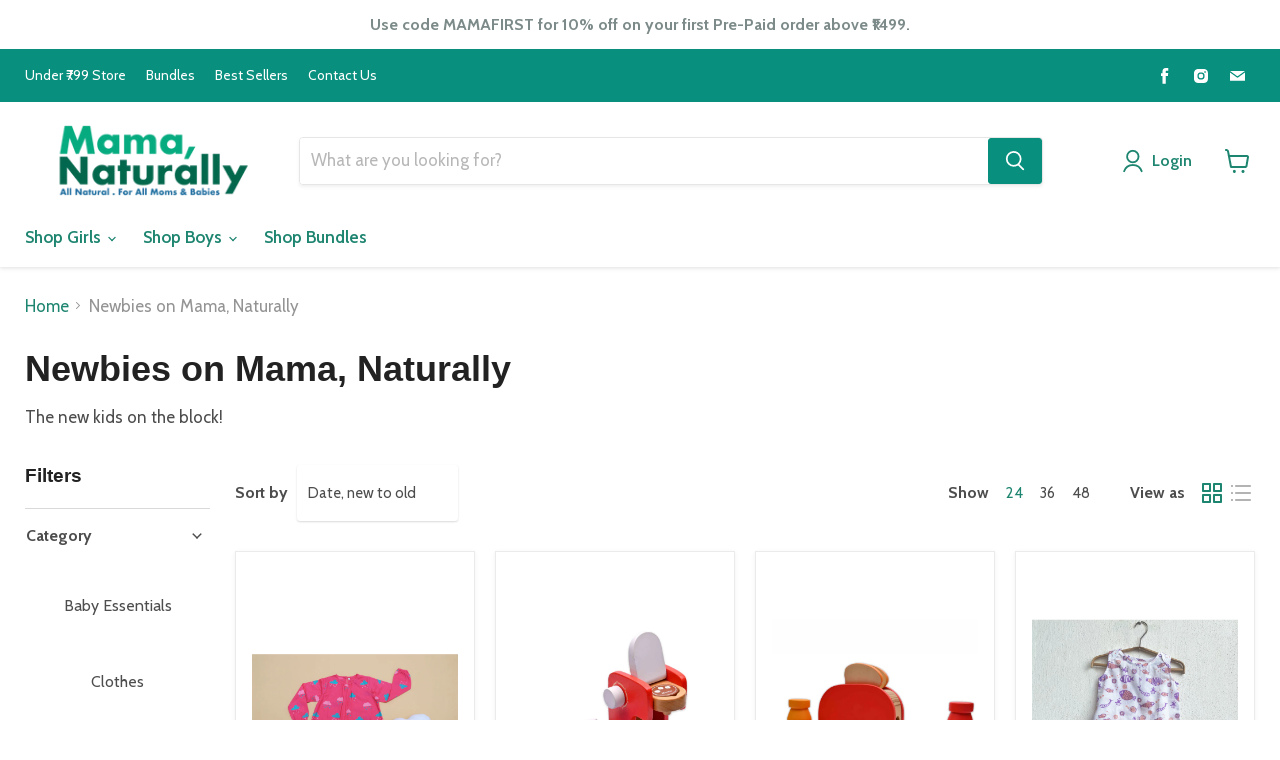

--- FILE ---
content_type: text/html; charset=utf-8
request_url: https://mamanaturally.in/collections/just-arrived-on-mama-naturally
body_size: 106531
content:
<!doctype html>
<html class="no-js no-touch" lang="en">
  <head>
<script src='https://d24sh1msnqkirc.cloudfront.net/shopflo.bundle.js' async></script>



 
  <style id="w3_bg_load">div:not(.w3_bg), section:not(.w3_bg), iframelazy:not(.w3_bg){background-image:none !important;}</style>
<script>
  var w3_lazy_load_by_px = 200,
	blank_image_webp_url = "https://d2pk8plgu825qi.cloudfront.net/wp-content/uploads/blank.pngw3.webp",
	google_fonts_delay_load = 1e4,
	w3_mousemoveloadimg = !1,
	w3_page_is_scrolled = !1,
	w3_lazy_load_js = 1,
	w3_excluded_js = 0;
class w3_loadscripts {
	constructor(e) {
		this.triggerEvents = e, this.eventOptions = {
			passive: !0
		}, this.userEventListener = this.triggerListener.bind(this), this.lazy_trigger, this.style_load_fired, this.lazy_scripts_load_fired = 0, this.scripts_load_fired = 0, this.scripts_load_fire = 0, this.excluded_js = w3_excluded_js, this.w3_lazy_load_js = w3_lazy_load_js, this.w3_fonts = "undefined" != typeof w3_googlefont ? w3_googlefont : [], this.w3_styles = [], this.w3_scripts = {
			normal: [],
			async: [],
			defer: [],
			lazy: []
		}, this.allJQueries = []
	}
	user_events_add(e) {
		this.triggerEvents.forEach(t => window.addEventListener(t, e.userEventListener, e.eventOptions))
	}
	user_events_remove(e) {
		this.triggerEvents.forEach(t => window.removeEventListener(t, e.userEventListener, e.eventOptions))
	}
	triggerListener_on_load() {
		"loading" === document.readyState ? document.addEventListener("DOMContentLoaded", this.load_resources.bind(this)) : this.load_resources()
	}
	triggerListener() {
		this.user_events_remove(this), this.lazy_scripts_load_fired = 1, this.add_html_class("w3_user"), "loading" === document.readyState ? (document.addEventListener("DOMContentLoaded", this.load_style_resources.bind(this)), this.scripts_load_fire || document.addEventListener("DOMContentLoaded", this.load_resources.bind(this))) : (this.load_style_resources(), this.scripts_load_fire || this.load_resources())
	}
	async load_style_resources() {
		this.style_load_fired || (this.style_load_fired = !0, this.register_styles(), document.getElementsByTagName("html")[0].setAttribute("data-css", this.w3_styles.length), document.getElementsByTagName("html")[0].setAttribute("data-css-loaded", 0), this.preload_scripts(this.w3_styles), this.load_styles_preloaded())
	}
	async load_styles_preloaded() {
		setTimeout(function(e) {
			document.getElementsByTagName("html")[0].classList.contains("css-preloaded") ? e.load_styles(e.w3_styles) : e.load_styles_preloaded()
		}, 200, this)
	}
	async load_resources() {
		this.scripts_load_fired || (this.scripts_load_fired = !0, this.hold_event_listeners(), this.exe_document_write(), this.register_scripts(), this.add_html_class("w3_start"), "function" == typeof w3_events_on_start_js && w3_events_on_start_js(), this.preload_scripts(this.w3_scripts.normal), this.preload_scripts(this.w3_scripts.defer), this.preload_scripts(this.w3_scripts.async), this.wnwAnalytics(), this.wnwBoomerang(), await this.load_scripts(this.w3_scripts.normal), await this.load_scripts(this.w3_scripts.defer), await this.load_scripts(this.w3_scripts.async), await this.execute_domcontentloaded(), await this.execute_window_load(), window.dispatchEvent(new Event("w3-scripts-loaded")), this.add_html_class("w3_js"), "function" == typeof w3_events_on_end_js && w3_events_on_end_js(), this.lazy_trigger = setInterval(this.w3_trigger_lazy_script, 500, this))
	}
	async w3_trigger_lazy_script(e) {
		e.lazy_scripts_load_fired && (await e.load_scripts(e.w3_scripts.lazy), e.add_html_class("jsload"), clearInterval(e.lazy_trigger))
	}
	add_html_class(e) {
		document.getElementsByTagName("html")[0].classList.add(e)
	}
	register_scripts() {
		document.querySelectorAll("script[type=lazyload_int]").forEach(e => {
			e.hasAttribute("data-src") ? e.hasAttribute("async") && !1 !== e.async ? this.w3_scripts.async.push(e) : e.hasAttribute("defer") && !1 !== e.defer || "module" === e.getAttribute("data-w3-type") ? this.w3_scripts.defer.push(e) : this.w3_scripts.normal.push(e) : this.w3_scripts.normal.push(e)
		}), document.querySelectorAll("script[type=lazyload_ext]").forEach(e => {
			this.w3_scripts.lazy.push(e)
		})
	}
	register_styles() {
		document.querySelectorAll("link[data-href]").forEach(e => {
			this.w3_styles.push(e)
		})
	}
	async execute_script(e) {
		return await this.repaint_frame(), new Promise(t => {
			let s = document.createElement("script"),
				a;
			[...e.attributes].forEach(e => {
				let t = e.nodeName;
				"type" !== t && "data-src" !== t && ("data-w3-type" === t && (t = "type", a = e.nodeValue), s.setAttribute(t, e.nodeValue))
			}), e.hasAttribute("data-src") ? (s.setAttribute("src", e.getAttribute("data-src")), s.addEventListener("load", t), s.addEventListener("error", t)) : (s.text = e.text, t()), null !== e.parentNode && e.parentNode.replaceChild(s, e)
		})
	}
	async execute_styles(e) {
		var t;
		let s;
		return t = e, void((s = document.createElement("link")).href = t.getAttribute("data-href"), s.rel = "stylesheet", document.head.appendChild(s), t.parentNode.removeChild(t))
	}
	async load_scripts(e) {
		let t = e.shift();
		return t ? (await this.execute_script(t), this.load_scripts(e)) : Promise.resolve()
	}
	async load_styles(e) {
		let t = e.shift();
		return t ? (this.execute_styles(t), this.load_styles(e)) : "loaded"
	}
	async load_fonts(e) {
		var t = document.createDocumentFragment();
		e.forEach(e => {
			let s = document.createElement("link");
			s.href = e, s.rel = "stylesheet", t.appendChild(s)
		}), setTimeout(function() {
			document.head.appendChild(t)
		}, google_fonts_delay_load)
	}
	preload_scripts(e) {
		var t = document.createDocumentFragment(),
			s = 0,
			a = this;
		[...e].forEach(i => {
			let r = i.getAttribute("data-src"),
				n = i.getAttribute("data-href");
			if (r) {
				let d = document.createElement("link");
				d.href = r, d.rel = "preload", d.as = "script", t.appendChild(d)
			} else if (n) {
				let l = document.createElement("link");
				l.href = n, l.rel = "preload", l.as = "style", s++, e.length == s && (l.dataset.last = 1), t.appendChild(l), l.onload = function() {
					fetch(this.href).then(e => e.blob()).then(e => {
						a.update_css_loader()
					}).catch(e => {
						a.update_css_loader()
					})
				}, l.onerror = function() {
					a.update_css_loader()
				}
			}
		}), document.head.appendChild(t);
	}
	update_css_loader() {
		document.getElementsByTagName("html")[0].setAttribute("data-css-loaded", parseInt(document.getElementsByTagName("html")[0].getAttribute("data-css-loaded")) + 1), document.getElementsByTagName("html")[0].getAttribute("data-css") == document.getElementsByTagName("html")[0].getAttribute("data-css-loaded") && document.getElementsByTagName("html")[0].classList.add("css-preloaded")
	}
	hold_event_listeners() {
		let e = {};

		function t(t, s) {
			! function(t) {
				function s(s) {
					return e[t].eventsToRewrite.indexOf(s) >= 0 ? "w3-" + s : s
				}
				e[t] || (e[t] = {
					originalFunctions: {
						add: t.addEventListener,
						remove: t.removeEventListener
					},
					eventsToRewrite: []
				}, t.addEventListener = function() {
					arguments[0] = s(arguments[0]), e[t].originalFunctions.add.apply(t, arguments)
				}, t.removeEventListener = function() {
					arguments[0] = s(arguments[0]), e[t].originalFunctions.remove.apply(t, arguments)
				})
			}(t), e[t].eventsToRewrite.push(s)
		}

		function s(e, t) {
			let s = e[t];
			Object.defineProperty(e, t, {
				get: () => s || function() {},
				set(a) {
					e["w3" + t] = s = a
				}
			})
		}
		t(document, "DOMContentLoaded"), t(window, "DOMContentLoaded"), t(window, "load"), t(window, "pageshow"), t(document, "readystatechange"), s(document, "onreadystatechange"), s(window, "onload"), s(window, "onpageshow")
	}
	hold_jquery(e) {
		let t = window.jQuery;
		Object.defineProperty(window, "jQuery", {
			get: () => t,
			set(s) {
				if (s && s.fn && !e.allJQueries.includes(s)) {
					s.fn.ready = s.fn.init.prototype.ready = function(t) {
						if (void 0 !== t) return e.scripts_load_fired ? e.domReadyFired ? t.bind(document)(s) : document.addEventListener("w3-DOMContentLoaded", () => t.bind(document)(s)) : t.bind(document)(s), s(document)
					};
					let a = s.fn.on;
					s.fn.on = s.fn.init.prototype.on = function() {
						if ("ready" == arguments[0]) {
							if (this[0] !== document) return a.apply(this, arguments), this;
							arguments[1].bind(document)(s)
						}
						if (this[0] === window) {
							function e(e) {
								return e.split(" ").map(e => "load" === e || 0 === e.indexOf("load.") ? "w3-jquery-load" : e).join(" ")
							}
							"string" == typeof arguments[0] || arguments[0] instanceof String ? arguments[0] = e(arguments[0]) : "object" == typeof arguments[0] && Object.keys(arguments[0]).forEach(t => {
								Object.assign(arguments[0], {
									[e(t)]: arguments[0][t]
								})[t]
							})
						}
						return a.apply(this, arguments), this
					}, e.allJQueries.push(s)
				}
				t = s
			}
		})
	}
	async execute_domcontentloaded() {
		this.domReadyFired = !0, await this.repaint_frame(), document.dispatchEvent(new Event("w3-DOMContentLoaded")), await this.repaint_frame(), window.dispatchEvent(new Event("w3-DOMContentLoaded")), await this.repaint_frame(), document.dispatchEvent(new Event("w3-readystatechange")), await this.repaint_frame(), document.w3onreadystatechange && document.w3onreadystatechange()
	}
	async execute_window_load() {
		await this.repaint_frame(), setTimeout(function() {
			window.dispatchEvent(new Event("w3-load"))
		}, 100), await this.repaint_frame(), window.w3onload && window.w3onload(), await this.repaint_frame(), this.allJQueries.forEach(e => e(window).trigger("w3-jquery-load")), window.dispatchEvent(new Event("w3-pageshow")), await this.repaint_frame(), window.w3onpageshow && window.w3onpageshow()
	}
	exe_document_write() {
		let e = new Map;
		document.write = document.writeln = function(t) {
			let s = document.currentScript,
				a = document.createRange(),
				i = s.parentElement,
				r = e.get(s);
			void 0 === r && (r = s.nextSibling, e.set(s, r));
			let n = document.createDocumentFragment();
			a.setStart(n, 0), n.appendChild(a.createContextualFragment(t)), i.insertBefore(n, r)
		}
	}
	async repaint_frame() {
		return new Promise(e => requestAnimationFrame(e))
	}
	static execute() {
		let e = new w3_loadscripts(["keydown", "mousemove", "touchmove", "touchstart", "touchend", "wheel"]);
		e.load_fonts(e.w3_fonts), e.user_events_add(e), e.excluded_js || e.hold_jquery(e), e.w3_lazy_load_js || (e.scripts_load_fire = 1, e.triggerListener_on_load());
		let t = setInterval(function e(s) {
			null != document.body && (document.body.getBoundingClientRect().top < -30 && s.triggerListener(), clearInterval(t))
		}, 500, e)
	}
	wnwAnalytics() {
		document.querySelectorAll(".analytics").forEach(function(e) {
			trekkie.integrations = !1;
			var t = document.createElement("script");
			t.innerHTML = e.innerHTML, e.parentNode.insertBefore(t, e.nextSibling), e.parentNode.removeChild(e)
		})
	}
	wnwBoomerang() {
		document.querySelectorAll(".boomerang").forEach(function(e) {
			window.BOOMR.version = !1;
			var t = document.createElement("script");
			t.innerHTML = e.innerHTML, e.parentNode.insertBefore(t, e.nextSibling), e.parentNode.removeChild(e)
		})
	}
}
w3_loadscripts.execute();
</script>
  <style class="critical2">.pxs-image-with-text-button:not(.disabled):hover,.shopify-challenge__container .btn:not(.disabled):hover{background:#229a8a;border:1px solid #229a8a}.pxs-image-with-text-button.mdc-ripple-surface.mdc-ripple-upgraded,.shopify-challenge__container .btn.mdc-ripple-surface.mdc-ripple-upgraded{--mdc-ripple-fg-opacity:.16}.account-page-login .form-action--submit,.account-page-register .form-action--submit,.article--excerpt-wrapper.article--excerpt-wrapper--centered .article-list-item .article--excerpt-content,.atc--product,.atc-banner--cart,.atc-banner--product{vertical-align:middle}.disclosure,.site-footer-right .disclosure__toggle:after{--disclosure-toggle-svg-color:#4d4d4d}.modal,.modal-1,.productitem:hover .productitem--image-alternate~img{visibility:hidden}[data-filter-active=false] a,[data-filter-active=true] a{transition:color .2s cubic-bezier(.4, 0, .2, 1)}.pswp,.pswp__container,.pswp__zoom-wrap{touch-action:none;-webkit-backface-visibility:hidden}.pswp__bg,.pswp__share-modal{will-change:opacity}.navmenu-meganav.navmenu-meganav--desktop,.pswp,.pswp__bg,.pswp__container,.pswp__img--placeholder,.pswp__share-modal,.pswp__share-tooltip,.pswp__zoom-wrap{-webkit-backface-visibility:hidden}.pxs-newsletter-content{display:flex;align-items:center;flex-direction:column;justify-content:center;order:0;padding:0 20px}.navmenu-meganav-standard__image-last,.no-touch .productgrid-listview .productitem--actions .productitem--action:nth-of-type(2n),.productgrid-listview .productitem--actions .productitem--action:nth-of-type(2n){order:1}.pxs-newsletter-image{display:block;width:100%;opacity:0}.pxs-newsletter-image[data-rimg=noscript]{opacity:1}.pxs-newsletter-header{margin:0 auto;text-align:center}@media (min-width:680px){.pxs-newsletter-header{max-width:80%}}.pxs-newsletter-heading{margin-top:0;margin-bottom:12px}.pxs-newsletter-text{margin-top:0;margin-bottom:36px}.account-order .order-item-quantity .order-quantity-value,.order-footer .order-item-quantity .order-quantity-value,.pxs-image-with-text-subheading,.pxs-newsletter-form .contact-form{margin:0}.pxs-newsletter-form-fields{display:flex;align-items:stretch;justify-content:center}.account-address-form,.account-login,.account-order thead,.account-recovery,.pxs-newsletter-form-label{display:none}.pxs-newsletter-form-input{height:100%;margin:0}.pxs-newsletter-form-button{height:100%}.pxs-image-with-text-overlay,.pxs-image-with-text:not(.pxs-image-with-text-section-height-original) .pxs-image-with-text-background{position:absolute;top:0;right:0;bottom:0;left:0}.pxs-image-with-text:not(.pxs-image-with-text-section-height-original) .pxs-image-with-text-image{position:absolute;width:1px;height:1px;overflow:hidden;opacity:0}.pxs-image-with-text:not(.pxs-image-with-text-section-height-original) .pxs-image-with-text-image[data-rimg=noscript]{width:100%;height:100%;opacity:1;object-fit:cover}.article--excerpt-wrapper--featured .article--excerpt-button.mdc-ripple-surface.mdc-ripple-upgraded--background-focused:before,.article--excerpt-wrapper--featured .article--excerpt-button.mdc-ripple-surface:before,.article--excerpt-wrapper--featured .article--excerpt-button.mdc-ripple-surface:hover:before,.pxs-image-with-text-button.mdc-ripple-surface.mdc-ripple-upgraded--background-focused:before,.pxs-image-with-text-button.mdc-ripple-surface:before,.pxs-image-with-text-button.mdc-ripple-surface:hover:before,.shopify-challenge__container .btn.mdc-ripple-surface.mdc-ripple-upgraded--background-focused:before,.shopify-challenge__container .btn.mdc-ripple-surface:before,.shopify-challenge__container .btn.mdc-ripple-surface:hover:before{opacity:0}@media (min-width:480px){.pxs-image-with-text.pxs-image-with-text-section-height-original .pxs-image-with-text-content-wrapper{position:absolute;top:20px;right:20px;bottom:20px;left:20px}}.pxs-image-with-text-wrapper{position:relative}.pxs-image-with-text-background{background-size:cover}.pxs-image-with-text-background svg{width:100%;height:100%;max-height:100%}.pxs-image-with-text-content-wrapper{position:relative;display:flex;align-items:center;justify-content:center;text-align:center}.pxs-image-with-text-section-height-small .pxs-image-with-text-content-position-y-top{align-items:flex-start;padding-bottom:100px}.pxs-image-with-text-section-height-small .pxs-image-with-text-content-position-y-center{padding:60px 36px}.pxs-image-with-text-section-height-small .pxs-image-with-text-content-position-y-bottom{align-items:flex-end;padding-top:100px}.pxs-image-with-text-section-height-large .pxs-image-with-text-content-position-x-left,.pxs-image-with-text-section-height-medium .pxs-image-with-text-content-position-x-left,.pxs-image-with-text-section-height-original .pxs-image-with-text-content-position-x-left,.pxs-image-with-text-section-height-small .pxs-image-with-text-content-position-x-left{justify-content:flex-start;text-align:left}.pxs-image-with-text-section-height-large .pxs-image-with-text-content-position-x-right,.pxs-image-with-text-section-height-medium .pxs-image-with-text-content-position-x-right,.pxs-image-with-text-section-height-original .pxs-image-with-text-content-position-x-right,.pxs-image-with-text-section-height-small .pxs-image-with-text-content-position-x-right{justify-content:flex-end;text-align:right}.pxs-image-with-text-section-height-medium .pxs-image-with-text-content-position-y-top{align-items:flex-start;padding-bottom:160px}.pxs-image-with-text-section-height-medium .pxs-image-with-text-content-position-y-center{padding:90px 36px}.pxs-image-with-text-section-height-medium .pxs-image-with-text-content-position-y-bottom{align-items:flex-end;padding-top:160px}.pxs-image-with-text-section-height-large .pxs-image-with-text-content-position-y-top{align-items:flex-start;padding-bottom:220px}.pxs-image-with-text-section-height-large .pxs-image-with-text-content-position-y-center{padding:120px 36px}.pxs-image-with-text-section-height-large .pxs-image-with-text-content-position-y-bottom{align-items:flex-end;padding-top:220px}.pxs-image-with-text-section-height-original .pxs-image-with-text-content-position-y-top{align-items:flex-start}.pxs-image-with-text-section-height-original .pxs-image-with-text-content-position-y-center{padding:0 36px}.pxs-image-with-text-section-height-original .pxs-image-with-text-content-position-y-bottom{align-items:flex-end}.pxs-image-with-text-content{width:85%;padding:8px 0}.account-order,.order-footer,.pxs-image-with-text-text-alignment-left{text-align:left}.account-page-masthead,.page-masthead,.pxs-image-with-text-text-alignment-center,.pxs-newsletter-section .form-fields-inline,.pxs-newsletter-section .newsletter-success{text-align:center}.account-order-list td:last-child,.account-order-list th:last-child,.pxs-image-with-text-text-alignment-right{text-align:right}.pxs-image-with-text-heading,.pxs-image-with-text-subheading{color:inherit}@media (max-width:480px){.pxs-image-with-text-section-height-original .pxs-image-with-text-overlay{display:none}.pxs-image-with-text-section-height-original .pxs-image-with-text-content-wrapper{align-items:center;justify-content:center;padding:20px;text-align:center}.pxs-image-with-text-section-height-original .pxs-image-with-text-heading,.pxs-image-with-text-section-height-original .pxs-image-with-text-subheading{color:#000}}.pxs-image-with-text-heading{margin-top:0;margin-bottom:4px}.pxs-image-with-text-subheading p{margin-top:0}.pxs-image-with-text-subheading p:last-child{margin-bottom:0}.pxs-image-with-text-button{margin-top:20px}@media (min-width:720px){.pxs-image-with-text-section-height-small .pxs-image-with-text-content-position-y-top{padding-bottom:180px}.pxs-image-with-text-section-height-small .pxs-image-with-text-content-position-y-center{padding:100px 36px}.pxs-image-with-text-section-height-small .pxs-image-with-text-content-position-y-bottom{padding-top:180px}.pxs-image-with-text-section-height-medium .pxs-image-with-text-content-position-y-top{padding-bottom:280px}.pxs-image-with-text-section-height-medium .pxs-image-with-text-content-position-y-center{padding:150px 36px}.pxs-image-with-text-section-height-medium .pxs-image-with-text-content-position-y-bottom{padding-top:280px}.pxs-image-with-text-section-height-large .pxs-image-with-text-content-position-y-top{padding-bottom:380px}.pxs-image-with-text-section-height-large .pxs-image-with-text-content-position-y-center{padding:200px 36px}.pxs-image-with-text-section-height-large .pxs-image-with-text-content-position-y-bottom{padding-top:380px}.pxs-image-with-text-section-height-original .pxs-image-with-text-content-position-y-center{padding:0 36px}.pxs-image-with-text-content{width:60%;padding:12px 0}.pxs-image-with-text-content-position-x-left .pxs-image-with-text-content,.pxs-image-with-text-content-position-x-right .pxs-image-with-text-content{width:45%}.pxs-image-with-text-heading{margin-bottom:12px}.pxs-image-with-text-button{margin-top:28px}}@media (min-width:1024px){.pxs-image-with-text-button{margin-top:36px}}.pxs-image-with-text-link{position:absolute;top:0;left:0;width:100%;height:100%}.pxs-map-section,.pxs-newsletter-content{width:100%}.pxs-map-section .pxu-lia-element{--slide-fade-translate-y:10px;animation:.6s cubic-bezier(.4,0,.2,1) both paused slide-fade-y;animation-delay:calc(.1s + .1s * var(--pxu-lia-inner-sequence))}.pxs-map-error-message{line-height:1.5}.pxs-map-card,.pxs-map-wrapper{border:0}.pxs-map-section-layout-x-outside-left .pxs-map-card,.pxs-map-section-layout-x-outside-right .pxs-map-card{box-shadow:none}.pxs-map-card-heading{font-size:var(--font-size-heading-3);line-height:1.2;color:#222}.pxs-map-card-item-link{text-decoration:none}.pxs-newsletter-section .newsletter{font-size:var(--font-size-body)}.pxs-newsletter-section .newsletter .newsletter-input{width:calc(60% - 10px);max-width:22.5rem}.pxs-newsletter-section .newsletter .newsletter-submit{width:auto;max-width:40%}.pxs-newsletter-section .newsletter .newsletter-submit .button-primary{padding-right:1.0625rem;padding-left:1.0625rem}.pxs-newsletter-heading{font-size:var(--font-size-heading-4);color:#222}.pxs-image-with-text-subheading,.pxs-newsletter-text{font-size:var(--font-size-body);line-height:1.5625}.pxs-newsletter{width:100%;max-width:100%;padding:0;margin-top:3.3203125rem}.account-page-login .account-register,.shopify-section:first-child .pxs-newsletter{margin-top:1.859375rem}.pxs-newsletter .pxu-lia-element{--slide-fade-translate-y:15px;animation:.6s cubic-bezier(.4,0,.2,1) both paused slide-fade-y;animation-delay:calc(.1s * var(--pxu-lia-outer-sequence) + .1s * var(--pxu-lia-inner-sequence))}@media screen and (max-width:679px){.pxs-newsletter-figure{margin-bottom:3.3203125rem}.pxs-newsletter-mobile-alignment-bottom .pxs-newsletter-figure{margin-top:3.3203125rem;margin-bottom:0}}.account-page--two-column .account-page--column-half,.pxs-image-with-text-section{margin-top:3.3203125rem}.pxs-image-with-text-section:first-child{margin-top:.796875rem}.pxs-image-with-text-content-wrapper,.pxs-image-with-text-section-height-original .pxs-image-with-text-content-wrapper{padding:1.328125rem}.pxs-image-with-text-section-height-large .pxs-image-with-text-content-wrapper,.pxs-image-with-text-section-height-medium .pxs-image-with-text-content-wrapper,.pxs-image-with-text-section-height-small .pxs-image-with-text-content-wrapper{padding-right:1.328125rem;padding-left:1.328125rem}.pxs-image-with-text.pxs-image-with-text-section-height-original .pxs-image-with-text-content-wrapper{top:0;right:0;bottom:0;left:0}@media screen and (max-width:719px){.pxs-image-with-text.pxs-image-with-text-section-height-original .pxs-image-with-text-content-wrapper{position:relative;justify-content:center;text-align:center;padding:20px}.pxs-image-with-text.pxs-image-with-text-section-height-original .pxs-image-with-text-heading,.pxs-image-with-text.pxs-image-with-text-section-height-original .pxs-image-with-text-subheading{color:#000}.pxs-image-with-text.pxs-image-with-text-section-height-original .pxs-image-with-text-overlay{display:none}}.pxs-image-with-text-heading{font-size:var(--font-size-heading-3);line-height:1.2}.pxs-image-with-text-button{color:#fff;background-color:#098f7d;border:1px solid #098f7d;padding:10px .53125rem;font-size:.875rem}.pxs-image-with-text-button:active{background:#087c6c;border:1px solid #087c6c}.pxs-image-with-text-button.mdc-ripple-surface:after{background-color:#fff}.pxs-image-with-text-section .pxu-lia-element{--slide-fade-translate-y:30px;animation:.6s cubic-bezier(.4,0,.2,1) both paused slide-fade-y;animation-delay:calc(.25s + .1s * var(--pxu-lia-outer-sequence) + .1s * var(--pxu-lia-inner-sequence))}.account-message,.account-page-content .form-field,.contact-page-content .contact-message,.contact-page-content .form-field{margin-bottom:1.328125rem}.account-address:first-child,.account-page--two-column .account-page--column-half:first-child{margin-top:0}@media screen and (min-width:1024px){.pxs-newsletter-heading{font-size:var(--font-size-heading-3)}.account-page--two-column .account-page--column-half{float:left;width:50%;margin-top:0}.account-page--two-column .account-page--column-half:nth-child(2){padding-left:40px}.account-page--two-column .account-page--column-large{float:left;width:75%}}.account-page--two-column .account-page--column-small{margin-top:2.65625rem}.account-page-title{margin-top:0;margin-bottom:0;font-size:var(--font-size-heading-1);color:#222}.account-page-subtitle{font-size:var(--font-size-heading-5);margin-top:0;margin-bottom:.796875rem;color:#222}.account-address,.account-table td,.account-table th{font-size:var(--font-size-body)}.account-page-subtitle:not(:first-child){margin-top:2.125rem}.account-address-form.visible,.account-login.visible,.account-order,.account-order .order-item-placeholder,.account-order td,.account-order tr,.account-recovery.visible,.order-footer .order-item-placeholder{display:block}.account-page-activate .account-page-content,.account-page-login .account-page-content,.account-page-reset-password .account-page-content{max-width:500px}.account-page-login .form-action-row--helper,.account-page-register .form-action-row--helper,.shopify-payment-button{margin-top:1.0625rem}@media screen and (min-width:720px){.pxs-image-with-text-section{margin-bottom:1.859375rem}.pxs-image-with-text-content-wrapper,.pxs-image-with-text-section-height-original .pxs-image-with-text-content-wrapper{padding:1.859375rem}.pxs-image-with-text-section-height-large .pxs-image-with-text-content-wrapper,.pxs-image-with-text-section-height-medium .pxs-image-with-text-content-wrapper,.pxs-image-with-text-section-height-small .pxs-image-with-text-content-wrapper{padding-right:1.859375rem;padding-left:1.859375rem}.pxs-image-with-text-section-height-small .pxs-image-with-text-content-position-y-center{padding-top:104px;padding-bottom:104px}.pxs-image-with-text-section-height-medium .pxs-image-with-text-content-position-y-center{padding-top:154px;padding-bottom:154px}.pxs-image-with-text-section-height-large .pxs-image-with-text-content-position-y-center{padding-top:204px;padding-bottom:204px}.pxs-image-with-text.pxs-image-with-text-section-height-original .pxs-image-with-text-content-wrapper{position:absolute}.pxs-image-with-text-heading{font-size:var(--font-size-heading-medium)}.pxs-image-with-text-button{font-size:var(--font-size-body);padding:.796875rem 10px}.account-page-content .form-fields-columns,.contact-page-content .form-fields-columns{margin-bottom:-1.328125rem}.account-page-login .form-action-row--helper,.account-page-register .form-action-row--helper{display:inline-block;margin-top:0;margin-left:20px;vertical-align:middle}}.account-page-login .form-action-row--helper-item,.account-page-register .form-action-row--helper-item{font-size:var(--font-size-body-small);display:block}.account-address-list li,.account-order-attributes li:not(:first-child),.account-page-login .form-action-row--helper-item:not(:first-child),.account-page-register .form-action-row--helper-item:not(:first-child){margin-top:.53125rem}.account-page-register .account-page-content{max-width:640px}.shopify-challenge__container{margin-top:1.859375rem;text-align:center}.shopify-challenge__container .btn{color:#fff;background-color:#098f7d;border:1px solid #098f7d}.shopify-challenge__container .btn:active{background:#087c6c;border:1px solid #087c6c}.article--excerpt-wrapper--featured .article--excerpt-button.mdc-ripple-surface.mdc-ripple-upgraded,.smart-payment-enabled .product-form--atc-button.mdc-ripple-surface.mdc-ripple-upgraded,.utils-sortby--modal-button.mdc-ripple-surface.mdc-ripple-upgraded{--mdc-ripple-fg-opacity:.12}.shopify-challenge__container .btn.mdc-ripple-surface:after{background-color:#fff}.account-table{width:100%;border-collapse:collapse}.account-table td,.account-table th{border-bottom:1px solid rgba(0,0,0,.15)}.account-table th{font-family:Futura,sans-serif;font-style:normal;font-weight:700;padding-bottom:1.0625rem;text-align:left;color:#222}.account-table td,.atc-banner--inner{padding-top:1.328125rem;padding-bottom:1.328125rem}.account-order-history .account-page-subtitle{font-size:var(--font-size-heading-4);margin-bottom:2.125rem}.account-order-list td:not(:last-child){padding-right:20px}.account-order-list th:first-child{width:40%}.account-address-wrapper{display:flex;flex-wrap:wrap;padding-left:0;justify-content:flex-start;list-style-type:none}.account-address{flex-grow:0;flex-shrink:0;width:100%;padding:1.328125rem;margin-top:20px}.account-info .account-info-block{margin-bottom:2.65625rem}.account-address-item,.account-info-item{margin-top:1.0625rem;margin-bottom:1.0625rem}.account-address-item--default{font-style:italic}.account-address-list{padding-left:0;margin-top:.796875rem;list-style:none}.account-address-list-footer,.account-address-list-footer button{margin-top:calc(1.328125rem / 2)}.account-address-list-footer button:first-child{margin-right:20px}.pagination--inner li:not(:last-child),.product-gallery--expand span svg{margin-right:.3125rem}.contact-page-content,.page-content{max-width:680px}.contact-page-content .contact-form-button{font-size:var(--font-size-button-medium);padding:.75rem 1.125rem;letter-spacing:0;text-transform:none}.account-order tr:first-child .order-item,.order-footer tr:first-child .order-item{border-top:none;border-bottom:none}.account-order th.order-item-price,.account-order th.order-item-quantity,.account-order th.order-item-total,.order-footer th.order-item-price,.order-footer th.order-item-quantity,.order-footer th.order-item-total{padding-top:0}.account-order tbody,.order-footer tbody{display:block;border-top:1px solid rgba(0,0,0,.15);border-bottom:1px solid rgba(0,0,0,.15)}.account-order td,.order-footer td{padding-left:20px;border-bottom:none}.account-order td:first-child,.order-footer td:first-child,.product-recommendations--title{padding-left:0}.account-order .order-footer-value,.order-footer .order-footer-value{width:40%;text-align:right}.account-order .order-item,.order-footer .order-item{display:flex;position:relative;clear:both;align-items:center;border-top:1px solid rgba(0,0,0,.05)}.account-order .order-item--cell-label,.order-footer .order-item--cell-label{font-family:Futura,sans-serif;font-style:normal;font-weight:700;font-size:var(--font-size-body-small);margin-top:0;margin-bottom:.265625rem}.account-order .order-image,.order-footer .order-image{flex:0 0 75px;margin-right:15px;align-self:flex-start}.account-order .order-image img,.account-order .order-image svg,.order-footer .order-image img,.order-footer .order-image svg{display:block;width:75px;height:auto;max-width:100%}.account-order .order-item-title,.order-footer .order-item-title{font-family:Futura,sans-serif;font-style:normal;font-weight:700;font-size:var(--font-size-heading-5)}.account-order .order-item-title a,.order-footer .order-item-title a{display:inline-block;color:#222}.account-order .order-item-title .order-item-options,.order-footer .order-item-title .order-item-options{font-size:var(--font-size-body-smaller);display:block;margin-top:.265625rem;font-weight:400;color:#949494}.utility-bar .disclosure-list__item:hover,.utility-bar__mobile-disclosure .disclosure-list__item:hover{color:#434343}.account-order .discount-list,.order-footer .discount-list{clear:both;margin-top:.53125rem;margin-bottom:0;padding-left:0;font-weight:400}.account-order .discount-list svg,.order-footer .discount-list svg{height:.625rem;width:.625rem}.account-order .order-item-price,.account-order .order-item-quantity,.account-order .order-item-total,.order-footer .order-item-price,.order-footer .order-item-quantity,.order-footer .order-item-total{float:left;width:50%;text-align:left;padding-top:0;padding-left:0}@media screen and (min-width:480px){.account-info{display:flex}.account-info .account-info-block{flex:1 0 auto;margin-bottom:0}.account-order .order-item-price,.account-order .order-item-quantity,.account-order .order-item-total,.order-footer .order-item-price,.order-footer .order-item-quantity,.order-footer .order-item-total{float:none;clear:none;display:inline-block;width:32%;vertical-align:top}}.account-order .order-item-price,.order-footer .order-item-price{clear:both}@media screen and (min-width:680px){.pxs-newsletter-desktop-alignment-right .pxs-newsletter-figure{order:1}.pxs-newsletter-content{padding:0 50px}.pxs-newsletter-figure,.pxs-newsletter-figure+.pxs-newsletter-content{width:50%}.account-address{width:calc(50% - 10px);margin-right:20px}.account-address:nth-child(2){margin-top:0}.account-address:nth-child(2n){margin-right:0}.account-order tr,.order-footer tr{border-bottom:1px solid rgba(0,0,0,.05)}.account-order tr:last-child,.order-footer tr:last-child{border-bottom:1px solid rgba(0,0,0,.15)}.account-order tbody,.order-footer tbody{display:table-row-group;border-top:none;border-bottom:none}.account-order .order-footer-value,.account-order .order-item-price,.order-footer .order-footer-value,.order-footer .order-item-price{width:20%}.account-order .order-item,.order-footer .order-item{border-top:none}.account-order .order-item--cell-label,.order-footer .order-item--cell-label{display:none}.account-order .order-image,.order-footer .order-image{flex:0 0 50px;margin-right:20px}.account-order .order-image img,.account-order .order-image svg,.order-footer .order-image img,.order-footer .order-image svg{width:50px}.account-order .order-item-title,.order-footer .order-item-title{font-size:var(--font-size-body);display:inline-block}.account-order .order-item-price,.account-order .order-item-quantity,.account-order .order-item-total,.order-footer .order-item-price,.order-footer .order-item-quantity,.order-footer .order-item-total{display:table-cell;padding-top:1.0625rem;padding-bottom:1.0625rem;padding-left:20px;text-align:right;vertical-align:middle}.account-order .order-item-quantity,.order-footer .order-item-quantity{width:14%}}.account-order .order-item--unit-price,.order-footer .order-item--unit-price{display:block;margin-top:.265625rem;font-size:var(--font-size-body-smallest);color:#4d4d4dcc}.account-order .order-item-original-price,.order-footer .order-item-original-price{display:block;margin-bottom:.265625rem;color:#949494}.article--comments-form .article--comments-title,.article--comments-form .form-field--half{margin-bottom:1.328125rem}.account-order .order-item-discount-price,.order-footer .order-item-discount-price{display:block;color:#de0101}.account-order .order-item-total,.order-footer .order-item-total{float:none;clear:both;padding-bottom:1.859375rem}.order-footer{display:table;width:100%;margin-top:.796875rem}.order-footer .order-footer-item{display:table-row}.order-footer .order-footer-item .order-footer-label,.order-footer .order-footer-item .order-footer-value{display:table-cell;padding-top:.53125rem;padding-bottom:.53125rem;line-height:1.4}.order-footer .order-footer-item:nth-last-child(2) .order-footer-label{padding-bottom:1.0625rem}.order-footer .discount-list-item svg{height:.75rem;width:.75rem}.atc--product-details .discount-list svg,.cart-item--content .discount-list-item svg{height:.625rem;width:.625rem}.order-footer .order-footer-total{display:table-row;border-top:1px solid rgba(0,0,0,.15);font-weight:700}.order-footer .order-footer-total .order-footer-label,.order-footer .order-footer-total .order-footer-value{display:table-cell;padding-top:1.0625rem}.account-order-attributes{padding-left:0;list-style:none}.account-order-attribute-title{font-style:normal;font-weight:700}.article--comments-item{margin:0 0 3.3203125rem;line-height:1.6}.article--comments-item cite{font-size:var(--font-size-body-small);font-style:italic;color:#949494}.article--comments-item cite strong{font-size:var(--font-size-heading-5);color:#222}.article--comments-item .rte{margin-top:.53125rem}.article--comments-item .rte>:first-child{margin-top:0}.article--comments-item .rte>:last-child{margin-bottom:0}.article--comments{margin-top:4.515625rem}.article--comments-title{font-size:var(--font-size-heading-3);margin-top:0;margin-bottom:2.125rem;color:#222}.article--comments-form{margin-top:4.515625rem}.article--comments-form .form-field-textarea{display:block;min-height:200px}.modal--productgrid-filters .modal-inner,.product-row .flickity-slider .productgrid--item,.productitem{min-height:100%}.article--comments-form .button-primary{font-size:var(--font-size-button-large);padding:.875rem 1.75rem;letter-spacing:0;margin-top:1.859375rem;text-transform:none}.article--comments-moderated{font-style:italic;font-weight:400;margin-bottom:2.125rem;line-height:1.6}.article--comments-message{margin-bottom:1.328125rem}.article--comments-message.message--error,.article--comments-message.message--success{padding:.53125rem .796875rem}.article--comments-message ul{font-style:normal;font-weight:400;padding-left:1.328125rem;margin-top:0;margin-bottom:0}.article--comments-message p{font-style:normal;font-weight:400;margin-top:0;margin-bottom:0}.article--comments-message p+.article--comments-error{margin-top:.67em}.article--comments-required{font-size:var(--font-size-body-smallest);margin-top:1.328125rem;margin-bottom:0;color:#949494}.article--excerpt-text,.article--excerpt-title{margin-bottom:1.0625rem}.article--excerpt-wrapper{flex-grow:0;flex-shrink:0;text-align:center;transition:width .1s cubic-bezier(.4, 0, .2, 1)}.article--excerpt-wrapper.article--excerpt-wrapper--centered,.article--excerpt-wrapper.article--excerpt-wrapper--centered .article-list-item{display:flex}.article--excerpt-image{position:relative;display:block;height:12.5rem;background-position:50% 50%;background-repeat:no-repeat;background-size:cover}.article--excerpt-content{width:100%;padding:1.328125rem;white-space:normal}.article--excerpt-wrapper--centered .article--excerpt-content{align-self:center;padding-top:3.3203125rem;padding-bottom:3.3203125rem}.article--excerpt-meta{font-size:0;color:#949494}.article--excerpt-meta-item{display:inline-block;font-size:var(--font-size-body-small)}.article--excerpt-meta-item:nth-child(2){padding-left:11px;margin-left:10px;border-left:1px solid #949494}@media screen and (max-width:719px){.article--excerpt-meta-item{font-size:var(--font-size-body-smallest)}.article--excerpt-meta-item:nth-child(2){padding-left:6px;margin-left:5px}}.article--excerpt-title{font-size:var(--font-size-heading-4);margin-top:.53125rem;line-height:1.3;color:#222}.article--excerpt-title:first-child{margin-top:0}.article--excerpt-title a{color:currentColor;text-decoration:none}.article--excerpt-readmore{margin-top:1.0625rem;line-height:1}.article--excerpt-readmore:hover .icon-signpost-arrow path{transition:transform 125ms cubic-bezier(.4, 0, .2, 1),opacity 125ms cubic-bezier(.4, 0, .2, 1) .1s}.article--excerpt-readmore:hover .icon-signpost-arrow path:first-child,.article--excerpt-readmore:hover .icon-signpost-arrow path:last-child,.mobile-nav-panel[data-animation-state=open]{transform:translate(0)}.article--excerpt-wrapper--featured{position:relative;width:100%;margin-right:0;margin-bottom:3.3203125rem;color:#fff;background-color:#1e8570;border:0;box-shadow:none}@media screen and (min-width:860px){.pxs-newsletter{margin-top:4.515625rem}.pxs-image-with-text-section:first-child{margin-top:1.859375rem}.article--excerpt-wrapper--featured{margin-bottom:4.515625rem;font-size:0}}.article--excerpt-wrapper--featured .article--excerpt-meta-item,.atc-banner--product{font-size:var(--font-size-body)}.article--excerpt-wrapper--featured .article--excerpt-image{height:15.625rem}@media screen and (min-width:680px){.account-order .order-item-total,.order-footer .order-item-total{width:20%;padding-bottom:1.0625rem}.account-order{display:table}.account-order thead{display:table-header-group}.account-order tr{display:table-row}.account-order td{display:table-cell}.article--excerpt-wrapper--featured .article--excerpt-image{height:22.5rem}}@media screen and (min-width:720px){.article--excerpt-image{height:15.625rem}.article--excerpt-wrapper--featured .article--excerpt-image{height:26.875rem}}@media screen and (min-width:860px){.article--excerpt-wrapper--featured .article--excerpt-image{height:29.1875rem}}@media screen and (min-width:1024px){.account-page--two-column .account-page--column-small{float:left;width:25%;margin-top:0;padding-left:40px}.account-page-title{font-size:var(--font-size-heading-medium)}.account-info{display:block}.account-info .account-info-block{margin-bottom:2.65625rem}.blogposts--count-2 .article--excerpt-image{height:18.75rem}.article--excerpt-wrapper--centered .article--excerpt-content{padding-top:4.515625rem;padding-bottom:4.515625rem}.article--excerpt-wrapper--featured .article--excerpt-image{height:32.875rem}}.no-js .article--excerpt-wrapper--featured .article--excerpt-image,.page-content img{height:auto}.article--excerpt-wrapper--featured .article--excerpt-content{font-size:var(--font-size-body);padding:2.125rem}.article--excerpt-wrapper--featured .article--excerpt-meta{color:#fff9}.article--excerpt-wrapper--featured .article--excerpt-meta-item:nth-child(2){border-left-color:#ffffff80}.article--excerpt-wrapper--featured .article--excerpt-title{font-size:var(--font-size-heading-1);margin-top:.53125rem;margin-bottom:1.328125rem;color:currentColor}.article--excerpt-wrapper--featured .article--excerpt-title:first-child,.breadcrumbs-delimiter svg,.site-footer-block-newsletter .site-footer-block-content>:first-child,.site-footer-block-rich-text .site-footer-block-content>:first-child{margin-top:0}@media screen and (min-width:680px){.article--excerpt-wrapper--featured .article--excerpt-title{margin-bottom:0}.article--excerpt-wrapper--featured.article--excerpt-wrapper--no-image .article--excerpt-content{width:70%;text-align:right}}.article--excerpt-wrapper--featured .article--excerpt-text{margin-top:1.328125rem;margin-bottom:1.859375rem;line-height:1.56}.article--excerpt-wrapper--featured .article--excerpt-text a{color:currentColor;text-decoration:underline}.article--excerpt-wrapper--featured .article--excerpt-text a:hover{color:currentColor}.article--excerpt-wrapper--featured .article--excerpt-button{color:#1e8570;background-color:#fff;border:1px solid transparent}.article--excerpt-wrapper--featured .article--excerpt-button:not(.disabled):hover{background:#fff;border:1px solid transparent}.article--excerpt-wrapper--featured .article--excerpt-button.mdc-ripple-surface:after{background-color:#1e8570}.article--excerpt-wrapper--featured.article--excerpt-wrapper--no-image .article--excerpt-meta,.article--excerpt-wrapper--featured.article--excerpt-wrapper--no-image .article--excerpt-meta-item,.article--excerpt-wrapper--featured.article--excerpt-wrapper--no-image .article--excerpt-text,.article--excerpt-wrapper--featured.article--excerpt-wrapper--no-image .article--excerpt-title{max-width:43.75rem}@media screen and (min-width:680px){.article--excerpt-wrapper--featured.article--excerpt-wrapper--no-image .article--excerpt-meta,.article--excerpt-wrapper--featured.article--excerpt-wrapper--no-image .article--excerpt-meta-item,.article--excerpt-wrapper--featured.article--excerpt-wrapper--no-image .article--excerpt-text,.article--excerpt-wrapper--featured.article--excerpt-wrapper--no-image .article--excerpt-title{text-align:left}.article--excerpt-wrapper--featured.article--excerpt-wrapper--no-image .article--excerpt-text{margin-bottom:0}.article--excerpt-wrapper--featured.article--excerpt-wrapper--no-image .article--excerpt-button{position:absolute;right:1.859375rem;bottom:1.859375rem}}@media screen and (min-width:1024px){.article--excerpt-wrapper--featured .article--excerpt-content{padding:3.3203125rem}.article--excerpt-wrapper--featured.article--excerpt-wrapper--no-image .article--excerpt-button{right:3.3203125rem;bottom:3.3203125rem}}.atc-banner--container{position:fixed;top:0;z-index:700;display:none;width:100%;background-color:#fff;outline:0;opacity:0;transform:translateY(-100%);box-shadow:0 2px 5px #80808040}.atc-banner--container[data-animation]{display:block}.atc-banner--container[data-animation-state=open]{display:block;opacity:1;transform:translateY(0)}.atc--product-details .hidden,.atc--product-details--unit-price.hidden,.cart-item--unit-price.hidden{display:none}.atc-banner--container[data-animation="closed=>open"]{transition:opacity .25s cubic-bezier(.1, .1, 0, 1) 75ms,transform .3s cubic-bezier(.1, .1, 0, 1)}.atc-banner--container[data-animation="open=>closed"]{transition:opacity .1s cubic-bezier(.4, 0, 1, 1) 75ms,transform 175ms cubic-bezier(.4, 0, 1, 1)}.atc-banner--container[data-animation-state=closed]{opacity:0;transform:translateY(-100%)}.site-header-sticky .atc-banner--container{position:absolute;top:100%;z-index:600}.atc-banner--outer{position:relative;padding:1.328125rem}.atc-banner--inner{width:100%;max-width:920px;margin-right:auto;margin-left:auto;table-layout:fixed;text-align:center}.atc-banner--cart{margin-top:3.3203125rem}@media screen and (min-width:720px){.atc-banner--inner{display:table;text-align:left}.atc-banner--product{display:table-cell;width:52%;padding-right:2.125rem}.atc-banner--cart{display:table-cell;width:48%;padding-left:1.859375rem;margin-top:0;border-left:1px solid rgba(0,0,0,.15)}}.atc-banner--product-title{font-size:var(--font-size-heading-4);margin-top:0;color:#222}.atc-banner--product-title--icon{display:inline-block;width:18px;height:13px;margin-top:-3px;margin-right:5px;vertical-align:middle}.atc-banner--product-title--icon svg{display:block;width:100%;height:100%}.atc--product{max-width:19.375rem;margin:2.125rem auto 0;font-size:0;text-align:left}@media screen and (min-width:720px){.atc--product{display:block;max-width:100%;margin-top:1.859375rem}}.atc--product-details,.atc--product-image{display:inline-block;vertical-align:middle}.atc--product-image{width:100px}.atc--product-image img,.atc--product-image svg{max-width:100%}.atc--product-details{font-size:var(--font-size-body);width:calc(100% - 1.859375rem - 6.25rem);margin-left:1.859375rem}.atc--product-details .discount-list,.site-footer-block-newsletter .site-footer-block-content>:last-child,.site-footer-block-rich-text .site-footer-block-content>:last-child{margin-bottom:0}.atc--product-details--title{font-family:Cabin,sans-serif;font-style:normal;font-weight:400;font-size:var(--font-size-body);margin-top:0;margin-bottom:0;line-height:1.3125;text-transform:inherit;letter-spacing:inherit}.atc--product-details--options{font-size:var(--font-size-body-smaller);display:block;margin-top:.265625rem;line-height:1.4;color:#949494}.atc--product-details--price{display:block;margin-top:.265625rem;line-height:1.2}.atc--product-details--price .original-price{color:#949494;text-decoration:line-through}.atc--product-details--unit-price{display:block;margin-top:.265625rem;font-size:var(--font-size-body-smallest);color:#4d4d4dcc}.atc-banner--cart-subtotal{font-size:var(--font-size-heading-4)}.atc-subtotal--label,.breadcrumbs-container span{color:#949494}.atc-subtotal--price{display:inline-block;margin-left:.53125rem;color:#222}.atc-banner--cart-footer{display:flex;flex-wrap:wrap;justify-content:center;margin-top:1.859375rem;margin-bottom:-.53125rem;margin-left:-.53125rem;font-size:0}.atc-button--checkout,.atc-button--viewcart{font-size:var(--font-size-button-medium);padding:.75rem 1.125rem;letter-spacing:0;margin-bottom:.53125rem;margin-left:.53125rem;text-transform:none}.atc-button--checkout{display:flex;align-items:center;justify-content:center}.atc-button--checkout svg{margin:-10px 10px -10px 0}.atc-banner--close{position:absolute;top:15px;right:15px;color:#4d4d4d}.breadcrumbs-container{margin-top:1.328125rem;margin-bottom:1.328125rem;font-size:0}.breadcrumbs-container a,.breadcrumbs-container span{font-size:var(--font-size-body);display:inline-block;vertical-align:middle}.breadcrumbs-container span.breadcrumbs-tag:not(:last-child){margin-right:2px}.breadcrumbs-delimiter{margin-right:.4375rem;margin-left:.4375rem}.cart-item{position:relative;display:flex;padding:.9375rem;margin-bottom:1.328125rem;overflow:hidden;transition:.2s cubic-bezier(0, 0, .2, 1)}.cart-item--content,.cart-item--info{padding-left:1.328125rem}.cart-item.removing{opacity:.5}.cart-item--image-wrapper{width:75px;margin:0}@media screen and (min-width:480px){.cart-item--image-wrapper{width:120px}}.cart-item--image-wrapper img,.cart-item--image-wrapper svg{display:block;max-width:100%;margin:0 auto}.cart-item--inner{width:calc(100% - 75px)}@media screen and (min-width:480px){.cart-item--inner{width:calc(100% - 120px)}}@media screen and (min-width:720px){.atc-banner--cart-footer{justify-content:flex-start}.breadcrumbs-container{margin-top:1.859375rem;margin-bottom:1.859375rem}.cart-item{padding:1.328125rem}.cartitems--container:not(.has-sidebar) .cart-item--inner{display:flex;align-items:center;justify-content:space-between;width:calc(100% - 120px)}}@media screen and (max-width:479px){.cartitems--container.has-sidebar .cart-item--inner,.cartitems--container:not(.has-sidebar) .cart-item--inner{width:calc(100% - 75px)}}@media screen and (max-width:859px) and (min-width:720px){.cartitems--container.has-sidebar .cart-item--inner{display:flex;align-items:center;justify-content:space-between;width:calc(100% - 120px)}}@media screen and (min-width:1024px){.atc-banner--product{padding-right:2.125rem}.atc-banner--cart{padding-left:3.3203125rem}.atc-banner--close{right:25px}.cart-item{align-items:center}.cartitems--container.has-sidebar .cart-item--inner{display:flex;align-items:center;justify-content:space-between;width:calc(100% - 120px)}.site-footer-blocks{display:flex;flex-direction:row;flex-wrap:nowrap;justify-content:flex-start}}.cart-item--content-title{font-size:var(--font-size-heading-5);margin-top:0;margin-bottom:.53125rem;color:#222}.cart-item--content-title a,.mobile-nav-panel a{color:currentColor;text-decoration:none}.cart-item--content-price,.cart-item--product-options,.cart-item--unit-price{line-height:1.5;font-size:var(--font-size-body-smaller);color:#4d4d4dcc}.cart-item--unit-price,.utility-bar .disclosure__toggle{font-size:var(--font-size-body-smallest)}.cart-item--option-name,.cart-item--price-title{font-style:normal;font-weight:700}.cart-item--sale-price{color:#949494;text-decoration:line-through}.cart-item--discount-price{color:#de0101}.cart-item--info{position:relative;padding-right:0;margin-top:1.0625rem}@media screen and (min-width:560px){.cart-item--info{display:flex;align-items:center}}@media screen and (min-width:720px){.cart-item--info{margin-top:0}}.cart-item--sku{font-size:.8125rem;line-height:1.5;color:#949494}.cart-item--sku-empty{display:none}.cart-item--quantity,.cart-item--remove,.cart-item--total{flex-basis:auto;flex-grow:1;flex-shrink:1;margin-top:.796875rem}.cart-item--quantity{width:100%;max-width:calc(7.1875rem + 1.328125rem);min-width:calc(7.1875rem + 1.328125rem);padding-right:1.328125rem;padding-left:0}.cart-item--total{font-size:var(--font-size-heading-5);padding-right:calc(1.328125rem + 1.25rem);color:#4d4d4d;text-align:left;white-space:nowrap}.cart-item--total .original-price{color:#949494}.cart-item--total .cart-item--discount-price,.cart-item--total .original-price{line-height:1.3}.cart-item--remove{position:absolute;right:0;bottom:0;width:1.328125rem;text-align:right}@media screen and (min-width:560px){.cart-item--total{padding-right:0;text-align:right}.cart-item--remove{position:relative;right:auto;bottom:auto;flex-grow:0;width:3.90625rem;max-width:33.3333333333%;padding-left:2.65625rem}}.cart-item--remove-link{position:relative;display:inline-block;width:1.25rem;height:1.25rem;padding:5px;transition:color 125ms cubic-bezier(.4, 0, .2, 1)}.cart-item--remove-link:hover{color:#1e8570}.cart-item--remove-link:before{content:"";position:absolute;top:0;left:0;height:100%;width:100%;background-color:#4d4d4d33;border-radius:100%;transition:transform 125ms cubic-bezier(.4, 0, .2, 1)}.cart-item--remove-link:hover:before{transform:scale(1.1)}.cart-item--remove-link svg{position:relative;display:block;fill:currentColor}.collection__item-image{position:relative;margin:0;overflow:hidden}.collection__item-image a,.search-flydown[data-animation],.site-footer-block-icon svg{display:block}.collection__item-image img,.collection__item-image svg{display:block;width:100%;margin:auto 0}.collection__item-info{font-size:var(--font-size-body);margin-top:1.328125rem;margin-bottom:0;text-align:center}.disclosure-list__item,.disclosure__toggle,.discount-list{font-size:var(--font-size-body-smaller)}.collection__item-title{font-weight:700;display:inline-block;line-height:1.4;text-decoration:none}.disclosure{--disclosure-toggle-text-color:#4d4d4d;--disclosure-toggle-background-color:#ffffff;--disclosure-toggle-border-color:#088372;--disclosure-text-color:#1e8570;--disclosure-background-color:#ffffff;--disclosure-border-color:#088372;--disclosure-min-height:50px}.disclosure__toggle{font-family:Cabin,sans-serif;font-style:normal;font-weight:400;padding:8px 29px 8px 10px;border-radius:3px;box-shadow:0 1px 2px #00000026}.disclosure__toggle:focus:not(.focus-visible){border:none;outline:0}.selectors-form__item+.selectors-form__item{margin-left:10px}.disclosure-list{bottom:125%;z-index:5;padding-top:6px;padding-bottom:6px;border-radius:3px}.disclosure-list .disclosure-list__item--current,.disclosure-list .disclosure-list__item--current:hover,.utils-showby-item.utils-showby-item--active{text-decoration:underline}.disclosure-list__item{padding:8px 45px 8px 12px;text-decoration:none;transition:background-color .1s cubic-bezier(.4, 0, 1, 1)}.disclosure-list__item:hover{text-decoration:none;background-color:#edf5f4}.utility-bar .disclosure__toggle{padding:8px 16px 8px 10px;border:none;box-shadow:none}.utility-bar .disclosure__toggle:focus-visible{outline:-webkit-focus-ring-color auto 1px;outline-offset:3px}.utility-bar .disclosure__toggle:after{right:0;display:block;width:8px;height:6px}.utility-bar .disclosure-list{top:125%;right:0;bottom:auto;z-index:706}.utility-bar .disclosure-list__item,.utility-bar__mobile-disclosure .disclosure-list__item,[data-filter-active=false] a:hover{color:#4d4d4d}.utility-bar__mobile-disclosure .disclosure__toggle{height:44px;padding:8px 16px 8px 0;--disclosure-toggle-text-color:#4d4d4d;--disclosure-toggle-background-color:rgb(255, 255, 255);border:none;box-shadow:none}.utility-bar__mobile-disclosure .disclosure__toggle:focus-visible{outline:-webkit-focus-ring-color auto 1px;outline-offset:3px}.utility-bar__mobile-disclosure .disclosure__toggle:after{right:0;display:block;width:8px;height:6px;--disclosure-toggle-svg-color:#4d4d4d}.utility-bar__mobile-disclosure .selectors-form__item+.selectors-form__item{margin-left:50px}.site-footer-right .disclosure__toggle:focus-visible{outline:-webkit-focus-ring-color auto 1px;outline-offset:3px}.discount-list{padding:0;line-height:1.4;list-style-type:none}.discount-list-item{margin-top:.265625rem;color:#de0101}.discount-list-item svg{height:.6875rem;width:.6875rem;margin-right:1px}.site-footer-block-item{font-size:var(--font-size-body);border-bottom:1px solid rgba(92,92,92,.15)}.site-footer-block-title{font-size:var(--font-size-heading-5);position:relative;padding-top:1.0625rem;padding-bottom:1.0625rem;margin-top:0;margin-bottom:0}.site-footer-block-icon{position:absolute;top:50%;right:10px;display:block;height:8px;margin-top:-4px}.site-footer-block-content{font-size:var(--font-size-body-small);padding-bottom:1.328125rem;line-height:1.6}.site-footer-block-newsletter .site-footer-block-content{padding-bottom:0;margin-bottom:1.328125rem}.site-footer-block-menu .navmenu{padding-left:0;margin:0;list-style:none}.site-footer-block-menu .navmenu-item:not(:first-child){margin-top:.5rem}.site-footer-block-menu .navmenu-item:last-child,.site-footer-block-newsletter .newsletter{padding-bottom:1.328125rem}.productgrid--sidebar-item-grid .filter-item:not(.filter-item--toggle-more).filter-item--disabled,.search-flydown--placeholder .search-flydown--product{cursor:default}.site-footer-block-menu .site-footer-block-content,.utility-bar__mobile-disclosure~.mobile-nav-content{padding-bottom:0}.site-footer-block-newsletter .newsletter .button-primary{padding-right:.9375rem;padding-left:.9375rem}.site-footer-block-newsletter .newsletter .form-fields-inline{display:flex;flex-direction:row;flex-wrap:wrap;justify-content:space-between;width:calc(100% + 10px);margin-top:-1.0625rem;margin-right:-5px;margin-left:-5px}.site-footer-block-newsletter .newsletter .form-field{align-items:center;flex-grow:1;flex-shrink:0;margin-top:1.0625rem;margin-right:5px;margin-left:5px;white-space:nowrap;vertical-align:middle}.site-footer-block-newsletter .newsletter .newsletter-input{flex-basis:calc(67% - 20px);min-width:190px}.site-footer-block-newsletter .newsletter .newsletter-submit{flex-basis:calc(33% - 20px)}.home-section--title{margin-top:3.3203125rem;margin-bottom:1.328125rem;color:#222;text-align:center}@media screen and (min-width:1024px){.site-footer-block-item{flex-basis:auto;flex-grow:0;flex-shrink:0;width:calc(25% - (1.328125rem * 3 / 4));padding-right:1.328125rem;margin-right:1.328125rem;border-bottom:0}.site-footer-block-item:last-child{padding-right:0;margin-right:0}.column-count-5 .site-footer-block-item{width:calc(19% - 1.0625rem)}.site-footer-block-item.site-footer-block-newsletter{width:calc(24% - 1.0625rem)}.site-footer-block-icon{display:none}.site-footer-block-content,.site-footer-block-menu .navmenu-item:last-child{padding-bottom:0}.site-footer-block-menu .site-footer-block-content{max-height:1500px;opacity:1}.site-footer-block-newsletter .newsletter{margin-top:.265625rem}.home-section--title{margin-top:4.515625rem}}.shopify-section:first-child .home-section--title{margin-top:1.859375rem}.home-section--content{margin-top:1.328125rem}.shopify-section:first-child .home-section--content:first-child{margin-top:.625rem}.live-search{position:relative;z-index:150;display:block;flex:1;height:46px;margin-top:10px}.live-search-form{position:absolute;top:-1px;right:-1px;left:-1px;border:1px solid rgba(128,128,128,.2);border-radius:4px;box-shadow:0 2px 3px #8080801c;transition:border .1s cubic-bezier(.4, 0, .2, 1),box-shadow .1s cubic-bezier(.4, 0, .2, 1)}.live-search--focused .live-search-form,.live-search-form:hover{border-color:#80808040;box-shadow:0 3px 7px #80808029}.live-search-form .form-field{position:relative;z-index:100;display:flex;height:46px}.live-search-form-field{font-size:var(--font-size-input);flex-basis:auto;flex-grow:0;flex-shrink:1;width:calc(100% - 53px);padding-top:.875rem;padding-bottom:.875rem;vertical-align:top;border:0;border-top-right-radius:0;border-bottom-right-radius:0}.form-field-select-wrapper+.live-search-form-field{border-radius:0}.live-search--active .live-search-filter-wrapper .live-search-filter-label,.live-search--active .live-search-form-field{border-bottom-left-radius:0}.live-search-filter-wrapper{z-index:155;display:flex;flex-shrink:0}.live-search-takeover-cancel,.search-flydown{font-size:var(--font-size-body);display:none}.live-search-filter-wrapper:focus-within{box-shadow:0 0 0 2px #0569c58c}.live-search-filter-wrapper .live-search-filter-label{z-index:auto;display:flex;align-items:center;padding-top:0;padding-bottom:0;white-space:nowrap;pointer-events:none;background:#ededed;border:0;border-top-right-radius:0;border-bottom-right-radius:0;box-shadow:none}.search-flydown--product:focus,.search-flydown--product:hover,.search-flydown--quicklinks-link:focus,.search-flydown--quicklinks-link:hover{background-color:#edf5f4}.live-search-filter-wrapper .live-search-filter{font-size:var(--font-size-body);position:absolute;top:0;left:0;width:100%;height:100%;padding-top:0;padding-bottom:0;opacity:0;-webkit-appearance:none}.live-search-button{flex-basis:auto;flex-grow:0;flex-shrink:0;width:54px;vertical-align:top;border-bottom-left-radius:0;border-top-left-radius:0}.search-flydown,.search-flydown--placeholder .search-flydown--product:last-child{border-bottom-right-radius:3px;border-bottom-left-radius:3px}.live-search--active .live-search-button{border-bottom-right-radius:0}.live-search-button .search-icon--inactive svg{margin-top:2px}.live-search-takeover-cancel{font-style:normal;font-weight:700;position:absolute;top:0;right:0;bottom:0;z-index:250;padding:.9375rem}.live-search-takeover-cancel:focus,.mobile-nav-content .navmenu-button:focus,.mobile-nav-content .navmenu-link:focus,.mobile-nav-primary-content .navmenu-button:focus,.mobile-nav-primary-content .navmenu-link:focus{outline:rgba(30,133,112,.5) solid;outline-offset:-3px}.search-flydown{position:relative;z-index:50;width:100%;height:0;overflow:hidden;background-color:#fff;border-top:1px solid rgba(0,0,0,.15);box-sizing:content-box;transition:height .15s cubic-bezier(.4, 0, .2, 1)}[data-reduce-animations] .search-flydown,[data-reduce-animations] .search-flydown--quicklinks,[data-reduce-animations] .search-flydown--results{transition:none}.search-flydown[data-animation="closed=>open"]{transition:height .2s cubic-bezier(0, 0, .2, 1)}.search-flydown[data-animation="open=>closed"]{transition:height 175ms cubic-bezier(.4, 0, 1, 1)}.search-flydown[data-animation-state=open]{z-index:200;display:block;height:var(--open-height)}.live-search--takeover .search-flydown{border-top:0}.search-flydown--quicklinks,.search-flydown--results{position:relative;z-index:1;display:none;opacity:0;transform:translateY(-10px);box-sizing:border-box;transition:transform .2s cubic-bezier(0, 0, .2, 1) 75ms,opacity .2s cubic-bezier(0, 0, .2, 1) .1s}.search-flydown--quicklinks[data-animation-state=closed],.search-flydown--quicklinks[data-animation-state=hidden],.search-flydown--results[data-animation-state=closed],.search-flydown--results[data-animation-state=hidden]{display:none;opacity:0}.search-flydown--quicklinks[data-animation-state=hidden],.search-flydown--results[data-animation-state=hidden]{transform:translateY(0)}.search-flydown--quicklinks[data-animation-state=closed],.search-flydown--results[data-animation-state=closed]{transform:translateY(-10px)}.search-flydown--quicklinks[data-animation="visible=>closed"],.search-flydown--quicklinks[data-animation="visible=>hidden"],.search-flydown--results[data-animation="visible=>closed"],.search-flydown--results[data-animation="visible=>hidden"]{position:absolute;top:0;right:0;left:0;z-index:0;display:block}.search-flydown--quicklinks[data-animation-state=visible],.search-flydown--results[data-animation-state=visible]{display:block;opacity:1;transform:translateY(0)}.search-flydown--quicklinks.visible,.search-flydown--results.visible{display:block}.search-flydown--placeholder{position:relative;z-index:1;display:none;box-sizing:border-box}.search-flydown--placeholder.visible{display:block}.search-flydown--quicklinks{padding-top:15px;padding-bottom:10px}.search-flydown--quicklinks-title{font-style:normal;font-weight:700;margin-top:0;margin-bottom:0;margin-left:15px;font-size:1.0625rem;color:#222}.search-flydown--quicklinks-list{padding-left:0;margin-top:.53125rem;margin-bottom:0;list-style:none}.search-flydown--quicklinks-item{display:block}.search-flydown--quicklinks-link{display:block;padding:7px 15px;color:#1e8570;text-decoration:none;background-color:#fff;transition:color .1s cubic-bezier(.4, 0, .2, 1),background-color .1s cubic-bezier(.4, 0, .2, 1)}.search-flydown--quicklinks-link:focus{outline:0}.search-flydown--continue:focus,.search-flydown--product:focus{outline:rgba(30,133,112,.5) solid}.search-flydown--product-items,.search-flydown--product-items--none{display:block}.search-flydown--results--content-enabled .search-flydown--product-items,.search-flydown--results--content-enabled .search-flydown--product-items--none{display:inline-block;width:64%;vertical-align:top}.live-search-filter-active .search-flydown--results--content-enabled .search-flydown--product-items,.live-search-filter-active .search-flydown--results--content-enabled .search-flydown--product-items--none{width:100%}.live-search--takeover .search-flydown--results--content-enabled .search-flydown--product-items,.live-search--takeover .search-flydown--results--content-enabled .search-flydown--product-items--none,.no-js .form-options.no-js-required{display:block;width:100%}.search-flydown--product{display:block;padding:10px 15px;font-size:0;color:#4d4d4d;text-decoration:none;background-color:#fff;transition:color .1s cubic-bezier(.4, 0, 1, 1),background-color .1s cubic-bezier(.4, 0, 1, 1)}.search-flydown--placeholder .search-flydown--product:focus,.search-flydown--placeholder .search-flydown--product:hover{background-color:#fff}.placeholder--content-image,.placeholder--content-text{animation:1.05s ease-in-out infinite alternate forwards shimmer}.newsletter .form-field,.search-flydown--product-image,.search-flydown--product-text{display:inline-block;vertical-align:middle}.search-flydown--product-swatch-count{font-size:var(--font-size-body-tiny);line-height:.9375rem;color:#4d4d4d99}.newsletter .form-field,.newsletter .newsletter-success,.search-flydown--product-image,.search-flydown--product-text,.search-flydown--product-title{font-size:var(--font-size-body)}.search-flydown--product-image{display:inline-block;width:3rem;height:3rem}.search-flydown--product-image img,.search-flydown--product-image svg{display:block;max-width:100%;max-height:100%;margin:0 auto}.search-flydown--product-image+.search-flydown--product-text{max-width:calc(100% - 4.0625rem);margin-left:1.0625rem}.search-flydown--product-text .placeholder--content-text{height:.6em;max-width:100%}.search-flydown--product-title{display:block;line-height:1.3}.search-flydown--product-title.placeholder--content-text{width:240px}.search-flydown--product-title .highlight{background-color:#fffbd9}.search-flydown--product-price{font-size:var(--font-size-body-small);display:block;line-height:1.5}.search-flydown--product-price.placeholder--content-text{width:70px;margin-top:.44em}.search-flydown--product-price--main{display:inline-block;color:#1e8570}.search-flydown--product-price-has-sale .search-flydown--product-price--main{margin-right:.4375rem;color:#de0101}.search-flydown--product-price--compare-at{color:#4d4d4d99;text-decoration:line-through}.search-flydown--product-items--none{font-size:var(--font-size-body);padding:1.328125rem 15px 1.859375rem;color:#4d4d4d;vertical-align:top}.search-flydown--product-items--none h5{font-size:var(--font-size-heading-5);margin-top:0;margin-bottom:0;color:#222}.search-flydown--product-items--none p{margin-top:1.328125rem;margin-bottom:0}.search-flydown--continue:focus{outline-offset:4px}.search-flydown--content-items{display:inline-block;width:36%;padding:1.328125rem 25px 1.859375rem;vertical-align:top}.live-search--takeover .search-flydown--content-items,.live-search-filter-active .search-flydown--content-items{display:none}.search-flydown--content-title{font-size:var(--font-size-body-smaller);margin-top:0;margin-bottom:0;color:#4d4d4d99}.search-flydown--content-items-list{font-size:var(--font-size-body);padding-left:0;margin-top:.796875rem;list-style:none}.search-flydown--content-item{font-size:var(--font-size-body);margin-top:.53125rem;line-height:1.56}.search-flydown--content-item a:focus{outline:rgba(30,133,112,.5) solid;outline-offset:4px}.search-flydown--content-items-none{font-size:var(--font-size-body);margin-top:.53125rem;margin-bottom:0;color:#4d4d4d}.search-flydown--footer{display:block;width:100%;padding:10px 15px 15px;text-align:center}[data-site-header-mobile-search-button] .live-search--takeover{background-color:#fff;opacity:0;transform:translateY(40%);box-shadow:0 0 20px 3px #8080801c}.search-section .live-search--takeover[data-animation-state=open]:not([data-animation]) .live-search-button,[data-site-header-mobile-search-bar] .live-search--takeover[data-animation-state=open]:not([data-animation]) .live-search-button,[data-site-header-mobile-search-button] .live-search--takeover .live-search-button{display:none}.search-section .live-search--takeover[data-animation-state=open] .live-search-takeover-cancel,.search-section .live-search--takeover[data-animation] .live-search-takeover-cancel,[data-site-header-mobile-search-bar] .live-search--takeover[data-animation-state=open] .live-search-takeover-cancel,[data-site-header-mobile-search-bar] .live-search--takeover[data-animation] .live-search-takeover-cancel,[data-site-header-mobile-search-button] .live-search--takeover .live-search-takeover-cancel{display:inline-block}.search-section .live-search--takeover .search-flydown--quicklinks,[data-site-header-mobile-search-bar] .live-search--takeover .search-flydown--quicklinks,[data-site-header-mobile-search-button] .live-search--takeover .search-flydown--quicklinks{transform:translateY(0)}.search-section .live-search--takeover .live-search-takeover-cancel,.search-section .live-search--takeover .search-flydown--quicklinks,[data-site-header-mobile-search-bar] .live-search--takeover .live-search-takeover-cancel,[data-site-header-mobile-search-bar] .live-search--takeover .search-flydown--quicklinks,[data-site-header-mobile-search-button] .live-search--takeover[data-animation-state=closed] .search-flydown--quicklinks{opacity:0}[data-site-header-mobile-search-button] .live-search--takeover[data-animation="closed=>open"]{transition:opacity .15s cubic-bezier(.6, .05, .01, .99),transform .35s cubic-bezier(.6, .05, .01, .99)}[data-site-header-mobile-search-button] .live-search--takeover[data-animation="closed=>open"] .search-flydown--quicklinks{transition:opacity .35s cubic-bezier(.6, .05, .01, .99)}[data-site-header-mobile-search-button] .live-search--takeover[data-animation="open=>closed"]{transition:opacity .15s cubic-bezier(.6, .05, .01, .99),transform .25s cubic-bezier(.6, .05, .01, .99)}[data-site-header-mobile-search-button] .live-search--takeover[data-animation="open=>closed"] .search-flydown--quicklinks{transition:opacity .25s cubic-bezier(.6, .05, .01, .99)}[data-site-header-mobile-search-button] .live-search--takeover[data-animation-state=open]{opacity:1;transform:translateY(0)}.search-section .live-search--takeover,[data-site-header-mobile-search-bar] .live-search--takeover{background-color:#fff;border-radius:4px;box-shadow:0 0 20px 3px #8080801c,0 0 0 1px #80808033}.search-section .live-search--takeover .form-field,[data-site-header-mobile-search-bar] .live-search--takeover .form-field{border-bottom:1px solid transparent}.search-section .live-search--takeover[data-animation],[data-site-header-mobile-search-bar] .live-search--takeover[data-animation]{position:fixed;top:var(--live-search-takeover-initial-top,50px);right:var(--live-search-takeover-initial-right,8px);left:var(--live-search-takeover-initial-left,8px);width:var(--live-search-takeover-initial-width,100%);margin-top:0;overflow:hidden}.search-section .live-search--takeover[data-animation]+.small-promo,[data-site-header-mobile-search-bar] .live-search--takeover[data-animation]+.small-promo{margin-top:56px}.search-section .live-search--takeover[data-animation] .live-search-form,[data-site-header-mobile-search-bar] .live-search--takeover[data-animation] .live-search-form{border:1px solid transparent;box-shadow:0 0 #0000}.search-section .live-search--takeover[data-animation="closed=>open"],[data-site-header-mobile-search-bar] .live-search--takeover[data-animation="closed=>open"]{transition:border-radius .35s cubic-bezier(.6, .05, .01, .99),top .35s cubic-bezier(.6, .05, .01, .99),right .35s cubic-bezier(.6, .05, .01, .99),left .35s cubic-bezier(.6, .05, .01, .99),width .35s cubic-bezier(.6, .05, .01, .99),height .35s cubic-bezier(.6, .05, .01, .99)}.search-section .live-search--takeover[data-animation="closed=>open"] .search-flydown--quicklinks,.search-section .live-search--takeover[data-animation="open=>closed"] .search-flydown--quicklinks,[data-site-header-mobile-search-bar] .live-search--takeover[data-animation="closed=>open"] .search-flydown--quicklinks,[data-site-header-mobile-search-bar] .live-search--takeover[data-animation="open=>closed"] .search-flydown--quicklinks{transition:opacity .15s cubic-bezier(0, 0, .2, 1) .1s}.search-section .live-search--takeover[data-animation="closed=>open"] .live-search-form,[data-site-header-mobile-search-bar] .live-search--takeover[data-animation="closed=>open"] .live-search-form{transition:border-radius .3s cubic-bezier(.6, .05, .01, .99)}.search-section .live-search--takeover[data-animation="closed=>open"] .form-field,[data-site-header-mobile-search-bar] .live-search--takeover[data-animation="closed=>open"] .form-field{transition:border-bottom .3s cubic-bezier(.6, .05, .01, .99),height .3s cubic-bezier(.6, .05, .01, .99)}.search-section .live-search--takeover[data-animation="closed=>open"] .live-search-form-field,[data-site-header-mobile-search-bar] .live-search--takeover[data-animation="closed=>open"] .live-search-form-field{transition:padding-right .3s cubic-bezier(.6, .05, .01, .99),border-radius .3s cubic-bezier(.6, .05, .01, .99)}.search-section .live-search--takeover[data-animation="closed=>open"] .live-search-button,[data-site-header-mobile-search-bar] .live-search--takeover[data-animation="closed=>open"] .live-search-button{transition:border-radius .3s cubic-bezier(.6, .05, .01, .99),opacity .15s cubic-bezier(.4, 0, 1, 1)}.search-section .live-search--takeover[data-animation="closed=>open"] .live-search-takeover-cancel,[data-site-header-mobile-search-bar] .live-search--takeover[data-animation="closed=>open"] .live-search-takeover-cancel{transition:opacity .15s cubic-bezier(0, 0, .2, 1) .15s}.search-section .live-search--takeover[data-animation="open=>closed"],[data-site-header-mobile-search-bar] .live-search--takeover[data-animation="open=>closed"]{transition:border-radius .25s cubic-bezier(.6, .05, .01, .99),top .25s cubic-bezier(.6, .05, .01, .99),right .25s cubic-bezier(.6, .05, .01, .99),left .25s cubic-bezier(.6, .05, .01, .99),width .25s cubic-bezier(.6, .05, .01, .99),height .25s cubic-bezier(.6, .05, .01, .99)}.search-section .live-search--takeover[data-animation="open=>closed"] .live-search-form,[data-site-header-mobile-search-bar] .live-search--takeover[data-animation="open=>closed"] .live-search-form{transition:border-radius .25s cubic-bezier(.6, .05, .01, .99)}.search-section .live-search--takeover[data-animation="open=>closed"] .form-field,[data-site-header-mobile-search-bar] .live-search--takeover[data-animation="open=>closed"] .form-field{transition:border-bottom .25s cubic-bezier(.6, .05, .01, .99),height .25s cubic-bezier(.6, .05, .01, .99)}.search-section .live-search--takeover[data-animation="open=>closed"] .live-search-form-field,[data-site-header-mobile-search-bar] .live-search--takeover[data-animation="open=>closed"] .live-search-form-field{transition:padding-right .25s cubic-bezier(.6, .05, .01, .99),border-radius .25s cubic-bezier(.6, .05, .01, .99)}.search-section .live-search--takeover[data-animation="open=>closed"] .live-search-button,[data-site-header-mobile-search-bar] .live-search--takeover[data-animation="open=>closed"] .live-search-button{transition:border-radius .25s cubic-bezier(.6, .05, .01, .99),opacity 125ms cubic-bezier(.4, 0, 1, 1) 125ms}.search-section .live-search--takeover[data-animation="open=>closed"] .live-search-takeover-cancel,[data-site-header-mobile-search-bar] .live-search--takeover[data-animation="open=>closed"] .live-search-takeover-cancel{transition:opacity 125ms cubic-bezier(.4, 0, 1, 1)}.search-section .live-search--takeover[data-animation-state=open],[data-site-header-mobile-search-bar] .live-search--takeover[data-animation-state=open]{border-radius:0}.search-section .live-search--takeover[data-animation-state=open] .live-search-button,[data-site-header-mobile-search-bar] .live-search--takeover[data-animation-state=open] .live-search-button{border-radius:0;opacity:0}.search-section .live-search--takeover[data-animation-state=open] .live-search-takeover-cancel,.search-section .live-search--takeover[data-animation-state=open] .search-flydown--quicklinks,[data-site-header-mobile-search-bar] .live-search--takeover[data-animation-state=open] .live-search-takeover-cancel,[data-site-header-mobile-search-bar] .live-search--takeover[data-animation-state=open] .search-flydown--quicklinks{opacity:1}.search-section .live-search--takeover[data-animation-state=open],[data-site-header-mobile-search-bar] .live-search--takeover[data-animation-state=open],[data-site-header-mobile-search-button] .live-search--takeover{position:fixed;top:0;right:0;left:0;width:100%;height:100vh;margin-top:0}.search-section .live-search--takeover[data-animation-state=open] .live-search-form,[data-site-header-mobile-search-bar] .live-search--takeover[data-animation-state=open] .live-search-form,[data-site-header-mobile-search-button] .live-search--takeover .live-search-form{border:1px solid transparent;border-radius:0;box-shadow:none}.search-section .live-search--takeover[data-animation-state=open] .form-field,[data-site-header-mobile-search-bar] .live-search--takeover[data-animation-state=open] .form-field,[data-site-header-mobile-search-button] .live-search--takeover .form-field{height:52px;border-bottom:1px solid rgba(0,0,0,.15)}.search-section .live-search--takeover[data-animation-state=open] .live-search-form-field,[data-site-header-mobile-search-bar] .live-search--takeover[data-animation-state=open] .live-search-form-field,[data-site-header-mobile-search-button] .live-search--takeover .live-search-form-field{z-index:200;width:100%;padding-right:100px;border-radius:0}.search-section .live-search--takeover[data-animation-state=open] .search-flydown,[data-site-header-mobile-search-bar] .live-search--takeover[data-animation-state=open] .search-flydown,[data-site-header-mobile-search-button] .live-search--takeover .search-flydown{height:calc(100vh - 46px)}.message-banner--container{position:fixed;top:0;z-index:1000;display:none;width:100%;opacity:0;transition:text-shadow .25s cubic-bezier(.4, 0, 1, 1);transform:translateY(-100%)}.message-banner--container[data-animation],.modal-1-loaded .modal-1,.modal-loaded .modal{display:block}.message-banner--container[data-animation-state=open]{display:block;opacity:1;transform:translateY(0)}.message-banner--container[data-animation="closed=>open"]{transition:opacity .25s cubic-bezier(.1, .1, 0, 1) 75ms,transform .3s cubic-bezier(.1, .1, 0, 1)}.message-banner--container[data-animation="open=>closed"]{transition:opacity .1s cubic-bezier(.4, 0, 1, 1) 75ms,transform 175ms cubic-bezier(.4, 0, 1, 1)}.message-banner--container[data-animation-state=closed]{opacity:0;transform:translateY(-100%)}.site-header-sticky .message-banner--container{position:absolute;top:100%;z-index:600}.modal-inner .message-banner--container{position:absolute;top:0;left:0;z-index:600}.message-banner--outer{position:relative}.message-banner--inner{width:100%;max-width:820px;padding-top:.796875rem;padding-bottom:.796875rem;margin-right:auto;margin-left:auto;text-align:center}.message-banner--close{position:absolute;top:50%;right:10px;display:flex;align-items:center;justify-content:center;margin-top:-6.5px}.message--error .message-banner--close,.product-form--error-option-unselected .form-field-title[data-variant-option-chosen-value=false],.product-form--error-option-unselected .option-name[data-variant-option-chosen-value=false]{color:#f05d5d}.modal-close svg,.pagination--active .pagination--item:hover{color:currentColor}.modal,.modal-1{position:fixed;top:0;right:0;bottom:0;left:0;z-index:0;display:none;padding:10px;overflow:hidden;overflow-y:auto;white-space:nowrap;background-color:#00000080;content:"";opacity:0;transition:opacity .15s cubic-bezier(.6, .05, .01, .99);-webkit-overflow-scrolling:touch;outline-style:auto}.productitem--title,.productitem--vendor a{font-style:normal;font-weight:400;line-height:1.3125;text-transform:none;white-space:normal;font-family:Cabin,sans-serif}.modal-1-loaded.modal-1-visible .modal-1,.modal-loaded.modal-visible .modal{z-index:899;visibility:visible;opacity:1}.modal-inner{position:relative;z-index:-1;padding:15px;margin-right:auto;margin-left:auto;overflow:hidden;background-color:#fff;opacity:0;transform:translateY(-50px);transition:transform .25s cubic-bezier(.4, 0, .2, 1) .1s,opacity .15s cubic-bezier(.4, 0, .2, 1) .15s}@media screen and (min-width:720px){.cart-item--total{min-width:7.5rem}.site-footer-block-menu .navmenu-item:not(:first-child){margin-top:.3125rem}.shopify-section:first-child .home-section--content:first-child{margin-top:.9375rem}.message-banner--close{right:15px}.modal,.modal-1,.modal-inner{padding:15px}}.modal-1-visible .modal-inner,.modal-visible .modal-inner{z-index:900;opacity:1;transform:translateZ(0)}.modal-close{position:absolute;top:0;right:0;padding:.9375rem;color:#4d4d4d}.modal-close svg{display:block}.newsletter{width:100%;font-size:0}.newsletter .newsletter-input{width:calc(67% - 10px);max-width:245px}.newsletter .newsletter-submit{width:33%;margin-left:10px}.newsletter .button-primary{font-size:var(--font-size-button-large);padding:.875rem 1.75rem;letter-spacing:0;text-transform:none}.page-title{font-size:var(--font-size-heading-1);color:#222}.pagination--container{margin-top:3.3203125rem;margin-bottom:1.859375rem}#shopify-section-static-blog .pagination--container{margin-top:0}.pagination--inner{padding-left:0;margin-right:-.5625rem;margin-left:-.5625rem;font-size:0;color:#4d4d4d;text-align:center}.modal--quickshop-full .product-gallery--navigation,.pagination--chevron-left{margin-left:0}.pagination--inner li{font-size:var(--font-size-body);display:inline-block}.pagination--item{display:inline-block;padding:.5625rem .6875rem}.pagination--active .pagination--item{font-style:normal;font-weight:700;color:#4d4d4d}.pagination--chevron-left svg{transform:rotate(90deg)}.productitem{position:relative;flex-grow:1;width:100%;height:var(--base-height,auto);padding:.671875rem;background:#fff;transition:height .25s cubic-bezier(.4, 0, .2, 1),box-shadow .25s cubic-bezier(.4, 0, .2, 1)}@media screen and (max-width:1023px){.site-footer-block-title{padding-top:1.328125rem}.site-footer-block-menu .site-footer-block-title{padding-top:1.0625rem;cursor:pointer}.productitem{display:flex;flex-direction:column}}@media screen and (min-width:860px){.article--excerpt-wrapper--featured.article--excerpt-wrapper--has-image .article--excerpt-content,.article--excerpt-wrapper--featured.article--excerpt-wrapper--has-image .article--excerpt-image{position:relative;display:inline-block;width:50%;text-align:left;vertical-align:middle}.article--excerpt-wrapper--featured.article--excerpt-wrapper--has-image .article--excerpt-image{right:0;left:50%}.article--excerpt-wrapper--featured.article--excerpt-wrapper--has-image .article--excerpt-content{right:50%;left:auto}.home-section--title{margin-bottom:1.859375rem}.shopify-section:first-child .home-section--title{margin-top:2.125rem}.home-section--content{margin-top:1.859375rem}.productitem{padding:.984375rem}.collection--section .productgrid--outer{display:grid;grid-template-columns:185px calc(100% - 210px);grid-template-rows:auto auto;grid-template-areas:"masthead masthead" "sidebar product-items-wrapper";column-gap:25px;row-gap:2.125rem}.collection--section .productgrid--outer.layout--no-sidebar{grid-template-areas:"masthead masthead" "product-items-wrapper product-items-wrapper"}}.productitem:hover{box-shadow:0 2px 8px #80808033}.productitem:hover .productitem--image-alternate{visibility:visible}.productitem--image-link,.productitem--info{margin:0 .265625rem}@media screen and (min-width:1024px){.shopify-section:first-child .home-section--content:first-child{margin-top:1.5625rem}.live-search{display:flex;flex-basis:auto;flex-grow:1;flex-shrink:1;margin-top:0;vertical-align:middle}.message-banner--close{right:25px}.modal,.modal-1,.modal-inner{padding:25px}.modal-close{top:10px;right:10px}.page-title{font-size:var(--font-size-heading-medium)}.productitem[data-animation-state=open],.productitem[data-animation]{position:absolute}.productitem[data-animation-state=open],.productitem[data-animation="closed=>open"]{height:var(--open-height,auto)}.productitem[data-animation="open=>closed"]{height:var(--base-height,auto)}.productitem--image-link,.productitem--info{margin:0}}.productitem__badge{position:absolute;bottom:0;left:0;width:auto;height:auto;font-size:.8125rem}.productitem--info{position:relative;z-index:100;background-color:#fff}.productitem__price,.productitem__price+.productitem--title{margin-top:.265625rem}.productitem__price .price__spacer{display:block;height:1.12125rem}.productitem__price .price__compare-at.visible+.price__current{margin-top:.125rem}.productitem__price .price__current{color:#1e8570}.productitem--emphasis .productitem__price .price__current{font-size:var(--font-size-body-larger)}.price--varies .productitem--emphasis .productitem__price .price__current{font-size:var(--font-size-body-large)}.productitem--emphasis .productitem__price .price__current .price--label{font-size:var(--font-size-body-medium)}.productitem--sale .productitem__price .price__current{color:#de0101}.productitem--title{font-size:var(--font-size-body);margin:.625rem 0 0;letter-spacing:normal}.productitem--vendor a{font-size:var(--font-size-body-smallest);margin:.265625rem 0 0;color:#949494;text-decoration:none;letter-spacing:0}.filter-item--grid .filter-text,.option-name,.productgrid--sidebar-menu .navmenu-link--active,.productgrid--sidebar-title--small,.productgrid--sidebar-title-as-tags,.productitem--swatches-count-wrapper,.utils-filter-text,.utils-showby-title,.utils-sortby--modal-title,.utils-sortby-button,.utils-sortby-title,.utils-viewtoggle-label,[data-filter-active=true] a{font-weight:700;font-style:normal}.filter-item a,.filter-item--grid .filter-text,.filter-item--grid-simple a{font-size:var(--font-size-body-small)}.productitem--vendor a:hover,.utils-showby-item:hover,[data-filter-active=true] a,[data-filter-active=true] a:hover{color:#1e8570}.productitem--ratings .spr-badge{margin-top:.375rem;line-height:1}.productitem--actions{z-index:50;display:flex;flex-direction:row;flex-wrap:wrap;justify-content:flex-start;margin:.53125rem .71875rem 0;text-align:center}@media screen and (max-width:1023px){.productitem--actions{width:100%;margin-top:auto;margin-right:0;margin-left:0}.productgrid--item:not(.show-actions--mobile) .productitem--actions,.productitem--action.productitem-action--desktop{display:none}}@media screen and (min-width:1024px){.productitem--actions{position:absolute;right:0;bottom:.984375rem;left:0;visibility:hidden;opacity:0;transition:opacity .2s cubic-bezier(.4, 0, .2, 1) .05s}.has-touch .productitem--actions{position:relative;bottom:auto;width:100%;visibility:visible;opacity:1;margin-left:0}}.productitem--swatches-count-wrapper,.productitem--swatches-swatch-wrapper{transition:box-shadow .15s cubic-bezier(.7, .18, 1, 1);cursor:pointer;outline:0}.productitem[data-animation-state=open] .productitem--actions,.productitem[data-animation] .productitem--actions{visibility:visible;opacity:1}.productitem[data-animation="closed=>open"] .productitem--actions{transition:opacity .2s cubic-bezier(.4, 0, .2, 1) 75ms}.productitem[data-animation="open=>closed"] .productitem--actions{opacity:0;transition:opacity 75ms cubic-bezier(.4, 0, .2, 1)}.productitem--action{display:inline-block;align-items:center;flex:1 1 auto;padding-right:.265625rem;padding-left:.265625rem;margin-top:.53125rem}.productitem--action-trigger{display:block;width:100%;padding-right:.265625rem;padding-left:.265625rem;text-align:center;white-space:nowrap;vertical-align:middle}.product-row--container,.productitem--action-trigger.productitem--action-atc{position:relative}.productitem--action-trigger.productitem--action-atc .atc-button--text{display:block;opacity:1;transition:opacity 125ms cubic-bezier(.4, 0, .2, 1),transform 125ms cubic-bezier(.4, 0, .2, 1);transform:scale(1)}.productitem--action-trigger.productitem--action-atc .atc-button--icon{position:absolute;top:50%;left:50%;display:block;margin-top:-13px;margin-left:-13px;visibility:hidden;opacity:0;transition:opacity .15s cubic-bezier(.4, 0, .2, 1);animation:.6s linear infinite rotate}.productitem--action-trigger.productitem--action-atc .atc-button--icon svg{display:block;width:26px;height:26px;transition:transform .15s cubic-bezier(.4, 0, .2, 1);transform:scale(.8)}.productitem--action-trigger.productitem--action-atc.processing .atc-button--text{opacity:0;transform:scale(1.075)}.productitem--action-trigger.productitem--action-atc.processing .atc-button--icon{visibility:visible;opacity:1}.productitem--action-trigger.productitem--action-atc.processing .atc-button--icon svg{transform:scale(1)}.productitem--swatches{position:relative;z-index:1;display:flex;align-items:start;justify-content:flex-start;height:16px;margin-top:.796875rem;margin-bottom:.265625rem;overflow:hidden}.productitem--swatches.processed{overflow:visible}.productitem--swatches-container{display:flex;flex-wrap:wrap;width:100%;padding-right:24px;margin-bottom:-6px;background:#fff}.productitem--swatches-expanded .productitem--swatches-container{padding-bottom:.796875rem}.productitem--swatches-swatch-wrapper{position:relative;height:16px;padding:0;border:0;box-shadow:0 0 0 1.5px #0000;margin-right:6px;margin-bottom:6px;border-radius:1.5px}.swatches-variant-images-square .option-value-input+.option-value-swatch-wrapper,.swatches-variant-images-square .productitem--swatches-swatch-wrapper{border-radius:1px}.productitem--swatches-count-wrapper{display:none;font-size:var(--font-size-body-smaller);font-family:Cabin,sans-serif;position:absolute;align-items:center;justify-content:center;min-width:24px;min-height:16px;color:#4d4d4d;background-color:#fff;border:1px solid rgba(0,0,0,.15);border-radius:3px;box-shadow:none}.productitem--swatches-count-wrapper:focus{box-shadow:0 0 0 3px #0000001a}.productitem--swatches-count{text-align:center}.productitem--swatches-expanded .productitem--swatches-count-wrapper:before{position:absolute;top:50%;left:50%;width:8px;height:2px;background:#4d4d4d;content:"";transform:translate(-50%,-50%)}.productitem--swatches-expanded .productitem--swatches-count,.productitem--swatches-swatch-hidden{display:none}.modal--quickshop-full .product--outer,.productitem--image-link,.productitem--swatches-expanded .productitem--swatches-swatch-hidden{display:block}.option-value-input,.productitem--swatches-input{position:absolute;opacity:0}.option-value-input+.option-value-swatch-wrapper .swatch,.productitem--swatches-swatch{height:100%;overflow:hidden;pointer-events:none;transition:transform .15s cubic-bezier(.7, .18, 1, 1);border-radius:1.5px}.swatches-variant-images-square .option-value-input+.option-value-swatch-wrapper .swatch,.swatches-variant-images-square .productitem--swatches-swatch{border-radius:0}.option-value-input+.option-value-swatch-wrapper .swatch-inner,.productitem--swatches-swatch-inner{width:16px}.productitem--image{position:relative;width:100%;height:auto;padding:0;margin:0;overflow:hidden;background-size:0}.imagestyle--no-image .productitem--image{height:0;padding-bottom:100%}.productitem--image img{display:block;width:auto;height:auto;max-width:100%;max-height:100%;margin:0 auto;visibility:hidden}.productitem--image .productitem--image-alternate,.productitem--image .productitem--image-swatch{position:absolute;top:50%;left:50%;transform:translate(-50%,-50%)}.productitem--image .productitem--image-primary{visibility:visible}.productitem--image svg{position:absolute;top:0;left:0;width:100%;height:100%}.in-theme-editor .imagestyle--large .productitem--image,.in-theme-editor .imagestyle--medium .productitem--image,.in-theme-editor .imagestyle--small .productitem--image{background-color:#f6f6f6}.imagestyle--large .productitem--image img,.imagestyle--large .productitem--image svg,.imagestyle--medium .productitem--image img,.imagestyle--medium .productitem--image svg,.imagestyle--small .productitem--image img,.imagestyle--small .productitem--image svg{position:absolute;top:50%;left:50%;transform:translate(-50%,-50%)}.imagestyle--cropped-large .productitem--image,.imagestyle--cropped-medium .productitem--image,.imagestyle--cropped-small .productitem--image,.imagestyle--large .productitem--image,.imagestyle--medium .productitem--image,.imagestyle--small .productitem--image{height:0}.imagestyle--cropped-small .productitem--image,.imagestyle--small .productitem--image{padding-bottom:75%}.imagestyle--cropped-medium .productitem--image,.imagestyle--medium .productitem--image{padding-bottom:100%}.imagestyle--cropped-large .productitem--image,.imagestyle--large .productitem--image{padding-bottom:150%}.imagestyle--cropped-large .productitem--image img,.imagestyle--cropped-large .productitem--image svg,.imagestyle--cropped-medium .productitem--image img,.imagestyle--cropped-medium .productitem--image svg,.imagestyle--cropped-small .productitem--image img,.imagestyle--cropped-small .productitem--image svg{position:absolute;width:100%;height:100%;object-fit:cover}.imagestyle--cropped-large .productitem--image.product-item-image-no-objectfit,.imagestyle--cropped-medium .productitem--image.product-item-image-no-objectfit,.imagestyle--cropped-small .productitem--image.product-item-image-no-objectfit{background-position:center;background-size:cover}.imagestyle--cropped-large .productitem--image.product-item-image-no-objectfit [data-rimg-canvas],.imagestyle--cropped-large .productitem--image.product-item-image-no-objectfit img,.imagestyle--cropped-medium .productitem--image.product-item-image-no-objectfit [data-rimg-canvas],.imagestyle--cropped-medium .productitem--image.product-item-image-no-objectfit img,.imagestyle--cropped-small .productitem--image.product-item-image-no-objectfit [data-rimg-canvas],.imagestyle--cropped-small .productitem--image.product-item-image-no-objectfit img,.productitem-quickshop{display:none}.modal--quickshop-full{display:none;padding:1.328125rem}@media screen and (min-width:720px){.modal--quickshop-full{padding:1.875rem}}.modal--quickshop-full .modal-inner{max-width:68.5rem;padding:2.5rem 1.0625rem 1.859375rem}@media screen and (min-width:1024px){.modal--quickshop-full .product--outer{display:flex}}.modal--quickshop-full .product-gallery,.modal--quickshop-full .product-main{display:block;padding:0;white-space:normal}.modal--quickshop-full .product-gallery--viewer{position:relative;width:100%;padding:0}.modal--quickshop-full .product-gallery--image-background{width:100%;position:relative}@media screen and (min-width:375px){.modal--quickshop-full .modal-inner{padding-left:1.328125rem;padding-right:1.328125rem}}@media screen and (min-width:680px){.modal--quickshop-full .modal-inner{padding:2.5rem 2.125rem 1.859375rem}.modal--quickshop-full .product-gallery,.modal--quickshop-full .product-main{display:block;width:100%}.modal--quickshop-full .product-main{margin:1.859375rem 0 0}}@media screen and (min-width:1024px){.modal--quickshop-full .modal-inner{max-width:68.5rem;padding:2.5rem}.modal--quickshop-full.quickshop-thumbs-left .modal-inner{max-width:60rem}.modal--quickshop-full .product-gallery{display:inline-block;width:60%}.modal--quickshop-full .product-main{display:inline-block;width:35%;margin-top:0;margin-left:5%}.modal--quickshop-full .product-title{padding-right:1rem}}.modal--quickshop-slim{padding:1.875rem}.modal--quickshop-slim .product-description,.modal--quickshop-slim .product-gallery,.modal--quickshop-slim .product-ratings,.modal--quickshop-slim .product-vendor,.modal--quickshop-slim .share-buttons{display:none}.modal--quickshop-slim .modal-inner{max-width:500px;padding:1.859375rem 1.0625rem}.modal--quickshop-slim .product-main{width:100%;margin-left:0;padding-left:0;padding-right:0;white-space:normal}.modal--quickshop-slim .product-details{margin-top:0}.modal--quickshop-slim .product-title{padding-right:1rem}@media screen and (min-width:375px){.modal--quickshop-slim .modal-inner{padding:1.859375rem 1.328125rem}}@media screen and (min-width:680px){.modal--quickshop-slim .modal-inner{padding:2.125rem}}.quickshop-spinner{position:absolute;top:50%;left:50%;width:26px;height:26px;margin-top:-13px;margin-left:-13px;animation:.7s cubic-bezier(.69,.31,.56,.83) infinite rotate}.filter-item,.modal .productgrid--sidebar-item.filter-group.productgrid--sidebar-item-grid,.modal .productgrid--sidebar-item.filter-group.productgrid--sidebar-item-swatches-grid{margin-top:.53125rem}.productgrid--sidebar-item.filter-group{margin-top:.796875rem;margin-bottom:0}.productgrid--sidebar-item.filter-group.productgrid--sidebar-item-grid,.productgrid--sidebar-item.filter-group.productgrid--sidebar-item-swatches-grid{margin:1.0625rem -.53125rem -.53125rem 0}.mobile-nav-content .navmenu:not([data-accordion-content]),.mobile-nav-primary-content .navmenu:not([data-accordion-content]),.productgrid--sidebar-item.filter-group.productgrid--sidebar-item-grid .filter-group--wrapper,.productgrid--sidebar-item.filter-group.productgrid--sidebar-item-swatches-grid .filter-group--wrapper{display:flex;flex-wrap:wrap}.modal .productgrid--sidebar-item.filter-group.productgrid--sidebar-item-grid .filter-group--wrapper,.modal .productgrid--sidebar-item.filter-group.productgrid--sidebar-item-swatches-grid .filter-group--wrapper{margin-top:.796875rem}.productgrid--sidebar-item-grid .filter-item,.productgrid--sidebar-item-swatches-grid .filter-item{display:inline-block;margin:0 .53125rem .53125rem 0}.filter-item .filtered-product-count.filtered-product-count--hidden,.filter-item--swatch-wrapper+.filtered-product-count,.filter-item.filter-item--hidden,.productitem--listview-badge,.productitem--listview-price{display:none}.modal .productgrid--sidebar-item-grid .filter-item,.modal .productgrid--sidebar-item-swatches-grid .filter-item{margin-top:0}.modal .productgrid--sidebar-item-grid .filter-item.filter-item--toggle-more,.modal .productgrid--sidebar-item-swatches-grid .filter-item.filter-item--toggle-more{border:0}.productgrid--sidebar-item-grid .filter-item--toggle-more,.productgrid--sidebar-item-swatches-grid .filter-item--toggle-more{width:100%;margin-top:.265625rem}.productgrid--sidebar .filter-item:not(.filter-item--toggle-more) a:focus{outline:0}.productgrid--sidebar-item-swatches-grid{line-height:0}.productgrid--sidebar-item-swatches-grid .filter-item a{padding:0;margin:0}.modal .productgrid--sidebar-item-swatches-grid .filter-item{border-top:0}.modal .productgrid--sidebar-item-swatches-grid .filter-item a{padding:0}.modal .productgrid--sidebar-item-swatches-grid .filter-item:last-child{border-bottom:0}.filter-item--swatch-wrapper{position:relative;height:28px;padding:0;cursor:pointer;border:0;outline:0;box-shadow:0 0 0 1.5px #0000;transition:box-shadow .15s cubic-bezier(.7, .18, 1, 1);border-radius:2.5px}.filter-item--swatch{height:100%;overflow:hidden;pointer-events:none;transition:transform .15s cubic-bezier(.7, .18, 1, 1);border-radius:2.5px}.filter-item,[data-filter-active=true]{transition-duration:0s}.filter-item--swatch-inner{width:28px}.filter-item{position:relative}.filter-item:first-child{margin-top:0}.modal .filter-item{margin-top:.53125rem}.productgrid--items.products-per-row-3 .productgrid--item:nth-child(-n+2),.productgrid--items.products-per-row-4 .productgrid--item:nth-child(-n+2),.productgrid--masthead>:first-child{margin-top:0}.modal .filter-item.filter-item--toggle{padding-top:.53125rem;border-bottom:0}.modal .filter-item.filter-item--toggle-more{margin-top:.265625rem}.filter-item .filter-icon--checkbox,.filter-item .filter-text,.filter-item--grid .filter-text,.utils-sortby-select--wrapper,.utils-sortby-title{display:inline-block;vertical-align:middle}.filter-item a{position:relative;z-index:100;display:flex;align-items:center;padding:.1875rem;margin-left:-.1875rem;line-height:1.15;color:currentColor;text-decoration:none}.filter-item a:hover{z-index:101}.modal .filter-item a{width:100%;padding:.265625rem}.filter-item.filter-item--disabled{color:#4d4d4d;text-decoration:none}.filter-item.filter-item--disabled a{pointer-events:none;cursor:default;opacity:.3}.filter-item .filter-text{max-width:calc(100% - 1.5rem);margin-left:.625rem}.modal .filter-item .filter-text{white-space:normal}.filter-item .filtered-product-count{margin-left:.265625rem}.productgrid--sidebar-item-grid .filter-item:not(.filter-item--toggle-more){width:auto;min-width:40px;padding:0;text-align:center;cursor:pointer}.productgrid--sidebar-item-grid .filter-item:not(.filter-item--toggle-more) .filter-text{max-width:100%;margin-left:0}.productgrid--sidebar-item-grid .filter-item:not(.filter-item--toggle-more) a{justify-content:center;width:100%;padding:9px 10px;margin:0}.productgrid--sidebar-item-grid .filter-item:not(.filter-item--toggle-more)[data-filter-active=true]{color:#1e8570;background-color:#1e85701a;border-color:#1e8570cc}.filter-group--grid{padding:0;margin:0;font-size:0;white-space:normal}.filter-item--grid,.filter-item--grid-simple{display:inline-block;margin-right:.53125rem;vertical-align:middle}.filter-item--grid a{position:relative;display:block;padding:.625rem 2.3125rem .625rem .625rem;color:#fff;background:#1e8570;border-radius:3px}.filter-item--grid .filter-icon--remove{position:absolute;top:50%;right:.625rem;padding:.25rem;color:#1e8570;border-radius:100%;transform:translateY(-50%)}.filter-item--grid .filter-icon--remove:before{content:"";position:absolute;top:0;left:0;height:100%;width:100%;border-radius:100%;background:#fff;transition:transform 125ms cubic-bezier(.4, 0, .2, 1)}.filter-item--grid .filter-icon--remove svg{position:relative;display:block;width:.5rem;height:.5rem;fill:currentColor}.filter-item--grid .filter-icon--remove path{stroke-width:.25px;stroke:#1e8570}.filter-item--grid a:hover .filter-icon--remove:before,.social-link:hover:before{transform:scale(1.1)}.filter-item--grid-simple a{padding:.3125rem;background-color:transparent}.productgrid--masthead{grid-area:masthead}.productgrid--masthead .subcollections__container{padding-left:0;padding-right:0}.productgrid--sidebar{grid-area:sidebar}.productgrid--wrapper{position:relative;display:inline-block;width:calc(100% - 185px);margin-top:1.0625rem}@media screen and (min-width:860px){.productgrid--wrapper{margin-top:0}}.productgrid--wrapper.layout--no-sidebar{width:100%}@supports (display:grid){.productgrid--wrapper{grid-area:product-items-wrapper;width:100%}}.productgrid--filters{width:100%;margin:1.859375rem 0}.productgrid--items,.search--section .productgrid--items{margin-top:1.859375rem}.productgrid--utils-container{width:calc(100% + 20px)}.productgrid--utils{display:none;background-color:#fff;table-layout:fixed}@media screen and (max-width:859px){.filter-item--grid,.filter-item--grid-simple{margin-top:.53125rem}.filter-item--grid-simple{display:block;margin-top:1.0625rem}.filter-item--grid-simple a{padding-right:0;padding-left:0}.productgrid--filters{display:none}.productgrid--utils.productgrid--utils--visible-mobile{display:flex;align-items:center;padding:.265625rem .625rem;margin-left:-10px}.productgrid--utils.productgrid--utils-sticky{position:sticky;z-index:800;transition:box-shadow .15s cubic-bezier(.4, 0, .2, 1)}.productgrid--utils.productgrid--utils-box-shadow{box-shadow:0 1px 4px #80808040}}@media screen and (min-width:860px){.productgrid--utils-container{width:100%}.productgrid--utils{display:table}.productgrid--utils.productgrid--utils--hidden-desktop{display:none}}.productgrid--utils-sticky-intersection{position:absolute;right:0;left:0;height:1px;visibility:hidden}.productgrid--items{display:flex;align-items:stretch;flex-direction:row;flex-wrap:wrap;justify-content:flex-start;padding:0}.productgrid--item{position:relative;z-index:1;display:flex;height:var(--base-height,auto);flex-direction:column;flex-grow:0;flex-shrink:0;justify-content:flex-start;transition:border-color .25s cubic-bezier(.4, 0, .2, 1)}.productgrid--item:hover{border-color:#80808033}.productgrid--sidebar-button.productgrid--sidebar-button--as-tags.productgrid--sidebar-button-active~.productgrid--sidebar-group-as-tags,.productgrid--sidebar-group:last-child{border-bottom:1px solid rgba(0,0,0,.15)}.productgrid--items.products-per-row-4 .productgrid--item{width:calc(50% - 5px);margin-top:10px;margin-left:10px}.productgrid--items.products-per-row-4 .productgrid--item:nth-child(odd){margin-left:0}@media screen and (max-width:859px) and (min-width:680px){.productgrid--items.products-per-row-4 .productgrid--item{width:calc(33.3333333333% - 6.6666666667px);margin-top:10px;margin-left:10px}.productgrid--items.products-per-row-4 .productgrid--item:nth-child(odd){margin-left:10px}.productgrid--items.products-per-row-4 .productgrid--item:nth-child(3n+1){margin-left:0}.productgrid--items.products-per-row-4 .productgrid--item:nth-child(-n+3){margin-top:0}}@media screen and (max-width:1023px) and (min-width:860px){.account-address-list-footer button:first-child{margin-right:10px}.cartitems--container.has-sidebar .cart-item--content{margin-bottom:1.859375rem}.layout--has-sidebar:not(.productgrid-listview) .productgrid--items.products-per-row-4 .productgrid--item{width:calc(33.3333333333% - 13.3333333333px);margin-top:20px;margin-left:20px}.layout--has-sidebar:not(.productgrid-listview) .productgrid--items.products-per-row-4 .productgrid--item:nth-child(3n+1){margin-left:0}.layout--has-sidebar:not(.productgrid-listview) .productgrid--items.products-per-row-4 .productgrid--item:nth-child(-n+3){margin-top:0}}@media screen and (min-width:1024px){.modal--quickshop-slim{padding:.625rem}.modal--quickshop-slim .modal-inner{padding:2.5rem}.productgrid--item:hover,.productgrid--item[data-open]{z-index:300}.layout--has-sidebar:not(.productgrid-listview) .productgrid--items.products-per-row-4 .productgrid--item{width:calc(25% - 15px);margin-top:20px;margin-left:20px}.layout--has-sidebar:not(.productgrid-listview) .productgrid--items.products-per-row-4 .productgrid--item:nth-child(3n+1){margin-left:20px}.layout--has-sidebar:not(.productgrid-listview) .productgrid--items.products-per-row-4 .productgrid--item:nth-child(4n+1){margin-left:0}.layout--has-sidebar:not(.productgrid-listview) .productgrid--items.products-per-row-4 .productgrid--item:nth-child(-n+4){margin-top:0}}.productgrid--items.products-per-row-3 .productgrid--item{width:calc(50% - 5px);margin-top:10px;margin-left:10px}.productgrid--items.products-per-row-3 .productgrid--item:nth-child(odd){margin-left:0}@media screen and (min-width:680px){.productgrid--items.products-per-row-3 .productgrid--item{width:calc(33.3333333333% - 6.6666666667px);margin-top:10px;margin-left:10px}.productgrid--items.products-per-row-3 .productgrid--item:nth-child(3n+1){margin-left:0}.productgrid--items.products-per-row-3 .productgrid--item:nth-child(-n+3){margin-top:0}}.productgrid--footer{padding-top:3.3203125rem;margin-top:3.3203125rem;border-top:1px solid rgba(0,0,0,.15)}@media screen and (max-width:719px){.live-search-filter-wrapper{display:none}.productgrid--footer-item:not(:first-child),.search--section .productgrid--items{margin-top:1.328125rem}}@media screen and (min-width:720px){.productgrid--footer-item{float:left;width:calc(50% - 20px)}.productgrid--footer-item:not(:first-child){margin-left:40px}}.productgrid--footer-title{font-size:var(--font-size-heading-5);margin-top:0;margin-bottom:0;color:#222;text-transform:uppercase}.productgrid--footer-results-list{padding-left:0;margin-top:1.328125rem;margin-bottom:0;list-style:none}.productgrid--footer-results-list li{font-size:var(--font-size-body);line-height:1.56;color:#4d4d4d}.product-ratings,.productgrid--footer-results-list li:not(:first-child){margin-top:.53125rem}.productitem--description{display:none;margin-bottom:20px;line-height:1.5}.productgrid-listview .productgrid--items .productgrid--item{width:100%}.productgrid-listview .productgrid--items .productgrid--item:nth-of-type(n+1){margin:20px 0 0}.productgrid-listview .price__compare-at.visible,.productgrid-listview .productgrid--items{display:block}.productgrid-listview .productgrid--item{width:100%;margin:20px 0 0}.productgrid-listview .productitem--image-link{grid-row-end:span 2;width:25%}.productgrid-listview .productitem--image-link .productitem__badge{display:none}.no-touch .productgrid-listview .productitem--actions,.productgrid-listview .productitem--actions{position:static;display:flex;max-width:300px;margin-top:.53125rem;padding-left:25px;opacity:1;visibility:visible}.no-touch .productgrid-listview .productitem--actions .productitem--action,.productgrid-listview .productitem--actions .productitem--action{display:block;width:auto;min-width:auto;padding:0;margin-top:.53125rem;margin-right:.53125rem}@media screen and (max-width:1023px){.no-touch .productgrid-listview .productitem--actions .productitem--action.productitem-action--desktop,.productgrid-listview .productitem--actions .productitem--action.productitem-action--desktop{display:none}.product-row--container{padding-bottom:10px;margin-bottom:-10px;overflow:hidden}}.no-touch .productgrid-listview .productitem--actions .productitem--listview-price,.productgrid-listview .productitem--actions .productitem--listview-price{display:none;width:100%;margin-bottom:20px;text-align:right}.no-touch .productgrid-listview .productitem--actions .productitem--listview-badge,.productgrid-listview .productitem--actions .productitem--listview-badge{display:none;justify-content:flex-end;width:100%;margin-bottom:.75rem}.no-touch .productgrid-listview .productitem--actions .productitem--listview-badge .productitem__badge,.productgrid-listview .productitem--actions .productitem--listview-badge .productitem__badge{position:relative;top:-.375rem}@media screen and (min-width:860px){.layout--no-sidebar:not(.productgrid-listview) .productgrid--items.products-per-row-4 .productgrid--item{width:calc(25% - 15px);margin-top:20px;margin-left:20px}.layout--has-sidebar:not(.productgrid-listview) .productgrid--items.products-per-row-3 .productgrid--item:nth-child(3n+1),.layout--no-sidebar:not(.productgrid-listview) .productgrid--items.products-per-row-3 .productgrid--item:nth-child(3n+1),.layout--no-sidebar:not(.productgrid-listview) .productgrid--items.products-per-row-4 .productgrid--item:nth-child(4n+1){margin-left:0}.layout--has-sidebar:not(.productgrid-listview) .productgrid--items.products-per-row-3 .productgrid--item:nth-child(-n+3),.layout--no-sidebar:not(.productgrid-listview) .productgrid--items.products-per-row-3 .productgrid--item:nth-child(-n+3),.layout--no-sidebar:not(.productgrid-listview) .productgrid--items.products-per-row-4 .productgrid--item:nth-child(-n+4){margin-top:0}.layout--has-sidebar:not(.productgrid-listview) .productgrid--items.products-per-row-3 .productgrid--item,.layout--no-sidebar:not(.productgrid-listview) .productgrid--items.products-per-row-3 .productgrid--item{width:calc(33.3333333333% - 13.3333333333px);margin-top:20px;margin-left:20px}.no-touch .productgrid-listview .productitem--actions,.productgrid-listview .productitem--actions{display:block;flex:0 0 200px}.no-touch .productgrid-listview .productitem--actions .productitem--image-link,.productgrid-listview .productitem--actions .productitem--image-link{width:25%}.no-touch .productgrid-listview .productitem--actions .productitem--listview-price,.productgrid-listview .productitem--actions .productitem--listview-price{display:block}.no-touch .productgrid-listview .productitem--actions .productitem--listview-badge,.productgrid-listview .productitem--actions .productitem--listview-badge{display:flex}.no-touch .productgrid-listview .productitem--actions .productitem--action,.productgrid-listview .productitem--actions .productitem--action{width:100%;margin-top:.5rem;margin-right:0;padding:0}}.productgrid-listview .productitem--swatches{position:relative;order:1;opacity:1;visibility:visible}.productgrid-listview .productitem--description{order:2}.productgrid-listview .productitem{display:grid;grid-template-columns:25% 75%;grid-template-rows:auto minmax(0,100%)}@media screen and (min-width:860px){.productgrid-listview .productitem{display:flex;justify-content:space-between}}.productgrid-listview .productitem--info{display:flex;flex-direction:column;margin:0 0 0 25px}@media screen and (max-width:859px) and (min-width:680px){.productgrid-listview .productitem--info .productitem__price{margin-top:.53125rem}}.productgrid-listview .price__compare-at.visible .price__spacer,.shopify-model-viewer-ui.shopify-model-viewer-ui--fullscreen .shopify-model-viewer-ui__control-icon.shopify-model-viewer-ui__control-icon--enter-fullscreen,.shopify-model-viewer-ui:not(.shopify-model-viewer-ui--fullscreen) .shopify-model-viewer-ui__control-icon.shopify-model-viewer-ui__control-icon--exit-fullscreen,.utils-sortby--modal{display:none}.productgrid--sidebar-menu{font-size:1rem}.productgrid--sidebar-menu .navmenu-item{display:block;margin-top:.5rem;line-height:1.375}.productgrid--sidebar-menu .navmenu,.rte .tabs,.rte .tabs-content{padding-left:0;margin-left:0;list-style:none}.productgrid--sidebar-menu .navmenu .navmenu{padding-left:.8125rem}.productgrid--sidebar-menu .navmenu-depth-3{border-left:2px solid rgba(0,0,0,.15)}.productgrid--sidebar-menu .navmenu-depth-3 .navmenu-item{font-size:var(--font-size-body-smaller);margin-top:.4375rem}.product-row{display:flex;align-items:stretch;flex-direction:row;flex-wrap:nowrap;justify-content:flex-start;padding:0;outline:0}.product-row.flickity-enabled{cursor:grab}.product-row .productgrid--item{width:220px;margin-top:0;margin-right:10px}.product-row .productgrid--item:last-child{margin-right:0}@media screen and (max-width:1079px) and (min-width:1024px){.product-row .productgrid--item{width:calc(25% - 15px);margin-right:20px}.featured-collection__container .product-row .productgrid--item:nth-child(4):nth-last-child(2),.product-recommendations--container .product-row .productgrid--item:nth-child(5){display:none}.product-row .productgrid--item:last-child{margin-right:0}}.productgrid--search{position:relative;z-index:1;display:block}.productgrid--search-form-field{height:4.125rem;padding:.5rem 3rem .5rem 1rem;font-size:2.2578125rem;line-height:1;color:#222}@media screen and (max-width:719px){.productgrid--search-form-field{height:3.125rem;font-size:1.328125rem}}.productgrid--search-form-field:-ms-input-placeholder{color:currentColor;opacity:rgba(34, 34, 34, .6)}.productgrid--search-form-field::placeholder{color:currentColor;opacity:rgba(34, 34, 34, .6)}.productgrid--search-button{position:absolute;top:50%;right:1rem;width:2rem;height:2rem;padding:.125rem;margin-top:-1rem}@media screen and (max-width:719px){.productgrid--search-button{width:1.875rem;height:1.875rem;margin-top:-.9375rem}.product-details{margin-top:1.859375rem;margin-bottom:1.328125rem}}.productgrid--search-button .search-icon--inactive{width:100%;height:100%;color:#098f7d}.productgrid--search-button .search-icon--active{color:#2223}@media screen and (max-width:859px){.productgrid-listview .productitem--image-link{width:100%}.productgrid--sidebar{display:none}.productgrid--sidebar-button.productgrid--sidebar-button--as-tags{pointer-events:none}}.product-section--container,.productgrid--sidebar-section,.productgrid--sidebar-title,.section--canonical{margin-top:3.3203125rem}.productgrid--sidebar-section:first-child,.productgrid--sidebar-title:first-child{margin-top:0}.product-gallery,.product-recently-viewed--section,.productgrid--sidebar-group,.productgrid--sidebar-section{position:relative}.productgrid--sidebar-title{margin-bottom:1.328125rem;font-size:var(--font-size-heading-5);color:#222}.productgrid--sidebar-title-as-tags{font-family:Cabin,sans-serif;padding-bottom:0;pointer-events:none;border-bottom:none}@media screen and (min-width:860px){.productgrid-listview .productitem--info{width:50%;margin:0 50px 0 25px}.productgrid-listview .productitem--info .productitem__price{display:none}.productgrid-listview .productitem--title{font-style:normal;font-weight:700;font-size:var(--font-size-body-large);color:#222}.productgrid-listview .productitem--description{display:block}.productgrid--sidebar{float:left;display:inline-block;width:185px}.productgrid--sidebar-title-as-tags{margin-bottom:0}}.productgrid--sidebar-group{padding:1.0625rem 0;border-top:1px solid rgba(0,0,0,.15)}.productgrid--sidebar-group.productgrid--sidebar-group-as-tags{padding:0;border-bottom:0}.productgrid--sidebar-group.productgrid--sidebar-group-as-tags .filter-group{padding:1.0625rem 0}.productgrid--sidebar-button{display:flex;align-items:center;justify-content:space-between;width:100%;padding:1px;cursor:pointer;background:0 0;border:none}.form-field-select-wrapper .utils-sortby-select:hover,.utils-sortby-select{border-color:transparent;box-shadow:none}body:not(.user-is-tabbing) .productgrid--sidebar-button,body:not(.user-is-tabbing) .shopify-model-viewer-ui .shopify-model-viewer-ui__button--control,body:not(.user-is-tabbing) .shopify-model-viewer-ui .shopify-model-viewer-ui__button--poster,body:not(.user-is-tabbing) .utils-filter-button,body:not(.user-is-tabbing) .utils-sortby-button{outline:0}@media screen and (max-width:859px){.productgrid--sidebar-icon-wrapper-hide-mobile,.utils-showby{display:none}}.productgrid--sidebar-icon-wrapper{position:relative;width:.5rem;height:.5rem;margin:0 .53125rem;pointer-events:none;outline:0}.productgrid--sidebar-icon{position:absolute;top:50%;left:50%;display:inline-block;margin-top:-3px;color:#4d4d4d;transform:translate(-50%)}.productgrid--sidebar-icon svg{display:block;width:8px;height:6px;fill:currentColor;transition:transform .2s cubic-bezier(.4, 0, .2, 1),color .2s cubic-bezier(.4, 0, .2, 1);transform:scale(1.25)}.productgrid--sidebar-icon .icon-chevron-down-left,.productgrid--sidebar-icon .icon-chevron-down-right{transition:transform .2s cubic-bezier(.4, 0, .2, 1);transform:rotate(0);transform-origin:50% 89%}.mobile-nav-content .navmenu-link-parent-active~.navmenu-button svg,.mobile-nav-primary-content .navmenu-link-parent-active~.navmenu-button svg,.productgrid--sidebar-button-active svg{transform:scale(1.25) translateY(-22%)}.mobile-nav-content .navmenu-link-parent-active~.navmenu-button .icon-chevron-down-left,.mobile-nav-primary-content .navmenu-link-parent-active~.navmenu-button .icon-chevron-down-left,.productgrid--sidebar-button-active .icon-chevron-down-left{transform:rotate(45deg)}.mobile-nav-content .navmenu-link-parent-active~.navmenu-button .icon-chevron-down-right,.mobile-nav-primary-content .navmenu-link-parent-active~.navmenu-button .icon-chevron-down-right,.productgrid--sidebar-button-active .icon-chevron-down-right{transform:rotate(-45deg)}.productgrid--sidebar-title--small{font-family:Cabin,sans-serif;margin:0;font-size:var(--font-size-body-small);color:#4d4d4d;text-transform:none;letter-spacing:0;pointer-events:none}.productgrid--sidebar-item{padding-left:0;margin-top:.53125rem;margin-left:0;list-style:none}.productgrid--sidebar-item[data-accordion-content][data-accordion-state=open]{overflow:visible}.productgrid--sidebar-filters--current{margin-bottom:1.859375rem}.utils-filter,.utils-sortby,.utils-view{font-size:var(--font-size-body-small);display:table-cell;vertical-align:middle}.utils-filter-button,.utils-sortby-button{padding:.796875rem .53125rem}.utils-filter{margin-right:.796875rem;text-align:left}.utils-filter-icon,.utils-filter-text{display:table-cell;vertical-align:middle}.utils-filter-button{font-size:0;transition:color .1s cubic-bezier(.4, 0, .2, 1)}.utils-filter-icon{padding-right:.53125rem}.utils-filter-icon svg{display:block;width:20px;height:20px;transition:fill .1s cubic-bezier(.4, 0, .2, 1);fill:currentColor}.utils-filter-text{font-size:var(--font-size-body-small)}.utils-sortby{font-size:0}.utils-sortby-select{line-height:1.625}.utils-sortby-title{cursor:pointer}.utils-sortby-button{font-size:var(--font-size-body-small);display:inline-block;vertical-align:middle}.utils-sortby-select--wrapper{display:none;width:auto;max-width:100%}.utils-sortby-select--wrapper .form-field-select{font-size:var(--font-size-body-smaller);max-width:100%;padding-top:0;padding-bottom:0;background-color:transparent;color:#4d4d4d;border:0;box-shadow:none}.utils-sortby-select--wrapper .form-field-select:focus{outline:-webkit-focus-ring-color auto 5px}.form-field-select option,.form-field-select:not([data-variant-option-chosen-value=false]),.product-details,.utils-sortby-select--wrapper svg{color:#4d4d4d}.utils-sortby--modal-title{font-size:var(--font-size-heading-5);display:block;margin-bottom:1.328125rem;color:#222}.utils-sortby--modal-list{padding-left:0;margin-top:0;margin-bottom:0;list-style:none}.product-pricing,.utils-sortby--modal-item{margin-top:.796875rem}.product-form--alt .form-options-first,.utils-sortby--modal-item:first-child{margin-top:0}.utils-sortby--modal-button{color:#1e8570;background-color:#fff;border:1px solid #088372;display:block;width:100%;transition-duration:0s}.utils-sortby--modal-button:not(.disabled):hover{background:#fff;border:1px solid #07796a}.utils-sortby--modal-button.mdc-ripple-surface.mdc-ripple-upgraded--background-focused:before,.utils-sortby--modal-button.mdc-ripple-surface:before,.utils-sortby--modal-button.mdc-ripple-surface:hover:before{opacity:0}.utils-sortby--modal-button.mdc-ripple-surface:after{background-color:#1e8570}.utils-sortby--modal-button.utils-sortby--modal-button--active,.utils-sortby--modal-button.utils-sortby--modal-button--active:hover,.utils-sortby--modal-button:active,.utils-sortby--modal-button:active:hover,.utils-sortby--modal-button:focus,.utils-sortby--modal-button:focus:hover{color:#fff;background:#1e8570}.utils-showby{font-size:0;text-align:right}.utils-showby li{display:inline-block;list-style:none}.utils-showby li:not(:first-child){margin-left:1.0625rem}.utils-showby-title{font-size:var(--font-size-body-small)}.product-ratings .spr-badge .spr-badge-starrating .spr-icon,.utils-showby-item{font-size:var(--font-size-body-smaller)}.modal--productgrid-filters .modal-inner,.modal--productgrid-sort .modal-inner{max-width:31.25rem}.productgrid--outer:not(.layout--has-sidebar) .utils-sortby{text-align:left}.utils-view{width:6.375rem;margin-left:auto}.utils-view-container{display:flex;justify-content:flex-end;align-items:center}.site-header-actions .site-header__account-icon,.utils-viewtoggle{display:flex;align-items:center}.utils-viewtoggle-label{display:none;margin-right:.796875rem}.utils-viewtoggle-button{display:flex;padding:12px;margin-left:0;color:#b3b3b3;cursor:pointer;background:#fff;border:0;border-radius:3px;outline:0;transition:color .1s cubic-bezier(.4, 0, .2, 1);-webkit-appearance:none}.utils-viewtoggle-button:focus{box-shadow:0 0 0 2px #4d4d4d33}.utils-viewtoggle-button:focus.active{box-shadow:0 0 0 2px #1e857066}.utils-viewtoggle-button:hover{color:gray}.utils-viewtoggle-button.active{z-index:1;color:#1e8570;background:rgba(30,133,112,.1)}.shopify-model-viewer-ui{--progress-bar-color:#222222;--progress-bar-height:2px;position:absolute;top:0;left:0;width:100%;height:100%}.shopify-model-viewer-ui model-viewer{position:absolute;top:0;left:0;z-index:1;width:100%;height:100%}.shopify-model-viewer-ui model-viewer.shopify-model-viewer-ui__disabled{pointer-events:none}.shopify-model-viewer-ui .shopify-model-viewer-ui__controls-overlay{position:absolute;top:0;right:0;bottom:0;left:0;cursor:pointer}.shopify-model-viewer-ui .shopify-model-viewer-ui__controls-area{position:absolute;right:10px;bottom:10px;z-index:1;display:flex;flex-direction:column;width:46px;height:auto;opacity:0;transition:opacity 125ms cubic-bezier(.4, 0, 1, 1)}.js .form-options.no-js-required,.no-js .form-options.js-required,.product-sku.product-sku--empty,.shopify-model-viewer-ui .shopify-model-viewer-ui__controls-area:not(.shopify-model-viewer-ui__controls-area--playing){display:none}.shopify-model-viewer-ui .shopify-model-viewer-ui__controls-area:focus-within{opacity:1}.option-value-input[data-variant-option-available=false]+.option-value-swatch-wrapper,.shopify-model-viewer-ui:hover .shopify-model-viewer-ui__controls-area{opacity:1}.plyr.plyr--video>.plyr__control:hover>svg,.shopify-model-viewer-ui .shopify-model-viewer-ui__button--control:hover svg,.shopify-model-viewer-ui .shopify-model-viewer-ui__button--poster:hover svg,.video-play-button:hover .icon-play{opacity:.55}.shopify-model-viewer-ui .shopify-model-viewer-ui__button:focus,.video.video-playing .fluid-width-video-wrapper{z-index:1}.shopify-model-viewer-ui .shopify-model-viewer-ui__button--fullscreen,.shopify-model-viewer-ui .shopify-model-viewer-ui__button--zoom-in,.shopify-model-viewer-ui .shopify-model-viewer-ui__button--zoom-out{cursor:pointer}.shopify-model-viewer-ui .shopify-model-viewer-ui__button--control,.shopify-model-viewer-ui .shopify-model-viewer-ui__button--poster{width:46px;height:46px;padding:0;color:#222;background-color:#fff;border:1px solid rgba(34,34,34,.05);transition:background-color .1s cubic-bezier(.4, 0, 1, 1)}.shopify-model-viewer-ui .shopify-model-viewer-ui__button--control svg,.shopify-model-viewer-ui .shopify-model-viewer-ui__button--poster svg{width:46px;height:46px;pointer-events:none;opacity:1;transition:opacity .1s cubic-bezier(.4, 0, 1, 1)}.shopify-model-viewer-ui .shopify-model-viewer-ui__button--control:active,.shopify-model-viewer-ui .shopify-model-viewer-ui__button--poster:active{background-color:#f4f4f4}.shopify-model-viewer-ui .shopify-model-viewer-ui__button--poster{position:absolute;top:calc(50% - 30px);left:calc(50% - 30px);z-index:1;width:60px;height:60px;background-color:#fff;border:none;box-shadow:0 0 0 1px #2222220d}.shopify-model-viewer-ui .shopify-model-viewer-ui__button--poster svg{width:100%;height:100%;border:none;opacity:1;transition:opacity .2s cubic-bezier(.4, 0, .2, 1)}.shopify-model-viewer-ui .shopify-model-viewer-ui__button--control:first-child{border-bottom:0}.shopify-model-viewer-ui .shopify-model-viewer-ui__button--control:last-child{border-top:0}.plyr.plyr--video{color:#222;background-color:#f6f6f6}[data-product-gallery-aspect-ratio=short] .plyr.plyr--video,[data-product-gallery-aspect-ratio=square] .plyr.plyr--video,[data-product-gallery-aspect-ratio=tall] .plyr.plyr--video,[data-product-gallery-image-crop][data-product-gallery-aspect-ratio=short] .plyr.plyr--video,[data-product-gallery-image-crop][data-product-gallery-aspect-ratio=square] .plyr.plyr--video,[data-product-gallery-image-crop][data-product-gallery-aspect-ratio=tall] .plyr.plyr--video{position:absolute;top:0;right:0;bottom:0;left:0}[data-product-gallery-aspect-ratio=short] .plyr.plyr--video .plyr__video-wrapper,[data-product-gallery-aspect-ratio=short] .plyr.plyr--video video,[data-product-gallery-aspect-ratio=square] .plyr.plyr--video .plyr__video-wrapper,[data-product-gallery-aspect-ratio=square] .plyr.plyr--video video,[data-product-gallery-aspect-ratio=tall] .plyr.plyr--video .plyr__video-wrapper,[data-product-gallery-aspect-ratio=tall] .plyr.plyr--video video,[data-product-gallery-image-crop][data-product-gallery-aspect-ratio=short] .plyr.plyr--video .plyr__video-wrapper,[data-product-gallery-image-crop][data-product-gallery-aspect-ratio=short] .plyr.plyr--video video,[data-product-gallery-image-crop][data-product-gallery-aspect-ratio=square] .plyr.plyr--video .plyr__video-wrapper,[data-product-gallery-image-crop][data-product-gallery-aspect-ratio=square] .plyr.plyr--video video,[data-product-gallery-image-crop][data-product-gallery-aspect-ratio=tall] .plyr.plyr--video .plyr__video-wrapper,[data-product-gallery-image-crop][data-product-gallery-aspect-ratio=tall] .plyr.plyr--video video{height:100%}.plyr.plyr--video .plyr__control{color:#222;background:#fff;border:none}.plyr.plyr--video>.plyr__control{height:3.75rem;width:3.75rem;padding:0;background:#fff;box-shadow:0 0 0 1px #2222220d}.plyr.plyr--video>.plyr__control>svg{height:100%;width:100%;margin:0;border:none;transition:opacity .2s cubic-bezier(.4, 0, .2, 1)}.plyr.plyr--video>.plyr__control:active{opacity:.7}.plyr.plyr--video .plyr__progress__buffer{background:rgba(34,34,34,.6);opacity:.6}.plyr.plyr--video .plyr__control--overlaid.plyr__tab-focus,.plyr.plyr--video .plyr__control--overlaid:hover,.rte .tabs .grouped-content-trigger.active,.rte .tabs .grouped-content-trigger:hover{color:#222}.plyr.plyr--video .plyr__poster,.plyr.plyr--video .plyr__video-wrapper{background-color:#f6f6f6}.plyr.plyr--video .plyr__controls{background:#fff;border:none;box-shadow:0 0 0 1px #2222220d}.plyr.plyr--video .plyr__tooltip{color:#fff;background:#222}.plyr.plyr--video .plyr__tooltip:before{border-top:4px solid #222}.plyr.plyr--video.plyr--full-ui input[type=range]::-webkit-slider-runnable-track{background-image:linear-gradient(to right,#222 var(--value,0),rgba(34,34,34,.6) var(--value,0))}.plyr.plyr--video.plyr--full-ui input[type=range].plyr__tab-focus::-webkit-slider-runnable-track{box-shadow:0 0 0 4px #22222240}.plyr.plyr--video.plyr--full-ui input[type=range].plyr__tab-focus::-moz-range-track{box-shadow:0 0 0 4px #22222240}.plyr.plyr--video.plyr--full-ui input[type=range].plyr__tab-focus::-ms-track{box-shadow:0 0 0 4px #22222240}.plyr.plyr--video.plyr--full-ui input[type=range]::-webkit-slider-thumb{box-shadow:2px 0 #fff}.plyr.plyr--video.plyr--full-ui input[type=range]::-moz-range-track{box-shadow:2px 0 #fff}.plyr.plyr--video.plyr--full-ui input[type=range]::-ms-thumb{box-shadow:2px 0 #fff}.plyr.plyr--video.plyr--full-ui input[type=range]:active::-webkit-slider-thumb{box-shadow:0 0 0 3px #22222240}.plyr.plyr--video.plyr--full-ui input[type=range]:active::-moz-range-track{box-shadow:0 0 0 3px #22222240}.plyr.plyr--video.plyr--full-ui input[type=range]:active::-ms-thumb{box-shadow:0 0 0 3px #22222240}.plyr.plyr--video.plyr--full-ui .plyr__volume{background-color:#222}.plyr.plyr--video.plyr--full-ui .plyr__volume input[type=range]::-webkit-slider-runnable-track{background-image:linear-gradient(to right,#fff var(--value,0),rgba(255,255,255,.6) var(--value,0))}.plyr.plyr--video.plyr--full-ui .plyr__volume input[type=range].plyr__tab-focus::-webkit-slider-runnable-track{box-shadow:0 0 0 4px #ffffff40}.plyr.plyr--video.plyr--full-ui .plyr__volume input[type=range].plyr__tab-focus::-moz-range-track{box-shadow:0 0 0 4px #ffffff40}.plyr.plyr--video.plyr--full-ui .plyr__volume input[type=range].plyr__tab-focus::-ms-track{box-shadow:0 0 0 4px #ffffff40}.plyr.plyr--video.plyr--full-ui .plyr__volume input[type=range]::-webkit-slider-thumb{color:#fff;box-shadow:2px 0 #222}.plyr.plyr--video.plyr--full-ui .plyr__volume input[type=range]::-moz-range-track{color:#fff;box-shadow:2px 0 #222}.plyr.plyr--video.plyr--full-ui .plyr__volume input[type=range]::-ms-thumb{color:#fff;box-shadow:2px 0 #222}.plyr.plyr--video.plyr--full-ui .plyr__volume input[type=range]:active::-webkit-slider-thumb{box-shadow:0 0 0 3px #ffffff40}.plyr.plyr--video.plyr--full-ui .plyr__volume input[type=range]:active::-moz-range-track{box-shadow:0 0 0 3px #ffffff40}.plyr.plyr--video.plyr--full-ui .plyr__volume input[type=range]:active::-ms-thumb{box-shadow:0 0 0 3px #ffffff40}.product-title{font-size:var(--font-size-heading-3);margin-top:0;margin-bottom:0;color:#222;line-height:1.2}.product-title a{color:#222;text-decoration:none}.product-vendor{font-size:var(--font-size-body);margin-top:.265625rem;line-height:1.6;color:#949494}.product-ratings .spr-badge .spr-badge-caption{margin-left:.53125rem}.product-ratings .spr-badge .spr-badge-starrating{position:relative;top:-1px}.product-sku{margin:1.0625rem 0 1.328125rem;font-size:.875rem;line-height:1.5;color:#949494}.modal .product-sku{margin-bottom:10px}.product__badge{display:inline-block;height:100%;margin-right:.53125rem;margin-bottom:.53125rem;font-size:var(--font-size-body-smallest);white-space:nowrap}.product__price{display:inline}.product__price .price__compare-at,.product__price .price__current{font-size:var(--font-size-heading-4);margin-bottom:.265625rem;line-height:1.15;white-space:nowrap}.option-value,.product__price .price__current{display:inline-block}.product__price .price__compare-at{margin-right:.265625rem}.product__price .price__compare-at.visible+.price__current{color:#de0101}@media screen and (min-width:1024px){.product-section--container{margin-top:4.515625rem}.hover-zoom-enabled .product-gallery--viewer{cursor:crosshair}}.product-section--title{font-size:var(--font-size-heading-4);margin-bottom:1.328125rem;color:#222}.product-section--content{margin-top:1.328125rem}@media screen and (max-width:719px){.product-recommendations--title{padding-right:10px}.flickity-enabled .product-gallery--media,.product-gallery--media[data-gallery-selected=true]{opacity:1}}@media screen and (max-width:1023px) and (min-width:720px){.product-recommendations--title{padding-right:15px}}.product-message--container{display:none;max-height:200px;overflow:hidden}.js .form-options.js-required,.product-message--container.visible{display:block}.product-message--container div{padding:.796875rem}.option-value-input:focus~.option-value-swatch-wrapper,.product-message--error{outline:0}:root{--color-body-text:#4d4d4d;--color-body:#ffffff;--color-bg:#ffffff}shopify-payment-terms{display:block;margin:.796875rem 0 1.859375rem;font-size:var(--font-size-body-small)}.hotspot__badge,.product__badge--sale,.product__badge--soldout,.productitem__badge--sale,.productitem__badge--soldout{font-style:normal;font-weight:700;padding:.265625rem .3125rem;text-decoration:none;vertical-align:middle}.hotspot__badge--soldout,.product__badge--soldout,.productitem__badge--soldout{color:#fff;background-color:#4d4d4d}.hotspot__badge--sale,.product__badge--sale,.productitem__badge--sale{color:#fff;background-color:#de0101}.form-options,.variants-ui__radios,.variants-ui__select,.variants-ui__swatches{padding:0;margin-top:1.0625rem;margin-right:0;margin-left:0;border:none}.form-field-select[data-variant-option-chosen-value]{color:transparent}.form-options-swatches,.option-value-input+.option-value-swatch-wrapper:hover{z-index:5}.product-form--atc{margin-top:1.0625rem;font-size:0}.product-form--atc-button,.smart-payment-enabled .product-form--atc-button{font-size:var(--font-size-button-large);text-transform:none;letter-spacing:0}.product-form--alt input[type=hidden]+.product-form--atc{margin-top:0}.product-form--atc-button,.product-form--atc-qty{display:inline-block;vertical-align:middle}.product-form--atc-qty{width:7.1875rem}.product-form--atc-button{color:#fff;background-color:#098f7d;border:1px solid #098f7d;position:relative;width:calc(100% - .796875rem - 7.1875rem);padding:.875rem .3125rem;margin-left:.796875rem}.product-form--atc-button:not(.disabled):hover{background:#229a8a;border:1px solid #229a8a}.product-form--atc-button:active{background:#087c6c;border:1px solid #087c6c}.product-form--atc-button.mdc-ripple-surface.mdc-ripple-upgraded{--mdc-ripple-fg-opacity:.16}.product-form--atc-button.mdc-ripple-surface.mdc-ripple-upgraded--background-focused:before,.product-form--atc-button.mdc-ripple-surface:before,.product-form--atc-button.mdc-ripple-surface:hover:before{opacity:0}.product-form--atc-button.mdc-ripple-surface:after{background-color:#fff}.product-form--atc-button .atc-button--text{display:block;opacity:1;transition:opacity 125ms cubic-bezier(.4, 0, .2, 1),transform 125ms cubic-bezier(.4, 0, .2, 1);transform:scale(1)}.product-form--atc-button .atc-button--icon{position:absolute;top:50%;left:50%;display:block;margin-top:-13px;margin-left:-13px;visibility:hidden;opacity:0;transition:opacity .15s cubic-bezier(.4, 0, .2, 1);animation:.6s linear infinite rotate}.product-form--atc-button .atc-button--icon svg{display:block;width:26px;height:26px;transition:transform .15s cubic-bezier(.4, 0, .2, 1);transform:scale(.8)}.product-form--atc-button.processing .atc-button--text{opacity:0;transform:scale(1.075)}.product-form--atc-button.processing .atc-button--icon svg,.shopify-payment-button .shopify-payment-button__button--unbranded.processing .atc-button--icon svg{transform:scale(1)}.product-form--atc-button.processing .atc-button--icon{visibility:visible;opacity:1}.smart-payment-enabled .product-form--atc-button{color:#1e8570;background-color:#fff;border:1px solid #088372;padding:.875rem 1.75rem;width:100%;margin-top:1.0625rem;margin-left:0;font-size:var(--font-size-body)}.smart-payment-enabled .product-form--atc-button:not(.disabled):hover{background:#fff;border:1px solid #07796a}.smart-payment-enabled .product-form--atc-button.mdc-ripple-surface.mdc-ripple-upgraded--background-focused:before,.smart-payment-enabled .product-form--atc-button.mdc-ripple-surface:before,.smart-payment-enabled .product-form--atc-button.mdc-ripple-surface:hover:before{opacity:0}.option-value-input+.option-value-name.mdc-ripple-surface:after,.smart-payment-enabled .product-form--atc-button.mdc-ripple-surface:after{background-color:#1e8570}.option-swatch-value{font-weight:400}.option-values{margin-top:10px}.option-value-input+.option-value-name{display:inline-block;width:auto;padding:.53125rem .796875rem;margin:0 5px 10px 0;cursor:pointer;transition:.2s cubic-bezier(.4, 0, .2, 1)}.option-value-input:focus:not(:disabled)~.option-value-name:not(.option-value-swatch-wrapper){outline:0;box-shadow:0 0 0 4px #0000001a}.option-value-input:not(:checked):focus+.option-value-name,.option-value-input:not(:checked):hover+.option-value-name{border-color:#077061}.option-value-input:checked+.option-value-name{color:#1e8570;background-color:#1e85700f;border-color:#1e8570}.option-value-input:checked+.option-value-name:focus+.option-value-name:not(.option-value-swatch-wrapper){box-shadow:0 0 0 4px #0000001a}.option-value-input[data-variant-option-available=false]+.option-value-name{text-decoration:line-through;opacity:.5}.option-value-input+.option-value-swatch-wrapper{position:relative;height:16px;padding:0;cursor:pointer;border:0;outline:0;box-shadow:0 0 0 1.5px #0000;transition:box-shadow .15s cubic-bezier(.7, .18, 1, 1);box-shadow:none;border-radius:1.5px}.option-value-input+.option-value-swatch-wrapper:after{position:absolute;bottom:0;left:50%;pointer-events:none;content:"";will-change:transform}.option-value-input:checked+.option-value-swatch-wrapper{background-color:transparent}.shopify-payment-button .shopify-payment-button__button{margin-right:auto;margin-left:auto}.shopify-payment-button .shopify-payment-button__button--unbranded{color:#fff;background-color:#098f7d;border:1px solid #098f7d;font-size:var(--font-size-button-large);padding:.875rem 1.75rem;letter-spacing:0;position:relative;text-transform:none}.shopify-payment-button .shopify-payment-button__button--unbranded:not(.disabled):hover{background:#229a8a;border:1px solid #229a8a}.shopify-payment-button .shopify-payment-button__button--unbranded:active{background:#087c6c;border:1px solid #087c6c}.shopify-payment-button .shopify-payment-button__button--unbranded.mdc-ripple-surface.mdc-ripple-upgraded{--mdc-ripple-fg-opacity:.16}.shopify-payment-button .shopify-payment-button__button--unbranded.mdc-ripple-surface.mdc-ripple-upgraded--background-focused:before,.shopify-payment-button .shopify-payment-button__button--unbranded.mdc-ripple-surface:before,.shopify-payment-button .shopify-payment-button__button--unbranded.mdc-ripple-surface:hover:before{opacity:0}.in-theme-editor [data-product-gallery-aspect-ratio=short],.in-theme-editor [data-product-gallery-aspect-ratio=square],.in-theme-editor [data-product-gallery-aspect-ratio=tall],.shopify-payment-button .shopify-payment-button__button--unbranded.mdc-ripple-surface:after{background-color:#fff}.shopify-payment-button .shopify-payment-button__button--unbranded .atc-button--text{display:block;opacity:1;transition:opacity 125ms cubic-bezier(.4, 0, .2, 1),transform 125ms cubic-bezier(.4, 0, .2, 1);transform:scale(1)}.shopify-payment-button .shopify-payment-button__button--unbranded .atc-button--icon{position:absolute;top:50%;left:50%;display:block;margin-top:-13px;margin-left:-13px;visibility:hidden;opacity:0;transition:opacity .15s cubic-bezier(.4, 0, .2, 1);animation:.6s linear infinite rotate}.shopify-payment-button .shopify-payment-button__button--unbranded .atc-button--icon svg{display:block;width:26px;height:26px;transition:transform .15s cubic-bezier(.4, 0, .2, 1);transform:scale(.8)}.shopify-payment-button .shopify-payment-button__button--unbranded.processing .atc-button--text{opacity:0;transform:scale(1.075)}.shopify-payment-button .shopify-payment-button__button--unbranded.processing .atc-button--icon,.video.video-playing .hide-player,.video.video-transitioning .hide-player{visibility:visible;opacity:1}.shopify-payment-button .shopify-payment-button__button--branded{min-height:48px;overflow:hidden;border-radius:3px}.shopify-payment-button .shopify-payment-button__more-options{font-family:Cabin,sans-serif;font-style:normal;font-weight:400;font-size:var(--font-size-body-small);padding:0}.shopify-payment-button .shopify-payment-button__more-options:hover{text-decoration:none}.shopify-payment-button .shopify-payment-button__more-options.shopify-payment-button__button--hidden{display:none}.product-gallery--viewer{position:relative;width:100%;overflow:hidden;transition:height .2s cubic-bezier(.4, 0, .2, 1)}.navmenu-submenu.navmenu-meganav[data-animation="ghost=>open"] .navmenu-meganav-wrapper.meganav-ghost,.product-gallery--media{transition:opacity .1s cubic-bezier(.4, 0, .2, 1)}.click-to-zoom-enabled .product-gallery--viewer{cursor:pointer}.product-gallery--viewer.product-gallery--has-media .product-gallery--media:not([data-gallery-selected=true]){position:absolute}.product-gallery--viewer.product-gallery--has-media:not(.flickity-enabled) .product-gallery--media:not([data-gallery-selected=true]){visibility:hidden;opacity:0}.product-gallery:not([data-product-gallery-aspect-ratio=natural]) .product-gallery--image-background{position:absolute;top:0;right:0;bottom:0;left:0;background-position:center;background-size:cover}[data-product-gallery-aspect-ratio=natural] .product-gallery--image-background{background-size:0}[data-product-gallery-aspect-ratio=natural] .product-gallery--external_video{padding-bottom:56.25%}[data-product-gallery-aspect-ratio=short] .product-gallery--media,[data-product-gallery-aspect-ratio=square] .product-gallery--media,[data-product-gallery-aspect-ratio=tall] .product-gallery--media,[data-product-gallery-image-crop][data-product-gallery-aspect-ratio=short] .product-gallery--media,[data-product-gallery-image-crop][data-product-gallery-aspect-ratio=square] .product-gallery--media,[data-product-gallery-image-crop][data-product-gallery-aspect-ratio=tall] .product-gallery--media{height:0}[data-product-gallery-aspect-ratio=short] .product-gallery--loaded-image,[data-product-gallery-aspect-ratio=square] .product-gallery--loaded-image,[data-product-gallery-aspect-ratio=tall] .product-gallery--loaded-image{position:absolute;top:50%;left:50%;display:block;width:auto;height:auto;max-width:100%;max-height:100%;margin:0 auto;transform:translate(-50%,-50%)}[data-product-gallery-aspect-ratio=tall] .product-gallery--loaded-image{width:100%}[data-product-gallery-image-crop][data-product-gallery-aspect-ratio=short] .product-gallery--media img,[data-product-gallery-image-crop][data-product-gallery-aspect-ratio=square] .product-gallery--media img,[data-product-gallery-image-crop][data-product-gallery-aspect-ratio=tall] .product-gallery--media img{position:absolute;top:0;left:0;overflow-x:hidden;transform:none}[data-product-gallery-image-crop][data-product-gallery-aspect-ratio=short] .product-gallery--media img[data-rimg=noscript],[data-product-gallery-image-crop][data-product-gallery-aspect-ratio=square] .product-gallery--media img[data-rimg=noscript],[data-product-gallery-image-crop][data-product-gallery-aspect-ratio=tall] .product-gallery--media img[data-rimg=noscript]{width:100%;height:100%;object-fit:cover}[data-meganav-sidenav-image-aspect-ratio=short] .navmenu-item__image-wrapper,[data-product-gallery-aspect-ratio=short] .product-gallery--media,[data-product-gallery-image-crop][data-product-gallery-aspect-ratio=short] .product-gallery--media{padding-bottom:75%}[data-meganav-sidenav-image-aspect-ratio=square] .navmenu-item__image-wrapper,[data-product-gallery-aspect-ratio=square] .product-gallery--media,[data-product-gallery-image-crop][data-product-gallery-aspect-ratio=square] .product-gallery--media{padding-bottom:100%}[data-meganav-sidenav-image-aspect-ratio=tall] .navmenu-item__image-wrapper,[data-product-gallery-aspect-ratio=tall] .product-gallery--media,[data-product-gallery-image-crop][data-product-gallery-aspect-ratio=tall] .product-gallery--media{padding-bottom:150%}.product-gallery--media{width:100%;margin:0;overflow:hidden;outline:0;color:#222;opacity:0}.product-gallery--media .shopify-model-viewer-ui,.product-gallery--media .video,.product-gallery--media video{display:none}.gallery-navigation--scroll-button.visible,.product-gallery--media[data-gallery-selected=true] .shopify-model-viewer-ui,.product-gallery--media[data-gallery-selected=true] .video,.product-gallery--media[data-gallery-selected=true] video{display:block}@media screen and (min-width:720px){.product-title{font-size:var(--font-size-heading-1)}.product-ratings .spr-badge .spr-badge-starrating .spr-icon{font-size:1.125rem}.product-pricing{margin-top:1.0625rem}.product__price .price__compare-at,.product__price .price__current{font-size:1.328125rem}.option-name,.option-value-input+.option-value-name{font-size:var(--font-size-body-smaller)}.product-gallery--viewer{margin-top:0}.product-gallery--media{left:0!important;z-index:-1;opacity:0}.product-gallery--media.is-selected,.product-gallery--media.product-gallery--image-placeholder,.product-gallery--media[data-gallery-selected=true]{z-index:0;width:100%;opacity:1}}.product-gallery--media svg,[data-product-gallery-aspect-ratio=natural] .product-gallery--media img{display:block;width:100%;margin:0 auto}.product-gallery--navigation{position:relative;width:100%;padding-bottom:.125rem;margin-top:.53125rem;margin-left:-.125rem;font-size:0;text-align:left;transition:opacity .2s cubic-bezier(.4, 0, .2, 1)}.product-gallery--navigation.loading{position:absolute;opacity:0}.gallery-navigation--scroll-button{position:absolute;height:100%;width:2rem;display:none;background:#fff;color:#222;border-top:none;border-bottom:none;outline:0;z-index:2;transform:translateZ(0);cursor:pointer}.gallery-navigation--scroll-button.scroll-left{left:0;padding-left:0;border-right:1px solid rgba(128,128,128,.3);border-left:none}.gallery-navigation--scroll-button.scroll-left svg{transform:rotate(90deg)}.gallery-navigation--scroll-button.scroll-right{right:0;padding-right:0;border-right:none;border-left:1px solid rgba(128,128,128,.3)}.gallery-navigation--scroll-button.scroll-right svg{transform:rotate(270deg)}.gallery-navigation--scroller{padding-top:.265625rem;padding-bottom:.265625rem;overflow-x:scroll;overflow-y:hidden;white-space:nowrap;scroll-behavior:smooth}@media screen and (min-width:720px){.product-gallery--navigation{margin-top:.53125rem;margin-right:-.3125rem;margin-left:-.3125rem}.gallery-navigation--scroller{overflow:visible;white-space:normal}.product-gallery--media-thumbnail{margin-top:.375rem}}.pswp,.pswp__item,.pswp__scroll-wrap{overflow:hidden}.product-gallery--media-thumbnail{position:relative;display:inline-block;height:4rem;padding:2px;margin-right:.1875rem;margin-left:.1875rem;vertical-align:middle;border-radius:2px;box-shadow:0 0 2px transparent;transition:box-shadow .1s cubic-bezier(.4, 0, 1, 1)}@media screen and (min-width:1080px){.pxs-image-with-text-section{margin-top:4.515625rem}.pxs-image-with-text-content-wrapper,.pxs-image-with-text-section-height-original .pxs-image-with-text-content-wrapper{padding:2.125rem}.pxs-image-with-text-section-height-large .pxs-image-with-text-content-wrapper,.pxs-image-with-text-section-height-medium .pxs-image-with-text-content-wrapper,.pxs-image-with-text-section-height-small .pxs-image-with-text-content-wrapper{padding-right:2.125rem;padding-left:2.125rem}.pxs-image-with-text-section-height-small .pxs-image-with-text-content-position-y-center{padding-top:106px;padding-bottom:106px}.pxs-image-with-text-section-height-medium .pxs-image-with-text-content-position-y-center{padding-top:156px;padding-bottom:156px}.pxs-image-with-text-section-height-large .pxs-image-with-text-content-position-y-center{padding-top:206px;padding-bottom:206px}.pxs-image-with-text-heading{font-size:var(--font-size-heading-large)}.pxs-image-with-text-button{font-size:var(--font-size-heading-5);padding:15px}.product-row .productgrid--item{width:calc(20% - 16px);margin-right:20px}.product-row .productgrid--item:last-child{margin-right:0}.product-gallery--media-thumbnail{height:4.9375rem}.modal--quickshop-full .product-gallery--media-thumbnail{height:4rem}}.no-js .product-gallery--media-thumbnail{cursor:default}.product-gallery--media-thumbnail:focus{box-shadow:0 0 0 1.5px #00000026}.product-gallery--media-thumbnail[data-gallery-selected=true]{box-shadow:0 0 0 1.5px #044940}.product-gallery--media-thumbnail[data-gallery-selected=true]:focus{box-shadow:0 0 0 1.5px #044940,0 0 0 5px #0000001a}.product-gallery--media-thumbnail .product-gallery--media-thumbnail-img-wrapper{position:relative;display:block;height:100%}.product-gallery--media-thumbnail .icon-model-thumb,.product-gallery--media-thumbnail .icon-play-thumb{position:absolute;top:.1875rem;right:.1875rem;width:1.25rem;height:1.25rem;background:#fff;color:#222;box-shadow:0 0 0 1px #2222220d;z-index:1;pointer-events:none}.no-js .product-gallery--media-thumbnail .icon-model-thumb,.no-js .product-gallery--media-thumbnail .icon-play-thumb{display:none}.product-gallery--media-thumbnail-img{display:block;max-width:100%;height:100%}.product-gallery--media-thumbnail-img-wrapper:focus,.product-gallery--media-thumbnail:focus{outline:0}@media screen and (min-width:720px){.modal--quickshop-full [data-product-gallery-thumbnails=left],[data-product-gallery-thumbnails=left]{display:flex}[data-product-gallery-thumbnails=left] .product-gallery--navigation{flex:1 0 auto;max-width:4.375rem;max-height:34.375rem;padding:0;margin-top:0;margin-right:.53125rem}[data-product-gallery-thumbnails=left] .gallery-navigation--scroller{display:flex;flex-direction:column;flex-wrap:wrap;max-height:34.375rem}}@media screen and (min-width:720px){[data-product-gallery-thumbnails=left] .product-gallery--media-thumbnail{width:4rem;height:auto;margin-top:-2px;margin-bottom:.375rem}}@media screen and (min-width:720px) and (min-width:1080px){[data-product-gallery-thumbnails=left] .product-gallery--navigation{max-width:5.3125rem}[data-product-gallery-thumbnails=left] .product-gallery--media-thumbnail{width:4.9375rem}}.product-gallery--external-video{position:absolute;top:0;right:0;bottom:0;left:0}.product-gallery--external-video .video{width:100%;height:100%;padding-bottom:0}.product-gallery--video video,.rte .tabs .grouped-content-trigger:hover:after,.site-mobile-nav .navmenu-meganav-standard__image{width:100%}.product-gallery--model{position:relative;width:100%;height:0;padding-bottom:100%}.product-gallery--viewinyourspace{font-family:Cabin,sans-serif;font-style:normal;font-weight:400;display:flex;align-items:center;justify-content:center;width:100%;height:auto;color:#222;background-color:#22222214;border:0}.pswp,.pswp__bg,.pswp__scroll-wrap{height:100%;width:100%;top:0;position:absolute;left:0}.product-gallery--viewinyourspace[data-shopify-xr-hidden]{visibility:hidden}.product-gallery--viewinyourspace svg{width:44px;height:44px}/*! PhotoSwipe main CSS by Dmitry Semenov | photoswipe.com | MIT license */.pswp{display:none;z-index:1500;-webkit-text-size-adjust:100%;outline:0}.pswp--open,.pswp--supports-fs .pswp__button--fs,.pswp__button{display:block}.pswp *{box-sizing:border-box}.pswp img{max-width:none}.pswp--animate_opacity{opacity:.001;will-change:opacity;transition:opacity 333ms cubic-bezier(.4, 0, .22, 1)}.pswp--zoom-allowed .pswp__img{cursor:-webkit-zoom-in;cursor:-moz-zoom-in;cursor:zoom-in}.pswp--zoomed-in .pswp__img{cursor:-webkit-grab;cursor:-moz-grab;cursor:grab}.pswp--dragging .pswp__img{cursor:-webkit-grabbing;cursor:-moz-grabbing;cursor:grabbing}.pswp__bg{background:#000;opacity:0;transform:translateZ(0)}.pswp__container,.pswp__zoom-wrap{position:absolute;left:0;right:0;top:0;bottom:0}.pswp__container,.pswp__img{-webkit-user-select:none;-ms-user-select:none;user-select:none;-webkit-tap-highlight-color:transparent;-webkit-touch-callout:none}.pswp__zoom-wrap{position:absolute;width:100%;transform-origin:left top;transition:transform 333ms cubic-bezier(.4, 0, .22, 1)}.pswp__bg{transition:opacity 333ms cubic-bezier(.4, 0, .22, 1)}.pswp--animated-in .pswp__bg,.pswp--animated-in .pswp__zoom-wrap{transition:none}.pswp__item{position:absolute;left:0;right:0;top:0;bottom:0}.pswp__img{position:absolute;width:auto;height:auto;top:0;left:0}.pswp__img--placeholder--blank{background:#222}.pswp--ie .pswp__img{width:100%!important;height:auto!important;left:0;top:0}.pswp__error-msg{position:absolute;left:0;top:50%;width:100%;text-align:center;font-size:14px;line-height:16px;margin-top:-8px;color:#ccc}.pswp__error-msg a{color:#ccc;text-decoration:underline}.pswp__share-tooltip a,.pswp__share-tooltip a:hover{text-decoration:none;color:#000}/*! PhotoSwipe Default UI CSS by Dmitry Semenov | photoswipe.com | MIT license */.pswp__button{position:relative;cursor:pointer;overflow:visible;-webkit-appearance:none;border:0;padding:0;margin:0;float:right;opacity:.75;transition:opacity .2s;box-shadow:none}.pswp__button:focus,.pswp__button:hover,.pswp__ui--over-close .pswp__button--close{opacity:1}.pswp__button:active{outline:0;opacity:.9}.pswp__button::-moz-focus-inner{padding:0;border:0}.pswp__button,.pswp__button--arrow--left:before,.pswp__button--arrow--right:before{background:0 0/264px 88px no-repeat;width:44px;height:44px}@media (-webkit-min-device-pixel-ratio:1.1),(-webkit-min-device-pixel-ratio:1.09375),(min-resolution:105dpi),(min-resolution:1.1dppx){.pswp--svg .pswp__button--arrow--left,.pswp--svg .pswp__button--arrow--right{background:0 0}}.pswp__button--close{background-position:0 -44px}.pswp__button--share{background-position:-44px -44px}.pswp__button--fs{display:none}.pswp--fs .pswp__button--fs{background-position:-44px 0}.pswp__button--zoom{display:none;background-position:-88px 0}.drift-loading .drift-zoom-pane-loader,.pswp--zoom-allowed .pswp__button--zoom,.rte .tabs-content>li.active,.site-main-dimmer[data-animation]{display:block}.pswp--zoomed-in .pswp__button--zoom{background-position:-132px 0}.pswp--touch .pswp__button--arrow--left,.pswp--touch .pswp__button--arrow--right{visibility:hidden}.pswp__button--arrow--left,.pswp__button--arrow--right{background:0 0;top:50%;margin-top:-50px;width:70px;height:100px;position:absolute}.pswp__button--arrow--left{left:0}.pswp__button--arrow--right{right:0}.pswp__button--arrow--left:before,.pswp__button--arrow--right:before{content:"";top:35px;background-color:#0000004d;height:30px;width:32px;position:absolute}.pswp__button--arrow--left:before{left:6px;background-position:-138px -44px}.pswp__button--arrow--right:before{right:6px;background-position:-94px -44px}.pswp__counter,.pswp__share-modal{-webkit-user-select:none;-ms-user-select:none;user-select:none}.pswp__share-modal{display:block;background:rgba(0,0,0,.5);width:100%;height:100%;top:0;left:0;padding:10px;position:absolute;z-index:1600;opacity:0;transition:opacity .25s ease-out}.pswp__share-modal--hidden{display:none}.pswp__share-tooltip{z-index:1620;position:absolute;background:#fff;top:56px;border-radius:2px;display:block;width:auto;right:44px;box-shadow:0 2px 5px #00000040;transform:translateY(6px);transition:transform .25s;will-change:transform}.pswp__counter,.pswp__preloader{height:44px;top:0;position:absolute}.has-touch .product-gallery--expand .click-text,.product-gallery--expand .tap-text,.pswp__caption--empty,.pswp__ui--one-slide .pswp__button--arrow--left,.pswp__ui--one-slide .pswp__button--arrow--right,.pswp__ui--one-slide .pswp__counter,[data-selected-media-type=external_video] .product-gallery--expand,[data-selected-media-type=model] .product-gallery--expand,[data-selected-media-type=video] .product-gallery--expand{display:none}.pswp__share-tooltip a{display:block;padding:8px 12px;font-size:14px;line-height:18px}.pswp__share-tooltip a:first-child{border-radius:2px 2px 0 0}.pswp__share-tooltip a:last-child{border-radius:0 0 2px 2px}.pswp__share-modal--fade-in{opacity:1}.pswp__share-modal--fade-in .pswp__share-tooltip{transform:translateY(0)}.pswp--touch .pswp__share-tooltip a{padding:16px 12px}a.pswp__share--facebook:before{content:"";display:block;width:0;height:0;position:absolute;top:-12px;right:15px;border:6px solid transparent;border-bottom-color:#fff;-webkit-pointer-events:none;-moz-pointer-events:none;pointer-events:none}a.pswp__share--facebook:hover{background:#3e5c9a;color:#fff}a.pswp__share--facebook:hover:before{border-bottom-color:#3e5c9a}a.pswp__share--twitter:hover{background:#55acee;color:#fff}a.pswp__share--pinterest:hover{background:#ccc;color:#ce272d}a.pswp__share--download:hover{background:#ddd}.pswp__counter{left:0;font-size:13px;line-height:44px;color:#fff;opacity:.75;padding:0 10px}.pswp__caption{position:absolute;left:0;bottom:0;width:100%;min-height:44px}.pswp__caption small{font-size:11px;color:#bbb}.pswp__caption__center{text-align:left;max-width:420px;margin:0 auto;font-size:13px;padding:10px;line-height:20px;color:#ccc}.pswp__caption--fake{visibility:hidden}.pswp--has_mouse .pswp__button--arrow--left,.pswp--has_mouse .pswp__button--arrow--right,.pswp__ui{visibility:visible}.pswp__preloader{width:44px;left:50%;margin-left:-22px;opacity:0;transition:opacity .25s ease-out;will-change:opacity;direction:ltr}.pswp--css_animation .pswp__preloader--active,.pswp__preloader--active,.pswp__ui{opacity:1}.pswp__preloader__icn{width:20px;height:20px;margin:12px}.pswp--css_animation .pswp__preloader--active .pswp__preloader__icn{animation:.5s linear infinite clockwise}.pswp--css_animation .pswp__preloader--active .pswp__preloader__donut{animation:1s cubic-bezier(.4,0,.22,1) infinite donut-rotate}.pswp--css_animation .pswp__preloader__icn{background:0 0;opacity:.75;width:14px;height:14px;position:absolute;left:15px;top:15px;margin:0}.pswp--css_animation .pswp__preloader__cut{position:relative;width:7px;height:14px;overflow:hidden}.pswp--css_animation .pswp__preloader__donut{box-sizing:border-box;width:14px;height:14px;border:2px solid #fff;border-radius:50%;border-left-color:transparent;border-bottom-color:transparent;position:absolute;top:0;left:0;background:0 0;margin:0}@media screen and (max-width:1024px){.pswp__preloader{position:relative;left:auto;top:auto;margin:0;float:right}}@keyframes clockwise{0%{transform:rotate(0)}to{transform:rotate(360deg)}}@keyframes donut-rotate{0%,to{transform:rotate(0)}50%{transform:rotate(-140deg)}}.pswp__ui{-webkit-font-smoothing:auto;z-index:1550}.pswp__top-bar{position:absolute;left:0;top:0;height:44px;width:100%}.pswp--has_mouse .pswp__button--arrow--left,.pswp--has_mouse .pswp__button--arrow--right,.pswp__caption,.pswp__top-bar{-webkit-backface-visibility:hidden;will-change:opacity;transition:opacity 333ms cubic-bezier(.4, 0, .22, 1)}.pswp__caption,.pswp__top-bar{background-color:#00000080}.pswp__ui--fit .pswp__caption,.pswp__ui--fit .pswp__top-bar{background-color:#0000004d}.pswp__ui--idle .pswp__button--arrow--left,.pswp__ui--idle .pswp__button--arrow--right,.pswp__ui--idle .pswp__top-bar{opacity:0}.pswp__ui--hidden .pswp__button--arrow--left,.pswp__ui--hidden .pswp__button--arrow--right,.pswp__ui--hidden .pswp__caption,.pswp__ui--hidden .pswp__top-bar{opacity:.001}.pswp__element--disabled{display:none!important}.pswp--minimal--dark .pswp__top-bar{background:0 0}.product-gallery--expand{font-family:Cabin,sans-serif;font-style:normal;font-size:var(--font-size-body-smaller);position:absolute;right:0;bottom:0;z-index:501;padding:.375rem .625rem .375rem .5625rem;margin:0 .796875rem .796875rem 0;font-weight:400;color:#4d4d4d;cursor:pointer;background:rgba(255,255,255,.9);border:0;border-radius:3px;box-shadow:0 0 0 1px #00000026}.product-gallery--expand span{display:flex;align-items:center;outline:0}.has-touch .product-gallery--expand .tap-text{display:flex}.pswp .pswp__bg{background:#fff;transition:opacity .2s cubic-bezier(.1, .1, 0, 1)}.pswp .pswp__img--placeholder{animation:1.05s cubic-bezier(.4,0,.2,1) infinite shimmer-background;animation-fill-mode:forwards;animation-direction:alternate}.pswp .pswp__top-bar{background:0 0;opacity:1}.pswp .pswp__button--close{width:2.5rem;height:2.5rem;margin:12px;color:#000;background:#fff;border-radius:100%;box-shadow:0 0 0 1px #7f7f7f08,0 2px 5px #7f7f7f4d;transition:transform .15s cubic-bezier(.4, 0, .2, 1),opacity .15s cubic-bezier(.4, 0, .2, 1),box-shadow .15s cubic-bezier(.4, 0, .2, 1);opacity:0}.pswp .product-zoom--thumbnails,.site-navigation .navmenu-depth-1>li>a{transition:opacity .2s cubic-bezier(0, 0, .2, 1)}.pswp .pswp__button--close:hover{box-shadow:0 0 0 1px #7f7f7f0a,0 3px 10px #7f7f7f66;transform:scale(1.125)}.pswp .pswp__button--close:hover span{opacity:.8;transition:opacity .15s cubic-bezier(.4, 0, .2, 1)}.pswp .pswp__button--close span{display:flex;align-items:center;justify-content:center;height:100%;width:100%;opacity:.6;outline:0}.pswp .product-zoom--thumbnails{position:absolute;bottom:0;width:100%;margin:.53125rem 0;padding:.265625rem .53125rem;opacity:0;background:#fff}.product-recently-viewed--section .flickity-prev-next-button,.product-recently-viewed--section .flickity-prev-next-button:hover:not([disabled]),.product-reviews--content .spr-summary-caption a.spr-summary-actions-togglereviews,.pswp.pswp--animated-in .product-zoom--thumbnails,.pswp.pswp--animated-in .pswp__button--close{opacity:1}@media screen and (min-width:720px){[data-product-gallery-thumbnails=left] .product-gallery--media-thumbnail-img-wrapper{width:100%;height:auto}[data-product-gallery-thumbnails=left] .product-gallery--media-thumbnail-img{width:100%;height:auto;max-width:auto;max-height:100%}[data-product-gallery-thumbnails=left] .product-gallery--viewer{padding:0}.product-gallery--expand.expand--hide-desktop,.product-gallery--viewinyourspace[data-shopify-xr-hidden]{display:none}.product-gallery--expand{margin-right:.796875rem}.pswp .pswp__button--close{width:3rem;height:3rem;margin:25px}.pswp .product-zoom--thumbnails{top:0;bottom:auto;width:auto;margin:25px;padding:0 0 .1875rem;background:0 0}}.product-reviews--content .spr-form .spr-form-contact-email,.product-reviews--content .spr-form .spr-form-contact-location,.product-reviews--content .spr-form .spr-form-contact-name,.product-reviews--content .spr-form .spr-form-review-body,.product-reviews--content .spr-form .spr-form-review-rating,.product-reviews--content .spr-form .spr-form-review-title,.product-reviews--content .spr-header-title{margin-bottom:0}.pswp .gallery-navigation--scroll-button{top:0;padding:0 .53125rem}.pswp .product-zoom--thumb-scroller{padding-top:.125rem;padding-bottom:.125rem;white-space:nowrap;overflow:auto;scroll-behavior:smooth}.site-header-sticky .navmenu-meganav-wrapper,.site-header-sticky .site-navigation .navmenu-meganav.navmenu-meganav--desktop .navmenu-multi-column-items.navmenu-meganav-wrapper{max-height:70vh}@keyframes drift-fadeZoomIn{0%{transform:scale(.8);opacity:0}to{transform:scale(1);opacity:1}}@keyframes drift-fadeZoomOut{0%{opacity:1}to{opacity:0}}@keyframes drift-fadeIn{0%{transform:scale(1);opacity:0}to{transform:scale(1);opacity:1}}@keyframes drift-fadeOut{0%{transform:scale(1);opacity:1}to{transform:scale(1);opacity:0}}@keyframes drift-loader-rotate{0%{transform:translate(-50%,-50%) rotate(0)}50%{transform:translate(-50%,-50%) rotate(180deg)}to{transform:translate(-50%,-50%) rotate(360deg)}}.product-gallery--zoomed-image{position:absolute;display:inline-block;top:0;right:0}.drift-zoom-pane{background:#fff;transform:translateZ(0);z-index:3;box-shadow:0 1px 5px #7f7f7f05,0 5px 18px #7f7f7f33}.drift-zoom-pane-loader,.drift-zoom-pane-loader:after{position:absolute;top:50%;transform:translate(-50%,-50%)}.product-gallery--zoomed-image .drift-zoom-pane{height:34.375rem;width:34.375rem;left:25px}@media screen and (max-width:1279px){.product-form--alt .product-form--atc-button,.product-form--alt .shopify-payment-button .shopify-payment-button__button--unbranded{font-size:17px}.layout--two-col .product-gallery--zoomed-image .drift-zoom-pane{height:28.125rem;width:28.125rem}}.drift-zoom-pane img{top:0;left:0}.drift-zoom-pane.drift-opening{animation:.2s cubic-bezier(.7,.18,1,1) drift-fadeZoomIn}.product-gallery--image .drift-zoom-pane.drift-opening{animation:.2s cubic-bezier(.7,.18,1,1) drift-fadeIn}.drift-zoom-pane.drift-closing{animation:.15s cubic-bezier(.1,.1,0,1) drift-fadeZoomOut}.product-gallery--image .drift-zoom-pane.drift-closing{animation:.15s cubic-bezier(.1,.1,0,1) drift-fadeOut}.drift-zoom-pane.drift-inline{position:absolute;width:150px;height:150px;border-radius:75px;box-shadow:0 6px 18px #0000004d}.drift-zoom-pane-loader{left:50%;display:none;width:50px;height:50px;animation:.6s linear infinite drift-loader-rotate}.drift-zoom-pane-loader:after{left:50%;display:block;font-size:0}.drift-bounding-box{background:rgba(255,255,255,.25);box-shadow:0 0 0 1px #0006 inset;z-index:500}.price__compare-at{display:none;font-size:.8125rem;line-height:1.38;color:#949494;text-decoration:line-through}.price__compare-at.visible{display:inline-block}.js .variants-ui__select-main,.navmenu-meganav--desktop .navmenu-meganav-standard__wrapper .navmenu-button,.navmenu-meganav--desktop .navmenu-meganav-standard__wrapper .navmenu-icon.navmenu-icon-depth-2,.navmenu-submenu.navmenu-meganav[data-animation-state=closed],.navmenu-submenu:not(.navmenu-meganav)[data-animation-state=closed],.no-js .variants-ui__radios,.no-js .variants-ui__select,.no-js .variants-ui__swatches,.price__compare-at--hidden,.price__current--hidden,.product-gallery--media .icon-loading,.product-recently-viewed--section.hide,.product__tax.hidden,.product__unit-price.hidden,.productitem__tax.hidden,.productitem__unit-price.hidden,.rte .tabs-content>li,.video-playing .video-play-button{display:none}.price__current{margin-right:.265625rem;font-size:var(--font-size-body);line-height:1.4375rem}.price__current--on-sale{color:#de0101}.product__unit-price,.productitem__unit-price{display:inline-block;margin-bottom:.265625rem;font-size:var(--font-size-body-smallest);color:#4d4d4dcc}.productitem__unit-price{margin-top:.265625rem}.productitem__savings{margin:.265625rem 0;font-size:var(--font-size-body-small);color:#1e8570}.product__tax,.productitem__tax{margin-top:.265625rem;margin-bottom:1.328125rem;font-size:var(--font-size-body-smallest);color:#4d4d4dcc}.product__tax a,.productitem__tax a{color:#4d4d4dcc}.product-recently-viewed--section .flickity-viewport,.site-navigation .navmenu-basic__item .navmenu-item-parent,.site-navigation .navmenu-basic__item .navmenu-link-parent{position:relative}.product-recently-viewed--section .flickity-viewport:after,.product-recently-viewed--section .flickity-viewport:before{content:"";position:absolute;top:0;left:-20px;right:100%;bottom:0;background:linear-gradient(to right,#f6f6f6 10%,rgba(246,246,246,0) 100%);z-index:2}.product-recently-viewed--section .flickity-viewport:after{left:100%;right:-20px;background:linear-gradient(to left,#f6f6f6 10%,rgba(246,246,246,0) 100%)}.product-recently-viewed--section .flickity-prev-next-button svg{transform:scale(1);transition:transform .15s cubic-bezier(.4, 0, .2, 1),fill .3s cubic-bezier(.4, 0, .2, 1);fill:#4d4d4d}.product-recently-viewed--section .flickity-prev-next-button:disabled{cursor:default;opacity:.15}.product-recently-viewed--section .flickity-prev-next-button:hover:not([disabled]) svg{transform:scale(1.2)}.product-recently-viewed--section .flickity-prev-next-button:active:not([disabled]){opacity:.5}@media screen and (max-width:1023px) and (min-width:860px){.product-recently-viewed--section .flickity-prev-next-button.next{right:1.5625rem}.product-recently-viewed--section .flickity-prev-next-button.previous{left:1.5625rem}}.product-recently-viewed__wrapper{padding:1.859375rem 1.328125rem .53125rem;background-color:#f6f6f6}.product-recently-viewed__content{display:flex;width:100%;padding:0 20px;margin:2.125rem auto;overflow:hidden;outline:0}.product-recently-viewed__header{align-items:center;justify-content:space-between;width:100%}.product-recently-viewed__heading{margin:0;font-size:var(--font-size-heading-4)}@media screen and (max-width:859px){.product-recently-viewed--section .flickity-prev-next-button,.utils-view.utils-hide{display:none}.product-recently-viewed__content{padding:0 calc(.265625rem / 2)}.product-recently-viewed__heading{margin-bottom:.796875rem}}.product-recently-viewed__clear{font-family:Cabin,sans-serif;font-style:normal;font-weight:400;padding:0;font-size:14.875px;cursor:pointer;background-color:transparent;border:none}.product-recently-viewed-card{font-size:var(--font-size-body-small);width:10.9375rem;padding:0;height:auto;margin-right:10px;margin-bottom:4px;background:#fff;transition:transform,opacity .3s;list-style-type:none}.product-recently-viewed-card .productitem{padding-top:10px}.product-recently-viewed-card.hide-card{opacity:0}.product-recently-viewed-card.move-card{transform:translate(calc(-100% - 10px));transition:transform .5s,opacity .25s}.product-recently-viewed-card-time{font-size:var(--font-size-body-smallest);display:flex;align-items:center;justify-content:space-between;margin-bottom:.796875rem;line-height:1;opacity:.7}.product-recently-viewed-card-remove{padding:5px;margin-right:-6px;cursor:pointer;border:none;background-color:transparent;color:#4d4d4d}@media screen and (min-width:860px){.productgrid--sidebar-filters--current,.utils-filter,.utils-sortby-button{display:none}.utils-sortby-title{font-size:var(--font-size-body-small);display:inline-block}.utils-sortby-select--wrapper{display:inline-block;margin-left:.53125rem}.utils-view{width:60%}.utils-viewtoggle{margin-left:40px}.utils-viewtoggle-label{display:block}.utils-viewtoggle-button{padding:.265625rem;background-color:transparent}.utils-viewtoggle-button:first-of-type,.utils-viewtoggle-button:nth-of-type(2){border:0;border-radius:2px}.utils-viewtoggle-button.active{color:#1e8570;background-color:transparent}.product-section--title{margin-bottom:1.859375rem}.product-section--content{margin-top:1.859375rem}.product-recently-viewed__content{width:calc(100% - 30px)}.product-recently-viewed__header{display:flex}.product-recently-viewed-card{width:12.5rem;padding:0;margin-right:20px}.product-recently-viewed-card-time{font-size:var(--font-size-body-smaller)}.product-recently-viewed-card-remove{margin-right:-10px}}.product-recently-viewed-card-remove svg{display:block;fill:currentColor}.product-recently-viewed-card-image.product-recently-viewed-card-image-placeholder{background-color:#f1f1f1}.product-recently-viewed-card-price{padding:20px 0 5px}.product-recently-viewed-card-price .price__current,.site-navigation .navmenu-depth-2 .navmenu-link.navmenu-active,.site-navigation .navmenu-depth-2 .navmenu-link:hover{color:#1e8570}.product-recently-viewed-card-price .product__badge{font-size:var(--font-size-body-smaller)}.product-reviews--content .spr-form .spr-form-title,.product-reviews--content .spr-header-title{font-size:var(--font-size-heading-4);color:#222}.product-recently-viewed-card-title{position:relative;display:block;height:45px;color:#4d4d4d;font-size:var(--font-size-body-small);line-height:1.5;text-decoration:none;overflow:hidden}.product-recently-viewed-card-title:after{content:"";position:absolute;width:40%;height:1.25rem;right:0;bottom:0;background:linear-gradient(to right,rgba(255,255,255,0),#fff 50%);text-align:right}.product-reviews--content .spr-container{padding:0;border:0}.product-reviews--content .spr-header{padding:1.859375rem 1.328125rem}.product-reviews--content .spr-summary,.product-reviews--content .spr-summary .spr-starrating .spr-icon,.promo-block--header{font-size:var(--font-size-heading-3)}@media only screen and (max-width:480px){.product-reviews--content .spr-header-title,.product-reviews--content .spr-summary{text-align:left}}.product-reviews--content .spr-summary{position:relative;margin-top:.796875rem}.product-reviews--content .spr-summary .spr-starrating{display:block;margin-right:0}.product-reviews--content .spr-summary-caption{font-size:var(--font-size-body);display:block;margin-top:.796875rem;line-height:1.5;color:#4d4d4d;vertical-align:bottom}@media screen and (min-width:720px){.pswp .product-zoom--thumb-scroller{display:flex;flex-direction:column;flex-wrap:wrap;padding:0;max-height:31.25rem;overflow:visible}.pswp .product-gallery--media-thumbnail{width:51px;height:auto}.pswp .product-gallery--media-thumbnail-img{width:100%}.product-reviews--content .spr-summary .spr-starrating{display:inline-block}.product-reviews--content .spr-summary-caption{display:inline-block;margin-top:.265625rem;margin-left:.53125rem}}.product-reviews--content .spr-summary-caption span.spr-summary-actions-togglereviews{color:#949494}.product-reviews--content .spr-summary-actions{display:block;margin-top:1.859375rem}.product-reviews--content .spr-summary-actions-newreview{color:#1e8570;background-color:#fff;border:1px solid #088372;float:none}.product-reviews--content .spr-summary-actions-newreview:not(.disabled):hover{background:#fff;border:1px solid #07796a}.product-reviews--content .spr-summary-actions-newreview.mdc-ripple-surface.mdc-ripple-upgraded{--mdc-ripple-fg-opacity:.12}.navmenu-submenu.navmenu-meganav[data-animation-state=open] .navmenu-meganav-wrapper.meganav-ghost,.product-reviews--content .spr-summary-actions-newreview.mdc-ripple-surface.mdc-ripple-upgraded--background-focused:before,.product-reviews--content .spr-summary-actions-newreview.mdc-ripple-surface:before,.product-reviews--content .spr-summary-actions-newreview.mdc-ripple-surface:hover:before,.surface-pick-up--loading .surface-pick-up-embed,.surface-pick-up-embed--loading,.video-loading .icon-play,.video-play-button.no-cover,.video-play-button.no-cover:active{opacity:0}.product-reviews--content .spr-summary-actions-newreview.mdc-ripple-surface:after{background-color:#1e8570}.product-reviews--content .spr-form{padding:1.859375rem 1.328125rem;margin-top:0;border:0;border-top:1px solid rgba(0,0,0,.15)}.product-reviews--content .spr-form form{max-width:40rem;margin-right:auto;margin-left:auto}.product-reviews--content .spr-form .spr-form-label{font-style:normal;display:block;margin-top:1.859375rem;color:#4d4d4d}.product-reviews--content .spr-form .spr-form-contact-name .spr-form-label{margin-top:1.0625rem}.product-reviews--content .spr-form .spr-form-input{display:block;margin-top:.796875rem}.product-reviews--content .spr-form .spr-form-input-email,.product-reviews--content .spr-form .spr-form-input-text,.product-reviews--content .spr-form .spr-form-input-textarea{padding-top:.9375rem;padding-bottom:.9375rem;margin-bottom:0}.product-reviews--content .spr-form .spr-form-input-email:-ms-input-placeholder,.product-reviews--content .spr-form .spr-form-input-text:-ms-input-placeholder,.product-reviews--content .spr-form .spr-form-input-textarea:-ms-input-placeholder{color:#4d4d4d;opacity:.4}.product-reviews--content .spr-form .spr-form-input-email::placeholder,.product-reviews--content .spr-form .spr-form-input-text::placeholder,.product-reviews--content .spr-form .spr-form-input-textarea::placeholder{color:#4d4d4d;opacity:.4}.product-reviews--content .spr-form .spr-form-input-email.spr-form-input-error,.product-reviews--content .spr-form .spr-form-input-text.spr-form-input-error,.product-reviews--content .spr-form .spr-form-input-textarea.spr-form-input-error{border-color:#f05d5d}.product-reviews--content .spr-form .spr-form-review-rating .spr-icon{width:1.59375rem;height:1.59375rem;font-size:var(--font-size-heading-3);color:#ffab41}.product-reviews--content .spr-form .spr-form-actions,.share-buttons{margin-top:1.859375rem}.product-reviews--content .spr-form .spr-button-primary{float:none}.product-reviews--content .spr-content .spr-reviews{padding:1.0625rem 1.328125rem;margin-top:0;border:0;border-top:1px solid rgba(0,0,0,.15)}.product-reviews--content .spr-content .spr-review{padding:1.0625rem 0;margin:0;border:0}@media screen and (min-width:720px){.product-reviews--content .spr-summary-actions{position:absolute;right:0;bottom:0;margin-top:0}.product-reviews--content .spr-form{padding-top:3.3203125rem;padding-bottom:3.3203125rem}.product-reviews--content .spr-content .spr-review{float:left;width:calc(50% - 1.328125rem)}.product-reviews--content .spr-content .spr-review:nth-child(odd){margin-right:2.65625rem;clear:left}}.product-reviews--content .spr-content .spr-review:first-child{margin-top:0}.product-reviews--content .spr-content .spr-review .spr-review-header-starratings{margin-bottom:.265625rem}.product-reviews--content .spr-content .spr-review .spr-review-header-title{font-size:var(--font-size-heading-4);margin-top:.53125rem;color:#222}.product-reviews--content .spr-content .spr-review .spr-review-header-byline{font-size:var(--font-size-body-small);display:block;margin-top:.53125rem;margin-bottom:0;font-style:normal;color:#949494}.product-reviews--content .spr-content .spr-review .spr-review-header-byline strong{font-style:normal;font-weight:400}.product-reviews--content .spr-content .spr-review .spr-review-content{margin-top:.796875rem;margin-bottom:0}.product-reviews--content .spr-content .spr-review .spr-review-content .spr-review-content-body{font-size:var(--font-size-body);line-height:1.625}.product-reviews--content .spr-content .spr-review .spr-review-reply{padding:1.0625rem;margin-top:1.328125rem;margin-bottom:0;background-color:#f6f6f6}.product-reviews--content .spr-content .spr-review .spr-review-reply .spr-review-reply-body{font-size:var(--font-size-body-smaller)}.product-reviews--content .spr-content .spr-review .spr-review-footer,.rte .tabs-content{margin-top:1.328125rem}.product-reviews--content .spr-content .spr-review .spr-review-footer a{font-size:.75rem}.product-reviews--content .spr-content .spr-pagination{padding:1.859375rem 0 0;clear:both;border-top:0}.product-reviews--content .spr-content .spr-pagination a{padding:0 .5625rem}.product-reviews--content .spr-content .spr-pagination-page{display:inline-block;color:#4d4d4d}.product-reviews--content .spr-content .spr-pagination-page.is-active{padding:.5625rem}.product-reviews--content .spr-content .spr-pagination-next,.product-reviews--content .spr-content .spr-pagination-prev{position:relative;right:auto;left:auto;display:inline-block}.surface-pick-up-embed{--surface-pick-up-embed-theme-success-color:#51a551;--surface-pick-up-embed-theme-error-color:#f05d5d;--surface-pick-up-embed-theme-paragraph-font-size:var(--font-size-body);--surface-pick-up-embed-theme-paragraph-smaller-font-size:var(--font-size-body-smallest);--surface-pick-up-embed-theme-body-font-weight-bold:700;--surface-pick-up-embed-theme-body-text-color:#4d4d4d;--surface-pick-up-embed-theme-link-text-decoration:underline;--surface-pick-up-embed-row-gap:.796875rem;--surface-pick-up-embed-column-gap:.796875rem;padding-top:2.125rem;transition:opacity .4s cubic-bezier(0, 0, .2, 1)}.surface-pick-up-item{--surface-pick-up-item-theme-success-color:#51a551;--surface-pick-up-item-theme-error-color:#f05d5d;--surface-pick-up-item-theme-paragraph-font-size:var(--font-size-body);--surface-pick-up-item-theme-paragraph-smaller-font-size:var(--font-size-body-smallest);--surface-pick-up-item-theme-body-font-weight-bold:700;--surface-pick-up-item-theme-body-text-color:#4d4d4d;--surface-pick-up-item-theme-border-color:rgba(0, 0, 0, .15);--surface-pick-up-item-theme-link-text-decoration:underline;--surface-pick-up-item-row-gap:.796875rem;--surface-pick-up-item-column-gap:.265625rem;--surface-pick-up-item-gap:1.859375rem}.modal--surface-pick-up{white-space:normal}.modal--surface-pick-up .modal-inner{max-width:28.125rem;padding:2.5rem 1.0625rem 1.859375rem}@media screen and (min-width:375px){.modal--surface-pick-up .modal-inner{padding-right:1.328125rem;padding-left:1.328125rem}}@media screen and (min-width:680px){.modal--surface-pick-up .modal-inner{padding:2.5rem 2.125rem 1.859375rem}}.surface-pick-up-item__pick-up-distance{white-space:nowrap}.surface-pick-up-modal__title{padding-right:1.328125rem;margin:0}.surface-pick-up-modal__variant{margin-top:.796875rem;color:#949494}.surface-pick-up-modal__header{margin-bottom:2.125rem}.site-navigation .navmenu-link-depth-1.navmenu-item-active:focus,.site-navigation .site-header-account-link a.navmenu-item-active:focus,body:not(.user-is-tabbing) .navmenu-meganav-sidenav__item .navmenu-item-text:focus,body:not(.user-is-tabbing) .rte .tabs .grouped-content-trigger,body:not(.user-is-tabbing) .surface-pick-up-embed__modal-btn:focus{outline:0}.featured-product--container .surface-pick-up-embed{padding:1.0625rem;margin:1.0625rem 0;border:1px solid rgba(0,0,0,.15)}.promo-block{position:relative;background-position:50% 50%;background-repeat:no-repeat;background-size:cover}.promo-block .pxu-lia-element{--slide-fade-translate-y:15px;animation:.6s cubic-bezier(.4,0,.2,1) both paused slide-fade-y;animation-delay:calc(75ms + .2s * var(--pxu-lia-outer-sequence) + .1s * var(--pxu-lia-inner-sequence))}.promo-block--content-wrapper{position:relative;width:100%;transition:font-size .25s cubic-bezier(.4, 0, .2, 1)}.promo-block--content-align-bottom-center .promo-block--content-wrapper,.promo-block--content-align-center-center .promo-block--content-wrapper,.promo-block--content-align-top-center .promo-block--content-wrapper{text-align:center}.promo-block--content-align-bottom-center .promo-block--content-wrapper .promo-block--header,.promo-block--content-align-bottom-center .promo-block--content-wrapper .promo-block--text,.promo-block--content-align-center-center .promo-block--content-wrapper .promo-block--header,.promo-block--content-align-center-center .promo-block--content-wrapper .promo-block--text,.promo-block--content-align-top-center .promo-block--content-wrapper .promo-block--header,.promo-block--content-align-top-center .promo-block--content-wrapper .promo-block--text{margin-right:auto;margin-left:auto}.promo-block--content-align-bottom-right .promo-block--content-wrapper,.promo-block--content-align-center-right .promo-block--content-wrapper,.promo-block--content-align-top-right .promo-block--content-wrapper{text-align:right}.promo-block--content-align-bottom-right .promo-block--content-wrapper .promo-block--header,.promo-block--content-align-bottom-right .promo-block--content-wrapper .promo-block--text,.promo-block--content-align-center-right .promo-block--content-wrapper .promo-block--header,.promo-block--content-align-center-right .promo-block--content-wrapper .promo-block--text,.promo-block--content-align-top-right .promo-block--content-wrapper .promo-block--header,.promo-block--content-align-top-right .promo-block--content-wrapper .promo-block--text{margin-right:0;margin-left:auto}.promo-block--content{position:relative;display:flex;align-items:flex-start;height:100%;padding:2.125rem 1.328125rem;color:currentColor;text-decoration:none;transition:height .25s cubic-bezier(.4, 0, .2, 1)}@media screen and (max-width:719px){.gallery-navigation--scroller .product-gallery--media-thumbnail:last-child{margin-right:10px}.gallery-navigation--scroller::-webkit-scrollbar{display:none}.product-gallery--expand.expand--hide-mobile{display:none}.pswp .product-gallery--media-thumbnail{margin-top:0}.promo-block{border-radius:4px}.promo-block--content-wrapper{max-width:100%;overflow:hidden;text-overflow:ellipsis;white-space:nowrap}.promo-block--content-wrapper .promo-block--header,.promo-block--content-wrapper .promo-block--text{max-width:65%}.promo-block--expanded:not(.animating-out) .promo-block--content-wrapper{white-space:normal}.promo-block--expanded .promo-block--content-wrapper,.promo-block--expanded:not(.animating-out) .promo-block--content-wrapper{max-width:100%}.promo-block--expanded .promo-block--content-wrapper .promo-block--header,.promo-block--expanded .promo-block--content-wrapper .promo-block--text,.promo-block--expanded:not(.animating-out) .promo-block--content-wrapper .promo-block--header,.promo-block--expanded:not(.animating-out) .promo-block--content-wrapper .promo-block--text{max-width:80%}.promo-block--content{height:120px;padding-right:calc(4.375rem + 1.328125rem);margin-top:10px;cursor:pointer;border-radius:4px}.promo-block--content.animating,.promo-block--content.promo-block--expanded{overflow:hidden}.promo-block--content.animating-in,.promo-block--content.promo-block--expanded:not(.animating-out){height:270px}.promo-block--content.promo-block--expanded,.promo-block--content.promo-block--expanded:not(.animating-out){padding-right:1.25em}.promo-block--content.promo-block--expanded.promo-block--unlinked{cursor:default}.promo-block--header,.promo-block--text{overflow:hidden;text-overflow:ellipsis;white-space:nowrap}.promo-block--expanded:not(.animating-out) .promo-block--header,.promo-block--expanded:not(.animating-out) .promo-block--text{white-space:normal}}.promo-block--content-align-center-center,.promo-block--content-align-center-left,.promo-block--content-align-center-right{align-items:center}.promo-block--content-align-bottom-center,.promo-block--content-align-bottom-left,.promo-block--content-align-bottom-right{align-items:flex-end}@media all and (-ms-high-contrast:none),(-ms-high-contrast:active){.promo-block--content-align-bottom-center,.promo-block--content-align-bottom-left,.promo-block--content-align-bottom-right,.promo-block--content-align-center-center,.promo-block--content-align-center-left,.promo-block--content-align-center-right{align-items:flex-start}}.promo-block--background{position:absolute;width:100%;height:100%}.promo-block--expander{position:absolute;top:0;right:0;bottom:0;width:4.375rem;color:#fff;cursor:pointer;background-color:transparent;background-image:linear-gradient(90deg,rgba(0,0,0,0) 0,rgba(0,0,0,.3) 100%);border:0;border-radius:0 4px 4px 0;outline:0;transition:opacity .25s cubic-bezier(.4, 0, .2, 1)}.promo-block--expanded .promo-block--expander{visibility:hidden}.promo-block--expanded.animating-out .promo-block--expander,.site-mobile-nav[data-open=true]{visibility:visible}.site-mobile-nav,.video .hide-player{visibility:hidden}.animating-in .promo-block--expander,.promo-block--expanded:not(.animating-out) .promo-block--expander{opacity:0;transition-delay:0s}.promo-block--expander svg{position:absolute;bottom:50%;left:50%;display:block;width:20px;height:12px;margin-bottom:-7px;margin-left:-10px;overflow:visible;filter:drop-shadow(0 0 4px rgba(0, 0, 0, .6));transform-origin:50% 50%}.promo-block--header,.promo-block--text{max-width:60%;transition:font-size .25s cubic-bezier(.4, 0, .2, 1)}.promo-block--header{margin-top:0;margin-bottom:0;line-height:1.2}.promo-block--text{font-size:var(--font-size-body-small);margin-top:.265625rem;margin-bottom:0;line-height:1.4}@media screen and (max-width:719px){.animating-in .promo-block--header,.promo-block--expanded:not(.animating-out) .promo-block--header{font-size:var(--font-size-heading-1)}.promo-block--expanded .promo-block--header{overflow:visible}.animating-in .promo-block--text,.promo-block--expanded .promo-block--text{font-size:var(--font-size-body-medium)}}@media screen and (max-width:1023px){.promo-grid__columns--3 .promo-block--header,.promo-grid__columns--3 .promo-block--text,.promo-grid__columns--4 .promo-block--header,.promo-grid__columns--4 .promo-block--text{max-width:100%}}.promo-block--button{display:none;margin-top:1.328125rem;transition:background-color .4s cubic-bezier(0, 0, .2, 1),font-size .15s cubic-bezier(0, 0, .2, 1),padding .15s cubic-bezier(0, 0, .2, 1),opacity .25s cubic-bezier(.4, 0, .2, 1);opacity:0}.animating-in .promo-block--button,.promo-block--expanded .promo-block--button,.site-header-actions li{display:inline-block}.mobile-nav-overlay[data-animation-state=open],.mobile-nav-panel[data-animation-state=open]>*,.promo-block--expanded:not(.animating-out) .promo-block--button{opacity:1}.share-buttons .share-buttons--title{font-size:var(--font-size-body-smaller);margin-top:0;margin-bottom:0;color:#4d4d4d;font-weight:700}.share-buttons .share-buttons--list{margin-top:1.0625rem;font-size:0}.share-buttons .share-buttons--button{position:relative;display:inline-block;width:30px;height:30px;color:#fff}.share-buttons .share-buttons--button:not(:first-child){margin-left:.53125rem}.share-buttons .share-buttons--button svg{position:absolute;top:0;left:0;display:block;width:100%;height:100%;padding:2px;fill:currentColor}@media screen and (min-width:720px){.promo-block--expander{display:none}.promo-grid--container .promo-block--header{font-size:var(--font-size-heading-3)}.promo-block--button{display:inline-block;opacity:1}.share-buttons{margin-top:2.125rem}.share-buttons .share-buttons--list{margin-top:.796875rem}.share-buttons .share-buttons--button{width:24px;height:24px}.share-buttons .share-buttons--button svg{padding:1px}}.share-buttons .share-buttons--button:before{content:"";position:absolute;top:0;left:0;height:100%;width:100%;border-radius:100%;transition:transform 125ms cubic-bezier(.4, 0, .2, 1)}.share-buttons .share-buttons--button:hover:before{transform:scale(1.15)}.share-buttons .share-buttons--facebook:before{background-color:#425dab}.share-buttons .share-buttons--twitter:before{background-color:#1da1f2}.share-buttons .share-buttons--linkedin:before{background-color:#0077b5}.share-buttons .share-buttons--pinterest:before{background-color:#bd1c1c}.site-header-actions{display:flex;flex:1 0 auto;align-items:center;padding-left:0;margin-right:.625rem;font-size:var(--font-size-menu-body-small);list-style:none}.site-header-actions li a{text-decoration:none;color:inherit;font-size:var(--font-size-menu-body-small)}.site-navigation-wrapper .site-header-actions{display:inline-block;max-width:305px;margin-top:8px;text-align:right}.site-mobile-nav .site-header-actions li,.site-navigation .navmenu-depth-1>li>a:hover,.site-navigation .navmenu-depth-1>li>a[aria-expanded=true],.site-navigation-wrapper .site-header-actions a{opacity:.8}.site-mobile-nav .site-header-actions{display:flex;height:46px;padding-right:25px;margin:.265625rem 25px;font-size:var(--font-size-menu)}.site-mobile-nav .site-header-actions a{padding-right:8px;padding-left:8px}.site-mobile-nav .site-header-actions .site-header-actions__account-link{line-height:1.4rem}.site-header-actions .site-header-actions__account-link,.site-header-actions .site-header-cart-icon{display:flex;align-content:center}.site-header-actions .site-header-actions__account-link svg,.site-header-actions .site-header-cart-icon svg{width:100%;max-width:1.3125rem;height:100%;max-height:1.5rem;color:currentColor}.site-header-actions .site-header__account-link--account{padding-right:8px;padding-left:8px;font-size:var(--font-size-body-small);font-weight:700}.site-header-actions .site-header_account-link-text{display:flex;align-items:center;padding:0 .53125rem}.site-header-actions .site-header__account-links{display:flex;flex-direction:row;align-items:center}@media screen and (min-width:1024px){.modal--surface-pick-up .modal-inner{padding:2.5rem}.promo-block--header{line-height:1.4}.promo-grid--container .promo-block--header{font-size:var(--font-size-heading-medium)}.promo-grid--container .promo-block--text{font-size:var(--font-size-body-medium)}.promo-grid__columns--3 .promo-block--header,.promo-grid__columns--3 .promo-block--text,.promo-grid__columns--4 .promo-block--header,.promo-grid__columns--4 .promo-block--text{max-width:80%}.promo-grid__columns--3 .promo-block--header,.promo-grid__columns--4 .promo-block--header{font-size:var(--font-size-heading-2)}.promo-grid__columns--4 .promo-block--text{font-size:var(--font-size-body)}.promo-grid--container .promo-block--button{font-size:var(--font-size-button-medium);padding:.75rem 1.125rem;letter-spacing:0;text-transform:none}.site-header-actions .site-header__account-link--account{padding-right:.796875rem;padding-left:.796875rem;margin-bottom:.265625rem}.site-header-actions .site-header__account-links{flex-direction:column;align-items:initial}}.site-header-actions .site-header__account-link--logout{padding-right:8px;padding-left:8px;font-size:var(--font-size-body-small);font-weight:700}@media screen and (max-width:1023px){.site-header-actions{display:none}}.site-navigation-wrapper{display:none;background-color:#fff;transition:margin-top .15s cubic-bezier(0, 0, .2, 1)}.site-header-sticky--scrolled .site-navigation-wrapper{position:relative;z-index:50;width:100%}@media screen and (min-width:1024px){.site-header-actions .site-header__account-link--logout{padding-right:.796875rem;padding-left:.796875rem;font-size:var(--font-size-body-smallest);font-weight:400}.site-header-nav--open .site-navigation-wrapper{display:block}}.intersection-target{position:absolute;top:30vh;pointer-events:none}.site-navigation{display:flex;justify-content:space-between;background-color:#fff}.mobile-nav-content .navmenu,.mobile-nav-primary-content .navmenu,.site-navigation ul{padding:0;margin:0;list-style:none}.site-navigation a{display:block;text-decoration:none}.site-navigation .navmenu-depth-1{display:flex;flex-wrap:wrap;max-width:100%;height:100%;padding:0;margin-left:-15px}.site-navigation .navmenu-depth-1>li{display:inline-block;padding-top:8px;padding-bottom:8px;vertical-align:top}.site-navigation .site-navigation__secondary-menu{justify-content:flex-end;margin:0 -15px 0 0;text-align:right}.mobile-nav-content__secondary-menu .navmenu-link,.site-navigation .site-navigation__secondary-menu .navmenu-item{opacity:70%}.site-navigation .navmenu-submenu{position:absolute;top:100%;z-index:702;display:none;background-color:#fff}.site-navigation .navmenu-depth-2 .navmenu-link{font-family:Cabin,sans-serif;font-style:normal;font-weight:400;font-size:var(--font-size-body);z-index:2;display:block;padding:.4375rem 2rem .4375rem 1.5625rem;text-transform:none;letter-spacing:0;transition:color .2s cubic-bezier(0, 0, .2, 1)}.site-navigation .navmenu-depth-2 .navmenu-link:focus{outline:rgba(30,133,112,.5) solid;outline-offset:2px}.site-navigation .navmenu-link-depth-1,.site-navigation .site-header-account-link a{position:relative;padding:12px 15px;line-height:19px;color:#1e8570;text-decoration:none}.site-navigation .navmenu-link-depth-1:focus,.site-navigation .site-header-account-link a:focus{outline:rgba(30,133,112,.5) solid;outline-offset:-5px}.site-navigation .navmenu-basic__item .navmenu-icon{position:absolute;top:50%;right:20px;display:inline-block;height:6px;margin-top:-3px}.site-navigation .navmenu-basic__item .navmenu-icon.navmenu-icon-depth-1{position:relative;top:-1px;right:-3px;transform:rotate(90deg)}.site-navigation .navmenu-basic__item .navmenu-icon svg{display:block;width:8px;height:6px;fill:currentColor;transform:rotate(-90deg)}.site-navigation .navmenu-basic__item .navmenu-icon .icon-chevron-down-left,.site-navigation .navmenu-basic__item .navmenu-icon .icon-chevron-down-right{transition:transform .4s cubic-bezier(0, 0, .2, 1),fill .4s cubic-bezier(0, 0, .2, 1);transform-origin:50% 50%}.site-navigation .navmenu-basic__item .navmenu-submenu{width:240px;padding-top:15px;padding-bottom:15px}.site-navigation .navmenu-basic__item .navmenu-submenu.navmenu-submenu-inline-children{overflow-x:hidden;overflow-y:auto}.navmenu-meganav--desktop .navmenu-meganav-standard__wrapper .navmenu-icon svg,.site-navigation .navmenu-basic__item .navmenu-submenu.navmenu-submenu-inline-children .navmenu-icon svg{transform:rotate(0)}.site-navigation .navmenu-basic__item .navmenu-submenu.navmenu-submenu-inline-children .navmenu-depth-3{position:relative;top:0;left:0;padding-top:0;margin-left:0;box-shadow:none}.site-navigation .navmenu-basic__item .navmenu-depth-2{margin-left:-.625rem}.site-navigation .navmenu-basic__item .navmenu-depth-3{top:-15px;left:100%;min-height:100%;margin-left:-1px}.site-navigation .navmenu-basic__item .navmenu-depth-3>li a{font-size:var(--font-size-body);text-transform:none;letter-spacing:0}.site-navigation .navmenu-meganav-standard__image-text>a:focus,.site-navigation .navmenu-meganav-standard__item>a:focus{outline:rgba(30,133,112,.5) solid;outline-offset:-2px}.site-header--full-width .navmenu-meganav-wrapper,.site-header--full-width .site-navigation{width:100%;max-width:100%}.navmenu-submenu.navmenu-meganav .meganav-ghost{position:absolute;top:0;pointer-events:none}.navmenu-submenu.navmenu-meganav[data-animation],.navmenu-submenu:not(.navmenu-meganav)[data-animation]{display:block;height:var(--menu-closed-height,0);opacity:0}.navmenu-submenu.navmenu-meganav[data-animation] .navmenu-meganav-wrapper,.navmenu-submenu:not(.navmenu-meganav)[data-animation]>.navmenu-item{opacity:0;transform:translate3d(0,-10px,0)}.navmenu-submenu.navmenu-meganav[data-animation="ghost=>open"]{transition:height .15s cubic-bezier(.4, 0, .2, 1)}.navmenu-submenu.navmenu-meganav[data-animation="ghost=>open"] .navmenu-meganav-wrapper{transition:opacity .15s cubic-bezier(.4, 0, .2, 1) .1s}.navmenu-submenu.navmenu-meganav[data-animation="closed=>open"]{opacity:1;transition:height .25s cubic-bezier(0, 0, .2, 1)}.navmenu-submenu.navmenu-meganav[data-animation="closed=>open"] .navmenu-meganav-wrapper{transition:opacity .2s cubic-bezier(.4, 0, .2, 1) .15s,transform .2s cubic-bezier(.4, 0, .2, 1) 125ms}.navmenu-submenu.navmenu-meganav[data-animation="open=>closed"]{transition:height .15s cubic-bezier(.4, 0, 1, 1),opacity .1s cubic-bezier(.4, 0, 1, 1) .1s}.navmenu-submenu.navmenu-meganav[data-animation="open=>closed"] .navmenu-meganav-wrapper,.navmenu-submenu.navmenu-meganav[data-animation="open=>closed"]>.navmenu-item,.navmenu-submenu:not(.navmenu-meganav)[data-animation="open=>closed"]>.navmenu-item{transition:opacity 125ms cubic-bezier(.4, 0, 1, 1) 75ms,transform .15s cubic-bezier(.4, 0, 1, 1)}.navmenu-submenu.navmenu-meganav[data-animation-state=ghost]{display:block;height:var(--menu-closed-height,auto);opacity:1}.navmenu-submenu.navmenu-meganav[data-animation-state=ghost] .navmenu-meganav-wrapper{opacity:0;transform:translateZ(0)}.navmenu-submenu.navmenu-meganav[data-animation-state=ghost] .navmenu-meganav-wrapper.meganav-ghost,.navmenu-submenu.navmenu-meganav[data-animation-state=open] .navmenu-meganav-wrapper,.navmenu-submenu.navmenu-meganav[data-animation-state=open]>.navmenu-item,.navmenu-submenu:not(.navmenu-meganav).navmenu-depth-3[data-animation-state=open]>.navmenu-item,.navmenu-submenu:not(.navmenu-meganav)[data-animation-state=open]>.navmenu-item{opacity:1;transform:translateZ(0)}.navmenu-submenu.navmenu-meganav[data-animation-state=open],.navmenu-submenu:not(.navmenu-meganav)[data-animation-state=open]{display:block;height:var(--menu-open-height,auto);opacity:1}.navmenu-submenu:not(.navmenu-meganav)[data-animation="closed=>open"]{opacity:1;transition:height 75ms cubic-bezier(0, 0, .2, 1)}.navmenu-submenu:not(.navmenu-meganav)[data-animation="closed=>open"]>.navmenu-item{transition:opacity 175ms cubic-bezier(.4, 0, .2, 1) 125ms,transform 175ms cubic-bezier(.4, 0, .2, 1) .1s}.navmenu-submenu:not(.navmenu-meganav)[data-animation="open=>closed"]{transition:height .15s cubic-bezier(.4, 0, 1, 1),opacity .1s cubic-bezier(.4, 0, 1, 1) .1s;-webkit-clip-path:polygon(-100vw 0,100vw 0,100vw 100vh,100% 100vh,100% 100%,0 100%,0 100vh,-100vw 100vh);clip-path:polygon(-100vw 0,100vw 0,100vw 100vh,100% 100vh,100% 100%,0 100%,0 100vh,-100vw 100vh)}.navmenu-submenu:not(.navmenu-meganav).navmenu-depth-3[data-animation]{height:auto;opacity:0}.navmenu-submenu:not(.navmenu-meganav).navmenu-depth-3[data-animation]>.navmenu-item{opacity:1;transform:translateZ(0);transition:none}.navmenu-submenu:not(.navmenu-meganav).navmenu-depth-3[data-animation="closed=>open"]{transition:opacity 75ms cubic-bezier(0, 0, .2, 1)}.navmenu-submenu:not(.navmenu-meganav).navmenu-depth-3[data-animation="open=>closed"]{transition:opacity 75ms cubic-bezier(.4, 0, 1, 1);-webkit-clip-path:none;clip-path:none}.navmenu-submenu:not(.navmenu-meganav).navmenu-depth-3[data-animation-state=open]{height:auto;opacity:1}.navmenu-item-parent.alternate-drop .navmenu{left:calc(-100% + 1px)}.site-main{position:relative;z-index:500;outline:0}.site-main-dimmer{position:fixed;top:0;right:0;bottom:0;left:0;z-index:505;display:none;background:rgba(0,0,0,.5);opacity:0}.site-main-dimmer[data-animation="closed=>open"]{transition:opacity .15s cubic-bezier(0, 0, .2, 1) 75ms}.site-main-dimmer[data-animation="open=>closed"]{transition:opacity 125ms cubic-bezier(.4, 0, 1, 1) 75ms}.site-main-dimmer[data-animation-state=open]{display:block;opacity:1}@media screen and (min-width:1080px){.promo-block--content{padding:1.859375rem}.section--canonical{margin-top:4.515625rem}}.section--canonical:first-child{margin-top:0}.navmenu-meganav.navmenu-meganav--desktop{position:absolute;top:auto;left:0;float:left;width:100%;padding-top:0;padding-bottom:0;margin-top:8px;margin-left:0;overflow:hidden;transform:translateZ(0);backface-visibility:hidden}.navmenu-meganav--desktop .navmenu-meganav-standard__wrapper .navmenu-meganav-standard__image-first+.navmenu-meganav-standard__items,.navmenu-meganav-standard__image-container.navmenu-meganav-standard__image-last,.site-navigation .navmenu-meganav.navmenu-meganav--desktop .navmenu-multi-column-items .navmenu-depth-2>li>ul{margin-left:25px}.navmenu-meganav.navmenu-meganav--desktop .navmenu-item-text{display:block;padding:.4375rem 0;font-size:var(--font-size-menu-body-medium);color:#222;transition:color .2s cubic-bezier(0, 0, .2, 1)}.mobile-nav-content .navmenu-link-parent-active,.mobile-nav-primary-content .navmenu-link-parent-active,.navmenu-meganav.navmenu-meganav--desktop .navmenu-item-text:hover{color:#1e8570}.navmenu-meganav--desktop .navmenu-meganav-standard__wrapper a:focus{outline-offset:1px}.navmenu-meganav--desktop .navmenu-meganav-standard__wrapper .navmenu-meganav-standard__items{position:relative;flex:1 1 auto;display:block;height:100%;margin-left:0;padding-top:18px;padding-bottom:25px;z-index:1;-webkit-overflow-scrolling:touch}@supports (display:grid){.navmenu-meganav--desktop .navmenu-meganav-standard__wrapper .navmenu-meganav-standard__items{display:grid;grid-template-columns:repeat(auto-fit,minmax(175px,1fr));grid-gap:2.1875rem}}.navmenu-meganav--desktop .navmenu-meganav-standard__wrapper .navmenu-meganav-standard__items+.navmenu-meganav-standard__image-last{margin-left:50px}.navmenu-meganav--desktop .navmenu-meganav-standard__wrapper .navmenu-meganav-standard__item{display:inline-block;width:14.0625rem;padding:0 25px 25px 0;vertical-align:top}@supports (display:grid){.navmenu-meganav--desktop .navmenu-meganav-standard__wrapper .navmenu-meganav-standard__item{width:auto;padding:0}}.navmenu-meganav--desktop .navmenu-meganav-standard__wrapper .navmenu-icon.navmenu-icon-depth-3{position:relative;top:-1px;right:-2px}.navmenu-meganav--desktop .navmenu-meganav-standard__wrapper .navmenu-depth-3,.navmenu-meganav--desktop .navmenu-meganav-standard__wrapper .navmenu-depth-4{position:relative;top:0;left:auto;z-index:1;width:100%;transform:translate(0);box-shadow:none}.navmenu-meganav--desktop .navmenu-meganav-standard__wrapper .navmenu-depth-3{display:block;height:auto;min-height:auto;padding:0;margin-top:.25rem;margin-left:0;opacity:1}.navmenu-meganav--desktop .navmenu-meganav-standard__wrapper .navmenu-link,.site-navigation .navmenu-meganav.navmenu-meganav--desktop .navmenu-multi-column-items .navmenu-depth-2 .navmenu-link{padding:.4375rem 0;white-space:normal}.navmenu-meganav--desktop .navmenu-meganav-standard__wrapper .navmenu-depth-3 .navmenu-submenu{padding-top:.15625rem;padding-bottom:7.5px;padding-left:12px}.navmenu-meganav-wrapper{position:relative;display:flex;overflow-y:auto}.navmenu-meganav-standard__image-size-small{display:block;width:200px}.navmenu-meganav-standard__image-size-medium{width:300px}.navmenu-meganav-standard__image-size-large{width:400px}.navmenu-meganav-standard__image-container{position:relative;flex:0 0 auto;margin-top:20px;margin-bottom:20px}.navmenu-meganav-standard__image-container.navmenu-meganav-standard__image-first{margin-right:25px}.site-mobile-nav .navmenu-meganav-standard__image-container{margin:20px 0;padding:0 20px 0 25px}.navmenu-meganav-standard__image-text{margin-top:.796875rem;margin-bottom:0;font-weight:400;color:#4d4d4d}.site-navigation .navmenu-meganav-standard__image-link{font-family:Cabin,sans-serif;font-style:normal;font-weight:400;font-size:var(--font-size-body);display:block;padding:0;color:#4d4d4d}.navmenu-meganav-sidenav__wrapper{padding:1.0625rem 0 1.859375rem}.navmenu-meganav-sidenav__wrapper--images{min-height:70vh}.navmenu-meganav-sidenav__items{width:25%;overflow:auto;border-right:1px solid rgba(0,0,0,.15)}.navmenu-meganav-sidenav__items .navmenu-icon{padding:0 1.0625rem}.navmenu-meganav-sidenav__items .icon-chevron-down{transform:translateY(-.15em) rotate(270deg)}.navmenu-meganav-sidenav__items .navmenu-submenu{box-shadow:none}.navmenu-meganav-sidenav__items .navmenu-depth-3{--meganav-sidenav-columns:3;position:absolute;top:1.0625rem;right:0;left:25%;padding:1.0625rem 25px 0 1.859375rem;overflow:auto}@media screen and (min-width:1280px){.navmenu-meganav-sidenav__items .navmenu-depth-3{--meganav-sidenav-columns:4}}.navmenu-meganav-sidenav__items .navmenu-depth-3.navmenu-submenu.navmenu{height:calc(100% - 1.0625rem - 1.859375rem)}.navmenu-meganav-sidenav__items .navmenu-depth-3 .navmenu-link{padding:0}.navmenu-meganav.navmenu-meganav--desktop .navmenu-depth-2 .navmenu-meganav-sidenav__item-text{display:flex;align-items:center;justify-content:space-between;padding:.796875rem 0 .796875rem 25px;font-weight:700;line-height:1.3;cursor:pointer}.navmenu-meganav.navmenu-meganav--desktop .navmenu-depth-2 .navmenu-meganav-sidenav__item-text>*{pointer-events:none}.navmenu-meganav-sidenav__items--images .navmenu-depth-3{grid-template-columns:repeat(var(--meganav-sidenav-columns),1fr);grid-auto-rows:-webkit-max-content;grid-auto-rows:max-content;grid-gap:1.859375rem;align-items:start}.navmenu-meganav-sidenav__items--images .navmenu-depth-3[data-animation-state=open],.navmenu-meganav-sidenav__items--images .navmenu-depth-3[data-animation]{display:grid}.navmenu-meganav-sidenav__items--images .navmenu-item__image-wrapper{position:relative;margin-bottom:.796875rem}.navmenu-meganav-sidenav__items--images .navmenu-item__image{width:100%;height:auto}[data-meganav-sidenav-image-aspect-ratio] .navmenu-item__image{position:absolute;top:0;left:0;height:100%;object-fit:contain}[data-meganav-sidenav-image-crop=true] .navmenu-item__image{object-fit:cover}.navmenu-meganav-sidenav__items--text-columns .navmenu-depth-3{columns:var(--meganav-sidenav-columns);column-fill:auto;column-gap:1.328125rem}.navmenu-meganav-sidenav__items--text-columns .navmenu-depth-3 .navmenu-link{display:block;margin:0 0 1.59375rem}.navmenu-meganav-sidenav__items--text-columns .navmenu-depth-3 .navmenu-item:last-child{margin-bottom:0}.navmenu-meganav-sidenav__item.navmenu-item--preselected,.navmenu-meganav-sidenav__item:focus-within,.navmenu-meganav-sidenav__item:hover{color:#1e8570;background:rgba(30,133,112,.1)}.navmenu-meganav-sidenav__item.navmenu-item--preselected .navmenu-item-text,.navmenu-meganav-sidenav__item:focus-within .navmenu-item-text,.navmenu-meganav-sidenav__item:hover .navmenu-item-text{color:inherit}.site-mobile-nav{position:fixed;top:0;height:100%;width:100%;z-index:800}.mobile-nav-panel{position:relative;width:100%;height:100%;max-width:325px;overflow-x:hidden;overflow-y:scroll;color:#4d4d4d;background-color:#fff;z-index:2;transform:translate(-100%);transition:transform .35s cubic-bezier(.1, .1, 0, 1);-webkit-overflow-scrolling:touch}.mobile-nav-panel>*{opacity:0;transition:opacity .3s cubic-bezier(0, 0, .2, 1) .25s}.mobile-nav-panel[data-animation]{overflow:hidden}.mobile-nav-panel[data-animation="open=>closed"]{transition:transform .25s cubic-bezier(.4, 0, 1, 1)}.mobile-nav-panel[data-animation="open=>closed"]>*{transition:opacity .25s cubic-bezier(.4, 0, 1, 1)}.mobile-nav-overlay{position:absolute;top:0;right:0;bottom:0;left:0;display:block;height:100%;z-index:1;opacity:0;background-color:#00000080;transition:opacity .35s cubic-bezier(.1, .1, 0, 1)}.mobile-nav-overlay[data-animation="open=>closed"]{transition:opacity .25s cubic-bezier(.4, 0, 1, 1) 125ms}.mobile-nav-close{position:absolute;top:10px;right:7px;width:33px;height:33px;padding:10px}.mobile-nav-close svg{display:block;width:13px;height:13px;vertical-align:middle}.mobile-nav-content,.mobile-nav-primary-content{min-height:100%;padding-top:20px;padding-bottom:60px}.site-header-actions~.mobile-nav-content,.site-header-actions~.mobile-nav-primary-content{min-height:calc(100% - 148px)}.mobile-nav-content li,.mobile-nav-primary-content li{position:relative;width:100%;margin-right:0;margin-left:0}.social-link,.social-link svg{width:28px;height:28px;position:relative}.mobile-nav-content .navmenu-depth-1,.mobile-nav-primary-content .navmenu-depth-1{font-style:normal;font-weight:700;font-size:var(--font-size-body-medium)}.mobile-nav-content .navmenu-depth-2,.mobile-nav-primary-content .navmenu-depth-2{font-style:normal;font-weight:400;font-size:var(--font-size-body);background-color:#ededed}.mobile-nav-content .navmenu-depth-2 .navmenu-submenu,.mobile-nav-primary-content .navmenu-depth-2 .navmenu-submenu{padding:0 .625rem}.mobile-nav-content .navmenu-item-text,.mobile-nav-content .navmenu-link,.mobile-nav-primary-content .navmenu-item-text,.mobile-nav-primary-content .navmenu-link{position:relative;display:block;padding:.8125rem 1.5625rem;line-height:1.4rem;cursor:pointer;transition:color .1s ease-in}.mobile-nav-content .navmenu-item-text.navmenu-link-parent,.mobile-nav-content .navmenu-link.navmenu-link-parent,.mobile-nav-primary-content .navmenu-item-text.navmenu-link-parent,.mobile-nav-primary-content .navmenu-link.navmenu-link-parent{padding-right:3rem}.mobile-nav-content .navmenu-depth-1>.navmenu-item>.navmenu-link,.mobile-nav-primary-content .navmenu-depth-1>.navmenu-item>.navmenu-link{font-size:var(--font-size-menu-small)}.mobile-nav-content .utility-bar__mobile__border,.mobile-nav-primary-content .utility-bar__mobile__border{display:block;margin:1.0625rem 25px 1.328125rem;border-bottom:1px solid rgba(0,0,0,.15)}.mobile-nav-content .navmenu-button,.mobile-nav-primary-content .navmenu-button{position:absolute;top:.25rem;right:0;width:2.25rem;height:2.25rem;padding:0;margin-right:.375rem;background:0 0;border:none;border-radius:.2rem;cursor:pointer}.mobile-nav-content .navmenu-button-wrapper,.mobile-nav-primary-content .navmenu-button-wrapper{width:100%;height:100%;outline:0}.mobile-nav-content .navmenu-icon,.mobile-nav-primary-content .navmenu-icon{position:absolute;top:50%;left:50%;display:inline-block;margin-top:-3px;transform:translate(-50%)}.mobile-nav-content .navmenu-icon svg,.mobile-nav-primary-content .navmenu-icon svg{display:block;width:8px;height:6px;transform:scale(1.25);transition:transform .2s cubic-bezier(.4, 0, .2, 1),color .2s cubic-bezier(.4, 0, .2, 1);fill:currentColor}.mobile-nav-content .navmenu-icon .icon-chevron-down-left,.mobile-nav-content .navmenu-icon .icon-chevron-down-right,.mobile-nav-primary-content .navmenu-icon .icon-chevron-down-left,.mobile-nav-primary-content .navmenu-icon .icon-chevron-down-right{transform:rotate(0);transition:transform .2s cubic-bezier(.4, 0, .2, 1);transform-origin:50% 89%}.mobile-nav-content .navmenu-link-parent-active~.navmenu-button,.mobile-nav-primary-content .navmenu-link-parent-active~.navmenu-button{color:#1e8570;background:#ededed}.mobile-nav-content .navmenu-depth-2 .navmenu-link-parent-active~.navmenu-button,.mobile-nav-primary-content .navmenu-depth-2 .navmenu-link-parent-active~.navmenu-button{background:#dbdbdb}.mobile-nav-content__border{display:block;margin:.796875rem 25px;border-bottom:1px solid rgba(0,0,0,.15)}.site-header-actions~.utility-social-enabled{min-height:calc(100% - 195px)}.site-navigation .navmenu-meganav.navmenu-meganav--desktop .navmenu-multi-column-items.navmenu-meganav-wrapper{display:block;overflow-y:auto}.site-navigation .navmenu-meganav.navmenu-meganav--desktop .navmenu-multi-column-items .navmenu-depth-2{display:block;margin-left:0;padding-top:18px;padding-bottom:25px;column-count:5;column-gap:25px}.site-navigation .navmenu-meganav.navmenu-meganav--desktop .navmenu-multi-column-items .navmenu-depth-2.multi-column-count-4{column-count:4}.site-navigation .navmenu-meganav.navmenu-meganav--desktop .navmenu-multi-column-items .navmenu-depth-2>li{break-inside:avoid}.social-icons{margin-top:-4px;margin-right:-4px;margin-left:-4px;font-size:0}.utility-bar__social-container--mobile .social-icons{margin-left:-.875rem}.utility-bar__social-container .social-icons{margin:0}.social-link{font-size:var(--font-size-body-small);display:inline-block;margin:4px;color:#5c5c5c;vertical-align:top}.social-link:before{content:"";position:absolute;top:0;left:0;height:100%;width:100%;border-radius:100%;background-color:#5c5c5c26;transition:transform 125ms cubic-bezier(.4, 0, .2, 1)}.video .hide-player,.video-playing .video-cover,.video-transitioning .video-cover{opacity:0;transition:opacity .2s cubic-bezier(.6, .05, .01, .99)}.social-link svg{display:inline-block}.utility-bar__social-container--mobile .social-link{margin:.875rem .796875rem .53125rem .53125rem}.rte .tabs{display:flex;margin-top:2.125rem;border-bottom:2px solid rgba(34,34,34,.15)}.rte .tabs .grouped-content-trigger{font-family:Cabin,sans-serif;font-style:normal;font-weight:700;position:relative;padding-bottom:5px;color:#222c;transition:color .15s cubic-bezier(.4, 0, .2, 1)}.rte .tabs .grouped-content-trigger:after{position:absolute;bottom:-2px;left:50%;display:inline-block;width:0;border-bottom:2px solid rgba(34,34,34,.5);content:"";transform:translate(-50%);transition:width .15s cubic-bezier(.4, 0, .2, 1)}.rte .tabs .grouped-content-trigger.active:after{width:100%;border-bottom-color:#222}.rte .tabs li{display:inline-block;cursor:pointer}.rte .tabs li:not(:first-child){margin-left:1.859375rem}.dynamic-video-wrapper{margin-top:25px}.video{position:relative;width:100%;padding-bottom:56.25%;z-index:2}.video iframe,.video-cover,.video-overlay{position:absolute;width:100%;height:100%}.video.video-aspect-ratio-21-9{padding-bottom:42.8571428571%}.video iframe{z-index:0;background-color:#000}.video-cover{top:0;right:0;bottom:0;left:0;z-index:1;background-position:center;background-size:cover;opacity:1}.video-playing .video-cover{z-index:0}.video-overlay{top:0;right:0;bottom:0;left:0;display:flex;align-items:center;justify-content:center}.video-play-button{position:relative;display:flex;align-items:center;justify-content:center;width:3.75rem;height:3.75rem;padding:0;margin:0;color:#222;background:#fff;cursor:pointer;border:none;box-shadow:0 0 0 1px #2222220d;transition:transform 125ms cubic-bezier(.4, 0, .2, 1),background-color .2s cubic-bezier(.4, 0, .2, 1)}.icon-loading,.icon-play{position:absolute;top:0;left:0;outline:0}.video-play-button:active{opacity:.7;outline:0}.video-loading .video-play-button{background-color:transparent;box-shadow:none}.icon-play{display:block;height:auto;opacity:1;transition:opacity 125ms cubic-bezier(.4, 0, .2, 1)}.icon-loading{display:none;height:100%;opacity:0;animation:.6s linear infinite both rotate}.video-loading .icon-loading{display:block;opacity:1;transition:opacity .2s cubic-bezier(.4, 0, .2, 1)}</style>
  <style class="critical2">button,hr,input{overflow:visible}progress,sub,sup{vertical-align:baseline}[type=checkbox],[type=radio],legend{box-sizing:border-box;padding:0}.disclosure__toggle,a{background-color:transparent}.button-primary.mdc-ripple-surface.mdc-ripple-upgraded,.mdc-ripple-surface.mdc-ripple-upgraded.live-search-button,.mdc-ripple-surface.mdc-ripple-upgraded.productgrid--no-results-button,.mdc-ripple-surface.mdc-ripple-upgraded.productgrid--search-button{--mdc-ripple-fg-opacity:.16}.subcollections-list__content[data-subcollections-layout=slideshow].flickity-enabled .subcollections-grid__item a,[type=search]{outline-offset:-2px}.collection-list__content[data-layout=grid]>:first-child,.subcollections-list__content[data-subcollections-layout=grid]>:first-child,.subcollections-list__content[data-subcollections-layout=menu]>:first-child,.subcollections-list__content[data-subcollections-layout=slideshow]:not(.flickity-enabled)>:first-child{grid-row:1/1;grid-column:1/1}.collection-list__content[data-layout=grid].collection--image-crop-circle,.subcollections-list__content[data-subcollections-layout=grid].subcollections-list__image-crop--circle,.subcollections-list__content[data-subcollections-layout=grid].subcollections-list__image-crop--square,.subcollections-list__content[data-subcollections-layout=slideshow]:not(.flickity-enabled).subcollections-list__image-crop--circle,.subcollections-list__content[data-subcollections-layout=slideshow]:not(.flickity-enabled).subcollections-list__image-crop--square{grid-auto-rows:auto}.featured-collection__content .flickity-button.next svg,.subcollections-list__content[data-subcollections-layout=slideshow].flickity-enabled .flickity-button.next svg,.testimonials .flickity-button.next svg{right:-1px}.blogposts--footer-link:hover .icon-signpost-arrow path:first-child,.blogposts--footer-link:hover .icon-signpost-arrow path:last-child,.cart-continue:hover .icon-signpost-arrow path:first-child,.cart-continue:hover .icon-signpost-arrow path:last-child,.featured-collection__title-card-outer:hover .featured-collection__title-card-button .icon-signpost-arrow path:first-child,.featured-collection__title-card-outer:hover .featured-collection__title-card-button .icon-signpost-arrow path:last-child,.subcollections-featured-collection__subcollection-cta:hover .icon-signpost-arrow path:first-child,.subcollections-featured-collection__subcollection-cta:hover .icon-signpost-arrow path:last-child,.subcollections-list__content[data-subcollections-layout=menu] .subcollections-menu__menu-items .accordion--icon:hover .icon-signpost-arrow path:first-child,.subcollections-list__content[data-subcollections-layout=menu] .subcollections-menu__menu-items .accordion--icon:hover .icon-signpost-arrow path:last-child,.subcollections-list__content[data-subcollections-layout=menu].subcollections-list__no-sublinks .subcollections-menu__item-wrapper:hover .icon-signpost-arrow path:first-child,.subcollections-list__content[data-subcollections-layout=menu].subcollections-list__no-sublinks .subcollections-menu__item-wrapper:hover .icon-signpost-arrow path:last-child{transform:translate(0)}:root{--font-size-heading-large:2.2578125rem;--font-size-heading-medium:1.9921875rem;--font-size-heading-1:1.859375rem;--font-size-heading-2:1.7265625rem;--font-size-heading-3:1.59375rem;--font-size-heading-4:1.328125rem;--font-size-heading-5:1.1953125rem;--font-size-heading-6:1.1953125rem;--font-size-body-larger:1.4609375rem;--font-size-body-large:1.328125rem;--font-size-body-medium:1.1953125rem;--font-size-body:1.0625rem;--font-size-body-small:.99609375rem;--font-size-body-smaller:.9296875rem;--font-size-body-smallest:.86328125rem;--font-size-body-tiny:.796875rem;--font-size-button-small:.9296875rem;--font-size-button-medium:1.0625rem;--font-size-button-large:1.1953125rem;--font-size-button-x-large:1.39453125rem;--font-size-menu-large:1.12890625rem;--font-size-menu:1.0625rem;--font-size-input:1.0625rem;--font-size-section-heading:1.328125rem;--font-size-menu-body-medium:1.1953125rem;--font-size-menu-body-small:.99609375rem;--font-size-heading-body-small:.99609375rem;--font-size-heading-body-smaller:.9296875rem;--font-size-heading-slideshow:1.9921875rem}/*! normalize.css v5.0.0 | MIT License | github.com/necolas/normalize.css */html{font-family:sans-serif;line-height:1.15;-ms-text-size-adjust:100%;-webkit-text-size-adjust:100%;box-sizing:border-box;height:100%}.disclosure-list--visible,.site-header-cart--button svg,.site-header-menu-toggle--button svg,.site-header-mobile-search-button--button svg,article,aside,details,figcaption,figure,footer,header,main,menu,nav,section{display:block}.blog-title a,.blog-title h1,.live-search-button .search-icon--active,.live-search-button .search-icon--inactive,.productgrid--search-button .search-icon--active,.productgrid--search-button .search-icon--inactive,audio,canvas,progress,video{display:inline-block}h1{font-size:2em;margin:.67em 0}figure{margin:1em 40px}hr{box-sizing:content-box;height:0}code,kbd,pre,samp{font-family:monospace,monospace;font-size:1em}a{-webkit-text-decoration-skip:objects}a:active,a:hover{outline-width:0}abbr[title]{border-bottom:none;text-decoration:underline;-webkit-text-decoration:underline dotted;text-decoration:underline dotted}b em,dfn,em,em b,em strong,strong em,th em{font-style:italic}mark{background-color:#ff0;color:#000}small{font-size:80%}sub,sup{font-size:75%;line-height:0;position:relative}sub{bottom:-.25em}sup{top:-.5em}audio:not([controls]){display:none;height:0}img{border-style:none}svg:not(:root){overflow:hidden}button,input,optgroup,select,textarea{font-family:sans-serif;font-size:100%;line-height:1.15;margin:0}button,select{text-transform:none}[type=reset],[type=submit],button,html [type=button]{-webkit-appearance:button}[type=button]::-moz-focus-inner,[type=reset]::-moz-focus-inner,[type=submit]::-moz-focus-inner,button::-moz-focus-inner{border-style:none;padding:0}[type=button]:-moz-focusring,[type=reset]:-moz-focusring,[type=submit]:-moz-focusring,button:-moz-focusring{outline:ButtonText dotted 1px}fieldset{border:1px solid silver;margin:0 2px;padding:.35em .625em .75em}legend{color:inherit;display:table;max-width:100%;white-space:normal}textarea{overflow:auto}[type=number]::-webkit-inner-spin-button,[type=number]::-webkit-outer-spin-button{height:auto}[type=search]{-webkit-appearance:textfield}[type=search]::-webkit-search-cancel-button,[type=search]::-webkit-search-decoration{-webkit-appearance:none}::-webkit-file-upload-button{-webkit-appearance:button;font:inherit}summary{display:list-item}[hidden],template{display:none}.disclosure{--disclosure-max-height:300px;--disclosure-min-height:92px;--disclosure-toggle-text-color:black;--disclosure-toggle-background-color:transparent;--disclosure-toggle-border-color:black;--disclosure-toggle-svg-color:black;--disclosure-text-color:black;--disclosure-background-color:white;--disclosure-border-color:black;position:relative;display:inline-block}.disclosure__toggle{padding:5px 32px 4px 11px;color:#000;white-space:nowrap;border:1px solid #000;-webkit-appearance:none;appearance:none}@supports (color:var(--disclosure-toggle-text-color)){.disclosure__toggle{color:var(--disclosure-toggle-text-color);background-color:var(--disclosure-toggle-background-color);border:1px solid var(--disclosure-toggle-border-color)}}.disclosure__toggle:hover{cursor:pointer}.disclosure__toggle:after{position:absolute;top:50%;right:11px;width:10px;height:7.5px;content:"";transform:translateY(-50%)}@supports ((-webkit-mask-image:var(--disclosure-toggle-svg)) or (mask-image:var(--disclosure-toggle-svg))){.disclosure__toggle:after{background-color:var(--disclosure-toggle-svg-color);background-image:none;-webkit-mask-image:var(--disclosure-toggle-svg);mask-image:var(--disclosure-toggle-svg);-webkit-mask-size:cover;mask-size:cover}}.disclosure-list{position:absolute;bottom:115%;display:none;max-height:300px;min-height:92px;padding:11px 0;margin:0;overflow-y:auto;list-style:none;background-color:#fff;border-radius:0}@supports (max-height:var(--disclosure-max-height)){.disclosure-list{max-height:var(--disclosure-max-height);min-height:var(--disclosure-min-height);background-color:var(--disclosure-background-color);border:1px solid var(--disclosure-border-color)}}.disclosure-list--alternate-drop{right:0}.disclosure-list__item{display:block;padding:5px 45px 4px 15px;text-align:left;text-decoration:none;white-space:nowrap;border-bottom:1px solid transparent}.disclosure-list__item:focus,.disclosure-list__item:hover{color:#000;text-decoration:underline}@supports (color:var(--disclosure-text-color)){.disclosure-list__item:focus,.disclosure-list__item:hover{color:var(--disclosure-text-color)}}.disclosure-list__item--current,.site-footer-wrapper .rte a{text-decoration:underline}.disclosure-list__option{color:inherit;text-decoration:inherit}.surface-pick-up-embed{--surface-pick-up-embed-theme-success-color:limegreen;--surface-pick-up-embed-theme-error-color:#b33a3a;--surface-pick-up-embed-theme-paragraph-font-size:16px;--surface-pick-up-embed-theme-paragraph-smaller-font-size:calc(var(--surface-pick-up-embed-theme-paragraph-font-size) - 4px);--surface-pick-up-embed-theme-body-font-weight-bold:600;--surface-pick-up-embed-theme-body-text-color:#808080;--surface-pick-up-embed-theme-link-text-decoration:underline;--surface-pick-up-embed-row-gap:10px;--surface-pick-up-embed-column-gap:10px;display:grid;grid-template-columns:-webkit-min-content auto;grid-template-columns:min-content auto;row-gap:var(--surface-pick-up-embed-row-gap);column-gap:var(--surface-pick-up-embed-column-gap);justify-content:flex-start;text-align:left}.surface-pick-up-embed__in-stock-icon,.surface-pick-up-embed__out-of-stock-icon{grid-column-start:1;grid-column-end:2;margin-top:3px}.surface-pick-up-embed__in-stock-icon{fill:var(--surface-pick-up-embed-theme-success-color)}.surface-pick-up-embed__out-of-stock-icon{fill:var(--surface-pick-up-embed-theme-error-color)}.surface-pick-up-embed__location-info,.surface-pick-up-embed__modal-btn{grid-column-start:2;grid-column-end:3}.surface-pick-up-embed__location-info{grid-row-start:1;grid-row-end:2}.surface-pick-up-embed__location-availability{margin-top:0;margin-bottom:0;font-family:inherit;font-size:var(--surface-pick-up-embed-theme-paragraph-font-size);font-weight:inherit;color:var(--surface-pick-up-embed-theme-body-text-color)}.surface-pick-up-embed__location-availability b{font-weight:var(--surface-pick-up-embed-theme-body-font-weight-bold)}.surface-pick-up-embed__location-pick-up-time{font-size:var(--surface-pick-up-embed-theme-paragraph-smaller-font-size);color:var(--surface-pick-up-embed-theme-body-text-color)}.surface-pick-up-embed__modal-btn{grid-row-start:2;grid-row-end:3;justify-self:start;padding:0;font-size:var(--surface-pick-up-embed-theme-paragraph-smaller-font-size);color:var(--surface-pick-up-theme-embed-body-text-color);text-align:left;-webkit-text-decoration:var(--surface-pick-up-embed-theme-link-text-decoration);text-decoration:var(--surface-pick-up-embed-theme-link-text-decoration);cursor:pointer;background-color:initial;border:0}.surface-pick-up-items{padding:0;margin:0}.surface-pick-up-item{--surface-pick-up-item-theme-success-color:limegreen;--surface-pick-up-item-theme-error-color:#b33a3a;--surface-pick-up-item-theme-paragraph-font-size:16px;--surface-pick-up-item-theme-paragraph-smaller-font-size:calc(var(--surface-pick-up-item-theme-paragraph-font-size) - 4px);--surface-pick-up-item-theme-body-font-weight-bold:600;--surface-pick-up-item-theme-body-text-color:#808080;--surface-pick-up-item-theme-border-color:#d9d9d9;--surface-pick-up-item-theme-link-text-decoration:underline;--surface-pick-up-item-row-gap:10px;--surface-pick-up-item-column-gap:5px;--surface-pick-up-item-gap:28px;display:grid;grid-template-columns:repeat(2,auto) 1fr;row-gap:var(--surface-pick-up-item-row-gap);column-gap:var(--surface-pick-up-item-column-gap);justify-content:flex-start;padding-bottom:var(--surface-pick-up-item-gap);margin:var(--surface-pick-up-item-gap) 0 0;text-align:left;border-bottom:1px solid var(--surface-pick-up-item-theme-border-color)}.surface-pick-up-item:last-child{padding-bottom:0;border-bottom:none}.surface-pick-up-item__header{display:flex;grid-column:span 3;align-items:flex-end}.surface-pick-up-item__pick-up-location{margin-top:0;margin-bottom:0;font-family:inherit;font-size:var(--surface-pick-up-item-theme-paragraph-font-size);font-weight:var(--surface-pick-up-item-theme-body-font-weight-bold);color:var(--surface-pick-up-item-theme-body-text-color)}.surface-pick-up-item__pick-up-distance{padding-left:2rem;margin:0 0 0 auto}.surface-pick-up-item__in-stock-icon,.surface-pick-up-item__out-of-stock-icon{grid-row-start:2;grid-row-end:3;grid-column-start:1;grid-column-end:2;margin-top:1px}.surface-pick-up-item__address-info,.surface-pick-up-item__availability{grid-column-end:3;font-size:var(--surface-pick-up-item-theme-paragraph-smaller-font-size);color:var(--surface-pick-up-item-theme-body-text-color)}.surface-pick-up-item__in-stock-icon{fill:var(--surface-pick-up-item-theme-success-color)}.surface-pick-up-item__out-of-stock-icon{fill:var(--surface-pick-up-item-theme-error-color)}.surface-pick-up-item__availability{grid-row-start:2;grid-row-end:3;grid-column-start:2}.surface-pick-up-item__address-info{grid-row-start:3;grid-row-end:4;grid-column-start:1;font-style:normal;line-height:1.4}.surface-pick-up-item__address-info p{margin:0}.surface-pick-up-item__address-info a,.surface-pick-up-item__address-info a:visited{color:inherit;text-decoration:none}.surface-pick-up-item__address-info a:active,.surface-pick-up-item__address-info a:focus,.surface-pick-up-item__address-info a:hover{color:inherit}.surface-pick-up-item__confirm-address{margin-top:var(--surface-pick-up-item-row-gap)}.surface-pick-up-item__confirm-address-icon{display:inline-block;width:10px;height:10px;margin-right:5px}.featured-collection__title-card-heading,.highlights-banner__heading,.slideshow-slide__heading,.subcollections-list__content[data-subcollections-layout=menu] .subcollections-menu__menu-items h2,h1,h2,h3,h4,h5,h6{font-family:Futura,sans-serif;font-style:normal;font-weight:700;letter-spacing:0;text-transform:none}.featured-collection__title-card-heading b,.featured-collection__title-card-heading strong,.highlights-banner__heading b,.highlights-banner__heading strong,.slideshow-slide__heading b,.slideshow-slide__heading strong,.subcollections-list__content[data-subcollections-layout=menu] .subcollections-menu__menu-items h2 b,.subcollections-list__content[data-subcollections-layout=menu] .subcollections-menu__menu-items h2 strong,h1 b,h1 strong,h2 b,h2 strong,h3 b,h3 strong,h4 b,h4 strong,h5 b,h5 strong,h6 b,h6 strong{font-weight:900}.featured-collection__title-card-heading b em,.featured-collection__title-card-heading em,.featured-collection__title-card-heading em b,.featured-collection__title-card-heading em strong,.featured-collection__title-card-heading strong em,.highlights-banner__heading b em,.highlights-banner__heading em,.highlights-banner__heading em b,.highlights-banner__heading em strong,.highlights-banner__heading strong em,.slideshow-slide__heading b em,.slideshow-slide__heading em,.slideshow-slide__heading em b,.slideshow-slide__heading em strong,.slideshow-slide__heading strong em,.subcollections-list__content[data-subcollections-layout=menu] .subcollections-menu__menu-items h2 b em,.subcollections-list__content[data-subcollections-layout=menu] .subcollections-menu__menu-items h2 em,.subcollections-list__content[data-subcollections-layout=menu] .subcollections-menu__menu-items h2 em b,.subcollections-list__content[data-subcollections-layout=menu] .subcollections-menu__menu-items h2 em strong,.subcollections-list__content[data-subcollections-layout=menu] .subcollections-menu__menu-items h2 strong em,h1 b em,h1 em,h1 em b,h1 em strong,h1 strong em,h2 b em,h2 em,h2 em b,h2 em strong,h2 strong em,h3 b em,h3 em,h3 em b,h3 em strong,h3 strong em,h4 b em,h4 em,h4 em b,h4 em strong,h4 strong em,h5 b em,h5 em,h5 em b,h5 em strong,h5 strong em,h6 b em,h6 em,h6 em b,h6 em strong,h6 strong em{font-style:oblique}.image-with-text__text h1,.pxs-newsletter-text h1,.rte h1,.shoppable-image__text-box-subheading h1,.slideshow-slide__heading,h1{font-size:var(--font-size-heading-1)}.image-with-text__text h2,.pxs-newsletter-text h2,.rte h2,.shoppable-image__text-box-subheading h2,h2{font-size:var(--font-size-heading-2)}.featured-collection__title-card-heading,.image-with-text__text h3,.pxs-newsletter-text h3,.rte h3,.shoppable-image__text-box-subheading h3,h3{font-size:var(--font-size-heading-3)}.image-with-text__text h4,.pxs-newsletter-text h4,.rte h4,.shoppable-image__text-box-subheading h4,h4{font-size:var(--font-size-heading-4)}.highlights-banner__heading,.image-with-text__text h5,.pxs-newsletter-text h5,.rte h5,.shoppable-image__text-box-subheading h5,h5{font-size:var(--font-size-heading-5)}.image-with-text__text h6,.pxs-newsletter-text h6,.rte h6,.shoppable-image__text-box-subheading h6,.subcollections-list__content[data-subcollections-layout=menu] .subcollections-menu__menu-items h2,h6{font-size:var(--font-size-heading-6)}.mobile-nav-content .navmenu-depth-1>.navmenu-item>.navmenu-link,.mobile-nav-primary-content .navmenu-depth-1>.navmenu-item>.navmenu-link,.navmenu-meganav.navmenu-meganav--desktop .navmenu-item-text,.site-header-actions,.site-navigation .navmenu-depth-1>li>a,.site-navigation a{font-family:Cabin,sans-serif;font-style:normal;font-weight:600;font-size:var(--font-size-menu);letter-spacing:0;text-transform:none}.custom-html--container .home-section--title,.home-section--title,.image-with-text__section-heading,.shoppable-image__section-heading{font-family:Cabin,sans-serif;font-style:normal;font-weight:700;text-transform:none;font-size:var(--font-size-section-heading);letter-spacing:.01em;text-transform:none}.cart-checkout .button-primary,.cart-shippingcalc-form .button-primary,.cart-title-button,.cartitems-empty--inner .button-primary,.collection-list__button,.featured-collection__button,.fourohfour--inner .button-primary,.hotspot__tooltip-vendor,.image-with-text__button,.password-mailinglist--container .button-primary,.passwordentry-contents .button-primary,.productgrid--no-results-button,.shoppable-image__text-box-button,.site-logo-text,.tweet--header-screenname{letter-spacing:0;text-transform:none}.article--excerpt-wrapper--featured .article--excerpt-button,.button-primary,.button-secondary,.image-with-text__button,.live-search-button,.page__content button,.product-form--atc-button,.product-reviews--content .spr-summary-actions-newreview,.productgrid--no-results-button,.productgrid--search-button,.pxs-image-with-text-button,.shopify-challenge__container .btn,.shopify-payment-button .shopify-payment-button__button--unbranded,.slideshow-slide__button--primary,.slideshow-slide__button--secondary,.smart-payment-enabled .product-form--atc-button,.utils-sortby--modal-button{font-size:var(--font-size-button-small);padding:.625rem 1rem;letter-spacing:0;font-family:Cabin,sans-serif;font-style:normal;font-weight:600;display:inline-block;text-decoration:none;cursor:pointer;border-radius:3px;transition:width 125ms cubic-bezier(.4, 0, .2, 1),height 125ms cubic-bezier(.4, 0, .2, 1),border-color 125ms cubic-bezier(.4, 0, .2, 1),background-color 125ms cubic-bezier(.4, 0, .2, 1),box-shadow 125ms cubic-bezier(.4, 0, .2, 1);text-transform:none}.article--excerpt-wrapper--featured .article--excerpt-button:focus,.article--excerpt-wrapper--featured .article--excerpt-button:hover,.button-primary:focus,.button-primary:hover,.button-secondary:focus,.button-secondary:hover,.image-with-text__button:focus,.image-with-text__button:hover,.live-search-button:focus,.live-search-button:hover,.page__content button:focus,.page__content button:hover,.product-form--atc-button:focus,.product-form--atc-button:hover,.product-reviews--content .spr-summary-actions-newreview:focus,.product-reviews--content .spr-summary-actions-newreview:hover,.productgrid--no-results-button:focus,.productgrid--no-results-button:hover,.productgrid--search-button:focus,.productgrid--search-button:hover,.pxs-image-with-text-button:focus,.pxs-image-with-text-button:hover,.shopify-challenge__container .btn:focus,.shopify-challenge__container .btn:hover,.shopify-payment-button .shopify-payment-button__button--unbranded:focus,.shopify-payment-button .shopify-payment-button__button--unbranded:hover,.slideshow-slide__button--primary:focus,.slideshow-slide__button--primary:hover,.slideshow-slide__button--secondary:focus,.slideshow-slide__button--secondary:hover,.utils-sortby--modal-button:focus,.utils-sortby--modal-button:hover{outline:0}.article--excerpt-wrapper--featured .article--excerpt-button:not(.disabled):hover,.button-primary:not(.disabled):hover,.button-secondary:not(.disabled):hover,.image-with-text__button:not(.disabled):hover,.live-search-button:not(.disabled):hover,.page__content button:not(.disabled):hover,.product-form--atc-button:not(.disabled):hover,.product-reviews--content .spr-summary-actions-newreview:not(.disabled):hover,.productgrid--no-results-button:not(.disabled):hover,.productgrid--search-button:not(.disabled):hover,.pxs-image-with-text-button:not(.disabled):hover,.shopify-challenge__container .btn:not(.disabled):hover,.shopify-payment-button .shopify-payment-button__button--unbranded:not(.disabled):hover,.slideshow-slide__button--primary:not(.disabled):hover,.slideshow-slide__button--secondary:not(.disabled):hover,.utils-sortby--modal-button:not(.disabled):hover{box-shadow:0 3px 8px #0000001a}.article--excerpt-wrapper--featured .article--excerpt-button:focus,.button-primary:focus,.button-secondary:focus,.image-with-text__button:focus,.live-search-button:focus,.page__content button:focus,.product-form--atc-button:focus,.product-reviews--content .spr-summary-actions-newreview:focus,.productgrid--no-results-button:focus,.productgrid--search-button:focus,.pxs-image-with-text-button:focus,.shopify-challenge__container .btn:focus,.shopify-payment-button .shopify-payment-button__button--unbranded:focus,.slideshow-slide__button--primary:focus,.slideshow-slide__button--secondary:focus,.utils-sortby--modal-button:focus{box-shadow:0 0 0 2px #fff,0 0 0 5px #19f6,0 3px 8px #0000001a}.article--excerpt-wrapper--featured .article--excerpt-button.disabled,.button-primary.disabled,.button-secondary.disabled,.disabled.live-search-button,.disabled.productgrid--no-results-button,.disabled.productgrid--search-button,.image-with-text__button.disabled,.page__content button.disabled,.product-form--atc-button.disabled,.product-reviews--content .spr-summary-actions-newreview.disabled,.pxs-image-with-text-button.disabled,.shopify-challenge__container .btn.disabled,.shopify-payment-button .shopify-payment-button__button--unbranded.disabled,.slideshow-slide__button--primary.disabled,.slideshow-slide__button--secondary.disabled,.smart-payment-enabled .product-form--atc-button.disabled,.utils-sortby--modal-button.disabled{color:#fff;cursor:default;background-color:#4c4c4c;border:1px solid #4c4c4c}.account-page-content,.account-page-masthead,.announcement-bar-text,.announcement-bar-text-mobile,.article--container,.article-image--content-width,.atc-banner--outer,.blog--container,.blogposts--container,.breadcrumbs-container,.cart--section,.collection-list__container,.contact-page-content,.custom-html--container,.dynamic-video-wrapper,.featured-collection__container,.featured-product--container,.fourohfour--container,.highlights-banner__container.content-width,.highlights-banner__content,.image-with-text,.logolist--container,.menulist-container,.message-banner--outer,.navmenu-meganav-wrapper,.page-content,.page-masthead,.page__container,.pagination--container,.password-page-content--inner,.password-page-footer,.product--container,.product-row--container,.product-section--container,.productgrid--outer,.promo-grid--container,.promo-mosaic--container,.pxs-image-with-text-section,.pxs-map-section,.pxs-newsletter-section,.rich-text--container,.shoppable-image,.site-footer-item,.site-header-main,.site-navigation,.slideshow--width-content,.subcollections-banner__container,.subcollections-featured-collection__header,.subcollections__container,.testimonials-section,.twitter--container,.utility-bar__content{max-width:1400px;padding-right:10px;padding-left:10px;margin-right:auto;margin-left:auto}@media screen and (min-width:720px){.account-page-content,.account-page-masthead,.announcement-bar-text,.announcement-bar-text-mobile,.article--container,.article-image--content-width,.atc-banner--outer,.blog--container,.blogposts--container,.breadcrumbs-container,.cart--section,.collection-list__container,.contact-page-content,.custom-html--container,.dynamic-video-wrapper,.featured-collection__container,.featured-product--container,.fourohfour--container,.highlights-banner__container.content-width,.highlights-banner__content,.image-with-text,.logolist--container,.menulist-container,.message-banner--outer,.navmenu-meganav-wrapper,.page-content,.page-masthead,.page__container,.pagination--container,.password-page-content--inner,.password-page-footer,.product--container,.product-row--container,.product-section--container,.productgrid--outer,.promo-grid--container,.promo-mosaic--container,.pxs-image-with-text-section,.pxs-map-section,.pxs-newsletter-section,.rich-text--container,.shoppable-image,.site-footer-item,.site-header-main,.site-navigation,.slideshow--width-content,.subcollections-banner__container,.subcollections-featured-collection__header,.subcollections__container,.testimonials-section,.twitter--container,.utility-bar__content{padding-right:15px;padding-left:15px}}@media screen and (min-width:1024px){.account-page-content,.account-page-masthead,.announcement-bar-text,.announcement-bar-text-mobile,.article--container,.article-image--content-width,.atc-banner--outer,.blog--container,.blogposts--container,.breadcrumbs-container,.cart--section,.collection-list__container,.contact-page-content,.custom-html--container,.dynamic-video-wrapper,.featured-collection__container,.featured-product--container,.fourohfour--container,.highlights-banner__container.content-width,.highlights-banner__content,.image-with-text,.logolist--container,.menulist-container,.message-banner--outer,.navmenu-meganav-wrapper,.page-content,.page-masthead,.page__container,.pagination--container,.password-page-content--inner,.password-page-footer,.product--container,.product-row--container,.product-section--container,.productgrid--outer,.promo-grid--container,.promo-mosaic--container,.pxs-image-with-text-section,.pxs-map-section,.pxs-newsletter-section,.rich-text--container,.shoppable-image,.site-footer-item,.site-header-main,.site-navigation,.slideshow--width-content,.subcollections-banner__container,.subcollections-featured-collection__header,.subcollections__container,.testimonials-section,.twitter--container,.utility-bar__content{padding-right:25px;padding-left:25px}.productgrid--outer .breadcrumbs-container,.productgrid--outer .pagination--container{padding-right:0;padding-left:0}}.productgrid--outer .breadcrumbs-container,.productgrid--outer .pagination--container{max-width:100%;padding-right:0;padding-left:0}.account-page,.account-page-content,.account-page-masthead,.contact-page-content,.page-content,.page-masthead,.site-page{margin-top:30px;margin-bottom:30px}.account-page--two-column:after,.account-page--two-column:before,.article--pagination:after,.article--pagination:before,.form-fields-columns:after,.form-fields-columns:before,.product-reviews--content .spr-content .spr-reviews:after,.product-reviews--content .spr-content .spr-reviews:before,.productgrid--footer:after,.productgrid--footer:before,.productgrid--outer:after,.productgrid--outer:before,.site-header-main:after,.site-header-main:before,.site-navigation-wrapper:after,.site-navigation-wrapper:before{display:table;content:""}.account-page--two-column:after,.article--pagination:after,.form-fields-columns:after,.product-reviews--content .spr-content .spr-reviews:after,.productgrid--footer:after,.productgrid--outer:after,.site-header-main:after,.site-navigation-wrapper:after{clear:both}.cart-item--remove-link,.filter-item,.hotspot__tooltip,.menulist-menu__link,.productgrid--sidebar-menu .navmenu-link,.productitem--title a,.rte .tabs li,.rte .tabs li>a,.site-navigation .navmenu-depth-2 .navmenu-link,.site-navigation .navmenu-meganav-standard__image-link,.tweet--footer,.tweet--header-screenname,.utils-showby-item{color:#4d4d4d;text-decoration:none;transition:color .1s cubic-bezier(.4, 0, .2, 1)}.cart-item--remove-link:hover,.filter-item:hover,.hotspot__tooltip:hover,.menulist-menu__link:hover,.productgrid--sidebar-menu .navmenu-link:hover,.productitem--title a:hover,.rte .tabs li:hover,.rte .tabs li>a:hover,.site-navigation .navmenu-depth-2 .navmenu-link:hover,.site-navigation .navmenu-meganav-standard__image-link:hover,.tweet--footer:hover,.tweet--header-screenname:hover,.utils-showby-item:hover{color:#1e8570}.account-page-content a,.article--excerpt-readmore,.article--pagination .article--pagination-item-left>a,.article--pagination .article--pagination-item-right>a,.article--tags a,.blogposts--footer-link,.breadcrumbs-container a,.cart-continue,.cart-shipping .cart-shipping-toggle,.collection__item-title,.filter-item a.filter-text--link,.filter-item--grid-simple a,.image-with-text__text a,.live-search-takeover-cancel,.menulist-menu__show-more-trigger,.pagination--inner a,.password-page-footer--item a,.passwordentry-contents a,.product-link,.product-recently-viewed__clear,.product-reviews--content .spr-content .spr-pagination a,.product-reviews--content .spr-content .spr-review .spr-review-footer a,.product-reviews--content .spr-summary-caption a.spr-summary-actions-togglereviews,.product-vendor a,.productgrid--footer-results-list a,.productgrid--sidebar-menu .navmenu-link--active,.productgrid-listview .productitem--link,.pxs-newsletter-text a,.rte a,.search-flydown--content-item a,.search-flydown--continue,.shopify-payment-button .shopify-payment-button__more-options,.shoppable-image__text-box-subheading a,.subcollections-featured-collection__subcollection-cta,.subcollections-featured-collection__subcollection-menu-link,.subcollections__container a,.tweet--content a,.utils-filter-button,.utils-showby-item.utils-showby-item--active,.utils-sortby-button,[data-filter-active=true]{color:#1e8570;text-decoration:none;transition:color .1s cubic-bezier(.4, 0, .2, 1)}.account-page-content a:hover,.article--excerpt-readmore:hover,.article--pagination .article--pagination-item-left>a:hover,.article--pagination .article--pagination-item-right>a:hover,.article--tags a:hover,.blogposts--footer-link:hover,.breadcrumbs-container a:hover,.cart-continue:hover,.cart-shipping .cart-shipping-toggle:hover,.collection__item-title:hover,.filter-item a.filter-text--link:hover,.filter-item--grid-simple a:hover,.image-with-text__text a:hover,.live-search-takeover-cancel:hover,.menulist-menu__show-more-trigger:hover,.pagination--inner a:hover,.password-page-footer--item a:hover,.passwordentry-contents a:hover,.product-link:hover,.product-recently-viewed__clear:hover,.product-reviews--content .spr-content .spr-pagination a:hover,.product-reviews--content .spr-content .spr-review .spr-review-footer a:hover,.product-reviews--content .spr-summary-caption a.spr-summary-actions-togglereviews:hover,.product-vendor a:hover,.productgrid--footer-results-list a:hover,.productgrid--sidebar-menu .navmenu-link--active:hover,.productgrid-listview .productitem--link:hover,.pxs-newsletter-text a:hover,.rte a:hover,.search-flydown--content-item a:hover,.search-flydown--continue:hover,.shopify-payment-button .shopify-payment-button__more-options:hover,.shoppable-image__text-box-subheading a:hover,.subcollections-featured-collection__subcollection-cta:hover,.subcollections-featured-collection__subcollection-menu-link:hover,.subcollections__container a:hover,.tweet--content a:hover,.utils-filter-button:hover,.utils-showby-item.utils-showby-item--active:hover,.utils-sortby-button:hover,[data-filter-active=true]:hover{color:#186c5b}#shopify-product-reviews,.account-address,.article--excerpt-wrapper,.cart-item,.disclosure-list,.featured-product--container .featured-product--inner,.hotspot__tooltip-wrapper,.image-with-text__text table,.menulist-inner,.productitem,.pxs-map-card,.pxs-map-section-layout-x-outside-left .pxs-map-card-wrapper,.pxs-map-section-layout-x-outside-right .pxs-map-card-wrapper,.pxs-map-wrapper,.pxs-newsletter-text table,.rte table,.shoppable-image__text-box-subheading table,.subcollections-list__content[data-subcollections-layout=menu] .subcollections-menu__item,.testimonial,.twitter--inner .flickity-slider,.twitter--inner:not(.flickity-enabled){border:1px solid rgba(128,128,128,.16);box-shadow:0 1px 4px #8080801c}.article--pagination .article--pagination-chevron-left,.article--pagination .article--pagination-chevron-right,.breadcrumbs-delimiter,.pagination--chevron-left,.pagination--chevron-right{display:inline-block;margin-left:.3125rem;vertical-align:middle}.article--pagination .article--pagination-chevron-left svg,.article--pagination .article--pagination-chevron-right svg,.breadcrumbs-delimiter svg,.pagination--chevron-left svg,.pagination--chevron-right svg{display:block;margin-top:-.125rem;transform:rotate(-90deg);fill:currentColor}.account-address-form.visible .form-icon--checkbox .checkmark,.filter-item:not(.filter-item--toggle-more) .checkmark{display:block;width:14px;height:14px;color:#1e8570;border:1px solid #088372;border-radius:2px;stroke-miterlimit:10}.account-address-form.visible .form-icon--checkbox .checkmark[data-animation-state=unchecked],.filter-item:not(.filter-item--toggle-more) .checkmark[data-animation-state=unchecked]{border-color:#088372;box-shadow:inset 0 0 #1e8570;transition:box-shadow .2s cubic-bezier(.4, 0, .2, 1),border-color .1s cubic-bezier(.4, 0, .2, 1) 175ms}.account-address-form.visible .form-icon--checkbox .checkmark[data-animation-state=checked],.filter-item:not(.filter-item--toggle-more) .checkmark[data-animation-state=checked]{border-color:#1e8570;box-shadow:inset 0 0 0 30px #1e8570;transition:box-shadow .25s cubic-bezier(.4, 0, .2, 1),border-color .1s cubic-bezier(.4, 0, .2, 1)}.account-address-form.visible .form-icon--checkbox .checkmark__check,.filter-item:not(.filter-item--toggle-more) .checkmark__check{stroke:#fff;stroke-dasharray:48;stroke-dashoffset:48;stroke-width:2;transform-origin:50% 50%}.account-address-form.visible .form-icon--checkbox .checkmark__check[data-animation-state=unchecked],.filter-item:not(.filter-item--toggle-more) .checkmark__check[data-animation-state=unchecked]{stroke-dashoffset:48;transition:stroke-dashoffset 175ms cubic-bezier(.4, 0, .2, 1)}.account-address-form.visible .form-icon--checkbox .checkmark__check[data-animation-state=checked],.filter-item:not(.filter-item--toggle-more) .checkmark__check[data-animation-state=checked]{stroke-dashoffset:0;transition:stroke-dashoffset .25s cubic-bezier(.4, 0, .2, 1) 125ms}.filter-item a:focus .checkmark[data-animation-state=unchecked],input[name="address[default]"]:focus~.form-icon--checkbox .checkmark[data-animation-state=unchecked]{border-color:#077061;box-shadow:0 0 0 3px #0000001a}.filter-item a:focus .checkmark[data-animation-state=checked],input[name="address[default]"]:focus~.form-icon--checkbox .checkmark[data-animation-state=checked]{box-shadow:inset 0 0 0 30px #1e8570,0 0 0 3px #0000001a}.atc-banner--close,.cart-shipping .cart-shipping-toggle,.flickity-prev-next-button,.live-search-takeover-cancel,.message-banner--close,.modal-close,.product-gallery--media-thumbnail,.productgrid--search-button,.utils-filter-button,.utils-sortby-button{font-family:Cabin,sans-serif;font-style:normal;font-weight:700;padding:0;cursor:pointer;background:0 0;border:0;-webkit-appearance:normal;appearance:normal}.live-search-button,.productgrid--search-button{color:#fff;background-color:#098f7d;border:1px solid #098f7d;position:relative;transform:none}.live-search-button:not(.disabled):hover,.productgrid--search-button:not(.disabled):hover{background:#229a8a;border:1px solid #229a8a}.live-search-button:active,.productgrid--search-button:active{background:#087c6c;border:1px solid #087c6c}.mdc-ripple-surface.live-search-button:before,.mdc-ripple-surface.productgrid--search-button:before{opacity:0}.mdc-ripple-surface.live-search-button:after,.mdc-ripple-surface.productgrid--search-button:after{background-color:#fff}.live-search-button:hover,.productgrid--search-button:hover{transform:none;box-shadow:none}.live-search-button svg,.productgrid--search-button svg{display:block;width:100%;height:100%}.live-search-button .search-icon--inactive,.productgrid--search-button .search-icon--inactive{width:20px;height:21px;opacity:1;transition:opacity 75ms cubic-bezier(.4, 0, .2, 1)}.live-search-button .search-icon--active,.productgrid--search-button .search-icon--active{position:absolute;top:50%;left:50%;width:26px;height:26px;margin-top:-13px;margin-left:-13px;opacity:0;visibility:hidden;animation:.7s cubic-bezier(.69,.31,.56,.83) infinite rotate}.search-icon--processing.live-search-button .search-icon--inactive,.search-icon--processing.productgrid--search-button .search-icon--inactive{opacity:0;transition:opacity .1s cubic-bezier(.6, .05, .01, .99)}.search-icon--processing.live-search-button .search-icon--active,.search-icon--processing.productgrid--search-button .search-icon--active{opacity:1;visibility:visible;transition:opacity .1s cubic-bezier(.6, .05, .01, .99)}.article--comments-message p,.article--comments-message.message--error,.article--comments-message.message--success,.contact-page-content .message--error.contact-message,.contact-page-content .message--success.contact-message,.form-message.message--error,.form-message.message--success,.message--error.account-message,.message--success.account-message,.message-banner--container.message--error,.passwordentry-contents .message--error.passwordentry-message,.passwordentry-contents .message--success.passwordentry-message,.product-message--error,.product-reviews--content .spr-form-message-error{font-style:normal;font-weight:700;font-size:var(--font-size-body)}.announcement-bar a,.article--comments-message p a,.article--comments-message.message--error a,.article--comments-message.message--success a,.contact-page-content .message--error.contact-message a,.contact-page-content .message--success.contact-message a,.form-message.message--error a,.form-message.message--success a,.message--error.account-message a,.message--success.account-message a,.message-banner--container.message--error a,.passwordentry-contents .message--error.passwordentry-message a,.passwordentry-contents .message--success.passwordentry-message a,.product-message--error a,.product-reviews--content .spr-form-message-error a{color:currentColor}.article--comments-message.message--error,.contact-page-content .message--error.contact-message,.form-message.message--error,.message--error.account-message,.message-banner--container.message--error,.passwordentry-contents .message--error.passwordentry-message,.product-message--error,.product-reviews--content .spr-form-message-error{color:#f05d5d;background-color:#fce2e2}.article--comments-message.message--success,.contact-page-content .message--success.contact-message,.form-message.message--success,.message--success.account-message,.passwordentry-contents .message--success.passwordentry-message{color:#51a551;background-color:#e0efe0}.blog--no-results,.productgrid--no-results{width:100%;margin-top:3.3203125rem;text-align:center}@media screen and (min-width:720px){.blog--no-results,.productgrid--no-results{margin-top:1.4609375rem}.form-fields-columns{margin-right:-10px;margin-left:-10px}.form-fields-columns .form-field{float:left;margin-right:10px;margin-left:10px}.form-fields-columns .form-field--half{width:calc(50% - 20px)}}.blog--no-results-title,.productgrid--no-results-title{font-family:Cabin,sans-serif;font-style:normal;font-weight:400;font-size:var(--font-size-heading-4);margin-top:0;margin-bottom:0;color:#222}.button-primary,.productgrid--no-results-button{color:#fff;background-color:#098f7d;border:1px solid #098f7d}.productgrid--no-results-button{font-size:var(--font-size-button-medium);padding:.75rem 1.125rem;margin-top:1.328125rem}.button-primary:not(.disabled):hover,.productgrid--no-results-button:not(.disabled):hover{background:#229a8a;border:1px solid #229a8a}.button-primary:active,.productgrid--no-results-button:active{background:#087c6c;border:1px solid #087c6c}.button-primary.mdc-ripple-surface.mdc-ripple-upgraded--background-focused:before,.button-primary.mdc-ripple-surface:before,.button-primary.mdc-ripple-surface:hover:before,.button-secondary.mdc-ripple-surface.mdc-ripple-upgraded--background-focused:before,.button-secondary.mdc-ripple-surface:before,.button-secondary.mdc-ripple-surface:hover:before,.mdc-ripple-surface.productgrid--no-results-button:before,.product-gallery--image img[data-rimg=lazy],.product-gallery--image img[data-rimg=loading],body .mdc-ripple-surface:hover:before,img[data-rimg=lazy].slideshow-image,img[data-rimg=loading].slideshow-image{opacity:0}.button-primary.mdc-ripple-surface:after,.mdc-ripple-surface.productgrid--no-results-button:after,body,html{background-color:#fff}.button-secondary{color:#1e8570;background-color:#fff;border:1px solid #088372}.button-secondary:not(.disabled):hover{background:#fff;border:1px solid #07796a}.button-secondary.mdc-ripple-surface.mdc-ripple-upgraded{--mdc-ripple-fg-opacity:.12}.image-with-text__button.mdc-ripple-surface.mdc-ripple-upgraded,.page__content button.mdc-ripple-surface.mdc-ripple-upgraded,.slideshow-slide__button--primary.mdc-ripple-surface.mdc-ripple-upgraded{--mdc-ripple-fg-opacity:.16}.button-secondary.mdc-ripple-surface:after{background-color:#1e8570}#messageus_button{z-index:9999}.icon-signpost-arrow{display:inline-block;transform:translateY(2px)}.icon-signpost-arrow path{transition:transform 125ms cubic-bezier(.4, 0, .2, 1) .1s,opacity 125ms cubic-bezier(.4, 0, .2, 1)}.icon-signpost-arrow path:first-child{transform:translate(-8px)}.icon-signpost-arrow path:last-child{transform:translate(-100%)}.image-with-text__text,.pxs-newsletter-text,.rte,.shoppable-image__text-box-subheading{font-size:var(--font-size-body);line-height:1.625}.image-with-text__text h1,.image-with-text__text h2,.image-with-text__text h3,.image-with-text__text h4,.image-with-text__text h5,.image-with-text__text h6,.pxs-newsletter-text h1,.pxs-newsletter-text h2,.pxs-newsletter-text h3,.pxs-newsletter-text h4,.pxs-newsletter-text h5,.pxs-newsletter-text h6,.rte h1,.rte h2,.rte h3,.rte h4,.rte h5,.rte h6,.shoppable-image__text-box-subheading h1,.shoppable-image__text-box-subheading h2,.shoppable-image__text-box-subheading h3,.shoppable-image__text-box-subheading h4,.shoppable-image__text-box-subheading h5,.shoppable-image__text-box-subheading h6{margin-top:2.125rem;margin-bottom:1.0625rem;color:#222}.image-with-text__text blockquote,.pxs-newsletter-text blockquote,.rte blockquote,.shoppable-image__text-box-subheading blockquote{padding-left:1.0625rem;margin-left:0;border-left:2px solid #098f7d}.image-with-text__text blockquote,.image-with-text__text dl,.image-with-text__text img:not([style]),.image-with-text__text ol,.image-with-text__text p,.image-with-text__text ul,.pxs-newsletter-text blockquote,.pxs-newsletter-text dl,.pxs-newsletter-text img:not([style]),.pxs-newsletter-text ol,.pxs-newsletter-text p,.pxs-newsletter-text ul,.rte blockquote,.rte dl,.rte img:not([style]),.rte ol,.rte p,.rte ul,.shoppable-image__text-box-subheading blockquote,.shoppable-image__text-box-subheading dl,.shoppable-image__text-box-subheading img:not([style]),.shoppable-image__text-box-subheading ol,.shoppable-image__text-box-subheading p,.shoppable-image__text-box-subheading ul{margin-top:1.0625rem;margin-bottom:1.0625rem}.image-with-text__text ol,.image-with-text__text ul,.pxs-newsletter-text ol,.pxs-newsletter-text ul,.rte ol,.rte ul,.shoppable-image__text-box-subheading ol,.shoppable-image__text-box-subheading ul{padding-left:20px}.image-with-text__text dl dt,.pxs-newsletter-text dl dt,.rte dl dt,.shoppable-image__text-box-subheading dl dt{margin-top:1.0625rem}.form-action-row .button-primary+.button-primary,.form-action-row .button-primary+.button-secondary,.form-action-row .button-secondary+.button-primary,.form-action-row .button-secondary+.button-secondary,.image-with-text__text dl dd,.pxs-newsletter-text dl dd,.rte dl dd,.shoppable-image__text-box-subheading dl dd{margin-left:20px}.image-with-text__text img,.pxs-newsletter-text img,.rte img,.shoppable-image__text-box-subheading img{max-width:100%;margin-top:1.0625rem;margin-bottom:1.0625rem}.image-with-text__text img[style*=left],.pxs-newsletter-text img[style*=left],.rte img[style*=left],.shoppable-image__text-box-subheading img[style*=left]{margin-top:0;margin-right:1.25rem}.image-with-text__text img[style*=right],.pxs-newsletter-text img[style*=right],.rte img[style*=right],.shoppable-image__text-box-subheading img[style*=right]{margin-top:0;margin-left:1.25rem}.image-with-text__text table,.pxs-newsletter-text table,.rte table,.shoppable-image__text-box-subheading table{display:block;border-collapse:collapse;max-width:100%;height:auto;overflow:auto;white-space:nowrap}.image-with-text__text table td,.image-with-text__text table th,.pxs-newsletter-text table td,.pxs-newsletter-text table th,.rte table td,.rte table th,.shoppable-image__text-box-subheading table td,.shoppable-image__text-box-subheading table th{border:1px solid rgba(128,128,128,.16)}.image-with-text__text table th,.pxs-newsletter-text table th,.rte table th,.shoppable-image__text-box-subheading table th{font-family:Futura,sans-serif;font-style:normal;font-weight:700;font-size:var(--font-size-body);padding:1.0625rem;text-align:left;color:#222}.image-with-text__text table td,.pxs-newsletter-text table td,.rte table td,.shoppable-image__text-box-subheading table td{font-size:var(--font-size-body);padding:.75rem 1rem}.form-field-title,.form-field-title--inline,.product-reviews--content .spr-form .spr-form-label{font-size:var(--font-size-body);line-height:1;color:#949494}.no-label .form-field-input,.no-label .form-field-select,.no-label .option-value-input+.option-value-name,.no-label .product-reviews--content .spr-form .spr-form-input-email,.no-label .product-reviews--content .spr-form .spr-form-input-text,.no-label .product-reviews--content .spr-form .spr-form-input-textarea,.no-label .productgrid--sidebar-item-grid .filter-item:not(.filter-item--toggle-more),.product-reviews--content .spr-form .no-label .spr-form-input-email,.product-reviews--content .spr-form .no-label .spr-form-input-text,.product-reviews--content .spr-form .no-label .spr-form-input-textarea,.productgrid--sidebar-item-grid .no-label .filter-item:not(.filter-item--toggle-more){padding-top:.9375rem;padding-bottom:.9375rem}.form-field-input,.form-field-select,.option-value-input+.option-value-name,.product-reviews--content .spr-form .spr-form-input-email,.product-reviews--content .spr-form .spr-form-input-text,.product-reviews--content .spr-form .spr-form-input-textarea,.productgrid--sidebar-item-grid .filter-item:not(.filter-item--toggle-more){font-family:Cabin,sans-serif;font-style:normal;font-weight:400;font-size:var(--font-size-body);z-index:1;width:100%;padding:1.5rem .625rem .375rem;color:#4d4d4d;background-color:#fff;border:1px solid #088372;border-radius:3px}.form-field-input:focus,.form-field-select:focus,.option-value-input+.option-value-name:focus,.product-reviews--content .spr-form .spr-form-input-email:focus,.product-reviews--content .spr-form .spr-form-input-text:focus,.product-reviews--content .spr-form .spr-form-input-textarea:focus,.productgrid--sidebar-item-grid .filter-item:focus:not(.filter-item--toggle-more){border-color:#07796a;outline:0}.form-field-error.form-field-input,.form-field-error.form-field-select,.option-value-input+.form-field-error.option-value-name,.product-reviews--content .spr-form .form-field-error.spr-form-input-email,.product-reviews--content .spr-form .form-field-error.spr-form-input-text,.product-reviews--content .spr-form .form-field-error.spr-form-input-textarea,.productgrid--sidebar-item-grid .form-field-error.filter-item:not(.filter-item--toggle-more){border-color:#f05d5d}.form-field-input,.product-reviews--content .spr-form .spr-form-input-email,.product-reviews--content .spr-form .spr-form-input-text,.product-reviews--content .spr-form .spr-form-input-textarea{width:100%;transition:125ms cubic-bezier(.4, 0, .2, 1)}.form-field-input:not(.live-search-form-field):hover,.product-reviews--content .spr-form .spr-form-input-email:not(.live-search-form-field):hover,.product-reviews--content .spr-form .spr-form-input-text:not(.live-search-form-field):hover,.product-reviews--content .spr-form .spr-form-input-textarea:not(.live-search-form-field):hover{border-color:#077061}.form-field-input:not(.live-search-form-field):focus,.product-reviews--content .spr-form .spr-form-input-email:not(.live-search-form-field):focus,.product-reviews--content .spr-form .spr-form-input-text:not(.live-search-form-field):focus,.product-reviews--content .spr-form .spr-form-input-textarea:not(.live-search-form-field):focus{border-color:#044940;outline:0;box-shadow:0 2px 6px #00000026,0 0 0 .5px #055348}.user-is-tabbing .hotspot__tooltip:focus,.user-is-tabbing .shoppable-image__hotspot:focus{outline:rgba(30,133,112,.5) solid}.form-field-input:-ms-input-placeholder,.product-reviews--content .spr-form .spr-form-input-email:-ms-input-placeholder,.product-reviews--content .spr-form .spr-form-input-text:-ms-input-placeholder,.product-reviews--content .spr-form .spr-form-input-textarea:-ms-input-placeholder{color:currentColor;opacity:0;-ms-transition:opacity 125ms cubic-bezier(0, 0, .2, 1);transition:opacity 125ms cubic-bezier(0, 0, .2, 1)}.blogposts--footer-link:hover .icon-signpost-arrow path,.cart-continue:hover .icon-signpost-arrow path,.featured-collection__title-card-outer:hover .featured-collection__title-card-button .icon-signpost-arrow path,.subcollections-featured-collection__subcollection-cta:hover .icon-signpost-arrow path,.subcollections-list__content[data-subcollections-layout=menu] .subcollections-menu__menu-items .accordion--icon:hover .icon-signpost-arrow path,.subcollections-list__content[data-subcollections-layout=menu].subcollections-list__no-sublinks .subcollections-menu__item-wrapper:hover .icon-signpost-arrow path{transition:transform 125ms cubic-bezier(.4, 0, .2, 1),opacity 125ms cubic-bezier(.4, 0, .2, 1) .1s}.form-field-input::placeholder,.product-reviews--content .spr-form .spr-form-input-email::placeholder,.product-reviews--content .spr-form .spr-form-input-text::placeholder,.product-reviews--content .spr-form .spr-form-input-textarea::placeholder{color:currentColor;opacity:0;transition:opacity 125ms cubic-bezier(0, 0, .2, 1)}.form-field-filled.form-field-input:-ms-input-placeholder,.form-field-input:focus:-ms-input-placeholder,.no-js .form-field-input:-ms-input-placeholder,.no-js .product-reviews--content .spr-form .spr-form-input-email:-ms-input-placeholder,.no-js .product-reviews--content .spr-form .spr-form-input-text:-ms-input-placeholder,.no-js .product-reviews--content .spr-form .spr-form-input-textarea:-ms-input-placeholder,.product-reviews--content .spr-form .form-field-filled.spr-form-input-email:-ms-input-placeholder,.product-reviews--content .spr-form .form-field-filled.spr-form-input-text:-ms-input-placeholder,.product-reviews--content .spr-form .form-field-filled.spr-form-input-textarea:-ms-input-placeholder,.product-reviews--content .spr-form .no-js .spr-form-input-email:-ms-input-placeholder,.product-reviews--content .spr-form .no-js .spr-form-input-text:-ms-input-placeholder,.product-reviews--content .spr-form .no-js .spr-form-input-textarea:-ms-input-placeholder,.product-reviews--content .spr-form .spr-form-input-email:focus:-ms-input-placeholder,.product-reviews--content .spr-form .spr-form-input-text:focus:-ms-input-placeholder,.product-reviews--content .spr-form .spr-form-input-textarea:focus:-ms-input-placeholder{opacity:.6;transition-delay:125ms}.form-field-filled.form-field-input::placeholder,.form-field-input:focus::placeholder,.no-js .form-field-input::placeholder,.no-js .product-reviews--content .spr-form .spr-form-input-email::placeholder,.no-js .product-reviews--content .spr-form .spr-form-input-text::placeholder,.no-js .product-reviews--content .spr-form .spr-form-input-textarea::placeholder,.product-reviews--content .spr-form .form-field-filled.spr-form-input-email::placeholder,.product-reviews--content .spr-form .form-field-filled.spr-form-input-text::placeholder,.product-reviews--content .spr-form .form-field-filled.spr-form-input-textarea::placeholder,.product-reviews--content .spr-form .no-js .spr-form-input-email::placeholder,.product-reviews--content .spr-form .no-js .spr-form-input-text::placeholder,.product-reviews--content .spr-form .no-js .spr-form-input-textarea::placeholder,.product-reviews--content .spr-form .spr-form-input-email:focus::placeholder,.product-reviews--content .spr-form .spr-form-input-text:focus::placeholder,.product-reviews--content .spr-form .spr-form-input-textarea:focus::placeholder{opacity:.6;transition-delay:125ms}.form-field-filled.form-field-input+.form-field-title,.form-field-input:focus+.form-field-title,.no-js .form-field-input+.form-field-title,.no-js .product-reviews--content .spr-form .spr-form-input-email+.form-field-title,.no-js .product-reviews--content .spr-form .spr-form-input-text+.form-field-title,.no-js .product-reviews--content .spr-form .spr-form-input-textarea+.form-field-title,.product-reviews--content .spr-form .form-field-filled.spr-form-input-email+.form-field-title,.product-reviews--content .spr-form .form-field-filled.spr-form-input-text+.form-field-title,.product-reviews--content .spr-form .form-field-filled.spr-form-input-textarea+.form-field-title,.product-reviews--content .spr-form .no-js .spr-form-input-email+.form-field-title,.product-reviews--content .spr-form .no-js .spr-form-input-text+.form-field-title,.product-reviews--content .spr-form .no-js .spr-form-input-textarea+.form-field-title,.product-reviews--content .spr-form .spr-form-input-email:focus+.form-field-title,.product-reviews--content .spr-form .spr-form-input-text:focus+.form-field-title,.product-reviews--content .spr-form .spr-form-input-textarea:focus+.form-field-title{top:.5rem;font-size:.8125rem;transition-delay:0s}.spr-badge .spr-badge-caption,.spr-badge .spr-badge-starrating .spr-icon{font-size:var(--font-size-body-tiny)}.no-label .form-field-input:-ms-input-placeholder,.no-label .product-reviews--content .spr-form .spr-form-input-email:-ms-input-placeholder,.no-label .product-reviews--content .spr-form .spr-form-input-text:-ms-input-placeholder,.no-label .product-reviews--content .spr-form .spr-form-input-textarea:-ms-input-placeholder,.product-reviews--content .spr-form .no-label .spr-form-input-email:-ms-input-placeholder,.product-reviews--content .spr-form .no-label .spr-form-input-text:-ms-input-placeholder,.product-reviews--content .spr-form .no-label .spr-form-input-textarea:-ms-input-placeholder{opacity:.4}.no-label .form-field-input::placeholder,.no-label .product-reviews--content .spr-form .spr-form-input-email::placeholder,.no-label .product-reviews--content .spr-form .spr-form-input-text::placeholder,.no-label .product-reviews--content .spr-form .spr-form-input-textarea::placeholder,.product-reviews--content .spr-form .no-label .spr-form-input-email::placeholder,.product-reviews--content .spr-form .no-label .spr-form-input-text::placeholder,.product-reviews--content .spr-form .no-label .spr-form-input-textarea::placeholder{opacity:.4}.form-field-textarea,.product-reviews--content .spr-form .spr-form-input-textarea{min-width:100%;max-width:100%;min-height:150px;max-height:500px;line-height:1.5}.form-fields-columns+.form-field{clear:left}.form-action-row{margin-top:1.328125rem}.form-field,.form-field-select-wrapper,.form-fields--qty,.option-value-input[data-variant-option-available=false]+.option-value-swatch-wrapper .swatch,.productitem--swatches-input:disabled+.productitem--swatches-swatch-wrapper .productitem--swatches-swatch{position:relative}.form-field-title{position:absolute;top:1.0625rem;left:.625rem;z-index:2;pointer-events:none;transition:125ms cubic-bezier(0,0,.2,1);transition-delay:125ms}.form-field-textarea+.form-field-title{top:.9375rem}.form-field-title--inline{display:inline-block;margin-left:.625rem;vertical-align:middle}.form-field-checkbox .form-field-title--inline{color:#4d4d4d}.form-field-select-wrapper .form-field-select{z-index:2;width:100%;height:100%;padding-right:1.75rem;color:#4d4d4d;cursor:pointer;background-color:#fff;box-shadow:0 1px 2px #00000026;-webkit-appearance:none;appearance:none}.form-field-select-wrapper .form-field-select:hover{border-color:#07796a;box-shadow:0 3px 8px #00000026}.form-field-select-wrapper .form-field-select:focus{border-color:#044940;box-shadow:0 2px 6px #00000026,0 0 0 .5px #055348}.hidden .form-field-select-wrapper .form-field-select,.hidden .form-field-select-wrapper .form-field-select:focus,.hidden .form-field-select-wrapper .form-field-select:hover{border:none;box-shadow:none}.form-field-select-wrapper .form-field-select::-ms-expand{display:none}.form-field-select-wrapper svg{position:absolute;top:50%;right:.625rem;margin-top:-3px;pointer-events:none;color:#4d4d4d}.form-fields--qty .form-field{opacity:0;transition:opacity .15s cubic-bezier(.4, 0, .2, 1)}.form-fields--qty .visible,.js .form-fields--qty .form-field.form-field--qty-select,.no-js .form-fields--qty .form-field.form-field--qty-input{z-index:1;opacity:1;visibility:visible}.form-fields--qty .hidden{z-index:0;opacity:0;visibility:hidden}.form-fields--qty .form-field--qty-select .form-field-select-wrapper{position:absolute;width:100%}.form-field-checkbox{position:relative;display:flex;align-items:center;margin-top:.9375rem;cursor:pointer}.form-field-checkbox input{position:absolute;top:0;bottom:0;z-index:1;width:100%;cursor:pointer;opacity:0}.contact-page-content .message--error.contact-message,.contact-page-content .message--success.contact-message,.form-message.message--error,.form-message.message--success,.message--error.account-message,.message--success.account-message,.passwordentry-contents .message--error.passwordentry-message,.passwordentry-contents .message--success.passwordentry-message{padding:.53125rem .796875rem}.account-message p,.account-message ul,.contact-page-content .contact-message p,.contact-page-content .contact-message ul,.form-message p,.form-message ul,.passwordentry-contents .passwordentry-message p,.passwordentry-contents .passwordentry-message ul{font-style:normal;font-weight:400;margin-top:0;margin-bottom:0}.account-message li:not(:first-child),.contact-page-content .contact-message li:not(:first-child),.form-message li:not(:first-child),.passwordentry-contents .passwordentry-message li:not(:first-child){margin-top:.53125rem}.account-message ul,.contact-page-content .contact-message ul,.form-message ul,.passwordentry-contents .passwordentry-message ul{padding-left:0;list-style-type:none}[data-accordion-content][data-accordion-state]{display:none;overflow:hidden}[data-accordion-content][data-accordion-animation]{display:block;height:var(--menu-closed-height,0)}[data-accordion-content][data-accordion-animation]>*{opacity:0;transform:translateY(-10px)}[data-accordion-content][data-accordion-animation="closed=>open"]{transition:height .25s cubic-bezier(.4, 0, .2, 1)}[data-accordion-content][data-accordion-animation="closed=>open"]>*{transition:opacity .25s cubic-bezier(.4, 0, .2, 1),transform .25s cubic-bezier(.4, 0, .2, 1)}.slideshow .flickity-viewport,[data-accordion-content][data-accordion-animation="open=>closed"]{transition:height .2s cubic-bezier(.4, 0, .2, 1)}[data-accordion-content][data-accordion-animation="open=>closed"]>*{transition:opacity .2s cubic-bezier(.4, 0, .2, 1),transform .2s cubic-bezier(.4, 0, .2, 1)}[data-accordion-content][data-accordion-state=open]{display:block;height:auto}[data-accordion-content][data-accordion-state=open]>*{opacity:1;transform:translateY(0)}[data-accordion-content][data-accordion-animation][data-accordion-state=open]{height:var(--menu-open-height,auto)}[data-accordion-trigger] .accordion--icon svg{display:block;transition:transform .2s cubic-bezier(.4, 0, .2, 1),color .2s cubic-bezier(.4, 0, .2, 1);fill:currentColor}[data-accordion-trigger] .icon-chevron-down-left,[data-accordion-trigger] .icon-chevron-down-right{transform:rotate(0);transition:transform .2s cubic-bezier(.4, 0, .2, 1);transform-origin:50% 93%}[data-accordion-trigger=open] .accordion--icon svg{transform:translateY(-22%)}.site-header-menu-toggle.active .toggle-icon--bar-top,[data-accordion-trigger=open] .icon-chevron-down-left{transform:rotate(45deg)}[data-accordion-trigger=open] .icon-chevron-down-right{transform:rotate(-45deg)}.image-with-text__image.image-with-text__placeholder,.placeholder--image,.pxs-image-with-text-background svg,.shoppable-image__placeholder-image,.slideshow-slide__placeholder,.tooltip__image.tooltip__placeholder-image{display:block;background-color:#f1f1f1;fill:#c1c1c1}.placeholder--content-image{fill:#f1f1f1}.placeholder--content-text{background-color:#f1f1f1}.spr-badge .spr-badge-starrating,.testimonial:last-child{margin-right:0}.spr-badge .spr-badge-caption{display:inline-block;margin-left:.265625rem;white-space:nowrap}.spr-starrating,.spr-starratings{display:inline-block;font-size:0;vertical-align:middle}.skip-to-main,body{font-size:var(--font-size-body)}.spr-starrating .spr-icon,.spr-starratings .spr-icon{top:auto;display:inline-block;width:auto;height:auto;font-size:.875rem;vertical-align:middle}.spr-starrating .spr-icon:before,.spr-starratings .spr-icon:before{font-size:100%}.spr-icon,.spr-icon.spr-icon-star-empty.spr-icon-star-hover,.spr-icon.spr-icon-star-empty.spr-icon-star-hover:hover{color:#ffab41}.spr-icon:not(:last-child){margin-right:.1em}.spr-icon.spr-icon-star-empty{color:#a6a6a6}.spr-starrating.spr-form-input-error .spr-icon{color:#f05d5d}.option-value-input:focus~.option-value-swatch-wrapper,.productgrid--sidebar-item-swatches-grid .filter-item[data-filter-active=false]:not(.filter-item--toggle-more) a:focus .filter-item--swatch-wrapper,.productitem--swatches-input:focus~.productitem--swatches-swatch-wrapper{box-shadow:0 0 0 3px #0000001a}.option-value-input:focus~.option-value-swatch-wrapper .filter-item--swatch-inner,.option-value-input:focus~.option-value-swatch-wrapper .productitem--swatches-swatch-inner,.option-value-input:focus~.option-value-swatch-wrapper .swatch-inner,.productgrid--sidebar-item-swatches-grid .filter-item[data-filter-active=false]:not(.filter-item--toggle-more) a:focus .filter-item--swatch-wrapper .filter-item--swatch-inner,.productgrid--sidebar-item-swatches-grid .filter-item[data-filter-active=false]:not(.filter-item--toggle-more) a:focus .filter-item--swatch-wrapper .productitem--swatches-swatch-inner,.productgrid--sidebar-item-swatches-grid .filter-item[data-filter-active=false]:not(.filter-item--toggle-more) a:focus .filter-item--swatch-wrapper .swatch-inner,.productitem--swatches-input:focus~.productitem--swatches-swatch-wrapper .filter-item--swatch-inner,.productitem--swatches-input:focus~.productitem--swatches-swatch-wrapper .productitem--swatches-swatch-inner,.productitem--swatches-input:focus~.productitem--swatches-swatch-wrapper .swatch-inner{border:1px solid rgba(0,0,0,.25)}.option-value-input:disabled+.option-value-name,.option-value-input:disabled+.option-value-swatch-wrapper,.productitem--swatches-input:disabled+.productitem--swatches-swatch-wrapper{cursor:not-allowed}.option-value-input:checked+.option-value-swatch-wrapper,.productgrid--sidebar-item-swatches-grid [data-filter-active=true] .filter-item--swatch-wrapper,.productitem--swatches-input:checked+.productitem--swatches-swatch-wrapper{box-shadow:0 0 0 1.5px #fff,0 0 0 3px #044940}.option-value-input:checked:focus:not(:disabled)+.option-value-swatch-wrapper,.productgrid--sidebar-item-swatches-grid .filter-item[data-filter-active=true]:not(.filter-item--toggle-more) a:focus .filter-item--swatch-wrapper,.productitem--swatches-input:checked:focus~.productitem--swatches-swatch-wrapper{box-shadow:0 0 0 1.5px #fff,0 0 0 3px #044940,0 0 0 6px #0000001a}.option-value-input:disabled:checked+.option-value-swatch-wrapper,.productitem--swatches-input:disabled:checked+.productitem--swatches-swatch-wrapper{box-shadow:0 0 0 1.5px #33333380}.option-value-input[data-variant-option-available=false]+.option-value-swatch-wrapper .swatch:before,.productitem--swatches-input:disabled+.productitem--swatches-swatch-wrapper .productitem--swatches-swatch:before{position:absolute;top:0;left:0;display:block;width:100%;height:100%;content:"";opacity:.5}.filter-item--swatch-inner,.option-value-input+.option-value-swatch-wrapper .swatch-inner,.productitem--swatches-swatch-inner{height:100%;pointer-events:none;background-position:center;background-size:cover;border:1px solid rgba(0,0,0,.15);border-radius:inherit;background-origin:border-box}.option-value-input[data-variant-option-available=false]+.option-value-swatch-wrapper .swatch-inner,.productitem--swatches-input:disabled+.productitem--swatches-swatch-wrapper .productitem--swatches-swatch-inner{opacity:.6}.option-value-input+.option-value-swatch-wrapper:hover:after,.productgrid--sidebar-item-swatches-grid .filter-item--swatch-wrapper:hover:after,.productitem--swatches-swatch-wrapper:hover:after{position:absolute;bottom:0;left:50%;left:calc(50% + var(--swatch-tooltip-offset,0px));z-index:1;padding:6px 9px;font-weight:700;color:#4d4d4d;white-space:nowrap;pointer-events:none;background:#fff;border-radius:3px;content:attr(data-swatch-tooltip);transform:translate(-50%) translateY(100%) translateY(7px);box-shadow:0 2px 5px #0003;animation:.2s cubic-bezier(.7,.18,1,1) slide-swatch-tooltip}.flickity-prev-next-button{position:absolute;top:50%;width:40px;height:40px;padding:5px;transform:translateY(-50%);opacity:.6;cursor:pointer}.announcement-bar,.small-promo{transform:translateZ(0) scale(1);text-decoration:none}.flickity-prev-next-button svg{top:5px;left:5px;width:30px;height:30px}.flickity-prev-next-button:focus{outline:0;box-shadow:0 0 0 5px #19f}.article--excerpt-wrapper--featured .article--excerpt-image,.article--excerpt-wrapper--featured .article-image,.flickity-prev-next-button:hover{background-color:transparent}.flickity-prev-next-button:hover:not([disabled]){opacity:.8}.flickity-prev-next-button.previous{left:2.1875rem}.flickity-prev-next-button.next{right:2.1875rem}.flickity-page-dots{position:absolute;width:100%;padding:0;margin:0;bottom:25px;list-style:none;text-align:center;line-height:1}.flickity-page-dots .dot{display:inline-block;width:10px;height:10px;margin:0 8px;background-color:#0000004d;border-radius:50%;opacity:.25;cursor:pointer}.flickity-page-dots .dot.is-selected,[data-rimg=loaded]{opacity:1}.article--excerpt-image,.article-image,.navmenu-meganav-standard__image,.promo-block{background:#f1f1f1}.site-header-main,.site-header-wrapper{background-color:#fff;position:relative}[data-rimg=lazy],[data-rimg=loaded],[data-rimg=loading]{transition:opacity .2s cubic-bezier(.4, 0, 1, 1)}[data-rimg-canvas]{position:absolute;top:0;left:0;width:100%;height:100%;animation:1.05s cubic-bezier(.4,0,.2,1) infinite shimmer-background;animation-fill-mode:forwards;transition:opacity .2s cubic-bezier(0, 0, .2, 1),visibility 0s cubic-bezier(0, 0, .2, 1) .1s;animation-direction:alternate}.no-js [data-rimg-canvas],[data-rimg=loaded]+[data-rimg-canvas],[data-rimg=loaded]>[data-rimg-canvas]{opacity:0;visibility:hidden;animation:none}.announcement-bar-text,.no-js [data-rimg-canvas],.no-js noscript+img[data-rimg=lazy]{display:none}.article--excerpt-image img{display:block;width:100%;height:100%;max-width:100%;max-height:100%;visibility:hidden;object-fit:cover}.no-js .article--excerpt-image img{visibility:visible}.article-image img,.featured-collection__title-card img,.promo-block img,.search-section-background img,.search-section-overlay img,.video-cover img{position:absolute;width:1px;height:1px;opacity:0}.article-image img[data-rimg=noscript],.featured-collection__title-card img[data-rimg=noscript],.promo-block img[data-rimg=noscript],.search-section-background img[data-rimg=noscript],.search-section-overlay img[data-rimg=noscript],.video-cover img[data-rimg=noscript]{position:absolute;top:0;left:0;width:100%;height:100%;opacity:1;object-fit:cover}.slideshow-image{width:100%;height:100%;opacity:0}.slideshow-slide:not(.slideshow-height-original) .slideshow-image[data-rimg=noscript]{opacity:1;object-fit:cover}*,:after,:before{box-sizing:inherit}*{-moz-osx-font-smoothing:grayscale;-webkit-font-smoothing:antialiased;-webkit-text-size-adjust:none;-webkit-tap-highlight-color:transparent}html:before{display:none;content:"XXXS,XXS,XS,S,M,L,XL,XXL,XXXL"}html:after{display:none;content:"XXXS"}@media screen and (min-width:480px){html:after{content:"XXS"}}@media screen and (min-width:680px){html:after{content:"XS"}.site-header-main{display:flex;align-items:flex-start;padding-left:0;padding-right:0}}@media screen and (min-width:720px){.option-value-input+.option-value-swatch-wrapper:hover:after,.productgrid--sidebar-item-swatches-grid .filter-item--swatch-wrapper:hover:after,.productitem--swatches-swatch-wrapper:hover:after{font-size:var(--font-size-body-smaller)}.promo-block--content-wrapper{position:relative;z-index:1}html:after{content:"S"}}@media screen and (min-width:860px){html:after{content:"M"}}@media screen and (min-width:1024px){.account-page,.account-page-content,.account-page-masthead,.contact-page-content,.page-content,.page-masthead,.site-page{margin-top:50px;margin-bottom:50px}html:after{content:"L"}}@media screen and (min-width:1080px){html:after{content:"XL"}}body{margin:0;font-family:Cabin,sans-serif;font-style:normal;font-weight:400;width:100%;color:#4d4d4d}.scroll-locked body{overflow:hidden;touch-action:manipulation}b,strong,th{font-weight:700}.visually-hidden,[data-product-gallery-image-crop][data-product-gallery-aspect-ratio=short] .product-gallery--media img[data-rimg=lazy],[data-product-gallery-image-crop][data-product-gallery-aspect-ratio=short] .product-gallery--media img[data-rimg=loaded],[data-product-gallery-image-crop][data-product-gallery-aspect-ratio=short] .product-gallery--media img[data-rimg=loading],[data-product-gallery-image-crop][data-product-gallery-aspect-ratio=square] .product-gallery--media img[data-rimg=lazy],[data-product-gallery-image-crop][data-product-gallery-aspect-ratio=square] .product-gallery--media img[data-rimg=loaded],[data-product-gallery-image-crop][data-product-gallery-aspect-ratio=square] .product-gallery--media img[data-rimg=loading],[data-product-gallery-image-crop][data-product-gallery-aspect-ratio=tall] .product-gallery--media img[data-rimg=lazy],[data-product-gallery-image-crop][data-product-gallery-aspect-ratio=tall] .product-gallery--media img[data-rimg=loaded],[data-product-gallery-image-crop][data-product-gallery-aspect-ratio=tall] .product-gallery--media img[data-rimg=loading]{position:absolute!important;width:1px;height:1px;padding:0;margin:-1px;overflow:hidden;clip:rect(1px,1px,1px,1px);border:0}.skip-to-main{position:absolute;top:0;left:-9999px;color:#1e8570;background:#fff;text-decoration:none;padding:1em}.skip-to-main:active,.skip-to-main:focus{left:0;z-index:900}@media (prefers-reduced-motion:reduce){*,:after,:before{animation-duration:1ms!important;animation-iteration-count:1!important;transition-duration:1ms!important;scroll-behavior:auto!important}}@keyframes fade-in{0%{opacity:0}to{opacity:1}}@keyframes overlay-fade-out{0%{opacity:1;animation-timing-function:cubic-bezier(.4,0,.2,1)}76.92%{opacity:0;animation-timing-function:linear}to{opacity:0}}@keyframes rotate{0%{transform:rotate(0)}to{transform:rotate(360deg)}}@keyframes shimmer{0%{opacity:1}to{opacity:.5}}@keyframes shimmer-background{0%{background-color:#f1f1f1}to{background-color:#f8f8f8}}@keyframes loading-video{0%{transform:translate(-50%,-50%) rotate(0)}to{transform:translate(-50%,-50%) rotate(360deg)}}@keyframes hide-zoom{0%{pointer-events:all;opacity:1}to{pointer-events:none;opacity:0}}@keyframes slide-swatch-tooltip{0%{opacity:0;transform:translate(-50%) translateY(110%) translateY(7px)}to{opacity:1;transform:translate(-50%) translateY(100%) translateY(7px)}}@keyframes slide-fade-y{0%{opacity:0;transform:translateY(var(--slide-fade-translate-y,25%))}to{opacity:1;transform:translateY(0)}}@keyframes slide-fade-x{0%{opacity:0;transform:translate(var(--slide-fade-translate-x,25%))}to{opacity:1;transform:translate(0)}}@keyframes zoom-fade{0%{opacity:0;transform:scale(var(--zoom-fade-scale,.6))}to{opacity:1;transform:scale(1)}}@keyframes hide-on-load{0%{opacity:0}to{opacity:1}}.site-header{position:relative;top:0;left:0;width:100%;z-index:700}.site-header-sticky .site-header{position:sticky;top:0}.search-takeover-active .site-header{visibility:hidden}.site-header-wrapper{width:100%;color:#1e8570;transition:top .15s cubic-bezier(.4, 0, .2, 1);z-index:700;box-shadow:0 1px 4px #80808040}.site-header-wrapper.site-header-wrapper--no-shadow{box-shadow:none}.site-header-main{z-index:100;padding-top:10px;padding-bottom:10px;transition:padding .15s cubic-bezier(.4, 0, .2, 1)}@media screen and (min-width:720px){.site-header-main{padding-right:5px;padding-left:5px}}.site-header-main.site-header--full-width{width:100%;max-width:100%}.site-header-main-content{margin-right:auto;margin-left:auto;font-size:0;transition:margin .15s cubic-bezier(0, 0, .2, 1)}.site-header-logo{margin-right:auto;margin-left:auto;text-align:center;vertical-align:middle}@media screen and (min-width:680px){.site-header-main .live-search{flex:1 1 auto;margin-top:0;margin-right:.53125rem}.site-header-main-content{display:flex;align-items:center;flex-wrap:wrap;flex:1 1 auto;margin:0}.site-header-logo{flex:0 0 auto;margin:0 1.0625rem 0 .4375rem}.site-logo{max-height:none}}@media screen and (max-width:719px){:root{--font-size-heading-large:1.9921875rem}.image-with-text__text table td,.pxs-newsletter-text table td,.rte table td,.shoppable-image__text-box-subheading table td{width:100%}body{font-size:var(--font-size-body-small)}.site-header-main[data-site-header-mobile-search-button] .live-search:not(.live-search--takeover){display:none}.site-header-logo{margin:0 auto}[data-site-header-mobile-search-button] .small-promo{margin-top:10px;border-top:1px solid rgba(30,133,112,.2)}}.site-logo{display:block;max-width:100%;color:currentColor;text-decoration:none}@media screen and (max-width:679px){.site-header-logo{display:table;min-height:46px}[data-site-header-mobile-search-button] .site-header-logo{max-width:calc((50% - 77px)*2)}.site-logo{display:table-cell;vertical-align:middle}}.site-logo-image{display:block;max-width:100%;margin-right:auto;margin-left:auto}.site-logo-text{font-family:Cabin,sans-serif;font-style:normal;font-weight:700;font-size:var(--font-size-body);display:block;width:100%;text-decoration:none}.site-header-cart,.site-header-menu-toggle,.site-header-mobile-search-button{position:absolute;top:10px;bottom:auto;z-index:125;display:inline-block;height:46px;cursor:pointer;background-color:transparent;border:0}@media screen and (min-width:1024px){.site-header-main{align-items:center;padding:20px 10px 10px}.site-header-sticky--scrolled .site-header-main{padding-top:10px;padding-bottom:10px}.site-header-main .live-search{margin-right:2.5rem}.site-header-main-content{flex-wrap:nowrap;justify-content:center;margin-right:2.5rem;margin-left:15px}.site-header-sticky--scrolled .site-header-main-content{margin-left:50px}.site-header-logo{display:inline-block;height:auto;margin-right:25px;margin-left:0;text-align:left}.site-logo,.site-logo-image{display:inline-block;margin-left:0}.site-header-cart,.site-header-menu-toggle,.site-header-mobile-search-button{top:50%;bottom:66px;margin-top:-18px}.site-header-sticky--scrolled .site-header-cart,.site-header-sticky--scrolled .site-header-menu-toggle,.site-header-sticky--scrolled .site-header-mobile-search-button{margin-top:-23px}}.site-header-cart--button,.site-header-menu-toggle--button,.site-header-mobile-search-button--button{display:inline-block;padding:10px;color:#1e8570}.site-header-mobile-search-button[data-animation="hidden=>visible"],.site-header-mobile-search-button[data-animation="visible=>hidden"]{transition:opacity .2s cubic-bezier(.6, .05, .01, .99),transform .2s cubic-bezier(.6, .05, .01, .99)}.site-header-mobile-search-button[data-animation-state=hidden]{opacity:0;transform:scale(.5)}.site-header-menu-toggle{left:0;padding:0}.site-header-menu-toggle.active .toggle-icon--bar:nth-child(2){opacity:0}.site-header-menu-toggle.active .toggle-icon--bar-bottom{transform:rotate(-45deg)}.site-header-menu-toggle--button{padding-top:15px;padding-bottom:15px;background-color:transparent}.site-header-menu-toggle--button:focus{outline:0}.site-header-menu-toggle--button .toggle-icon--bar{display:block;width:22px;height:2px;background-color:#1e8570;transition:transform .1s cubic-bezier(.4, 0, .2, 1);transform-origin:1px}.site-header-menu-toggle--button .toggle-icon--bar+.toggle-icon--bar{margin-top:5px}.site-header-menu-toggle--button .toggle-icon--bar.toggle-icon--bar-middle{transition:opacity .1s cubic-bezier(.4, 0, .2, 1)}.site-header-mobile-search-button{left:42px;padding:0}.site-header-mobile-search-button--button{padding:11px 6px;background-color:transparent}.site-header-mobile-search-button--button svg{width:23px;height:24px}.site-header-mobile-search-button--button:focus{outline:0}.site-header-cart{right:0;display:flex;align-items:center;width:50px;transition:right .15s cubic-bezier(.4, 0, .2, 1),top .15s cubic-bezier(.4, 0, .2, 1)}@media screen and (max-width:1023px) and (min-width:680px){.site-header-menu-toggle{position:relative;top:0;left:0}.site-header-cart{position:relative;top:0;right:0;flex:0 0 auto}.article--container{display:flex}}@media screen and (min-width:1024px){.site-header-menu-toggle{left:15px;opacity:0;visibility:hidden;transition:opacity 125ms cubic-bezier(0, 0, .2, 1) .1s}.animating .site-header-menu-toggle{visibility:visible}.site-header-sticky--scrolled .site-header-menu-toggle{opacity:1;visibility:visible}.site-header-cart{right:15px}.small-promo-enabled{margin-right:2.5rem}}.site-header-cart svg{transition:margin .15s cubic-bezier(.4, 0, .2, 1)}.site-header-cart--count{position:absolute;top:0;right:0;display:block;opacity:0;transition:opacity .15s cubic-bezier(.4, 0, 1, 1)}.site-header-cart--count.visible,.slideshow .flickity-prev-next-button:hover:not([disabled]){opacity:1}.featured-collection__content .flickity-button:disabled svg,.product-form--alt.product-gallery--fade,.product-gallery.product-gallery--fade,.product-main.product-gallery--fade,.testimonials .flickity-button:disabled svg{opacity:.3}.site-header-cart--count.visible+svg{margin-right:5px}.site-header-cart--count:after{display:block;height:22px;min-width:22px;padding:3px;font-size:.6875rem;line-height:12px;color:#fff;text-align:center;text-decoration:none;background-color:#098f7d;border:2px solid #fff;border-radius:50%;content:attr(data-header-cart-count)}.small-promo{font-size:var(--font-size-body-smaller);position:relative;display:flex;align-items:flex-start;justify-content:center;color:#1e8570}@media screen and (min-width:680px){.small-promo{width:100%}}@media screen and (max-width:1023px){.small-promo{display:flex;align-items:center;padding:.675rem 10px .15rem}}.small-promo-icon{flex-shrink:0;height:1rem;margin-right:10px;background-position:center;background-repeat:no-repeat;background-size:contain}.small-promo-icon svg{width:auto;height:100%;max-width:3.75rem;max-height:3.75rem}.small-promo-icon img,.template-password,.template-password .password--section,.template-password .site-main{height:100%}@media screen and (min-width:1024px){.small-promo{align-items:center;justify-content:flex-start;width:auto}.small-promo-icon{width:auto;height:1.75rem}}@media screen and (max-width:1023px){.small-promo-icon--svg{width:1rem}.small-promo-icon--custom{width:auto}.small-promo-content--desktop,.small-promo-content--mobile{font-size:var(--font-size-body-smaller);display:inline}.small-promo-content--desktop p,.small-promo-content--mobile p{display:inline}.small-promo-content--mobile+.small-promo-content--desktop{display:none}}.small-promo-content--link{text-decoration:none}.small-promo-content_heading{display:inline;margin:0;font-weight:700}.small-promo-content{display:flex;flex-direction:row;align-items:center;line-height:1.3}@media screen and (min-width:1024px){.small-promo-content_heading{display:block;font-size:var(--font-size-heading-body-smaller)}.small-promo-content{display:flex;flex-direction:column;align-items:flex-start;max-width:200px}}.announcement-bar p,.small-promo-content p{margin:0}.small-promo-content a{position:relative;z-index:1;font-size:inherit;color:inherit}.small-promo-content--desktop{display:inline}.small-promo-content--mobile{margin-left:.53125rem}.announcement-bar--link,.small-promo--link{position:absolute;top:0;right:0;bottom:0;left:0}.site-header-actions__account-link{margin-right:60px}.site-footer-wrapper{z-index:500;padding-top:.796875rem;padding-bottom:1.859375rem;margin-top:3.3203125rem;color:#5c5c5c;background:#f8f8f8}.site-footer-wrapper .navmenu-link,.site-footer-wrapper .rte a,.site-footer-wrapper .site-footer-credits a{color:currentColor;text-decoration:none;transition:color .1s cubic-bezier(.4, 0, .2, 1)}.site-footer-information a:hover,.site-footer-wrapper .navmenu-link:hover,.site-footer-wrapper .rte a:hover,.site-footer-wrapper .site-footer-credits a:hover{color:#525252}.site-footer-information{display:flex;flex-wrap:wrap;justify-content:center;margin-top:2.125rem}.site-footer-information a{color:#5c5c5ccc}.site-footer-information .navmenu{padding:0;margin:0;font-size:0;list-style:none}.site-footer-information .navmenu .navmenu-item{display:inline-block;margin-bottom:6px;font-size:.8125rem}.site-footer-information .navmenu .navmenu-item:not(:last-child){padding-right:11px;margin-right:10px;border-right:1px solid rgba(92,92,92,.5)}.cart-title-total--small,.site-footer-left,.site-footer-right{width:100%}.site-footer-left{order:1;font-size:.8125rem;text-align:center}.site-footer-credits{margin-bottom:0;color:#5c5c5ccc}.site-footer-credits:not(:first-child){margin-top:6px}.site-footer-right :first-child{margin-top:0}.payment-icons{width:100%;padding-left:0;margin-top:20px;margin-bottom:10px;margin-left:0;font-size:0;text-align:center;list-style:none}.announcement-bar,.cart-checkout,.cartitems-empty{text-align:center}.payment-icons-item{font-size:var(--font-size-body);display:inline-block;margin-right:10px;margin-bottom:10px;vertical-align:top}.payment-icons-item svg{width:48px;height:30px}.shopify-localization-form{display:flex;justify-content:center;margin-bottom:20px}.fourohfour--container{margin-top:6.640625rem;margin-bottom:13.546875rem;text-align:center}.fourohfour--container .fourohfour-title h1,.image-with-text__heading{margin-top:0;color:#222}.fourohfour--inner p{margin-bottom:1.859375rem;color:#4d4d4d}.cart-title h1,.fourohfour--inner p:last-child{margin-bottom:0}.fourohfour--inner .button-primary{font-size:var(--font-size-button-large);padding:.875rem 1.75rem}.announcement-bar{font-style:normal;font-weight:700;font-size:var(--font-size-body-smaller);position:relative;display:block;padding:15px 0;line-height:1.3;color:#1e8570;z-index:700}.announcement-bar-link{position:absolute;top:2px;right:2px;bottom:2px;left:2px}.article--container,.article-image{position:relative}.announcement-bar-text a,.announcement-bar-text-mobile a{position:relative;z-index:1}.article--section:first-child .article-image--content-width{margin-top:2.125rem}.article-image{width:100%;height:250px;margin:0;overflow:hidden;background-position:50% 50%;background-size:cover}.article--container,.article--share-buttons,.cart-total{margin-top:2.125rem}.article--inner,.article-image--content-width{margin-right:auto;margin-left:auto}@media screen and (min-width:680px){.article-image{height:350px}}@media screen and (min-width:860px){.article-image{height:400px}.cartitems--container.has-sidebar{display:flex}}.article-image--content-width{background-clip:content-box}@media screen and (min-width:1024px){.small-promo-content--desktop{display:block}.small-promo-content--mobile{display:none}.site-header-right{display:flex;height:46px}.site-footer-wrapper{padding-top:3.453125rem;padding-bottom:3.3203125rem}.site-footer-information{flex-wrap:nowrap;justify-content:flex-start;margin-top:70px}.site-footer-left{order:-1;text-align:left}.site-footer-left:not(:only-child){width:60%;padding-right:12.5px}.site-footer-right{width:40%;padding-left:12.5px}.payment-icons{margin-bottom:-10px;text-align:right}.payment-icons-item{margin-right:0;margin-left:10px}.shopify-localization-form{justify-content:flex-end}.article-image{height:500px}.article--container{padding-right:0;padding-left:0}.article--sidebar{position:absolute;left:1.859375rem}}.article--sidebar{padding-right:1.328125rem}@media screen and (max-width:1023px) and (min-width:680px){.article--sidebar{width:18%}}.article--sidebar .share-buttons{margin-top:0}@media screen and (max-width:1279px) and (min-width:680px){.article--sidebar .share-buttons .share-buttons--button{display:block;margin-bottom:.53125rem;margin-left:0!important}}@media screen and (min-width:680px){.article--share-buttons{display:none}}@media screen and (max-width:679px){.article--sidebar{display:none}.article--inner{width:100%}.blog--inner .article--excerpt-wrapper{width:100%;margin-right:0}}@media screen and (max-width:1023px) and (min-width:680px){.article--inner{width:82%}}.article--meta{font-size:0;color:#949494}.article--meta-item,.article--pagination .article--pagination-text{font-size:var(--font-size-body);display:inline-block}.article--meta-item:nth-child(2){padding-left:11px;margin-left:10px;border-left:1px solid rgba(128,128,128,.35)}@media screen and (max-width:719px){.article--meta-item{font-size:var(--font-size-body-small)}.article--meta-item:nth-child(2){padding-left:6px;margin-left:5px}}.article--title{font-size:var(--font-size-heading-1);margin-top:0;margin-bottom:2.125rem;color:#222}.article--meta+.article--title{margin-top:.796875rem}.article--tags{font-style:normal;font-weight:400;font-size:var(--font-size-body-smaller);margin-top:3.3203125rem;color:#949494}.article--tags .article--tags-title{color:#4d4d4d}.article--tags a{margin-left:.265625rem;color:#949494}.article--tags a:hover{color:#4d4d4d99}.article--pagination{width:100%;margin-top:4.515625rem;font-size:0}.article--pagination .article--pagination-item-left,.article--pagination .article--pagination-item-right{position:relative;display:inline-block;max-width:40%;width:100%}.article--pagination .article--pagination-item-right{float:right;text-align:right}.article--pagination .article--pagination-chevron-left,.article--pagination .article--pagination-chevron-right{margin-top:.5rem}.article--pagination .article--pagination-chevron-left{margin-right:.3125rem;margin-left:0}.article--pagination .article--pagination-chevron-left svg{transform:rotate(90deg)}.article--pagination .article--pagination-text{font-style:normal;font-weight:700;width:calc(100% - (8px + .3125rem));vertical-align:top}.article--pagination .article--pagination-title{font-style:italic;font-weight:400;font-size:var(--font-size-body-small);display:none;margin-top:.265625rem;line-height:1.46;color:#4d4d4d}.cart-title{display:flex;align-items:center;justify-content:space-between;margin-top:1.859375rem;margin-bottom:1.859375rem;color:#222}@media screen and (min-width:720px){.announcement-bar-text-mobile,.announcement-bar.only-mobile,.site-header-mobile-search-button{display:none}.announcement-bar{font-size:var(--font-size-body-small)}.announcement-bar-text{display:block}.cart-title{margin-bottom:2.125rem}}.cart-title h1{margin-top:0}.cart-title-right{display:flex;align-items:center;flex-basis:auto;flex-grow:0;flex-shrink:0}.cart-title-button{font-size:var(--font-size-button-small);padding:.625rem 1rem;display:flex;align-items:center}.cart-title-button svg{display:block;width:19px;height:18px;margin-right:10px}.cart-title-total{font-size:var(--font-size-body-smaller);margin-top:.265625rem;color:#949494}.cart-discount,.cartitems-empty{font-size:var(--font-size-body)}.cart-title-total span{display:inline-block;margin-left:.265625rem;color:#222}.cart-title-total--large .cart-title-total{margin-top:0;margin-right:1.328125rem;text-align:right}.cart-title-total--large span{font-size:var(--font-size-heading-4);display:block;margin-top:.265625rem;margin-left:0}@media screen and (min-width:860px){.cartitems--container.has-sidebar .cartitems{width:calc(100% - (280px + 1.328125rem));margin-right:1.328125rem}}@media screen and (min-width:1024px){.article--inner{padding-right:25px;padding-left:25px;max-width:700px}.cart-title{margin-top:3.3203125rem;margin-bottom:3.3203125rem}.cartitems--container.has-sidebar .cartitems{width:calc(100% - (280px + 2.125rem));margin-right:2.125rem}}.cartitems .cartitems--list{padding-left:0}.cartitems-empty{display:flex;align-items:center;justify-content:center;height:358px;padding:1.328125rem;border:1px solid rgba(0,0,0,.15);box-shadow:0 1px 4px #0000000f}.cartitems-empty--inner p{margin-top:0;margin-bottom:1.328125rem}.cart-discount>span,.subcollections-list__content[data-subcollections-layout=menu] .subcollections-menu__menu-items ul.subcollections-menu__link-list>.subcollections-menu__link-item{margin-bottom:.265625rem}.cartitems-empty--inner .button-primary{font-size:var(--font-size-button-medium);padding:.75rem 1.125rem;display:flex;align-items:center;justify-content:center;width:100%}.cartitems-empty--inner .button-primary svg{display:block;width:19px;height:18px;margin-right:6px;margin-bottom:1px}.cart-ordernote .form-field{max-width:450px}.cart-ordernote textarea{min-height:118px}.cart-ordernote-heading{display:block;margin-bottom:.796875rem;color:#4d4d4d}.cart-final-total,.cart-shippingcalc-form .cart-shippingcalc--inner{margin-bottom:1.0625rem}.cart-final-total{padding-top:1.859375rem;margin-top:2.125rem;border-top:1px solid rgba(0,0,0,.15)}.cart-shippingcalc-response,.cart-sidebar-item--text{padding:1.328125rem;background-color:#f6f6f6}.cart-final-total .discount-list-item svg{height:.75rem;width:.75rem}.cart-discount,.cart-subtotal{display:table;width:100%}.cart-discount>span,.cart-subtotal>span{display:table-cell;vertical-align:middle}.cart-discount .cart-discount-price,.cart-discount .money,.cart-subtotal .cart-discount-price,.cart-subtotal .money{min-width:7rem;text-align:right;vertical-align:top}.cart-subtotal{font-size:1.375rem;color:#222}.cart-continue,.cart-shipping{font-size:var(--font-size-body)}.cart-subtotal .money{font-size:1.75rem}.cart-shipping{margin-bottom:1.859375rem;color:#4d4d4d;line-height:1.56}.cart-shipping .cart-shipping-toggle{display:block;line-height:1.56}.cart-shippingcalc--container{display:none;margin-bottom:4.515625rem}.cart-shippingcalc--container.open{display:block}.cart-shippingcalc-form{margin-top:1.859375rem;margin-bottom:1.859375rem}.cart-shippingcalc-form .form-field,.cart-sidebar,.flickity-slider,.flickity-viewport,.image-with-text__image-wrapper,.promo-grid--inner,.shoppable-image__image,.tooltip__image{width:100%}.cart-shippingcalc-response>:last-child,.cart-sidebar-item--text>:last-child{margin-bottom:0}.cart-shippingcalc-form .button-primary{font-size:var(--font-size-button-medium);padding:.75rem 1.125rem}.cart-shippingcalc-none,.cart-shippingcalc-response>:first-child{margin-top:0}.cart-shippingcalc-response{display:none;color:#4d4d4d}.cart-shippingcalc-response.visible{display:block}.cart-checkout .cart-continue,.cart-shippingcalc-rates,.collection--section,.image-with-text.no-section-heading,.product--container,.search--section,.shoppable-image.no-section-heading{margin-top:1.328125rem}.cart-shippingcalc-rates:empty{display:none}.cart-checkout .button-primary{font-size:var(--font-size-button-x-large);padding:.875rem 1.75rem;width:100%}.cart-checkout .button-primary svg{display:inline-block;width:21px;height:21px;margin-right:5px;margin-bottom:2px;vertical-align:top}.additional-checkout-buttons{margin-top:1.328125rem;margin-bottom:1.328125rem}[data-shopify-buttoncontainer]{justify-content:center}.cart-continue{display:block}@media screen and (max-width:479px){.cart-shippingcalc-form .form-field{margin-bottom:1.0625rem}.cart-shippingcalc-form .form-field:last-child{margin-bottom:0}.cart-sidebar{margin-top:1.859375rem}.cart-sidebar-item{width:100%}}.cart-sidebar-item{position:relative;margin-bottom:1.328125rem}.cart-sidebar-item .cart-sidebar-item-image{display:block;width:100%;max-width:100%}.cart-sidebar-item--text>:first-child{margin-top:0}@media screen and (min-width:720px){.collection--section{margin-top:1.859375rem}}.collection--image{position:relative;margin:0}.collection--image img{display:block;width:100%;height:auto}.collection--title{font-size:var(--font-size-heading-large);margin:1.859375rem 0 .796875rem;line-height:1.3;color:#222}.password-title,.passwordentry-contents .passwordentry-message{margin-bottom:1.328125rem}.collection--description{width:100%;max-width:110ch}.password--section{display:flex;flex-direction:column;justify-content:space-between}.password-page-content,.password-page-footer,.password-page-header{flex-basis:auto;flex-grow:0;flex-shrink:0}.password-mailinglist--container,.password-social--container{margin-top:2.125rem}.password-page-header{width:100%;min-height:66px;padding:10px;font-size:0;color:#1e8570;background-color:#fff}@media screen and (min-width:720px){.password-mailinglist--container,.password-social--container{margin-top:4.515625rem}.password-page-header{padding-right:15px;padding-left:15px}}.password-header-logo{display:inline-block;width:50%;padding-right:10px;line-height:1.1;color:currentColor;text-decoration:none;vertical-align:middle}.password-header-logo-image{display:block;max-width:100px;max-height:100%}.password-header-logo-text{font-size:var(--font-size-body);display:block;width:100%;text-decoration:none}.password-header-login{display:inline-block;width:50%;height:46px;padding-left:10px;text-align:right;vertical-align:middle}.password-header-lock{display:inline-block;padding:8px 10px;margin-top:4px;margin-right:-10px;color:currentColor;cursor:pointer;background-color:transparent;border:0}.password-header-lock svg{display:block;fill:currentColor}.password-page-content--inner{display:flex;flex-direction:column;justify-content:center;max-width:600px;padding-top:2.125rem;padding-bottom:2.125rem;text-align:center}.password-title{margin-top:0;color:#222}.password-message{margin-bottom:0;line-height:1.56;color:#4d4d4d}.password-mailinglist--container .password-mailinglist-title{font-size:var(--font-size-heading-4);margin-top:0;margin-bottom:1.328125rem;color:#222}.password-mailinglist--container .password-mailinglist-title h1{margin-top:0;margin-bottom:0}.password-mailinglist--container .password-mailinglist-text,.testimonials--small{font-size:var(--font-size-body-small)}.password-mailinglist--container .form-fields-inline{display:table;width:100%;max-width:400px;margin-right:auto;margin-left:auto}.password-mailinglist--container .newsletter .newsletter-input{display:table-cell;width:100%;max-width:none;padding-right:.796875rem;vertical-align:middle}.password-mailinglist--container .newsletter .newsletter-submit{display:table-cell;width:auto;margin-left:0;white-space:nowrap;vertical-align:middle}.password-mailinglist--container .button-primary{font-size:var(--font-size-button-large);padding:.875rem 1.75rem;display:block;width:100%}.password-social--title{font-style:normal;font-weight:400;font-size:var(--font-size-body)}.password-page-footer{padding-top:1.0625rem;padding-bottom:1.0625rem;text-align:center}.password-page-footer--item{display:block}.password-page-footer--item:not(:first-child){margin-top:.53125rem}.passwordentry-container{display:none}.passwordentry-title{font-size:var(--font-size-heading-4);margin-top:0;margin-bottom:1.859375rem;color:#222}.passwordentry-owner,.product-description,.subcollections-banner__container{margin-top:1.859375rem}.passwordentry-contents .form-fields-inline{display:table;width:100%}.passwordentry-contents .passwordentry-input{display:table-cell;width:100%;padding-right:.796875rem;vertical-align:middle}.passwordentry-contents .passwordentry-submit{display:table-cell;vertical-align:middle}.passwordentry-contents .button-primary{font-size:var(--font-size-button-large);padding:.875rem 1.75rem;display:block;width:100%;white-space:nowrap}.passwordentry-owner{margin-bottom:0;color:#4d4d4d}.modal--passwordentry .modal-inner{max-width:450px;padding:1.859375rem 1.328125rem;text-align:center;white-space:normal}.product--outer{display:block;font-size:0}.product-form--alt,.product-gallery,.product-main{font-size:var(--font-size-body);display:inline-block;width:100%;vertical-align:top;transition:opacity .2s cubic-bezier(.4, 0, .2, 1)}.product-form--alt{font-size:var(--font-size-body);display:none}@media screen and (min-width:1024px){.password-page-header{padding-right:25px;padding-left:25px}.layout--three-col .product-gallery{width:35%}.layout--three-col .product-main{width:36.5%;margin-left:2.5%}.product-form--alt{display:block;width:23.5%;margin-left:2.5%}}.product-link{display:inline-block;margin-top:25px}.blog-title{margin-top:.796875rem;margin-bottom:1.0625rem;color:#222}.blog-title a{padding:.125rem .625rem}.blog-title svg{display:block;fill:#1e8570}.blog--inner{display:flex;flex-wrap:wrap;justify-content:flex-start;padding:0;list-style-type:none}@media screen and (min-width:680px){.article--pagination .article--pagination-chevron-left{position:absolute;left:calc(-8px - .3125rem)}.article--pagination .article--pagination-title{display:block}.password-page-footer--item{display:inline-block;margin-top:0}.modal--passwordentry .modal-inner{padding:3.3203125rem}.blog--inner .article--excerpt-wrapper{width:calc(50% - 5px);margin-right:10px}}@media screen and (max-width:859px) and (min-width:680px){.blog--inner .article--excerpt-wrapper:nth-child(2n){margin-right:0}}@media screen and (max-width:1079px) and (min-width:860px){.blog--inner .article--excerpt-wrapper{width:calc(33.3333333333% - 6.6666666667px)}}.utility-bar{position:relative;z-index:706}.utility-bar__content{display:flex;align-items:center;justify-content:space-between;padding-top:.53125rem;padding-bottom:.53125rem}.utility-bar--full-width .utility-bar__content{width:100%;max-width:100%}.utility-bar__content-left,.utility-bar__content-right{display:flex;align-items:center;flex-wrap:wrap}.utility-bar__content-left{justify-content:flex-start;margin-right:auto}.utility-bar__menu-link{font-family:Cabin,sans-serif;font-style:normal;font-weight:400;margin-right:1.25rem;font-size:var(--font-size-body-smallest);text-decoration:none}.utility-bar__content-right{justify-content:flex-end;margin-left:auto}.utility-bar__content-right .selectors-form__item{margin-left:1.25rem}.utility-bar__content-right .shopify-localization-form{margin-bottom:0}.utility-bar__social-container--mobile{padding:0 25px}.utility-bar__disclosure--mobile{padding:.796875rem 25px}.utility-bar__disclosure--mobile .shopify-localization-form{justify-content:left;margin-bottom:0}.mobile-nav-content .utility-bar__mobile-nav .navmenu>.navmenu-item>.navmenu-link{padding-top:.5rem;padding-bottom:.5rem;font-size:var(--font-size-body-smaller);font-weight:400}.utility-bar__mobile-disclosure .utility-bar__mobile__border{display:block;margin:25px 25px 0;border-bottom:1px solid rgba(0,0,0,.15)}.utility-bar__social-list{display:flex;align-content:center}.utility-bar__social-list .social-link{width:auto}.utility-bar__social-list .social-link:before{content:none}.site-mobile-nav .utility-nav-below{padding-bottom:0}.subcollections-featured-collection__title{margin:1.328125rem 0 0;font-size:var(--font-size-heading-large);line-height:1.3;color:#222}.subcollections-featured-collection__description{max-width:110ch;margin-top:1.0625rem}.subcollections-featured-collection__banner{position:relative;margin-top:1.859375rem}.subcollections-featured-collection__banner-image{display:block;width:100%;height:auto}.subcollections-featured-collection__subcollection-menu-wrapper{min-width:calc(17% * var(--subcollection-menu-column-count))}@media screen and (max-width:719px){.password-mailinglist--container .button-primary,.passwordentry-contents .button-primary{padding-right:1.0625rem;padding-left:1.0625rem}.product--container{padding-right:0;padding-left:0}.product-gallery,.product-main,.product-readmore{padding-right:10px;padding-left:10px}.blog--inner .article--excerpt-wrapper{margin-bottom:1.859375rem}.subcollections-featured-collection__subcollection-menu-wrapper{--subcollection-menu-column-count:2;height:var(--menu-closed-height,auto);overflow:hidden}.subcollections-featured-collection__subcollection-menu-wrapper[data-subcollections-menu-animation="closed=>open"]{transition:height .25s cubic-bezier(.4, 0, .2, 1)}.subcollections-featured-collection__subcollection-menu-wrapper[data-subcollections-menu-animation="closed=>open"] .subcollections-featured-collection__menu-toggle-more-wrapper:before{transition:opacity .25s cubic-bezier(.4, 0, .2, 1)}.subcollections-featured-collection__subcollection-menu-wrapper[data-subcollections-menu-animation="open=>closed"]{transition:height .2s cubic-bezier(.4, 0, .2, 1)}.subcollections-featured-collection__subcollection-menu-wrapper[data-subcollections-menu-animation="open=>closed"] .subcollections-featured-collection__menu-toggle-more-wrapper:before{transition:opacity .2s cubic-bezier(.4, 0, .2, 1)}.subcollections-featured-collection__subcollection-menu-wrapper[data-subcollections-menu-state=open]{height:var(--menu-open-height,auto)}.subcollections-featured-collection__subcollection-menu-wrapper[data-subcollections-menu-state=open] .subcollections-featured-collection__menu-toggle-more-wrapper:before{opacity:0}.subcollections-featured-collection__subcollection-menu-wrapper--more-than-2-columns{max-height:280px}}@media screen and (min-width:720px){.password-page-content--inner{padding-top:4.515625rem;padding-bottom:4.515625rem}.product--container,.search--section,.subcollections-featured-collection__title{margin-top:1.859375rem}.product--outer{display:flex}.product-gallery{width:51.5%}.product-main{width:46%;margin-left:2.5%}.blog--inner .article--excerpt-wrapper{margin-bottom:3.3203125rem}.subcollections-featured-collection__banner--menu-enabled.subcollections-featured-collection__banner--image-enabled{display:flex;padding:25px}.subcollections-featured-collection__banner--menu-enabled .subcollections-featured-collection__banner-image-wrapper{position:absolute;top:0;right:0;bottom:0;left:0;z-index:-1}.subcollections-featured-collection__banner-image{object-fit:cover;height:100%}.subcollections-featured-collection__subcollection-menu-wrapper{max-width:calc(25% * var(--subcollection-menu-column-count))}}.subcollections-featured-collection__banner--image-enabled .subcollections-featured-collection__subcollection-menu-wrapper{border:1px solid rgba(0,0,0,.15);border-top:none;box-shadow:0 1px 4px #8080801c}.subcollections-featured-collection__subcollection-menu{column-gap:2.65625rem;padding:0;margin:0;font-size:var(--font-size-body-medium);list-style:none;column-count:var(--subcollection-menu-column-count,auto)}.subcollections-featured-collection__banner--image-enabled .subcollections-featured-collection__subcollection-menu{padding:1.328125rem;margin:0}.subcollections-featured-collection__menu-toggle-more-wrapper{position:absolute;bottom:0;left:0;display:none;align-items:flex-end;justify-content:center;width:100%;padding-top:2.125rem;pointer-events:none}.subcollections-featured-collection__menu-toggle-more-wrapper:before{position:absolute;top:0;right:0;bottom:0;left:0;content:"";background:linear-gradient(180deg,rgba(255,255,255,0) 0,#fff 63.54%)}.subcollections-featured-collection__banner--image-enabled .subcollections-featured-collection__menu-toggle-more-wrapper:before{right:1px;bottom:1px;left:1px}.featured-collection__content .flickity-button.previous,.subcollections-list__content[data-subcollections-layout=slideshow].flickity-enabled .flickity-button.previous,.testimonials .flickity-button.previous{left:-17px}.subcollections-featured-collection__menu-toggle-more{font-family:Cabin,sans-serif;font-style:normal;font-weight:700;z-index:1;width:100%;padding:.796875rem;font-size:var(--font-size-body-medium);line-height:1.6;color:#4d4d4d;pointer-events:all;cursor:pointer;background:0 0;border:none;border-radius:0}.subcollections-featured-collection__subcollection-menu-link{display:block;margin-bottom:1.328125rem}.subcollections-featured-collection__subcollection-menu-link--last{margin-bottom:0}.subcollections-featured-collection__subcollection-header{display:flex;align-items:center;margin:3.3203125rem 0 1.328125rem}.subcollections-featured-collection__subcollection-cta{margin:4px 0 0 1.328125rem}.subcollections-featured-collection__subcollection-title{margin:0;color:#222}.subcollections-grid__item-image,.subcollections-menu__item-image{position:relative;margin:0;overflow:hidden}.subcollections-menu__item-image img,.subcollections-menu__item-image svg{display:block;width:100%;margin:auto 0}.subcollections-list__content[data-subcollections-layout=menu]{display:grid;padding:0;row-gap:1.328125rem;column-gap:1.328125rem;position:relative;width:100%;text-align:center;list-style-type:none;outline:0;margin-top:3.3203125rem}@media screen and (max-width:479px){.subcollections-featured-collection__subcollection-menu-wrapper{--subcollection-menu-column-count:1}.subcollections-featured-collection__subcollection-menu-wrapper--more-than-1-column{max-height:280px}.subcollections-featured-collection__subcollection-menu-wrapper--more-than-1-column .subcollections-featured-collection__subcollection-menu{padding-bottom:0}.subcollections-featured-collection__subcollection-menu-wrapper--more-than-1-column .subcollections-featured-collection__menu-toggle-more-wrapper{display:flex}.subcollections-list__content[data-subcollections-layout=menu].mobile-accordion__open--true .subcollections-menu__item-image-container{width:4.5rem;height:4.5rem}.subcollections-list__content[data-subcollections-layout=menu].mobile-accordion__open--true .subcollections-menu__menu-items h2,.subcollections-list__content[data-subcollections-layout=menu].mobile-accordion__open--true ul.subcollections-menu__link-list>.subcollections-menu__link-item{padding-right:7rem}.subcollections-list__content[data-subcollections-layout=slideshow].flickity-enabled .subcollections-grid__item{max-width:calc(25% + 2.5px);margin-right:10px}}@media screen and (max-width:859px) and (min-width:480px){.cart-sidebar{display:flex;margin-top:3.3203125rem}.cart-sidebar-item{width:calc(50% - 1.328125rem / 2)}.cart-sidebar-item:first-child{margin-right:1.328125rem}.subcollections-list__content[data-subcollections-layout=menu].mobile-accordion__open--true .subcollections-menu__item-image-container{width:6.75rem;height:6.75rem}.subcollections-list__content[data-subcollections-layout=menu].mobile-accordion__open--true .subcollections-menu__menu-items h2,.subcollections-list__content[data-subcollections-layout=menu].mobile-accordion__open--true ul.subcollections-menu__link-list>.subcollections-menu__link-item{padding-right:9.5rem}}.subcollections-list__content[data-subcollections-layout=menu].subcollections-list__collection-image .subcollections-menu__item-image-container .subcollections-menu__item-image{padding-top:100%}.subcollections-list__content[data-subcollections-layout=menu].subcollections-list__collection-image .subcollections-menu__item-image-container .subcollections-menu__item-image img{position:absolute;top:0;left:0;width:100%;height:100%;object-fit:cover}.subcollections-list__content[data-subcollections-layout=menu] .subcollections-menu__item-wrapper{display:flex;height:100%;padding:1.859375rem 1.328125rem}.subcollections-list__content[data-subcollections-layout=menu] .subcollections-menu__item-wrapper.subcollections-menu__item-align--right{flex-direction:row-reverse}.subcollections-list__content[data-subcollections-layout=menu] .subcollections-menu__item-wrapper.subcollections-menu__item-align--right .subcollections-menu__menu-items{margin-left:0;margin-right:10%}.subcollections-list__content[data-subcollections-layout=menu] .subcollections-menu__item{position:relative}.subcollections-list__content[data-subcollections-layout=menu] .subcollections-menu__item .subcollections-link-item{position:absolute;top:0;left:0;width:100%;height:100%;z-index:99}.subcollections-list__content[data-subcollections-layout=menu] .subcollections-menu__menu-items{width:55%;margin-left:10%;display:flex;flex-direction:column;align-items:flex-start;word-break:break-word}.subcollections-list__content[data-subcollections-layout=menu] .subcollections-menu__menu-items>a{display:block;width:100%}.subcollections-list__content[data-subcollections-layout=menu] .subcollections-menu__menu-items h2{margin:0;text-align:left;color:#222;padding:1.5rem 1.25rem;position:relative}.subcollections-list__content[data-subcollections-layout=menu] .subcollections-menu__menu-items ul.subcollections-menu__link-list{padding:0;line-height:1.5;list-style:none;text-align:left}.subcollections-list__content[data-subcollections-layout=menu] .subcollections-menu__menu-items .accordion--icon{font-weight:700;margin-top:1.859375rem}.subcollections-list__content[data-subcollections-layout=menu] .subcollections-menu__menu-items .accordion--icon svg{display:inline-block;margin-left:.265625rem}.subcollections-list__content[data-subcollections-layout=menu] .subcollections-menu__item-image-container{width:35%;position:relative}.subcollections-list__content[data-subcollections-layout=menu] .mobile-accordion--icon{position:absolute;top:50%;right:15px;display:block;width:.875rem;height:8px;margin-top:-4px;opacity:.5}.featured-collection__content .flickity-button.next,.subcollections-list__content[data-subcollections-layout=slideshow].flickity-enabled .flickity-button.next,.testimonials .flickity-button.next{right:-17px}.hotspot__modal,.subcollections-list__content[data-subcollections-layout=grid] [data-rimg-canvas],.subcollections-list__content[data-subcollections-layout=menu].mobile-accordion__open--true .mobile-accordion--icon,.subcollections-list__content[data-subcollections-layout=slideshow].flickity-enabled .subcollections-grid__item [data-rimg-canvas]{display:none}.subcollections-list__content[data-subcollections-layout=menu] .mobile-accordion--icon svg{display:block}.custom-html--container,.subcollections-list__content[data-subcollections-layout=menu].subcollections-list__no-sublinks{margin-top:3.3203125rem}.subcollections-list__content[data-subcollections-layout=menu].subcollections-list__no-sublinks .subcollections-menu__item-wrapper{align-items:center}.featured-product--container .product-pricing,.subcollections-list__content[data-subcollections-layout=menu].subcollections-list__no-sublinks .subcollections-menu__menu-items{justify-content:center}.subcollections-list__content[data-subcollections-layout=menu].subcollections-list__no-sublinks .mobile-accordion--icon{transform:rotate(-90deg)}.subcollections-list__content[data-subcollections-layout=menu].subcollections-list__no-sublinks .accordion--icon{margin-top:.53125rem}.subcollections-banner__container .subcollections-banner__image{position:relative;margin:0}.subcollections-banner__container .subcollections-banner__image img{display:block;width:100%;height:auto}.subcollections-banner__container .subcollections-banner__title{font-size:var(--font-size-heading-large);margin:1.859375rem 0 .796875rem;line-height:1.3;color:#222}.subcollections-banner__container .subcollections-banner__description{width:100%;max-width:110ch}.subcollections-grid__item-image img,.subcollections-grid__item-image svg{display:block;width:100%;margin:auto 0}.subcollections-list__content[data-subcollections-layout=grid]{display:grid;padding:0;row-gap:2.125rem;grid-column-gap:10px;position:relative;width:100%;text-align:center;list-style-type:none;outline:0;margin-top:2.125rem}@media screen and (max-width:719px){.subcollections-featured-collection__subcollection-menu-wrapper--more-than-2-columns .subcollections-featured-collection__subcollection-menu{padding-bottom:0}.subcollections-featured-collection__subcollection-menu-wrapper--more-than-2-columns .subcollections-featured-collection__menu-toggle-more-wrapper{display:flex}.subcollections-menu__item-image{height:100%}.subcollections-menu__item-image img,.subcollections-menu__item-image svg{height:100%;object-fit:contain}.subcollections-list__content[data-subcollections-layout=menu]{margin-top:1.0625rem;border:1px solid rgba(128,128,128,.16);box-shadow:0 1px 4px #8080801c;row-gap:0}.subcollections-list__content[data-subcollections-layout=menu] .subcollections-menu__item-wrapper.subcollections-menu__item-align--right .subcollections-menu__menu-items{margin-right:0}.subcollections-list__content[data-subcollections-layout=menu] .subcollections-menu__item-wrapper{position:relative;flex-direction:row-reverse;align-items:flex-start;padding:0}.subcollections-list__content[data-subcollections-layout=menu] .subcollections-menu__item{border:0;border-bottom:1px solid rgba(128,128,128,.16);box-shadow:none}.subcollections-list__content[data-subcollections-layout=menu] .subcollections-menu__item:last-child{border-bottom:0}.subcollections-list__content[data-subcollections-layout=menu] .subcollections-menu__menu-items{width:100%;padding:0;margin:0}.subcollections-list__content[data-subcollections-layout=menu] .subcollections-menu__menu-items h2{padding-right:7rem}.subcollections-list__content[data-subcollections-layout=menu] .subcollections-menu__menu-items ul.subcollections-menu__link-list>.subcollections-menu__link-item{padding:0 7rem 0 1.328125rem}.subcollections-list__content[data-subcollections-layout=menu] .subcollections-menu__menu-items ul.subcollections-menu__link-list .accordion--icon{margin-bottom:1.328125rem}.subcollections-list__content[data-subcollections-layout=menu] .subcollections-menu__item-image-container{position:absolute;top:.625rem;right:2.75rem;width:3rem;height:3rem}.subcollections-list__content[data-subcollections-layout=menu].subcollections-list__no-sublinks .subcollections-menu__item-wrapper{align-items:center}.subcollections-list__content[data-subcollections-layout=menu].subcollections-list__no-sublinks .subcollections-menu__link-list{display:none}.subcollections-list__content[data-subcollections-layout=menu].mobile-accordion__open--true .subcollections-menu__item-image-container{top:1.5rem;right:1.25rem}.subcollections-list__content[data-subcollections-layout=grid]{margin-top:2.125rem}}.subcollections-list__content[data-subcollections-layout=grid].subcollections-list__image-crop--circle:before,.subcollections-list__content[data-subcollections-layout=grid].subcollections-list__image-crop--square:before{grid-row:1/1;grid-column:1/1;content:""}.subcollections-list__content[data-subcollections-layout=grid].subcollections-list__image-crop--circle .subcollections-grid__item-image,.subcollections-list__content[data-subcollections-layout=grid].subcollections-list__image-crop--square .subcollections-grid__item-image{position:relative;overflow:hidden;height:0;padding-top:100%;border-radius:100%}.subcollections-list__content[data-subcollections-layout=grid].subcollections-list__image-crop--circle .subcollections-grid__item-image img,.subcollections-list__content[data-subcollections-layout=grid].subcollections-list__image-crop--circle .subcollections-grid__item-image svg,.subcollections-list__content[data-subcollections-layout=grid].subcollections-list__image-crop--square .subcollections-grid__item-image img,.subcollections-list__content[data-subcollections-layout=grid].subcollections-list__image-crop--square .subcollections-grid__item-image svg{position:absolute;top:0;left:0;width:100%;height:100%;object-fit:cover}.subcollections-list__content[data-subcollections-layout=grid].subcollections-list__image-crop--square .subcollections-grid__item-image{border-radius:0}.subcollections-list__content[data-subcollections-layout=grid].subcollections-list__image-crop--round .subcollections-grid__item-image{height:auto;border-radius:6px}@media screen and (min-width:720px){.subcollections-featured-collection__banner--image-enabled .subcollections-featured-collection__subcollection-menu-wrapper{background:#fff;border:none;box-shadow:none}.subcollections-featured-collection__banner--image-enabled .subcollections-featured-collection__subcollection-menu{padding:1.859375rem}.subcollections-featured-collection__subcollection-header{margin:4.515625rem 0 1.859375rem}.subcollections-list__content[data-subcollections-layout=menu] .subcollections-menu__menu-items h2{padding:0 0 1.0625rem}.subcollections-list__content[data-subcollections-layout=menu] .mobile-accordion--icon{display:none}.subcollections-list__content[data-subcollections-layout=menu].subcollections-list__no-sublinks .subcollections-menu__menu-items h2{padding-bottom:0}.subcollections-list__content[data-subcollections-layout=grid]{grid-column-gap:15px}}.subcollections-list__content[data-subcollections-layout=grid] .subcollections-grid__item-title{font-weight:700;display:inline-block;line-height:1.4;text-decoration:none;font-size:var(--font-size-body);margin-top:1.328125rem;margin-bottom:0;text-align:center;word-break:break-word}.subcollections-list__content[data-subcollections-layout=slideshow]{display:flex;overflow:visible;position:relative;padding:0;text-align:center;list-style-type:none;outline:0;margin:2.125rem 0}.blogposts--container,.subcollections-list__content[data-subcollections-layout=slideshow].flickity-enabled .flickity-viewport{position:relative}.subcollections-list__content[data-subcollections-layout=slideshow].flickity-enabled .flickity-slider--wrapper{position:absolute;top:0;left:0;width:calc(100% + 20px);height:inherit;min-height:200%;padding-right:10px;padding-left:10px;margin-left:-10px;overflow:hidden;pointer-events:none}@media screen and (min-width:720px){.subcollections-list__content[data-subcollections-layout=slideshow].flickity-enabled .flickity-slider--wrapper{width:calc(100% + 30px);padding-right:15px;padding-left:15px;margin-left:-15px}}.subcollections-list__content[data-subcollections-layout=slideshow].flickity-enabled .flickity-slider{height:inherit;pointer-events:auto}.subcollections-list__content[data-subcollections-layout=slideshow].flickity-enabled .subcollections-grid__item{width:100%;display:inline-block}@media screen and (max-width:1023px) and (min-width:480px){.subcollections-list__content[data-subcollections-layout=slideshow].flickity-enabled .subcollections-grid__item{max-width:calc(20% + 3px);margin-right:15px}}.subcollections-list__content[data-subcollections-layout=slideshow].flickity-enabled.subcollections-list__image-crop--circle .subcollections-grid__item-image,.subcollections-list__content[data-subcollections-layout=slideshow].flickity-enabled.subcollections-list__image-crop--round .subcollections-grid__item-image,.subcollections-list__content[data-subcollections-layout=slideshow].flickity-enabled.subcollections-list__image-crop--square .subcollections-grid__item-image{position:relative;overflow:hidden;height:0;padding-top:100%}.subcollections-list__content[data-subcollections-layout=slideshow].flickity-enabled.subcollections-list__image-crop--circle .subcollections-grid__item-image img,.subcollections-list__content[data-subcollections-layout=slideshow].flickity-enabled.subcollections-list__image-crop--circle .subcollections-grid__item-image svg,.subcollections-list__content[data-subcollections-layout=slideshow].flickity-enabled.subcollections-list__image-crop--round .subcollections-grid__item-image img,.subcollections-list__content[data-subcollections-layout=slideshow].flickity-enabled.subcollections-list__image-crop--round .subcollections-grid__item-image svg,.subcollections-list__content[data-subcollections-layout=slideshow].flickity-enabled.subcollections-list__image-crop--square .subcollections-grid__item-image img,.subcollections-list__content[data-subcollections-layout=slideshow].flickity-enabled.subcollections-list__image-crop--square .subcollections-grid__item-image svg{position:absolute;top:0;left:0;width:100%;height:100%;object-fit:cover}.featured-collection__content .flickity-button.previous svg,.subcollections-list__content[data-subcollections-layout=slideshow].flickity-enabled .flickity-button.previous svg,.testimonials .flickity-button.previous svg{left:-1px}.subcollections-list__content[data-subcollections-layout=slideshow].flickity-enabled.subcollections-list__image-crop--round .subcollections-grid__item-image{border-radius:6px;padding-top:75%}.subcollections-list__content[data-subcollections-layout=slideshow].flickity-enabled.subcollections-list__image-crop--circle .subcollections-grid__item-image{border-radius:100%}.subcollections-list__content[data-subcollections-layout=slideshow].flickity-enabled .flickity-button{z-index:2;display:flex;align-items:center;justify-content:center;width:48px;height:48px;top:50%;background-color:#fff;border-radius:24px;box-shadow:0 0 0 1px #7f7f7f0d,0 2px 5px #7f7f7f80;transition:transform .15s cubic-bezier(.4, 0, .2, 1),box-shadow .15s cubic-bezier(.4, 0, .2, 1),opacity .15s cubic-bezier(.4, 0, .2, 1)}.collection-list__content[data-layout=grid].collection--image-crop-circle .collection__item-image,.subcollections-list__content[data-subcollections-layout=slideshow]:not(.flickity-enabled).subcollections-list__image-crop--circle .subcollections-grid__item-image,.subcollections-list__content[data-subcollections-layout=slideshow]:not(.flickity-enabled).subcollections-list__image-crop--square .subcollections-grid__item-image{height:0;padding-top:100%;border-radius:100%;position:relative;overflow:hidden}.subcollections-list__content[data-subcollections-layout=slideshow].flickity-enabled .flickity-button:disabled{cursor:initial;opacity:0}.subcollections-list__content[data-subcollections-layout=slideshow].flickity-enabled .flickity-button:disabled svg{opacity:0}.subcollections-list__content[data-subcollections-layout=slideshow].flickity-enabled .flickity-button:not(:disabled):hover{opacity:1;transform:translateY(-50%) scale(1.125);box-shadow:0 0 0 1px #7f7f7f0d,0 3px 10px #7f7f7f80}.subcollections-list__content[data-subcollections-layout=slideshow].flickity-enabled .flickity-button .flickity-button-icon{position:relative;top:initial;left:initial}.subcollections-list__content[data-subcollections-layout=slideshow]:not(.flickity-enabled){display:grid;padding:0;row-gap:2.125rem;grid-column-gap:10px}.subcollections-list__content[data-subcollections-layout=slideshow]:not(.flickity-enabled).subcollections-list__image-crop--circle:before,.subcollections-list__content[data-subcollections-layout=slideshow]:not(.flickity-enabled).subcollections-list__image-crop--square:before{grid-row:1/1;grid-column:1/1;content:""}.subcollections-list__content[data-subcollections-layout=slideshow]:not(.flickity-enabled).subcollections-list__image-crop--circle .subcollections-grid__item-image img,.subcollections-list__content[data-subcollections-layout=slideshow]:not(.flickity-enabled).subcollections-list__image-crop--circle .subcollections-grid__item-image svg,.subcollections-list__content[data-subcollections-layout=slideshow]:not(.flickity-enabled).subcollections-list__image-crop--square .subcollections-grid__item-image img,.subcollections-list__content[data-subcollections-layout=slideshow]:not(.flickity-enabled).subcollections-list__image-crop--square .subcollections-grid__item-image svg{position:absolute;top:0;left:0;width:100%;height:100%;object-fit:cover}.subcollections-list__content[data-subcollections-layout=slideshow]:not(.flickity-enabled).subcollections-list__image-crop--square .subcollections-grid__item-image{border-radius:0}.subcollections-list__content[data-subcollections-layout=slideshow]:not(.flickity-enabled).subcollections-list__image-crop--round .subcollections-grid__item-image{height:auto;border-radius:6px}@media screen and (min-width:720px){.subcollections-list__content[data-subcollections-layout=slideshow]:not(.flickity-enabled){grid-column-gap:15px}}.subcollections-list__content[data-subcollections-layout=slideshow] .subcollections-grid__item-title{font-weight:700;display:inline-block;line-height:1.4;text-decoration:none;font-size:var(--font-size-body);margin-top:.796875rem;margin-bottom:0;text-align:center;word-break:break-word}.subcollections-collection__border{border-bottom:1px solid rgba(128,128,128,.16)}@media screen and (max-width:1023px){.article--container{margin-right:auto;margin-left:auto}.subcollections-list__content[data-subcollections-layout=slideshow].flickity-enabled .flickity-button,.utility-bar{display:none}.blogposts--container{overflow:hidden}.blogposts--container .pxu-lia-block{animation:5s step-end hide-on-load}.blogposts--container .flickity-viewport .pxu-lia-block{--slide-fade-translate-x:30px;animation:.5s cubic-bezier(.4,0,.2,1) both paused slide-fade-x;animation-delay:.1s}.pxu-lia-section--play .blogposts--container .flickity-viewport .pxu-lia-block{animation-play-state:running}.highlights-banner__container{overflow-x:hidden}}.blogposts--inner{padding:0;list-style-type:none;outline:0}.blogposts--inner .flickity-slider,.blogposts--inner:not(.flickity-enabled){display:flex;flex-direction:row;flex-wrap:nowrap;justify-content:space-between;transition:width .1s cubic-bezier(.4, 0, .2, 1)}.blogposts--inner.flickity-enabled{display:block;width:100%;cursor:grab}@media screen and (max-width:859px) and (max-width:1023px){.blogposts--inner:not(.flickity-enabled) .article--excerpt-wrapper:not(:first-child){margin-top:1.859375rem}}.blogposts--inner .article--excerpt-wrapper{font-size:var(--font-size-body);width:16.25rem;min-height:100%}.blogposts--inner .article--excerpt-wrapper:not(:last-child){margin-right:10px}@media screen and (min-width:375px){.blogposts--count-1 .blogposts--inner .article--excerpt-wrapper,.blogposts--count-3 .blogposts--inner .article--excerpt-wrapper{width:17.5rem}}@media screen and (max-width:1023px) and (min-width:720px){.blogposts--count-1 .blogposts--inner .article--excerpt-wrapper,.blogposts--count-3 .blogposts--inner .article--excerpt-wrapper{width:20.1875rem}}@media screen and (min-width:1024px){.blog-title{margin-top:1.859375rem;margin-bottom:1.0625rem}.subcollections-featured-collection__subcollection-menu-wrapper{max-width:calc(20% * var(--subcollection-menu-column-count))}.subcollections-list__content[data-subcollections-layout=menu].subcollections-list__columns-2 h2{font-size:var(--font-size-heading-4)}.subcollections-list__content[data-subcollections-layout=grid],.subcollections-list__content[data-subcollections-layout=slideshow]:not(.flickity-enabled){grid-column-gap:20px}.subcollections-list__content[data-subcollections-layout=slideshow].flickity-enabled .flickity-slider--wrapper{width:calc(100% + 50px);padding-right:25px;padding-left:25px;margin-left:-25px}.subcollections-list__content[data-subcollections-layout=slideshow].flickity-enabled .subcollections-grid__item{max-width:calc((100% / 7) - (20px - (20px * calc((100 / 7)/ 100))));margin-right:20px}.subcollections-list__content[data-subcollections-layout=slideshow].flickity-enabled .flickity-button.previous{left:-5px}.subcollections-list__content[data-subcollections-layout=slideshow].flickity-enabled .flickity-button.next{right:-5px}.blogposts--container .pxu-lia-element{animation:.6s cubic-bezier(.4,0,.2,1) both paused fade-in;animation-delay:calc(.1s + .1s * var(--pxu-lia-outer-sequence))}.blogposts--count-1 .blogposts--inner .article--excerpt-wrapper,.blogposts--count-3 .blogposts--inner .article--excerpt-wrapper{width:calc(33.3333333333% - 6.6666666667px)}.collection-list__content[data-layout=grid] .collection__item{width:calc(20% - 20px)}}@media screen and (min-width:1080px){.blog--inner .article--excerpt-wrapper{width:calc(33.3333333333% - 13.3333333333px);margin-right:20px}.subcollections-list__content[data-subcollections-layout=slideshow].flickity-enabled .flickity-slider--wrapper{width:calc(100% + 10px);padding-right:5px;padding-left:5px;margin-left:-5px}.blogposts--count-1 .blogposts--inner .article--excerpt-wrapper,.blogposts--count-3 .blogposts--inner .article--excerpt-wrapper{width:calc(33.3333333333% - 13.3333333333px)}}.blogposts--count-2 .blogposts--inner .article--excerpt-wrapper{width:17.5rem}@media screen and (min-width:580px){.blogposts--count-2 .blogposts--inner .article--excerpt-wrapper{width:calc(50% - 5px)}}.blogposts--footer{margin-top:1.328125rem;text-align:center}.blogposts--footer-link{line-height:1}.collection-list__container{text-align:center}.collection-list__container .pxu-lia-element{--slide-fade-translate-y:15px;animation:.5s cubic-bezier(.4,0,.2,1) both paused slide-fade-y;animation-delay:calc(.1s * var(--pxu-lia-outer-sequence))}.collection-list__content[data-layout=grid]{position:relative;display:flex;flex-wrap:wrap;width:100%;padding:0;text-align:center;list-style-type:none;outline:0}@media screen and (max-width:1023px) and (min-width:720px){.collection-list__content[data-layout=grid] .collection__item{width:calc(20% - 15px)}}@media screen and (max-width:719px){.subcollections-list__content[data-subcollections-layout=slideshow] .subcollections-grid__item-title{margin-top:.53125rem}.collection-list__content[data-layout=grid] .collection__item{width:calc(20% - 10px)}}.collection-list__content[data-layout=grid].collection--image-crop-circle.no-cta{margin-bottom:calc(4.515625rem + 3.3203125rem)}.collection-list__content[data-layout=grid].collection--image-crop-circle .collection__item-image img,.collection-list__content[data-layout=grid].collection--image-crop-circle .collection__item-image svg{position:absolute;top:0;left:0;width:100%;height:100%;object-fit:cover}.collection-list__content[data-layout=grid].collection--image-crop-round .collection__item-image{height:auto;border-radius:6px}@media screen and (min-width:1024px){.collection-list__content[data-layout=grid]{grid-column-gap:20px;column-gap:20px}.featured-collection__content[data-layout=grid] .featured-collection__title-card--horizontal-size-2 .featured-collection__title-card-pre-heading,.featured-collection__content[data-layout=grid] .featured-collection__title-card--horizontal-size-3 .featured-collection__title-card-pre-heading{font-size:var(--font-size-body-small)}.featured-collection__content[data-layout=grid] .featured-collection__title-card--horizontal-size-2 .featured-collection__title-card-heading,.featured-collection__content[data-layout=grid] .featured-collection__title-card--horizontal-size-3 .featured-collection__title-card-heading{font-size:var(--font-size-heading-medium)}}.collection-list__button{font-size:var(--font-size-button-medium);padding:.75rem 1.125rem;margin-top:1.859375rem;margin-bottom:1.859375rem}.featured-collection__container{position:relative;text-align:center}.featured-collection__container:hover{z-index:2}.featured-collection__content{position:relative;z-index:1;display:flex;width:100%;padding:0;text-align:initial;outline:0}.featured-collection__content .productgrid--item{width:204px;margin-right:10px}.featured-collection__content[data-layout=grid]{flex-wrap:nowrap}.featured-collection__content[data-layout=slideshow] .productgrid--item{width:204px}@media screen and (min-width:1080px){.blogposts--count-2 .blogposts--inner .article--excerpt-wrapper{width:calc(50% - 10px)}.featured-collection__content[data-layout=grid]{flex-wrap:wrap}.featured-collection__content[data-layout=grid] .productgrid--item{flex-grow:1;width:calc(20% - 20px);margin-right:20px}.featured-collection__content[data-layout=grid] .productgrid--item:nth-child(n+6){margin-top:20px}.featured-collection__content[data-layout=grid] .productgrid--item:nth-child(5n){margin-right:0}@supports (display:grid){.featured-collection__content[data-layout=grid]{display:grid;padding:0;grid-template-columns:repeat(5,1fr);grid-column-gap:20px;column-gap:20px;grid-row-gap:20px;row-gap:20px}.featured-collection__content[data-layout=grid] .productgrid--item{width:100%;margin-right:0}.featured-collection__content[data-layout=grid] .productgrid--item:nth-child(n+6){margin-top:0}}.featured-collection__content[data-layout=slideshow] .productgrid--item{width:calc(25% - 15px);margin-right:20px}}.featured-collection__content[data-layout=slideshow]:not(.flickity-enabled),.highlights-banner__container.content-width .flickity-viewport{overflow:hidden}.featured-collection__content.flickity-enabled{cursor:grab}.featured-collection__content.flickity-enabled .productgrid--item{height:inherit}.featured-collection__content .flickity-viewport,.menulist-item__image{position:relative}.featured-collection__content .flickity-slider--wrapper{position:absolute;top:0;left:0;width:calc(100% + 20px);height:inherit;min-height:200%;padding-right:10px;padding-left:10px;margin-left:-10px;overflow:hidden;pointer-events:none}@media screen and (min-width:720px){.featured-collection__content .flickity-slider--wrapper{width:calc(100% + 30px);padding-right:15px;padding-left:15px;margin-left:-15px}.featured-product--container .product--outer{display:flex;align-items:center}}.featured-collection__content .flickity-slider{height:inherit;pointer-events:auto}.featured-collection__content .flickity-button,.testimonials .flickity-button{z-index:2;display:flex;align-items:center;justify-content:center;width:48px;height:48px;background-color:#fff;border-radius:24px;box-shadow:0 0 0 1px #7f7f7f0d,0 2px 5px #7f7f7f80;transition:transform .15s cubic-bezier(.4, 0, .2, 1),box-shadow .15s cubic-bezier(.4, 0, .2, 1),opacity .15s cubic-bezier(.4, 0, .2, 1)}.featured-collection__content .flickity-button:disabled,.testimonials .flickity-button:disabled{cursor:initial;opacity:.5}.featured-collection__content .flickity-button:not(:disabled):hover{box-shadow:0 0 0 1px #7f7f7f0d,0 3px 10px #7f7f7f80;opacity:1;transform:translateY(-50%) scale(1.125)}@media screen and (min-width:1510px){.featured-collection__content .flickity-button.previous{left:-64px}.featured-collection__content .flickity-button.next{right:-64px}}.featured-collection__content .flickity-button-icon,.testimonials .flickity-button .flickity-button-icon{position:relative;top:initial;left:initial}.featured-collection__title-card{height:auto;background-position:50% 50%;background-repeat:no-repeat;background-size:cover}.featured-collection__title-card .pxu-lia-element{--slide-fade-translate-y:15px;animation:.6s cubic-bezier(.4,0,.2,1) both paused slide-fade-y;animation-delay:calc(75ms + .2s * var(--pxu-lia-outer-sequence) + .1s * var(--pxu-lia-inner-sequence))}.featured-collection__title-card.featured-collection__title-card--placeholder{background-color:#f1f1f1}.image-with-text__button:active,.page__content button:active{background:#087c6c;border:1px solid #087c6c}.featured-collection__title-card.featured-collection__title-card--placeholder .placeholder--image{width:100%;height:100%;position:absolute;top:50%;left:50%;z-index:-1;transform:translate(-50%,-50%);fill:#c1c1c1}.featured-collection__title-card-outer{position:relative;display:flex;flex-grow:1;width:100%;height:100%;padding:15px;color:currentColor;text-decoration:none}.featured-collection__title-card-outer:before{position:absolute;top:0;right:0;bottom:0;left:0;z-index:-1;width:100%;height:100%;content:""}.featured-collection__title-card-outer.featured-collection__title-card-outer--align-top-left{align-items:flex-start}.featured-collection__title-card-outer.featured-collection__title-card-outer--align-top-center{text-align:center;align-items:flex-start}.featured-collection__title-card-outer.featured-collection__title-card-outer--align-top-right{text-align:right;align-items:flex-start}.featured-collection__title-card-outer.featured-collection__title-card-outer--align-center-left{align-items:center}.featured-collection__title-card-outer.featured-collection__title-card-outer--align-center-center{text-align:center;align-items:center}.featured-collection__title-card-outer.featured-collection__title-card-outer--align-center-right{text-align:right;align-items:center}.featured-collection__title-card-outer.featured-collection__title-card-outer--align-bottom-left{align-items:flex-end}.featured-collection__title-card-outer.featured-collection__title-card-outer--align-bottom-center{text-align:center;align-items:flex-end}.featured-collection__title-card-outer.featured-collection__title-card-outer--align-bottom-right{text-align:right;align-items:flex-end}.featured-collection__title-card-inner{flex-grow:0;width:100%}.featured-collection__title-card-pre-heading{font-family:Cabin,sans-serif;font-style:normal;font-weight:400;font-size:var(--font-size-body-smaller);display:block;line-height:1.2}.featured-collection__title-card-heading{display:block;margin:.796875rem 0;white-space:normal}.featured-collection__button{font-size:var(--font-size-button-medium);padding:.75rem 1.125rem;align-self:center;margin-top:1.328125rem;margin-bottom:.265625rem}.featured-product--container .pxu-lia-element{--slide-fade-translate-y:30px;animation:.75s cubic-bezier(.4,0,.2,1) both paused slide-fade-y;animation-delay:calc(.1s * var(--pxu-lia-outer-sequence) + .1s * var(--pxu-lia-inner-sequence))}.featured-product--container .featured-product--inner{padding:25px}.featured-product--container .product-gallery{padding:0}.featured-product--container .product-main{text-align:center;padding:0}.highlights-banner__container.section-spacing{margin-top:1.25rem;margin-bottom:0}.highlights-banner__content{position:relative;display:flex;flex-wrap:wrap;justify-content:center;outline:0}.highlights-banner__content .flickity-slider{display:flex;align-items:flex-start;height:100%}.highlights-banner__content.flickity-enabled{cursor:grab}@media screen and (max-width:1023px){.highlights-banner__content{padding:1.859375rem 15px}.highlights-banner__content .highlights-banner__heading{font-size:var(--font-size-body)}.highlights-banner__content:not(.flickity-enabled){justify-content:center;overflow-x:auto;scrollbar-width:none}.highlights-banner__content:not(.flickity-enabled)::-webkit-scrollbar{display:none}.highlights-banner__content:not(.flickity-enabled) .highlights-banner__block{flex-shrink:0}.highlights-banner__content:not(.highlight-banner__count-1) .pxu-lia-block{animation:5s step-end hide-on-load}.highlights-banner__content .flickity-viewport .pxu-lia-block,.highlights-banner__content.highlight-banner__count-1 .pxu-lia-block{--slide-fade-translate-x:30px;animation:.5s cubic-bezier(.4,0,.2,1) both paused slide-fade-x}.pxu-lia-section--play .highlights-banner__content .flickity-viewport,.pxu-lia-section--play .highlights-banner__content.highlight-banner__count-1{animation-play-state:running}}.pxu-lia-section--play .page__container .pxu-lia-block,.pxu-lia-section--play .rich-text--container .pxu-lia-block,.pxu-lia-section--play .slideshow .flickity-prev-next-button.next,.pxu-lia-section--play .slideshow .flickity-prev-next-button.previous{animation-play-state:running}@media screen and (max-width:1023px) and (min-width:720px){.collection-list__content[data-layout=grid]{grid-column-gap:15px;column-gap:15px}.highlights-banner__content{padding-right:25px;padding-left:25px}}.highlights-banner__content:after,.highlights-banner__content:before{position:absolute;top:0;right:calc(100% - 20px);bottom:0;left:0;z-index:2;content:""}.highlights-banner__content:after{right:0;left:calc(100% - 20px)}@supports (display:grid){.collection-list__content[data-layout=grid]{display:grid;row-gap:2.125rem;padding:0}.collection-list__content[data-layout=grid].collection--image-crop-circle:before{grid-row:1/1;grid-column:1/1;content:""}.collection-list__content[data-layout=grid] .collection__item{width:100%;margin-right:0}.collection-list__content[data-layout=grid] .collection__item:nth-child(n+6){margin-top:0}@media screen and (max-width:859px){.highlights-banner__content:not([data-highlights-slider]){display:grid;grid-template-columns:repeat(2,1fr);grid-row-gap:2.125rem;grid-column-gap:20px;row-gap:2.125rem;column-gap:20px}.highlights-banner__content:not([data-highlights-slider]).highlights-banner__align-left .highlights-banner__icon{width:15%}.highlights-banner__content:not([data-highlights-slider]) .highlights-banner__block{width:100%}}}.highlights-banner__block{position:relative;display:flex;align-items:flex-start;width:100%;color:#4d4d4d;text-decoration:none}.highlights-banner__block.highlights-banner__align-center{flex-direction:column;align-items:center}.highlights-banner__block.highlights-banner__align-center .highlights-banner__text{padding-right:0;text-align:center}.highlights-banner__block.highlights-banner__align-center .highlights-banner__icon{flex:initial;margin-right:0;margin-bottom:10px}.highlight-banner__count-2 .highlights-banner__block{width:31.25rem}.highlight-banner__count-3 .highlights-banner__block{width:20.8125rem}.highlight-banner__count-4 .highlights-banner__block{width:15.625rem}.highlights-banner__icon{flex:1 0 auto;width:auto;max-width:35%;height:2.25rem;margin-right:20px;overflow:hidden;background-repeat:no-repeat;background-position:center;background-size:contain}@media screen and (min-width:680px){.highlights-banner__icon{height:2.5rem}.search-section-header{max-width:80%}}.highlights-banner__icon svg{width:100%;max-width:2.875rem;height:100%;max-height:2.875rem}.highlights-banner__icon .highlights-banner__custom-icon{width:auto;height:100%}.highlights-banner__text{width:calc(100% - 1.875rem);min-width:0;padding-right:2.125rem;font-size:var(--font-size-body-smaller);line-height:1.4}.highlights-banner__text p{margin:0}.highlights-banner__text a{position:relative;z-index:1;color:inherit;text-decoration:underline}.highlights-banner__heading{display:inline-block;margin:0 0 .265625rem}.highlights-banner__block-link,.pxs-map-overlay,.slideshow-slide__overlay{position:absolute;top:0;right:0;bottom:0;left:0}.image-with-text .pxu-lia-element{--slide-fade-translate-y:30px;animation:.6s cubic-bezier(.4,0,.2,1) both paused slide-fade-y;animation-delay:calc(.25s + .1s * var(--pxu-lia-outer-sequence) + .1s * var(--pxu-lia-inner-sequence))}.image-with-text__section-heading,.shoppable-image__section-heading{margin-top:3.3203125rem;margin-bottom:1.328125rem;color:#222;text-align:center}.image-with-text__button,.page__content button{color:#fff;background-color:#098f7d;border:1px solid #098f7d}.shopify-section:first-child .image-with-text__section-heading{margin-top:1.859375rem}.image-with-text__container{display:flex;flex-wrap:wrap}.image-with-text--mobile-image-alignment-top .image-with-text__container{flex-direction:column}.image-with-text--mobile-image-alignment-bottom .image-with-text__container{flex-direction:column-reverse}.image-with-text__content{display:flex;flex-direction:column;justify-content:center;width:100%;padding:2.125rem 1.328125rem}.image-with-text__content .image-with-text-text-alignment-left{text-align:left}.image-with-text__content .image-with-text-text-alignment-center,.logolist--inner{text-align:center}.image-with-text__content .image-with-text-text-alignment-right{text-align:right}.image-with-text__button{font-size:var(--font-size-button-medium);padding:.75rem 1.125rem;align-self:center}.image-with-text__button:not(.disabled):hover{background:#229a8a;border:1px solid #229a8a}.image-with-text__button.mdc-ripple-surface.mdc-ripple-upgraded--background-focused:before,.image-with-text__button.mdc-ripple-surface:before,.image-with-text__button.mdc-ripple-surface:hover:before{opacity:0}.image-with-text__button.mdc-ripple-surface:after{background-color:#fff}.image-with-text__text{font-size:var(--font-size-body);line-height:1.5625}.menulist-menu,.page__content,.page__heading,.rich-text-content{line-height:1.5}.logolist--section .pxu-lia-element{--zoom-fade-scale:.8;animation:.5s cubic-bezier(0,0,.2,1) both paused zoom-fade;animation-delay:calc(80ms * var(--pxu-lia-inner-sequence))}.logolist--inner{margin-right:-.625rem;margin-left:-.625rem;font-size:0}.logolist--inner>*{margin-right:.625rem;margin-left:.625rem}@media screen and (min-width:720px){.image-with-text--desktop-image-alignment-left .image-with-text__container{flex-direction:row}.image-with-text--desktop-image-alignment-right .image-with-text__container{flex-direction:row-reverse}.image-with-text__image-wrapper{width:50%}.image-with-text__content{width:50%;padding:2.125rem}.image-with-text--desktop-image-alignment-left .image-with-text__content{padding-left:3.3203125rem}.image-with-text--desktop-image-alignment-right .image-with-text__content{padding-right:3.3203125rem}.logolist--inner{margin-right:-.9375rem;margin-left:-.9375rem}.logolist--inner>*{margin-right:.9375rem;margin-left:.9375rem}}@media screen and (min-width:1280px){html:after{content:"XXL"}.cartitems--container.has-sidebar .cartitems{width:calc(100% - (280px + 3.3203125rem));margin-right:3.3203125rem}.product-form--alt{width:22%;margin-left:4%}.featured-collection__content[data-layout=slideshow] .productgrid--item{width:calc(20% - 16px)}.logolist--inner{margin-right:-1.25rem;margin-left:-1.25rem}.logolist--inner>*{margin-right:1.25rem;margin-left:1.25rem}}.logolist--item{font-size:var(--font-size-body);position:relative;display:inline-block;width:90px;margin-top:1.25rem;margin-right:.625rem;margin-left:.625rem;vertical-align:middle;transition:width .1s cubic-bezier(.4, 0, .2, 1),margin .1s cubic-bezier(.4, 0, .2, 1)}@media screen and (max-width:344px){.logolist--item:nth-child(-n+2){margin-top:0}}@media screen and (max-width:454px) and (min-width:345px){.logolist--item:nth-child(-n+3){margin-top:0}}@media screen and (min-width:455px) and (max-width:564px),screen and (min-width:720px) and (max-width:754px){.logolist--item:nth-child(-n+4){margin-top:0}}@media screen and (min-width:565px) and (max-width:674px),screen and (min-width:755px) and (max-width:904px),screen and (min-width:1024px) and (max-width:1174px){.logolist--item:nth-child(-n+5){margin-top:0}}@media screen and (min-width:675px) and (max-width:719px),screen and (min-width:905px) and (max-width:1023px),screen and (min-width:1175px){.logolist--item:nth-child(-n+6){margin-top:0}}@media screen and (min-width:720px){.logolist--item{width:120px;margin-top:1.875rem;margin-right:.9375rem;margin-left:.9375rem}}@media screen and (min-width:1280px){.logolist--item{margin-top:2.5rem;margin-right:1.25rem;margin-left:1.25rem}.logolist--item:nth-child(-n+6){margin-top:0}}.flickity-enabled .slideshow-slide,.logolist--link,.slideshow-slide:first-of-type{display:block}.logolist--image{display:block;max-width:100%;max-height:90px;margin:0 auto;transition:transform .15s cubic-bezier(0, 0, .2, 1)}.hotspot__tooltip-content div:last-child,.menulist-menu,.pxs-map-card-content p:last-child,.rich-text-block:last-child{margin-bottom:0}@media screen and (min-width:720px){.logolist--image{max-height:120px}.menulist-item{padding:1.859375rem 1.25rem}}@media screen and (min-width:1024px){.featured-collection__content .flickity-slider--wrapper{width:calc(100% + 50px);padding-right:25px;padding-left:25px;margin-left:-25px}.highlights-banner__content{height:auto;padding-top:36px;padding-bottom:36px}.highlights-banner__content:after,.highlights-banner__content:before{display:none}.highlights-banner__icon{height:2.875rem}.highlights-banner__text{padding-right:3.3203125rem;font-size:var(--font-size-body)}.custom-html--container{margin-top:4.515625rem}.logolist--item{width:160px}.logolist--image{max-height:160px}}.logolist--image:hover{transform:scale(1.1)}.menulist-container .pxu-lia-element,.testimonial .pxu-lia-element{--zoom-fade-scale:.9;animation:.5s cubic-bezier(.4,0,.2,1) both paused zoom-fade;animation-delay:calc(.1s * var(--pxu-lia-outer-sequence))}.page__container .pxu-lia-block,.rich-text--container .pxu-lia-block{animation:.6s cubic-bezier(.4,0,.2,1) both paused fade-in}.menulist-inner{display:flex;flex-direction:row;flex-wrap:wrap;justify-content:flex-start}.menulist-item{position:relative;flex-grow:0;flex-shrink:0;width:100%;border-bottom:1px solid rgba(0,0,0,.15)}.menulist-item:last-child{border-bottom:0}@media screen and (max-width:859px) and (min-width:720px){.menulist-item{width:50%;font-size:0}.menulist--blocks-count-1 .menulist-item,.menulist--blocks-count-2 .menulist-item,.menulist-item:nth-last-child(2):nth-child(odd){border-bottom:0}.menulist-item:nth-child(odd){border-right:1px solid rgba(0,0,0,.15)}}.menulist-item__image img,.menulist-item__image svg{max-width:100%}.menulist-item__title{font-family:Futura,sans-serif;font-size:var(--font-size-heading-5);position:relative;padding:1.5rem 1.25rem;margin:0;color:#222;cursor:pointer}.menulist-item__title-icon{position:absolute;top:50%;right:.9375rem;display:block;width:.875rem;height:8px;margin-top:-4px;opacity:.5}.menulist-menu{font-size:var(--font-size-body-small);padding:0;margin-top:0;list-style:none}.menulist-menu--show-more,.search-section-header p,.shopify-section:first-child .slideshow{margin-top:0}.menulist-menu--show-more .menulist-menu__item{padding-right:0;padding-left:0}.menulist-menu__item{padding-right:1.25rem;padding-left:1.25rem}.menulist-menu__item:not(:first-child){padding-top:.125rem}@media screen and (max-width:679px){.menulist-menu__item--last{padding-bottom:1.875rem}}.menulist-menu__show-more-trigger{margin-top:.5rem}.menulist-menu__link{display:inline-block;text-decoration:none}.page__container,.rich-text--container{margin-top:50px}.shopify-section:first-child .page__container{margin-top:2.125rem}.page--regular{max-width:40.625rem}.page--wide{max-width:53.125rem}.page__heading{margin-bottom:1.328125rem;font-size:var(--font-size-heading-4);color:#222}.page__heading--medium{font-size:var(--font-size-heading-3)}.page__heading--large{font-size:var(--font-size-heading-1)}.page__content button:not(.disabled):hover{background:#229a8a;border:1px solid #229a8a}.page__content button.mdc-ripple-surface.mdc-ripple-upgraded--background-focused:before,.page__content button.mdc-ripple-surface:before,.page__content button.mdc-ripple-surface:hover:before{opacity:0}.page__content button.mdc-ripple-surface:after{background-color:#fff}.promo-grid--section+.promo-grid--section .home-section--content{margin-top:20px}.promo-grid--inner.promo-grid__columns--1{grid-template-columns:repeat(1,1fr)}.promo-grid--inner.promo-grid__columns--2{grid-template-columns:repeat(2,1fr)}.promo-grid--inner.promo-grid__columns--3{grid-template-columns:repeat(3,1fr)}.promo-grid--inner.promo-grid__columns--4{grid-template-columns:repeat(4,1fr)}@media screen and (max-width:719px){.collection-list__content[data-layout=grid]{grid-column-gap:10px;column-gap:10px}.menulist-item__image{position:absolute;top:.625rem;right:2.75rem;width:3rem;height:3rem}.menulist-item__title{padding-right:5.75rem}.menulist-menu__link{display:block;padding-top:.25rem;padding-bottom:.25rem}.promo-grid--height-small .promo-grid--inner .promo-block,.promo-grid--height-small .promo-grid--inner .promo-block--content,.promo-grid--inner .promo-block--content.promo-block--placeholder,.promo-grid--inner .promo-block.promo-block--placeholder{min-height:250px}}@media screen and (min-width:720px){.menulist-item-inner{width:100%;max-width:32.5rem;margin-right:auto;margin-left:auto}.menulist-item__image{font-size:var(--font-size-body);display:inline-block;width:35%;vertical-align:top}.menulist-item__content{font-size:var(--font-size-body);display:inline-block;width:55%;margin-left:10%;vertical-align:top}.menulist-item__title{padding:0 0 .53125rem;cursor:inherit}.menulist-item__title-icon{display:none}.menulist-menu__item{padding-right:0;padding-left:0}.promo-grid--inner{display:grid;grid-gap:10px;grid-row-start:span 1}.promo-grid--height-small .promo-grid--inner .promo-block,.promo-grid--height-small .promo-grid--inner .promo-block--content,.promo-grid--inner .promo-block--content.promo-block--placeholder,.promo-grid--inner .promo-block.promo-block--placeholder{min-height:255px}}@media screen and (min-width:860px){.cart-sidebar{width:280px}.cart-sidebar-item:last-child{margin-bottom:0}.blog--inner .article--excerpt-wrapper:nth-child(3n){margin-right:0}.featured-collection__title-card-outer{padding:1.859375rem}.highlights-banner__container.section-spacing{margin-top:3.125rem;margin-bottom:0}.highlight-banner__count-2 .highlights-banner__block{width:33%}.highlight-banner__count-3 .highlights-banner__block{width:30%}.highlight-banner__count-4 .highlights-banner__block{width:25%}.highlights-banner__text{width:calc(100% - 3.125rem)}.image-with-text.no-section-heading{margin-top:1.859375rem}.image-with-text__section-heading{margin-bottom:1.859375rem}.shopify-section:first-child .image-with-text__section-heading{margin-top:2.125rem}.menulist--blocks-count-4 .menulist-item,.menulist--blocks-count-5 .menulist-item,.menulist--blocks-count-6 .menulist-item{border-right:1px solid rgba(0,0,0,.15)}.menulist--blocks-count-1 .menulist-item:last-child,.menulist--blocks-count-2 .menulist-item:last-child,.menulist--blocks-count-3 .menulist-item:last-child,.menulist--blocks-count-4 .menulist-item.menulist-item-3,.menulist--blocks-count-4 .menulist-item.menulist-item-5,.menulist--blocks-count-5 .menulist-item.menulist-item-3,.menulist--blocks-count-5 .menulist-item.menulist-item-5,.menulist--blocks-count-6 .menulist-item:nth-child(3n){border-right:0}.menulist-item{width:33.3333333333%;font-size:0}.menulist--blocks-count-1 .menulist-item,.menulist--blocks-count-2 .menulist-item{width:50%}.menulist--blocks-count-1 .menulist-item,.menulist--blocks-count-2 .menulist-item,.menulist--blocks-count-3 .menulist-item{border-right:1px solid rgba(0,0,0,.15);border-bottom:0}.menulist--blocks-count-4 .menulist-item.menulist-item-4,.menulist--blocks-count-4 .menulist-item.menulist-item-5,.menulist--blocks-count-5 .menulist-item.menulist-item-4,.menulist--blocks-count-5 .menulist-item.menulist-item-5{width:50%;border-bottom:0}.menulist--blocks-count-6 .menulist-item:nth-child(n+4){border-bottom:0}.page__container{margin-top:75px}.shopify-section:first-child .page__container{margin-top:3.3203125rem}.promo-grid--height-small .promo-grid--inner .promo-block,.promo-grid--height-small .promo-grid--inner .promo-block--content,.promo-grid--inner .promo-block--content.promo-block--placeholder,.promo-grid--inner .promo-block.promo-block--placeholder{min-height:300px}}@media screen and (max-width:719px){.promo-grid--height-medium .promo-grid--inner .promo-block,.promo-grid--height-medium .promo-grid--inner .promo-block--content{min-height:325px}}@media screen and (min-width:720px){.promo-grid--height-medium .promo-grid--inner .promo-block,.promo-grid--height-medium .promo-grid--inner .promo-block--content{min-height:318.75px}}@media screen and (min-width:860px){.promo-grid--height-medium .promo-grid--inner .promo-block,.promo-grid--height-medium .promo-grid--inner .promo-block--content{min-height:375px}}@media screen and (max-width:719px){.promo-grid--height-large .promo-grid--inner .promo-block,.promo-grid--height-large .promo-grid--inner .promo-block--content{min-height:400px}}@media screen and (min-width:720px){.promo-grid--height-large .promo-grid--inner .promo-block,.promo-grid--height-large .promo-grid--inner .promo-block--content{min-height:382.5px}.promo-mosaic--inner{display:grid;grid-gap:10px}}.promo-grid--height-natural .promo-grid--inner .promo-block--image img,.pxs-map-container{position:relative;width:100%;height:100%}.promo-grid--height-natural .promo-grid--inner .promo-block--image .promo-block--content{position:absolute;top:0;left:0;width:100%;height:100%}.promo-mosaic--inner{transition:height .2s cubic-bezier(0, 0, .2, 1)}.promo-mosaic--inner .promo-block,.slideshow .flickity-slider{height:100%}.promo-mosaic--height-small .promo-mosaic--inner.promo-mosaic--layout-1 .promo-block,.promo-mosaic--height-small .promo-mosaic--inner.promo-mosaic--layout-1 .promo-block--content{min-height:374px}@media screen and (min-width:860px){.promo-grid--height-large .promo-grid--inner .promo-block,.promo-grid--height-large .promo-grid--inner .promo-block--content{min-height:450px}.promo-mosaic--height-small .promo-mosaic--inner.promo-mosaic--layout-1 .promo-block,.promo-mosaic--height-small .promo-mosaic--inner.promo-mosaic--layout-1 .promo-block--content{min-height:440px}}.promo-mosaic--height-medium .promo-mosaic--inner.promo-mosaic--layout-1 .promo-block,.promo-mosaic--height-medium .promo-mosaic--inner.promo-mosaic--layout-1 .promo-block--content{min-height:459px}@media screen and (min-width:860px){.promo-mosaic--height-medium .promo-mosaic--inner.promo-mosaic--layout-1 .promo-block,.promo-mosaic--height-medium .promo-mosaic--inner.promo-mosaic--layout-1 .promo-block--content{min-height:540px}}.promo-mosaic--height-large .promo-mosaic--inner.promo-mosaic--layout-1 .promo-block,.promo-mosaic--height-large .promo-mosaic--inner.promo-mosaic--layout-1 .promo-block--content{min-height:544px}@media screen and (min-width:860px){.promo-mosaic--height-large .promo-mosaic--inner.promo-mosaic--layout-1 .promo-block,.promo-mosaic--height-large .promo-mosaic--inner.promo-mosaic--layout-1 .promo-block--content{min-height:640px}}.promo-mosaic--height-small .promo-mosaic--inner.promo-mosaic--layout-2 .promo-block,.promo-mosaic--height-small .promo-mosaic--inner.promo-mosaic--layout-2 .promo-block--content{min-height:374px}@media screen and (min-width:860px){.promo-mosaic--height-small .promo-mosaic--inner.promo-mosaic--layout-2 .promo-block,.promo-mosaic--height-small .promo-mosaic--inner.promo-mosaic--layout-2 .promo-block--content{min-height:440px}}.promo-mosaic--height-medium .promo-mosaic--inner.promo-mosaic--layout-2 .promo-block,.promo-mosaic--height-medium .promo-mosaic--inner.promo-mosaic--layout-2 .promo-block--content{min-height:459px}@media screen and (min-width:860px){.promo-mosaic--height-medium .promo-mosaic--inner.promo-mosaic--layout-2 .promo-block,.promo-mosaic--height-medium .promo-mosaic--inner.promo-mosaic--layout-2 .promo-block--content{min-height:540px}}.promo-mosaic--height-large .promo-mosaic--inner.promo-mosaic--layout-2 .promo-block,.promo-mosaic--height-large .promo-mosaic--inner.promo-mosaic--layout-2 .promo-block--content{min-height:544px}@media screen and (min-width:860px){.promo-mosaic--height-large .promo-mosaic--inner.promo-mosaic--layout-2 .promo-block,.promo-mosaic--height-large .promo-mosaic--inner.promo-mosaic--layout-2 .promo-block--content{min-height:640px}}.promo-mosaic--height-small .promo-mosaic--inner.promo-mosaic--layout-3 .promo-block,.promo-mosaic--height-small .promo-mosaic--inner.promo-mosaic--layout-3 .promo-block--content{min-height:238px}@media screen and (min-width:860px){.promo-mosaic--height-small .promo-mosaic--inner.promo-mosaic--layout-3 .promo-block,.promo-mosaic--height-small .promo-mosaic--inner.promo-mosaic--layout-3 .promo-block--content{min-height:280px}}.promo-mosaic--height-medium .promo-mosaic--inner.promo-mosaic--layout-3 .promo-block,.promo-mosaic--height-medium .promo-mosaic--inner.promo-mosaic--layout-3 .promo-block--content{min-height:280.5px}@media screen and (min-width:860px){.promo-mosaic--height-medium .promo-mosaic--inner.promo-mosaic--layout-3 .promo-block,.promo-mosaic--height-medium .promo-mosaic--inner.promo-mosaic--layout-3 .promo-block--content{min-height:330px}}.promo-mosaic--height-large .promo-mosaic--inner.promo-mosaic--layout-3 .promo-block,.promo-mosaic--height-large .promo-mosaic--inner.promo-mosaic--layout-3 .promo-block--content{min-height:323px}@media screen and (min-width:860px){.promo-mosaic--height-large .promo-mosaic--inner.promo-mosaic--layout-3 .promo-block,.promo-mosaic--height-large .promo-mosaic--inner.promo-mosaic--layout-3 .promo-block--content{min-height:380px}}.promo-mosaic--height-small .promo-mosaic--inner.promo-mosaic--layout-4 .promo-block,.promo-mosaic--height-small .promo-mosaic--inner.promo-mosaic--layout-4 .promo-block--content{min-height:365.5px}@media screen and (min-width:860px){.promo-mosaic--height-small .promo-mosaic--inner.promo-mosaic--layout-4 .promo-block,.promo-mosaic--height-small .promo-mosaic--inner.promo-mosaic--layout-4 .promo-block--content{min-height:430px}}.promo-mosaic--height-medium .promo-mosaic--inner.promo-mosaic--layout-4 .promo-block,.promo-mosaic--height-medium .promo-mosaic--inner.promo-mosaic--layout-4 .promo-block--content{min-height:408px}@media screen and (min-width:860px){.promo-mosaic--height-medium .promo-mosaic--inner.promo-mosaic--layout-4 .promo-block,.promo-mosaic--height-medium .promo-mosaic--inner.promo-mosaic--layout-4 .promo-block--content{min-height:480px}}.promo-mosaic--height-large .promo-mosaic--inner.promo-mosaic--layout-4 .promo-block,.promo-mosaic--height-large .promo-mosaic--inner.promo-mosaic--layout-4 .promo-block--content{min-height:450.5px}@media screen and (min-width:860px){.promo-mosaic--height-large .promo-mosaic--inner.promo-mosaic--layout-4 .promo-block,.promo-mosaic--height-large .promo-mosaic--inner.promo-mosaic--layout-4 .promo-block--content{min-height:530px}}.promo-mosaic--height-small .promo-mosaic--inner.promo-mosaic--layout-5 .promo-block,.promo-mosaic--height-small .promo-mosaic--inner.promo-mosaic--layout-5 .promo-block--content{min-height:238px}@media screen and (min-width:860px){.promo-mosaic--height-small .promo-mosaic--inner.promo-mosaic--layout-5 .promo-block,.promo-mosaic--height-small .promo-mosaic--inner.promo-mosaic--layout-5 .promo-block--content{min-height:280px}}.promo-mosaic--height-medium .promo-mosaic--inner.promo-mosaic--layout-5 .promo-block,.promo-mosaic--height-medium .promo-mosaic--inner.promo-mosaic--layout-5 .promo-block--content{min-height:280.5px}@media screen and (min-width:860px){.promo-mosaic--height-medium .promo-mosaic--inner.promo-mosaic--layout-5 .promo-block,.promo-mosaic--height-medium .promo-mosaic--inner.promo-mosaic--layout-5 .promo-block--content{min-height:330px}}.promo-mosaic--height-large .promo-mosaic--inner.promo-mosaic--layout-5 .promo-block,.promo-mosaic--height-large .promo-mosaic--inner.promo-mosaic--layout-5 .promo-block--content{min-height:323px}@media screen and (max-width:1399px) and (min-width:720px){.promo-mosaic--height-small .promo-mosaic--inner.promo-mosaic--layout-1.promo-mosaic--maintain-aspect-ratio .promo-block,.promo-mosaic--height-small .promo-mosaic--inner.promo-mosaic--layout-1.promo-mosaic--maintain-aspect-ratio .promo-block--content{min-height:31.428571428571427vw}.promo-mosaic--height-medium .promo-mosaic--inner.promo-mosaic--layout-1.promo-mosaic--maintain-aspect-ratio .promo-block,.promo-mosaic--height-medium .promo-mosaic--inner.promo-mosaic--layout-1.promo-mosaic--maintain-aspect-ratio .promo-block--content{min-height:38.57142857142857vw}.promo-mosaic--height-large .promo-mosaic--inner.promo-mosaic--layout-1.promo-mosaic--maintain-aspect-ratio .promo-block,.promo-mosaic--height-large .promo-mosaic--inner.promo-mosaic--layout-1.promo-mosaic--maintain-aspect-ratio .promo-block--content{min-height:45.714285714285715vw}.promo-mosaic--height-small .promo-mosaic--inner.promo-mosaic--layout-2.promo-mosaic--maintain-aspect-ratio .promo-block,.promo-mosaic--height-small .promo-mosaic--inner.promo-mosaic--layout-2.promo-mosaic--maintain-aspect-ratio .promo-block--content{min-height:31.428571428571427vw}.promo-mosaic--height-medium .promo-mosaic--inner.promo-mosaic--layout-2.promo-mosaic--maintain-aspect-ratio .promo-block,.promo-mosaic--height-medium .promo-mosaic--inner.promo-mosaic--layout-2.promo-mosaic--maintain-aspect-ratio .promo-block--content{min-height:38.57142857142857vw}.promo-mosaic--height-large .promo-mosaic--inner.promo-mosaic--layout-2.promo-mosaic--maintain-aspect-ratio .promo-block,.promo-mosaic--height-large .promo-mosaic--inner.promo-mosaic--layout-2.promo-mosaic--maintain-aspect-ratio .promo-block--content{min-height:45.714285714285715vw}.promo-mosaic--height-small .promo-mosaic--inner.promo-mosaic--layout-3.promo-mosaic--maintain-aspect-ratio .promo-block,.promo-mosaic--height-small .promo-mosaic--inner.promo-mosaic--layout-3.promo-mosaic--maintain-aspect-ratio .promo-block--content{min-height:20vw}.promo-mosaic--height-medium .promo-mosaic--inner.promo-mosaic--layout-3.promo-mosaic--maintain-aspect-ratio .promo-block,.promo-mosaic--height-medium .promo-mosaic--inner.promo-mosaic--layout-3.promo-mosaic--maintain-aspect-ratio .promo-block--content{min-height:23.571428571428573vw}.promo-mosaic--height-large .promo-mosaic--inner.promo-mosaic--layout-3.promo-mosaic--maintain-aspect-ratio .promo-block,.promo-mosaic--height-large .promo-mosaic--inner.promo-mosaic--layout-3.promo-mosaic--maintain-aspect-ratio .promo-block--content{min-height:27.142857142857142vw}.promo-mosaic--height-small .promo-mosaic--inner.promo-mosaic--layout-4.promo-mosaic--maintain-aspect-ratio .promo-block,.promo-mosaic--height-small .promo-mosaic--inner.promo-mosaic--layout-4.promo-mosaic--maintain-aspect-ratio .promo-block--content{min-height:30.714285714285715vw}.promo-mosaic--height-medium .promo-mosaic--inner.promo-mosaic--layout-4.promo-mosaic--maintain-aspect-ratio .promo-block,.promo-mosaic--height-medium .promo-mosaic--inner.promo-mosaic--layout-4.promo-mosaic--maintain-aspect-ratio .promo-block--content{min-height:34.285714285714285vw}.promo-mosaic--height-large .promo-mosaic--inner.promo-mosaic--layout-4.promo-mosaic--maintain-aspect-ratio .promo-block,.promo-mosaic--height-large .promo-mosaic--inner.promo-mosaic--layout-4.promo-mosaic--maintain-aspect-ratio .promo-block--content{min-height:37.857142857142854vw}.promo-mosaic--height-small .promo-mosaic--inner.promo-mosaic--layout-5.promo-mosaic--maintain-aspect-ratio .promo-block,.promo-mosaic--height-small .promo-mosaic--inner.promo-mosaic--layout-5.promo-mosaic--maintain-aspect-ratio .promo-block--content{min-height:20vw}.promo-mosaic--height-medium .promo-mosaic--inner.promo-mosaic--layout-5.promo-mosaic--maintain-aspect-ratio .promo-block,.promo-mosaic--height-medium .promo-mosaic--inner.promo-mosaic--layout-5.promo-mosaic--maintain-aspect-ratio .promo-block--content{min-height:23.571428571428573vw}.promo-mosaic--height-large .promo-mosaic--inner.promo-mosaic--layout-5.promo-mosaic--maintain-aspect-ratio .promo-block,.promo-mosaic--height-large .promo-mosaic--inner.promo-mosaic--layout-5.promo-mosaic--maintain-aspect-ratio .promo-block--content{min-height:27.142857142857142vw}}@media screen and (min-width:720px){.promo-mosaic--inner.promo-mosaic--layout-1 .promo-block--header{font-size:var(--font-size-heading-medium)}.promo-mosaic--inner.promo-mosaic--layout-1 .promo-block--text{font-size:var(--font-size-body-medium)}.promo-mosaic--inner.promo-mosaic--layout-1 .promo-block--button{font-size:var(--font-size-button-medium);padding:.75rem 1.125rem;letter-spacing:0;text-transform:none}.promo-mosaic--inner.promo-mosaic--layout-2{grid-template-columns:2fr 1fr}.promo-mosaic--inner.promo-mosaic--layout-2 .promo-block--index-1 .promo-block--header{font-size:var(--font-size-heading-medium)}.promo-mosaic--inner.promo-mosaic--layout-2 .promo-block--index-1 .promo-block--text{font-size:var(--font-size-body-medium)}.promo-mosaic--inner.promo-mosaic--layout-2 .promo-block--index-1 .promo-block--button{font-size:var(--font-size-button-medium);padding:.75rem 1.125rem;letter-spacing:0;text-transform:none}.promo-mosaic--inner.promo-mosaic--layout-2 .promo-block--index-2 .promo-block--header,.promo-mosaic--inner.promo-mosaic--layout-2 .promo-block--index-2 .promo-block--text{max-width:70%}}@media screen and (min-width:1080px){.featured-collection__content .flickity-slider--wrapper{width:calc(100% + 10px);padding-right:5px;padding-left:5px;margin-left:-5px}.promo-grid--inner,.promo-mosaic--inner{grid-gap:20px}.promo-mosaic--inner .promo-block--header{font-size:var(--font-size-heading-2)}.promo-mosaic--inner .promo-block--text{font-size:var(--font-size-body-medium)}.promo-mosaic--inner .promo-block--button{font-size:var(--font-size-button-medium);padding:.75rem 1.125rem;letter-spacing:0;margin-top:1.9921875rem;text-transform:none}.promo-mosaic--inner.promo-mosaic--layout-1 .promo-block--header{font-size:var(--font-size-heading-large)}.promo-mosaic--inner.promo-mosaic--layout-1 .promo-block--text{font-size:var(--font-size-body-large)}.promo-mosaic--inner.promo-mosaic--layout-1 .promo-block--button{font-size:var(--font-size-button-large);padding:.875rem 1.75rem;letter-spacing:0;text-transform:none}.promo-mosaic--inner.promo-mosaic--layout-2 .promo-block--index-1 .promo-block--header{font-size:var(--font-size-heading-large)}.promo-mosaic--inner.promo-mosaic--layout-2 .promo-block--index-1 .promo-block--text{font-size:var(--font-size-body-large)}.promo-mosaic--inner.promo-mosaic--layout-2 .promo-block--index-1 .promo-block--button{font-size:var(--font-size-button-large);padding:.875rem 1.75rem;letter-spacing:0;text-transform:none}}@media screen and (min-width:720px){.promo-mosaic--inner.promo-mosaic--layout-3{grid-template-columns:2fr 1fr}.promo-mosaic--inner.promo-mosaic--layout-3 .promo-block--index-1{grid-row-start:span 2}.promo-mosaic--inner.promo-mosaic--layout-3 .promo-block--index-1 .promo-block--header{font-size:var(--font-size-heading-medium)}.promo-mosaic--inner.promo-mosaic--layout-3 .promo-block--index-1 .promo-block--text{font-size:var(--font-size-body-medium)}.promo-mosaic--inner.promo-mosaic--layout-3 .promo-block--index-1 .promo-block--button{font-size:var(--font-size-button-medium);padding:.75rem 1.125rem;letter-spacing:0;text-transform:none}.promo-mosaic--inner.promo-mosaic--layout-3 .promo-block--index-2 .promo-block--header,.promo-mosaic--inner.promo-mosaic--layout-3 .promo-block--index-2 .promo-block--text,.promo-mosaic--inner.promo-mosaic--layout-3 .promo-block--index-3 .promo-block--header,.promo-mosaic--inner.promo-mosaic--layout-3 .promo-block--index-3 .promo-block--text{max-width:70%}}@media screen and (min-width:1080px){.promo-mosaic--inner.promo-mosaic--layout-3 .promo-block--index-1 .promo-block--header{font-size:var(--font-size-heading-large)}.promo-mosaic--inner.promo-mosaic--layout-3 .promo-block--index-1 .promo-block--text{font-size:var(--font-size-body-large)}.promo-mosaic--inner.promo-mosaic--layout-3 .promo-block--index-1 .promo-block--button{font-size:var(--font-size-button-large);padding:.875rem 1.75rem;letter-spacing:0;text-transform:none}}@media screen and (min-width:720px){.promo-mosaic--inner.promo-mosaic--layout-4{grid-template-columns:1fr 1fr 1fr}.promo-mosaic--inner.promo-mosaic--layout-4 .promo-block--index-1,.promo-mosaic--inner.promo-mosaic--layout-4 .promo-block--index-4{grid-column-start:span 2}.promo-mosaic--inner.promo-mosaic--layout-4 .promo-block--index-1 .promo-block--header,.promo-mosaic--inner.promo-mosaic--layout-4 .promo-block--index-4 .promo-block--header{font-size:var(--font-size-heading-medium)}.promo-mosaic--inner.promo-mosaic--layout-4 .promo-block--index-1 .promo-block--text,.promo-mosaic--inner.promo-mosaic--layout-4 .promo-block--index-4 .promo-block--text{font-size:var(--font-size-body-medium)}.promo-mosaic--inner.promo-mosaic--layout-4 .promo-block--index-1 .promo-block--button,.promo-mosaic--inner.promo-mosaic--layout-4 .promo-block--index-4 .promo-block--button{font-size:var(--font-size-button-medium);padding:.75rem 1.125rem;letter-spacing:0;text-transform:none}.promo-mosaic--inner.promo-mosaic--layout-4 .promo-block--index-2 .promo-block--header,.promo-mosaic--inner.promo-mosaic--layout-4 .promo-block--index-2 .promo-block--text,.promo-mosaic--inner.promo-mosaic--layout-4 .promo-block--index-3 .promo-block--header,.promo-mosaic--inner.promo-mosaic--layout-4 .promo-block--index-3 .promo-block--text{max-width:70%}}@media screen and (min-width:1080px){.promo-mosaic--inner.promo-mosaic--layout-4 .promo-block--index-1 .promo-block--header,.promo-mosaic--inner.promo-mosaic--layout-4 .promo-block--index-4 .promo-block--header{font-size:var(--font-size-heading-large)}.promo-mosaic--inner.promo-mosaic--layout-4 .promo-block--index-1 .promo-block--text,.promo-mosaic--inner.promo-mosaic--layout-4 .promo-block--index-4 .promo-block--text{font-size:var(--font-size-body-large)}.promo-mosaic--inner.promo-mosaic--layout-4 .promo-block--index-1 .promo-block--button,.promo-mosaic--inner.promo-mosaic--layout-4 .promo-block--index-4 .promo-block--button{font-size:var(--font-size-button-large);padding:.875rem 1.75rem;letter-spacing:0;text-transform:none}}@media screen and (-ms-high-contrast:active) and (min-width:720px),screen and (-ms-high-contrast:none) and (min-width:720px){.promo-grid--inner,.promo-mosaic--inner{display:flex;flex-direction:row;flex-wrap:wrap;align-items:stretch;justify-content:space-between}.promo-grid--inner.promo-mosaic--layout-1 .promo-block{width:100%;margin:0}.promo-grid--inner .promo-block{width:calc(50% - 5px);flex:0 1 auto;margin-top:10px}.promo-grid--inner .promo-block:first-child,.promo-grid--inner .promo-block:nth-child(2){margin-top:0}.promo-grid--inner .promo-block:nth-child(2n-1){margin-right:5px}.promo-grid--inner .promo-block:nth-child(2n){margin-left:5px}.promo-grid--inner .promo-block .promo-block--header{font-size:var(--font-size-heading-medium)}.promo-grid--inner .promo-block .promo-block--text{font-size:var(--font-size-body-medium)}.promo-grid--inner .promo-block .promo-block--button{font-size:var(--font-size-button-medium);padding:.75rem 1.125rem;letter-spacing:0;text-transform:none}.promo-mosaic--inner.promo-mosaic--layout-1 .promo-block{width:100%;margin:0}.promo-mosaic--inner .promo-block{width:calc(50% - 5px);flex:0 1 auto;margin-top:10px}.promo-mosaic--inner .promo-block:first-child,.promo-mosaic--inner .promo-block:nth-child(2){margin-top:0}.promo-mosaic--inner .promo-block:nth-child(2n-1){margin-right:5px}.promo-mosaic--inner .promo-block:nth-child(2n){margin-left:5px}.promo-mosaic--inner .promo-block .promo-block--header{font-size:var(--font-size-heading-medium)}.promo-mosaic--inner .promo-block .promo-block--text{font-size:var(--font-size-body-medium)}.promo-mosaic--inner .promo-block .promo-block--button{font-size:var(--font-size-button-medium);padding:.75rem 1.125rem;letter-spacing:0;text-transform:none}}@media screen and (-ms-high-contrast:active) and (min-width:1080px),screen and (-ms-high-contrast:none) and (min-width:1080px){.promo-grid--inner .promo-block,.promo-mosaic--inner .promo-block{width:calc(50% - 10px);margin-top:20px}.promo-grid--inner .promo-block:nth-child(2n-1){margin-right:10px}.promo-grid--inner .promo-block:nth-child(2n){margin-left:10px}.promo-mosaic--inner .promo-block:nth-child(2n-1){margin-right:10px}.promo-mosaic--inner .promo-block:nth-child(2n){margin-left:10px}}.shopify-section:first-child .rich-text--container{margin-top:2.125rem}.rich-text-regular{max-width:40.625rem}.rich-text-wide{max-width:53.125rem}.rich-text-block{margin-bottom:3.3203125rem}.pxs-map-card-text-alignment-left,.rich-text-alignment-left{text-align:left}.pxs-map-card-text-alignment-center,.rich-text-alignment-center{text-align:center}.pxs-map-card-text-alignment-right,.rich-text-alignment-right{text-align:right}.rich-text-heading{font-size:var(--font-size-heading-4);margin-bottom:1.328125rem;line-height:1.5;color:#222}.rich-text-heading-medium{font-size:var(--font-size-heading-3)}.rich-text-heading-large{font-size:var(--font-size-heading-1)}.search-section{position:relative;width:96%;max-width:1350px;margin:0 auto}.search-section-background,.search-section-overlay{position:absolute;top:0;right:0;bottom:0;left:0;background-size:cover}.search-section-position-top-left{background-position:left top}.search-section-position-top-center{background-position:center top}.search-section-position-top-right{background-position:right top}.search-section-position-center-left{background-position:left center}.search-section-position-center-center{background-position:center}.search-section-position-center-right{background-position:right center}.search-section-position-bottom-left{background-position:left bottom}.search-section-position-bottom-center{background-position:center bottom}.search-section-position-bottom-right{background-position:right bottom}.search-section-content{position:relative;max-width:85%;padding:50px 0;margin:0 auto}.pxs-map-error-message a,.search-section-overlay+.search-section-content,.search-section-overlay+.search-section-content .search-section-heading{color:inherit}.search-section-header{margin:0 auto;text-align:center}.search-section-heading{font-size:var(--font-size-heading-3);margin-top:0;margin-bottom:.796875rem;color:#222}.search-section-text{margin-top:0;margin-bottom:2.125rem;line-height:1.5625}.shoppable-image{z-index:298}.shoppable-image__section-content-wrapper{display:flex;flex-direction:column;overflow:hidden}.shopify-section:first-child .shoppable-image__section-heading{margin-top:1.859375rem}.shoppable-image__text-box-button{font-size:var(--font-size-button-medium);padding:.75rem 1.125rem;text-align:center}.shoppable-image__text-box-content{max-width:52ch;margin:0 auto}.shoppable-image--full-width-image .shoppable-image__text-box-content{max-width:76ch}.shoppable-image__text-box-content .pxu-lia-element{--slide-fade-translate-y:30px;animation:.6s cubic-bezier(.4,0,.2,1) both paused slide-fade-y;animation-delay:calc(.15s + .1s * var(--pxu-lia-outer-sequence) + .1s * var(--pxu-lia-inner-sequence))}.pxs-newsletter-section,.shoppable-image__wrapper{position:relative;width:100%}.shoppable-image__wrapper .pxu-lia-element{--slide-fade-translate-y:-40px;animation:.75s cubic-bezier(.4,0,.2,1) both paused slide-fade-y;animation-delay:calc(.55s + .1s * var(--pxu-lia-outer-sequence) + .1s * var(--pxu-lia-inner-sequence))}.shoppable-image__text-box-wrapper{display:flex;align-items:center;width:100%;padding:2.125rem 1.328125rem 3.3203125rem;text-align:center}.shoppable-image__text-box-title{font-size:var(--font-size-heading-3);line-height:1.3}.hotspot__tooltip-title,.hotspot__tooltip-vendor{font-weight:400;line-height:1.3125;font-family:Cabin,sans-serif;font-style:normal}@media screen and (min-width:860px){.promo-mosaic--height-large .promo-mosaic--inner.promo-mosaic--layout-5 .promo-block,.promo-mosaic--height-large .promo-mosaic--inner.promo-mosaic--layout-5 .promo-block--content{min-height:380px}.rich-text--container{margin-top:75px}.shopify-section:first-child .rich-text--container{margin-top:3.3203125rem}.rich-text-block{margin-bottom:4.98046875rem}.shoppable-image.no-section-heading{margin-top:1.859375rem}.shoppable-image__section-content-wrapper{overflow:visible}.shoppable-image--text-position-right .shoppable-image__section-content-wrapper{flex-direction:row}.shoppable-image--text-position-left .shoppable-image__section-content-wrapper{flex-direction:row-reverse}.shoppable-image--full-width-image .shoppable-image__section-content-wrapper{flex-direction:column}.shoppable-image__section-heading{margin-bottom:1.859375rem}.shopify-section:first-child .shoppable-image__section-heading{margin-top:2.125rem}.shoppable-image__text-box-content{max-width:100%;margin:0 auto}.shoppable-image--half-width-image .shoppable-image__text-box-wrapper,.shoppable-image--half-width-image .shoppable-image__wrapper{width:50%}.shoppable-image--two-thirds-width-image .shoppable-image__wrapper{width:66.66%}.shoppable-image--full-width-image .shoppable-image__wrapper{width:100%}.shoppable-image--two-thirds-width-image .shoppable-image__text-box-wrapper{width:33.33%}.shoppable-image--full-width-image .shoppable-image__text-box-wrapper{width:100%;padding:3.3203125rem 1.328125rem 2.125rem}.shoppable-image--text-position-right .shoppable-image__text-box-wrapper{padding:1.328125rem 2.125rem 1.328125rem 3.3203125rem}.shoppable-image--text-position-left .shoppable-image__text-box-wrapper{padding:1.328125rem 3.3203125rem 1.328125rem 2.125rem}.shoppable-image__text-box-wrapper.text-box--align-left{text-align:left}.shoppable-image__text-box-wrapper.text-box--align-center{text-align:center}.shoppable-image__text-box-wrapper.text-box--align-right{text-align:right}.shoppable-image__text-box-title{margin-top:0;font-size:var(--font-size-heading-2);color:#222}}.shoppable-image__text-box-subheading{margin:1.0625rem 0 1.859375rem;color:#4d4d4d}@supports (object-fit:cover){.hotspot__image,.image-with-text__image{width:100%;object-fit:cover}.image-with-text--mobile-height-300px .image-with-text__image{height:300px}.image-with-text--mobile-height-400px .image-with-text__image{height:400px}.image-with-text--mobile-height-500px .image-with-text__image{height:500px}.image-with-text--mobile-height-natural .image-with-text__image{height:auto}@media screen and (min-width:720px){.image-with-text__image{width:100%}.image-with-text--desktop-height-400px .image-with-text__image{height:400px}.image-with-text--desktop-height-500px .image-with-text__image{height:500px}.image-with-text--desktop-height-600px .image-with-text__image{height:600px}.image-with-text--desktop-height-700px .image-with-text__image{height:700px}.image-with-text--desktop-height-800px .image-with-text__image{height:800px}.image-with-text--desktop-height-natural .image-with-text__image{height:auto}}}.shoppable-image__hotspot-inner{position:absolute;bottom:50%;left:50%;width:14px;height:14px;cursor:pointer;background-color:#fff;border-radius:50%;transition:transform .15s cubic-bezier(.4, 0, .2, 1);transform:translate(-50%,50%)}.shoppable-image__hotspot{position:absolute;width:30px;height:30px;cursor:pointer;background-color:#0006;border-radius:50%;outline:0;box-shadow:none;transition:background-color .15s cubic-bezier(.4, 0, .2, 1),box-shadow .15s cubic-bezier(.4, 0, .2, 1)}.shoppable-image__hotspot.shoppable-image__hotspot--active{background-color:#0009}.shoppable-image__hotspot--active{z-index:299;box-sizing:border-box;box-shadow:0 0 0 2px #fff inset,0 1px 4px #00000026}.shoppable-image__hotspot--active .shoppable-image__hotspot-inner{transform:scale(.7) translate(-70%,70%)}.shoppable-image__hotspot--active .hotspot__tooltip-wrapper{z-index:301;pointer-events:all;opacity:1;transform:translate(calc(-1*(50% + 2.125rem)),30px)}.shoppable-image__hotspot--active .hotspot__tooltip-wrapper:hover .hotspot__tooltip-link{text-decoration:underline}.hotspot__tooltip-wrapper{position:absolute;top:14px;width:17.5rem;margin-top:0;margin-right:2.125rem;margin-bottom:calc(2.125rem + 16px);margin-left:2.125rem;text-align:center;text-decoration:none;pointer-events:none;opacity:0;transition:opacity .2s 75ms,transform .2s 75ms;transform:translate(calc(-1*(50% + 2.125rem)),16px)}.hotspot__tooltip{display:flex;align-items:flex-start;padding:1.0625rem 1.859375rem 1.0625rem 1.0625rem;text-decoration:none;background-color:#fff;outline:0}.hotspot__tooltip:hover{color:#4d4d4d}.hotspot__tooltip-image-wrapper{align-items:center;width:5rem;min-width:5rem;height:auto;margin-right:1.0625rem}.hotspot__tooltip-content{flex-grow:auto;text-align:left}.hotspot__tooltip-title{font-size:var(--font-size-body-medium)}.hotspot__tooltip-price{margin:.53125rem 0}.hotspot__tooltip-price .price__current{color:#1e8570}.hotspot__tooltip-price .price__current--on-sale{color:#de0101}.hotspot__tooltip-vendor{margin:.265625rem 0 0;font-size:var(--font-size-body-smallest);color:#949494;text-decoration:none;white-space:normal}.hotspot__tooltip-link{font-size:var(--font-size-body-smaller);color:#1e8570;text-decoration:none}.hotspot__tooltip-link:after{display:inline-block;color:#1e8570;content:'';transform:rotate(270deg) translate(-1px)}.hotspot__badge{display:inline-block;margin-bottom:.53125rem;font-size:.8125rem}.hotspot__modal-wrapper{position:relative;display:flex;overflow:hidden}.hotspot__modal-sidebar{position:relative;display:none;max-width:8.75rem}@media screen and (min-width:480px){.cart-title-button{font-size:var(--font-size-button-medium);padding:.75rem 1.125rem;letter-spacing:0;text-transform:none}.cart-shippingcalc-form .cart-shippingcalc--inner{display:flex}.cart-shippingcalc-form .form-field{width:calc(33.3333333333% - 1.0625rem / 2 - 2px);margin-right:1.0625rem}.cart-shippingcalc-form .form-field:last-child{margin-right:0}.hotspot__modal-sidebar{display:block;padding-right:1.328125rem;border-right:1px solid rgba(0,0,0,.15)}}.hotspot__modal-sidebar-title{font-family:Cabin,sans-serif;font-style:normal;margin:0 auto 1.328125rem;font-size:var(--font-size-body);font-weight:700;text-align:center;white-space:break-spaces}.tweet--content a,.tweet--wrapper{white-space:normal;overflow:hidden}.hotspot__modal-sidebar-arrow{position:absolute;top:0;left:100%;width:11px;height:21px;background-color:#fff;transition:top .15s cubic-bezier(.4, 0, .2, 1);transform:translateY(-50%)}.hotspot__modal-sidebar-icon{opacity:.15}.hotspot__modal-sidebar-image-wrapper{position:relative;display:block;width:4rem;padding-bottom:.265625rem;margin-bottom:1.0625rem;cursor:pointer;border-bottom:3px solid transparent;opacity:.5;transition:opacity .15s cubic-bezier(.4, 0, .2, 1)}@media screen and (min-width:680px){.hotspot__modal-sidebar{padding-right:1.859375rem}.hotspot__modal-sidebar-image-wrapper{width:5rem}}.hotspot__modal-sidebar-image-wrapper.active-item{border-bottom:3px solid #1e8570;opacity:1}.hotspot__modal-sidebar-image{width:100%}.hotspot__modal-quickshop{flex-grow:1;width:50%;padding:0}@media screen and (min-width:480px){.hotspot__modal-quickshop{width:90%;padding-left:2.125rem}}@keyframes slideshow-button-slide-fade-x{0%{opacity:0;transform:translate(var(--slide-fade-translate-x,25%),-50%)}to{opacity:1;transform:translateY(-50%)}}.slideshow{position:relative;margin-top:3.3203125rem;overflow:hidden}.slideshow .flickity-prev-next-button{display:none;color:var(--slide-text-color);opacity:1}.slideshow .flickity-prev-next-button .flickity-button-icon{transform:scale(1);transition:transform .15s cubic-bezier(.4, 0, .2, 1),fill .4s cubic-bezier(.4, 0, .2, 1)}.slideshow .flickity-prev-next-button .flickity-button-icon .arrow{fill:var(--slide-text-color)}.slideshow .flickity-prev-next-button:disabled{cursor:default;opacity:.25}.slideshow .flickity-prev-next-button:hover:not([disabled]) svg{transform:scale(1.2)}.slideshow .flickity-prev-next-button:active:not([disabled]){opacity:.5}.slideshow-slide__button--primary.mdc-ripple-surface.mdc-ripple-upgraded--background-focused:before,.slideshow-slide__button--primary.mdc-ripple-surface:before,.slideshow-slide__button--primary.mdc-ripple-surface:hover:before,.slideshow-slide__button--secondary.mdc-ripple-surface.mdc-ripple-upgraded--background-focused:before,.slideshow-slide__button--secondary.mdc-ripple-surface:before,.slideshow-slide__button--secondary.mdc-ripple-surface:hover:before{opacity:0}.slideshow .flickity-prev-next-button.previous{--slide-fade-translate-x:-10px;animation:.2s cubic-bezier(.4,0,.2,1) both paused slideshow-button-slide-fade-x;animation-delay:.4s}.slideshow .flickity-prev-next-button.next{--slide-fade-translate-x:10px;animation:.2s cubic-bezier(.4,0,.2,1) both paused slideshow-button-slide-fade-x;animation-delay:.4s}.slideshow .pxu-lia-element{--slide-fade-translate-y:30px;animation:.75s cubic-bezier(.4,0,.2,1) both paused slide-fade-y;animation-delay:calc(.35s + .1s * var(--pxu-lia-outer-sequence) + .1s * var(--pxu-lia-inner-sequence))}.slideshow__wrapper{position:relative;width:100%;height:100%;overflow:hidden}.slideshow-slide{display:none;width:100%;overflow:hidden}.slideshow--height-original .slideshow-slide{height:auto}.slideshow-slide__background-link{position:relative;z-index:1;display:block;cursor:pointer}.slideshow-slide__image-wrapper{line-height:0;position:relative;width:100%}@media screen and (min-width:720px){.promo-mosaic--inner.promo-mosaic--layout-5{grid-template-columns:2fr 1fr}.promo-mosaic--inner.promo-mosaic--layout-5 .promo-block--index-1,.promo-mosaic--inner.promo-mosaic--layout-5 .promo-block--index-4{grid-row-start:span 3}.promo-mosaic--inner.promo-mosaic--layout-5 .promo-block--index-1 .promo-block--header,.promo-mosaic--inner.promo-mosaic--layout-5 .promo-block--index-4 .promo-block--header{font-size:var(--font-size-heading-medium)}.promo-mosaic--inner.promo-mosaic--layout-5 .promo-block--index-1 .promo-block--text,.promo-mosaic--inner.promo-mosaic--layout-5 .promo-block--index-4 .promo-block--text{font-size:var(--font-size-body-medium)}.promo-mosaic--inner.promo-mosaic--layout-5 .promo-block--index-1 .promo-block--button,.promo-mosaic--inner.promo-mosaic--layout-5 .promo-block--index-4 .promo-block--button{font-size:var(--font-size-button-medium);padding:.75rem 1.125rem;letter-spacing:0;text-transform:none}.promo-mosaic--inner.promo-mosaic--layout-5 .promo-block--index-2,.promo-mosaic--inner.promo-mosaic--layout-5 .promo-block--index-3,.promo-mosaic--inner.promo-mosaic--layout-5 .promo-block--index-5{grid-row-start:span 2}.promo-mosaic--inner.promo-mosaic--layout-5 .promo-block--index-2 .promo-block--header,.promo-mosaic--inner.promo-mosaic--layout-5 .promo-block--index-2 .promo-block--text,.promo-mosaic--inner.promo-mosaic--layout-5 .promo-block--index-3 .promo-block--header,.promo-mosaic--inner.promo-mosaic--layout-5 .promo-block--index-3 .promo-block--text,.promo-mosaic--inner.promo-mosaic--layout-5 .promo-block--index-5 .promo-block--header,.promo-mosaic--inner.promo-mosaic--layout-5 .promo-block--index-5 .promo-block--text{max-width:70%}.slideshow .flickity-prev-next-button{display:block}.slideshow--height-small .slideshow-slide__image-wrapper{height:400px}}@media screen and (max-width:719px){.promo-grid--height-natural .promo-grid--inner .promo-block--image{margin-top:10px}html body .home-section--content .promo-mosaic--inner.promo-mosaic--compressed .promo-block,html body .home-section--content .promo-mosaic--inner.promo-mosaic--compressed .promo-block--content{min-height:120px;min-height:unset}.slideshow-slide--mobile .slideshow-slide__image--desktop{display:none}.slideshow--height-small-mobile .slideshow-slide__image-wrapper{height:250px}}@media screen and (min-width:720px){.slideshow--height-medium .slideshow-slide__image-wrapper{height:500px}}@media screen and (max-width:719px){.slideshow--height-medium-mobile .slideshow-slide__image-wrapper{height:300px}}@media screen and (min-width:720px){.slideshow--height-large .slideshow-slide__image-wrapper{height:600px}}@media screen and (max-width:719px){.slideshow--height-large-mobile .slideshow-slide__image-wrapper{height:350px}.slideshow--height-x-large-mobile .slideshow-slide__image-wrapper{height:400px}.slideshow--height-fit_screen-mobile.slideshow--text-below-image-false .slideshow-slide__image-wrapper{height:100vh}.site-header-sticky .slideshow--height-fit_screen-mobile.slideshow--text-below-image-false .slideshow-slide__image-wrapper,.slideshow--section:first-child .slideshow--height-fit_screen-mobile.slideshow--text-below-image-false .slideshow-slide__image-wrapper{height:calc(100vh - var(--header-height))}}@media screen and (min-width:720px){.slideshow--height-fit_screen .slideshow-slide__image-wrapper{height:100vh}.slideshow--section:first-child .slideshow--height-fit_screen .slideshow-slide__image-wrapper{height:calc(100vh - var(--header-height))}.slideshow--height-original .slideshow-slide__image-wrapper{height:auto}}@media screen and (max-width:719px){.slideshow--height-fit_screen-mobile.slideshow--text-below-image-true .slideshow-slide__image-wrapper{height:calc(100vh - var(--content-height))}.site-header-sticky .slideshow--height-fit_screen-mobile.slideshow--text-below-image-true .slideshow-slide__image-wrapper,.slideshow--section:first-child .slideshow--height-fit_screen-mobile.slideshow--text-below-image-true .slideshow-slide__image-wrapper{height:calc(100vh - var(--header-height) - var(--content-height))}.slideshow--height-original-mobile .slideshow-slide__image-wrapper{height:auto}.slideshow--height-original .slideshow-slide__image{position:absolute;top:0;left:0;width:100%;height:100%;object-fit:cover}}.slideshow--height-adapt .slideshow-slide__image,.slideshow--height-fit_screen .slideshow-slide__image,.slideshow--height-large .slideshow-slide__image,.slideshow--height-medium .slideshow-slide__image,.slideshow--height-small .slideshow-slide__image{position:absolute;top:0;left:0;width:100%;height:100%;object-fit:cover}.slideshow--height-adapt .slideshow-slide__image,.slideshow--height-original .slideshow-slide__image,.slideshow--height-original-mobile .slideshow-slide__image{width:100%}.user-is-tabbing .slideshow-slide__background-link:focus .slideshow-slide__image{border:5px solid var(--slide-text-color)}.slideshow-slide__content-background-link{color:#4d4d4d;text-decoration:none}.slideshow--height-fit_screen .slideshow-slide__content-background-link{color:var(--slide-text-color)}.slideshow-slide__content{position:relative;z-index:1;width:100%;max-width:90%;margin:50px auto;color:#4d4d4d;text-align:center}@media screen and (max-width:719px){.slideshow--height-original-mobile .slideshow-slide__image{position:relative}.slideshow--text-below-image-false .slideshow-slide__content{position:absolute;top:50%;left:50%;max-width:90%;margin:0;color:var(--slide-text-color);transform:translate(-50%,-50%)}}.slideshow-slide__heading{margin-top:0;margin-bottom:0;line-height:1.2}.slideshow-slide__text{margin-top:.796875rem;margin-bottom:0;font-size:var(--font-size-body-medium);line-height:1.4}.slideshow-slide__button{margin:1.328125rem 5px 0}@media screen and (min-width:720px){.slideshow-slide__content-background-link{color:var(--slide-text-color)}.slideshow--height-fit_screen .slideshow-slide__content{position:absolute;top:50%;left:50%;margin:0;color:var(--slide-text-color);transform:translate(-50%,-50%)}.slideshow-slide__content{position:absolute;top:50%;left:50%;max-width:100%;margin:0;color:var(--slide-text-color);transform:translate(-50%,-50%)}.slideshow-slide__content--text-left{padding-right:40%;padding-left:6.25em;text-align:left}.slideshow-slide__content--text-center{max-width:60%;text-align:center}.slideshow-slide__content--text-right{padding-right:6.25em;padding-left:40%;text-align:right}.slideshow-slide__heading{font-size:var(--font-size-heading-slideshow)}.slideshow-slide__button{font-size:var(--font-size-button-medium);padding:.75rem 1.125rem;letter-spacing:0;text-transform:none}.slideshow-slide__content--text-left .slideshow-slide__button{margin-left:0}.slideshow-slide__content--text-right .slideshow-slide__button{margin-right:0}}@media screen and (min-width:1024px){.shoppable-image__hotspot--active .hotspot__tooltip-wrapper{transform:translate(calc(-1 * (50% + 3.3203125rem)),30px)}.hotspot__tooltip-wrapper{margin-right:3.3203125rem;margin-bottom:calc(3.3203125rem + 16px);margin-left:3.3203125rem;transform:translate(calc(-1 * (50% + 3.3203125rem)),16px)}.slideshow-slide--mobile .slideshow-slide__image--mobile,.slideshow-slide--mobile .slideshow-slide__image--mobile+[data-rimg-canvas]{display:none}.slideshow-slide__text{font-size:var(--font-size-body-large)}.slideshow-slide__button{font-size:var(--font-size-button-large);padding:.875rem 1.75rem;letter-spacing:0;margin-top:1.9921875rem;text-transform:none}}.slideshow-slide__button--primary{color:#fff;background-color:#098f7d;border:1px solid #098f7d}.slideshow-slide__button--primary:not(.disabled):hover{background:#229a8a;border:1px solid #229a8a}.slideshow-slide__button--primary:active{background:#087c6c;border:1px solid #087c6c}.slideshow-slide__button--primary.mdc-ripple-surface:after{background-color:#fff}.slideshow-slide__button--secondary{color:#1e8570;background-color:#fff;border:1px solid #088372}.slideshow-slide__button--secondary:not(.disabled):hover{background:#fff;border:1px solid #07796a}.slideshow-slide__button--secondary.mdc-ripple-surface.mdc-ripple-upgraded{--mdc-ripple-fg-opacity:.12}.slideshow-slide__button--secondary.mdc-ripple-surface:after{background-color:#1e8570}.slideshow-pagination__button,.testimonials .flickity-page-dots .dot{height:7px;margin:0 7.5px;background-color:#4d4d4d;transition:transform .3s cubic-bezier(.4, 0, .2, 1),opacity .3s cubic-bezier(.4, 0, .2, 1)}.slideshow-pagination{position:absolute;bottom:20px;left:50%;display:flex;justify-content:center;padding:0;list-style-type:none;transform:translate(-50%)}.slideshow-pagination__button{display:inline-block;width:7px;padding:0;cursor:pointer;border:none;border-radius:50%;outline:0;opacity:.25}.user-is-tabbing .slideshow-pagination__button:focus{outline:2px solid var(--slide-text-color);outline-offset:2px}.slideshow-pagination__button[data-selected=true]{opacity:1;transform:scale(1.25)}.twitter--container{position:relative;overflow:hidden}.twitter--inner{outline:0}.twitter--inner .flickity-slider,.twitter--inner:not(.flickity-enabled){display:flex;flex-direction:row;flex-wrap:nowrap;justify-content:flex-start;transition:width .1s cubic-bezier(.4, 0, .2, 1)}.twitter--inner.flickity-enabled{display:block;width:100%;cursor:grab}.tweet--wrapper{display:flex;align-items:flex-start;flex-direction:column;flex-grow:0;flex-shrink:0;justify-content:flex-start;min-width:276px;min-height:100%;padding:1.25rem;border-right:1px solid rgba(0,0,0,.15);transition:width .15s cubic-bezier(.4, 0, .2, 1),padding .15s cubic-bezier(.4, 0, .2, 1)}@media screen and (max-width:859px){:root{--font-size-heading-medium:1.7578125rem;--font-size-heading-1:1.640625rem;--font-size-heading-2:1.5234375rem;--font-size-heading-3:1.40625rem;--font-size-heading-4:1.171875rem;--font-size-heading-5:1.0546875rem;--font-size-heading-6:1.0546875rem;--font-size-body-larger:1.2890625rem;--font-size-body-large:1.171875rem;--font-size-body-medium:1.0546875rem;--font-size-body:.9375rem;--font-size-body-small:.87890625rem;--font-size-body-smaller:.8203125rem;--font-size-body-smallest:.76171875rem;--font-size-body-tiny:.703125rem;--font-size-button-small:.8203125rem;--font-size-button-medium:.875rem;--font-size-button-large:.9921875rem;--font-size-button-x-large:1.16796875rem;--font-size-menu-large:.93359375rem;--font-size-menu:.9375rem;--font-size-input:.9375rem;--font-size-section-heading:1.171875rem;--font-size-menu-body-medium:1.0546875rem;--font-size-menu-body-small:.87890625rem;--font-size-heading-body-small:.87890625rem;--font-size-heading-body-smaller:.8203125rem;--font-size-heading-slideshow:1.9921875rem}.blogposts--inner:not(.flickity-enabled),.twitter--inner:not(.flickity-enabled){flex-direction:column}.image-with-text__heading{font-size:var(--font-size-heading-3)}.promo-grid--inner.promo-grid__columns--4{grid-template-columns:repeat(2,1fr)}.shoppable-image__text-box-content>:first-child{margin-top:0}.twitter--container .pxu-lia-block{animation:5s step-end hide-on-load}.twitter--container .flickity-viewport .pxu-lia-block{--slide-fade-translate-x:30px;animation:.5s cubic-bezier(.4,0,.2,1) both paused slide-fade-x;animation-delay:.1s}.pxu-lia-section--play .twitter--container .flickity-viewport .pxu-lia-block{animation-play-state:running}.tweet--count-1 .twitter--inner .flickity-slider{width:17.25rem}.tweet--count-2 .twitter--inner .flickity-slider{width:34.5rem}.tweet--count-3 .twitter--inner .flickity-slider{width:51.75rem}.twitter--inner:not(.flickity-enabled) .tweet--wrapper{display:block;width:100%;border-right:0}.twitter--inner:not(.flickity-enabled) .tweet--wrapper:not(:first-child){border-top:1px solid rgba(0,0,0,.15)}}@media screen and (min-width:1080px){.promo-mosaic--inner.promo-mosaic--layout-5 .promo-block--index-1 .promo-block--header,.promo-mosaic--inner.promo-mosaic--layout-5 .promo-block--index-4 .promo-block--header{font-size:var(--font-size-heading-large)}.promo-mosaic--inner.promo-mosaic--layout-5 .promo-block--index-1 .promo-block--text,.promo-mosaic--inner.promo-mosaic--layout-5 .promo-block--index-4 .promo-block--text{font-size:var(--font-size-body-large)}.promo-mosaic--inner.promo-mosaic--layout-5 .promo-block--index-1 .promo-block--button,.promo-mosaic--inner.promo-mosaic--layout-5 .promo-block--index-4 .promo-block--button{font-size:var(--font-size-button-large);padding:.875rem 1.75rem;letter-spacing:0;text-transform:none}.search-section-content{max-width:65%}.slideshow{margin-top:4.515625rem}.tweet--wrapper{padding:1.5625rem}}.tweet--count-1 .tweet--wrapper{width:100%}.tweet--count-2 .tweet--wrapper{width:50%}.tweet--count-3 .tweet--wrapper{width:33.3333333333%}.tweet--wrapper:last-child{border-right:0}.tweet--wrapper a{text-decoration:none;word-wrap:break-word}.tweet--header{display:block;flex-grow:0;flex-shrink:0;font-size:0}.tweet--header-authorinfo,.tweet--header-image,.twitter--placeholder-name,.twitter--placeholder-posted,.twitter--placeholder-screenname{display:inline-block;vertical-align:middle}.pxs-map-section-layout-x-outside-left .pxs-map-overlay,.pxs-map-section-layout-x-outside-right .pxs-map-overlay,.tweet--header-image{display:none}.tweet--header-authorinfo{max-width:100%;margin-top:1px;margin-bottom:0}.tweet--header-name{font-size:var(--font-size-heading-5);display:block;color:#222;text-decoration:none}.tweet--header-screenname{font-family:Cabin,sans-serif;font-style:normal;font-weight:400;font-size:var(--font-size-heading-6);display:block;color:#949494;line-height:1.5}.tweet--content{flex-grow:0;flex-shrink:0;max-width:100%;max-height:100%;margin-top:1.859375rem}.tweet--content a{display:inline-block;max-width:100%;text-overflow:ellipsis;vertical-align:top}.tweet--content .tweet{font-size:var(--font-size-body);margin-top:-5.1px;margin-bottom:0;line-height:1.6;text-overflow:ellipsis;word-wrap:break-word}.tweet--content .tweet img{display:inline-block;height:1.4375rem;margin-top:-.3125rem;vertical-align:baseline}.tweet--content .media{display:inline-block;float:left;width:35%;max-width:140px;margin-right:1.5625rem;margin-bottom:.4375rem}.tweet--content .media img{display:block;max-width:100%}.tweet--footer{padding-top:1.0625rem;margin-top:auto;clear:left;font-size:0}.tweet--footer--icon,.tweet--footer--posted{font-size:var(--font-size-body-small);display:inline-block;vertical-align:middle}.tweet--footer--posted{margin-left:.5rem;color:#949494}.tweet--footer--posted:hover{color:#1e8570}.tweet--footer--icon svg{display:block;color:#1da1f2}.twitter--placeholder-name{width:100px;height:1.1953125rem}.twitter--placeholder-screenname{width:100px;height:1.0625rem}.pxs-map-card-wrapper,.testimonials.flickity-enabled .testimonial,.twitter--placeholder-tweet{width:100%}.twitter--placeholder-tweet-line{display:block;height:1em;max-width:100%;margin-top:.44em}.twitter--placeholder-tweet-line:first-child{width:204px}.twitter--placeholder-tweet-line:nth-child(2){width:180px}.twitter--placeholder-tweet-line:nth-child(3){width:160px}.twitter--placeholder-posted{width:80px;height:1em}.testimonials-section{padding-bottom:2.1875rem}.testimonial{display:flex;justify-content:center;flex-direction:column;width:100%;transition:box-shadow .25s cubic-bezier(.4, 0, .2, 1)}@media screen and (max-width:719px){.slideshow--text-below-image-false .slideshow-pagination{top:auto!important}.slideshow--text-below-image-true .slideshow-pagination{bottom:auto}.slideshow--text-below-image-false .slideshow-pagination__button{background-color:var(--slide-text-color)}.testimonial{margin-right:10px}}.testimonial:hover{box-shadow:0 2px 8px #80808033}.testimonials{display:flex;flex-direction:row;justify-content:center;outline:0;position:relative;overflow:hidden}.testimonials.flickity-enabled{overflow:visible;flex-direction:column}@media screen and (min-width:720px){.slideshow-pagination__button{background-color:var(--slide-text-color)}.testimonial{margin-right:15px}.testimonials.flickity-enabled .testimonial{width:35vw}}.testimonials .flickity-slider{pointer-events:auto}.testimonials .flickity-button:not(:disabled):hover{transform:translateY(-50%) scale(1.125);box-shadow:0 0 0 1px #7f7f7f0d,0 3px 10px #7f7f7f80}@media screen and (min-width:1080px){.testimonial{margin-right:20px}.testimonials.flickity-enabled .testimonial{width:calc((100% - 40px)/ 3)}.testimonials.flickity-enabled .flickity-viewport{overflow:hidden}.testimonials .flickity-button.previous{left:-5px}.testimonials .flickity-button.next{right:-5px}}@media screen and (min-width:1500px){html:after{content:"XXXL"}.testimonials .flickity-button.previous{left:-64px}.testimonials .flickity-button.next{right:-64px}}.testimonials .flickity-page-dots{position:relative;bottom:0;margin-top:2.125rem}.testimonials .flickity-page-dots .dot{width:7px}.testimonials .flickity-page-dots .dot.is-selected{transform:scale(1.25)}.testimonial__content{display:flex;padding:2.125rem 1.859375rem;line-height:1.6;text-align:center;align-items:center;flex-direction:column}@media screen and (min-width:1080px){.testimonial__content{padding:3rem 2rem}}@media screen and (max-width:1079px){.featured-collection__container .pxu-lia-block,.testimonials.flickity-enabled .pxu-lia-block{animation:5s step-end hide-on-load}.featured-collection__container .flickity-viewport .pxu-lia-block,.testimonials.flickity-enabled .flickity-viewport .pxu-lia-block{--slide-fade-translate-x:30px;animation:.5s cubic-bezier(.4,0,.2,1) both paused slide-fade-x;animation-delay:.1s}.pxu-lia-section--play .featured-collection__container .flickity-viewport .pxu-lia-block,.pxu-lia-section--play .testimonials.flickity-enabled .flickity-viewport .pxu-lia-block{animation-play-state:running}.featured-collection__content[data-layout=grid]:not(.flickity-enabled),.testimonials-section{overflow:hidden}.featured-collection__content .flickity-button,.testimonials .flickity-button{display:none}.testimonial__content{padding:3.3203125rem}}.testimonial__text{font-style:italic;margin:1rem 0 2.125rem}.testimonial__text a{color:#1e8570}.testimonial__author{font-style:normal;color:#949494}.testimonial__author a{color:#4d4d4d}.testimonial__author p,.testimonial__text p{margin:0}.testimonials--medium{font-size:var(--font-size-body)}.testimonials--large{font-size:var(--font-size-heading-5)}.testimonial__star-ratings .testimonial__star-rating{fill:#ffab41}.testimonial__image{width:100%;height:100%}.testimonial__image-container{position:relative;margin-bottom:1.25rem}.testimonial__image-container.testimonial__image-container--circle,.testimonial__image-container.testimonial__image-container--circle .testimonial__image{border-radius:50%}.testimonial__image-container.testimonial__image-container--rounded,.testimonial__image-container.testimonial__image-container--rounded .testimonial__image{border-radius:6px}.testimonial__image-container.testimonial__image-container--original{max-width:150px}.testimonial__image-container.testimonial__image-container--circle,.testimonial__image-container.testimonial__image-container--rounded{width:80px;height:80px}.pxs-map{position:relative;display:flex;justify-content:space-between;margin-top:50px}.pxs-map-wrapper{position:relative;width:100%;height:280px;padding:0;background-size:cover}.pxs-map-wrapper.pxs-map-wrapper-height-medium{height:350px}.pxs-map-wrapper.pxs-map-wrapper-height-large{height:420px}.pxs-map-wrapper .pxs-map-image{position:absolute;width:1px;height:1px;overflow:hidden;opacity:0}.pxs-map-wrapper .pxs-map-image[data-rimg=noscript]{position:relative;width:100%;height:100%;opacity:1;object-fit:cover}.pxs-map-error-message{display:flex;align-items:center;flex-direction:column;justify-content:center;width:100%;height:100%;padding:20px}.pxs-map-error-message p{margin:0;text-align:center}@media (min-width:680px){.pxs-map-wrapper{height:400px}.pxs-map-section-layout-x-outside-left .pxs-map-wrapper,.pxs-map-section-layout-x-outside-right .pxs-map-wrapper{width:calc(50% - 10px)}.pxs-map-wrapper.pxs-map-wrapper-height-medium{height:500px}.pxs-map-wrapper.pxs-map-wrapper-height-large{height:600px}.pxs-map-card-wrapper{position:absolute;top:20px;right:20px;bottom:20px;left:0;display:flex;align-items:flex-start;justify-content:flex-start;padding:0 20px}.pxs-map-section-layout-x-outside-left .pxs-map-card-wrapper,.pxs-map-section-layout-x-outside-right .pxs-map-card-wrapper{position:static;width:calc(50% - 10px);padding:0;background-color:#fff}.pxs-map-section-layout-x-outside-left .pxs-map-card-wrapper{order:-1}.pxs-map-section-layout-y-outside-center .pxs-map-card-wrapper,.pxs-map-section-layout-y-overlay-center .pxs-map-card-wrapper{align-items:center}.pxs-map-section-layout-y-outside-bottom .pxs-map-card-wrapper,.pxs-map-section-layout-y-overlay-bottom .pxs-map-card-wrapper{align-items:flex-end}.pxs-map-section-layout-x-overlay-center .pxs-map-card-wrapper{justify-content:center}.pxs-map-section-layout-x-overlay-right .pxs-map-card-wrapper{justify-content:flex-end}}@media (min-width:1024px){.pxs-map-card-wrapper{top:25px;bottom:25px;padding:0 25px}}.pxs-map-card{width:100%;padding:25px;background-color:#fff}@media (max-width:680px){.pxs-map{flex-wrap:wrap}.pxs-map-overlay{display:none}.pxs-map-section-layout-mobile-above .pxs-map-card-wrapper{order:-1;margin-bottom:20px}.pxs-map-section-layout-mobile-below .pxs-map-card-wrapper{margin-top:20px}.pxs-map-card{max-width:100%}}@media (min-width:680px){.pxs-map-card{right:auto;bottom:25px;left:25px;width:auto;max-width:40%;min-width:280px}.pxs-map-section-layout-x-outside-left .pxs-map-card,.pxs-map-section-layout-x-outside-right .pxs-map-card{width:100%;max-width:100%}}.pxs-map-card-heading{margin:0 0 26px}.pxs-newsletter-section .newsletter-success{font-weight:700;text-align:center}.pxs-newsletter{position:relative;display:flex;align-items:center;justify-content:center;max-width:100%;padding:50px 0 20px;margin:0 auto}@media (min-width:1080px){.pxs-newsletter{max-width:65%;padding-top:68px}}.pxs-newsletter-figure{position:relative;flex-shrink:1;order:0;margin:0;background-size:cover}@media screen and (max-width:680px){.pxs-newsletter{flex-direction:column}.pxs-newsletter-mobile-alignment-bottom .pxs-newsletter-figure{order:1}}</style>
  <style class="critical2">.sw-instagram-container,.sw-instagram-modal{font-family:inherit;font-size:14px;line-height:1.5}#social-widget-wrapper *,#social-widget-wrapper :after,#social-widget-wrapper :before,.social-widget-wrapper *,.social-widget-wrapper :after,.social-widget-wrapper :before,.sw-carousel-slider,.sw-instagram-modal *,.sw-instagram-modal :after,.sw-instagram-modal :before{box-sizing:border-box}.sw-instagram-modal,.sw-instagram-story-modal{--sw-popup-follow-btn-background-color:#252627;--sw-popup-follow-btn-color:#000;--sw-popup-follow-btn-text-align:center;--sw-popup-follow-btn-font-size:15px;--sw-popup-follow-btn-font-weight:normal}#social-widget-wrapper,.social-widget-product-wrapper,.social-widget-wrapper{--sw-layout-padding-left:15px;--sw-layout-padding-right:15px;--sw-layout-padding-top:15px;--sw-layout-padding-bottom:15px;--sw-layout-margin-left:auto;--sw-layout-margin-right:auto;--sw-layout-margin-top:15px;--sw-layout-margin-bottom:15px;--sw-layout-max-width:100%;--sw-heading-title-color:#000;--sw-heading-title-text-align:center;--sw-heading-title-font-size:18px;--sw-heading-title-font-weight:500;--sw-heading-description-color:#000;--sw-heading-description-text-align:center;--sw-heading-description-font-size:14px;--sw-heading-description-font-weight:500;--sw-item-border-radius:3px;--sw-item-no-of-columns:5;--sw-item-gutter:2px;--sw-hover-color:#fff;--sw-hover-text-align:center;--sw-hover-font-size:16px;--sw-hover-font-weight:normal;--sw-hover-background-color:#fff;--sw-hover-opacity:0.6;--sw-load-more-btn-font-size:18px;--sw-load-more-btn-background-color:#5b86e5;--sw-load-more-btn-text-align:center;--sw-load-more-btn-font-weight:normal;--sw-load-more-btn-color:#fff;--sw-layout-background-position-x:"center";--sw-layout-background-position-y:"center";--sw-layout-background-repeat:"no";--sw-layout-background-size:"cover";--sw-layout-arrow-color:"#A7A7A7";--sw-layout-pagination-color:"#A7A7A7";direction:ltr!important;display:none;font-family:inherit;width:100%}.sw-spacer{flex-grow:1!important}.sw-instagram-container{background-color:var(--sw-layout-background-color);background-image:var(--sw-layout-background-image);background-position:var(--sw-layout-background-position-x) var(--sw-layout-background-position-y);background-repeat:var(--sw-layout-background-repeat);background-size:var(--sw-layout-background-size);display:block;margin-bottom:var(--sw-layout-margin-bottom);margin-top:var(--sw-layout-margin-top);max-width:var(--sw-layout-max-width);padding:var(--sw-layout-padding-top) var(--sw-layout-padding-right) var(--sw-layout-padding-bottom) var(--sw-layout-padding-left);width:100%}.sw-instagram-container .sw-switch{display:inline-block;height:20px;position:relative;width:36px}.sw-instagram-container .sw-switch input{height:0;opacity:0;width:0}.sw-instagram-container .sw-switch-slider{background-color:#ccc;border-radius:16px;bottom:0;cursor:pointer;left:0;position:absolute;right:0;top:0;transition:.4s}.sw-instagram-container .sw-switch-slider:before{background-color:#fff;border-radius:50%;bottom:2px;content:"";height:16px;left:2px;position:absolute;transition:.4s;width:16px}.sw-instagram-container .sw-switch input:checked+.sw-switch-slider{background-color:#5b86e5}.sw-instagram-container .sw-switch input:checked+.sw-switch-slider:before{transform:translateX(16px)}.sw-instagram-container .sw-switch input:focus+.sw-switch-slider{box-shadow:0 0 1px #5b86e5}@keyframes ant-skeleton-loading{0%{background-position:100% 50%}to{background-position:0 50%}}.sw-instagram-container .sw-instagram-box,.sw-instagram-container .sw-instagram-header{display:block;width:100%}.sw-instagram-container .sw-instagram-header-title{color:var(--sw-heading-title-color);font-size:var(--sw-heading-title-font-size);font-style:normal;font-weight:var(--sw-heading-title-font-weight);margin-bottom:8px;text-align:var(--sw-heading-title-text-align)}.sw-instagram-container .sw-instagram-header-description a,.sw-instagram-container .sw-instagram-header-title a{color:var(--sw-heading-title-color);text-decoration:none!important}.sw-instagram-container .sw-instagram-header-description{color:var(--sw-heading-description-color);font-size:var(--sw-heading-description-font-size);font-style:normal;font-weight:var(--sw-heading-description-font-weight);margin-bottom:12px;text-align:var(--sw-heading-description-text-align)}.sw-instagram-container .sw-instagram-header-watermark{margin-bottom:12px;text-align:center}.sw-instagram-container .sw-instagram-watermark{cursor:pointer;display:inline-block}.sw-instagram-container .sw-instagram-body{display:block;padding-left:calc(var(--sw-item-gutter)/2);padding-right:calc(var(--sw-item-gutter)/2);position:relative;width:100%}.sw-instagram-container .sw-instagram-footer{display:block;padding:10px;text-align:var(--sw-load-more-btn-align);width:100%}.sw-instagram-container .sw-instagram-footer-load-more,.sw-instagram-story-modal-slider-action-pause{cursor:pointer}.sw-instagram-container .sw-instagram-footer-load-more.is-disabled{cursor:not-allowed;opacity:.7}.sw-instagram-container .sw-instagram-footer-load-more.is-loading{opacity:.5}.sw-instagram-container .sw-instagram-nav{background-color:var(--sw-layout-arrow-color);border:none;border-radius:50%;color:#fff;cursor:pointer;display:block;font-size:0;height:40px;line-height:0;outline:0;padding:0;position:absolute;text-align:center;top:50%;transform:translateY(-50%);width:40px;z-index:100}.sw-instagram-container .sw-instagram-nav svg{height:12px;left:50%;position:absolute;top:50%;transform:translate(-50%,-50%);width:12px}.sw-carousel-list:focus,.sw-instagram-container .sw-instagram-nav:focus,.sw-instagram-container .sw-instagram-nav:hover,.sw-instagram-modal .sw-popup-info-follow:focus,.sw-instagram-modal .sw-popup-info-follow:hover{outline:0}.sw-instagram-container .sw-instagram-nav.nav-prev{left:25px}.sw-instagram-container .sw-instagram-nav.nav-next{right:25px}.sw-instagram-container .sw-instagram-row{display:block;position:relative}.sw-instagram-container .sw-instagram-row:after,.sw-instagram-modal .sw-instagram-row:after{clear:both;content:"";display:table}.sw-instagram-container .sw-instagram-row.sw-instagram-slider .sw-instagram-col,.sw-instagram-container .sw-instagram-row.sw-tiktok-slider .sw-tiktok-col{width:100%}.sw-instagram-container .sw-instagram-row.sw-instagram-collage{display:grid;grid-auto-rows:1fr;justify-items:stretch}.sw-instagram-container .sw-instagram-row.sw-instagram-collage .sw-instagram-col{grid-gap:var(--sw-item-gutter);gap:var(--sw-item-gutter);margin:0;padding:var(--sw-item-gutter);width:auto}.sw-instagram-container .sw-instagram-row.sw-instagram-collage-style-1{grid-template-columns:repeat(7,1fr);grid-template-rows:auto auto auto}.sw-instagram-container .sw-instagram-row.sw-instagram-collage-style-1 .sw-instagram-col:first-child,.sw-instagram-container .sw-instagram-row.sw-instagram-collage-style-highlight .sw-instagram-col:first-child,.sw-instagram-container .sw-instagram-row.sw-instagram-collage-style-mobile_1 .sw-instagram-col:first-child,.sw-instagram-container .sw-instagram-row.sw-instagram-collage-style-mobile_highlight .sw-instagram-col:first-child{grid-column:1/span 2;grid-row:1/span 2}.sw-instagram-container .sw-instagram-row.sw-instagram-collage-style-1 .sw-instagram-col:nth-child(2),.sw-instagram-container .sw-instagram-row.sw-instagram-collage-style-mobile_1 .sw-instagram-col:nth-child(2),.sw-instagram-container .sw-instagram-row.sw-instagram-creative-adventure .sw-instagram-col:nth-child(6),.sw-instagram-container .sw-instagram-row.sw-instagram-creative-mobile_adventure .sw-instagram-col:nth-child(5){grid-column:1;grid-row:3}.sw-instagram-container .sw-instagram-row.sw-instagram-collage-style-1 .sw-instagram-col:nth-child(3),.sw-instagram-container .sw-instagram-row.sw-instagram-collage-style-mobile_1 .sw-instagram-col:nth-child(3),.sw-instagram-container .sw-instagram-row.sw-instagram-creative-mobile_adventure .sw-instagram-col:nth-child(6),.sw-instagram-container .sw-instagram-row.sw-instagram-creative-moment_mosiac .sw-instagram-col:nth-child(6){grid-column:2;grid-row:3}.sw-instagram-container .sw-instagram-row.sw-instagram-collage-style-1 .sw-instagram-col:nth-child(4),.sw-instagram-container .sw-instagram-row.sw-instagram-collage-style-highlight .sw-instagram-col:nth-child(2),.sw-instagram-container .sw-instagram-row.sw-instagram-collage-style-mobile_highlight .sw-instagram-col:nth-child(2),.sw-instagram-container .sw-instagram-row.sw-instagram-creative-mobile_adventure .sw-instagram-col:nth-child(3),.sw-instagram-container .sw-instagram-row.sw-instagram-creative-moment_mosiac .sw-instagram-col:nth-child(3){grid-column:3;grid-row:1}.sw-instagram-container .sw-instagram-row.sw-instagram-collage-style-1 .sw-instagram-col:nth-child(5),.sw-instagram-container .sw-instagram-row.sw-instagram-collage-style-5 .sw-instagram-col:nth-child(4),.sw-instagram-container .sw-instagram-row.sw-instagram-collage-style-highlight .sw-instagram-col:nth-child(4){grid-column:4;grid-row:1}.sw-instagram-container .sw-instagram-row.sw-instagram-collage-style-1 .sw-instagram-col:nth-child(6){grid-column:3/span 2;grid-row:2/span 2}.sw-instagram-container .sw-instagram-row.sw-instagram-collage-style-1 .sw-instagram-col:nth-child(7){grid-column:5/span 2;grid-row:1/span 2}.sw-instagram-container .sw-instagram-row.sw-instagram-collage-style-1 .sw-instagram-col:nth-child(8),.sw-instagram-container .sw-instagram-row.sw-instagram-creative-adventure .sw-instagram-col:nth-child(7){grid-column:5;grid-row:3}.sw-instagram-container .sw-instagram-row.sw-instagram-collage-style-1 .sw-instagram-col:nth-child(9){grid-column:6;grid-row:3}.sw-instagram-container .sw-instagram-row.sw-instagram-collage-style-1 .sw-instagram-col:nth-child(10){grid-column:7;grid-row:1}.sw-instagram-container .sw-instagram-row.sw-instagram-collage-style-1 .sw-instagram-col:nth-child(11){grid-column:7;grid-row:2}.sw-instagram-container .sw-instagram-row.sw-instagram-collage-style-1 .sw-instagram-col:nth-child(12){grid-column:7;grid-row:3}.sw-instagram-container .sw-instagram-row.sw-instagram-collage-style-2{grid-template-columns:repeat(6,1fr);grid-template-rows:auto auto}.sw-instagram-container .sw-instagram-row.sw-instagram-collage-style-2 .sw-instagram-col:first-child,.sw-instagram-container .sw-instagram-row.sw-instagram-collage-style-3 .sw-instagram-col:first-child,.sw-instagram-container .sw-instagram-row.sw-instagram-collage-style-4 .sw-instagram-col:first-child,.sw-instagram-container .sw-instagram-row.sw-instagram-collage-style-5 .sw-instagram-col:first-child,.sw-instagram-container .sw-instagram-row.sw-instagram-collage-style-mobile_2 .sw-instagram-col:first-child,.sw-instagram-container .sw-instagram-row.sw-instagram-creative-adventure .sw-instagram-col:first-child,.sw-instagram-container .sw-instagram-row.sw-instagram-creative-mobile_adventure .sw-instagram-col:first-child,.sw-instagram-container .sw-instagram-row.sw-instagram-creative-moment_mosiac .sw-instagram-col:first-child{grid-column:1;grid-row:1}.sw-instagram-container .sw-instagram-row.sw-instagram-collage-style-2 .sw-instagram-col:nth-child(2),.sw-instagram-container .sw-instagram-row.sw-instagram-collage-style-3 .sw-instagram-col:nth-child(2),.sw-instagram-container .sw-instagram-row.sw-instagram-collage-style-4 .sw-instagram-col:nth-child(2),.sw-instagram-container .sw-instagram-row.sw-instagram-creative-mobile_adventure .sw-instagram-col:nth-child(2),.sw-instagram-container .sw-instagram-row.sw-instagram-creative-moment_mosiac .sw-instagram-col:nth-child(2){grid-column:2;grid-row:1}.sw-instagram-container .sw-instagram-row.sw-instagram-collage-style-2 .sw-instagram-col:nth-child(3),.sw-instagram-container .sw-instagram-row.sw-instagram-collage-style-3 .sw-instagram-col:nth-child(3),.sw-instagram-container .sw-instagram-row.sw-instagram-collage-style-4 .sw-instagram-col:nth-child(3),.sw-instagram-container .sw-instagram-row.sw-instagram-collage-style-5 .sw-instagram-col:nth-child(2),.sw-instagram-container .sw-instagram-row.sw-instagram-collage-style-mobile_2 .sw-instagram-col:nth-child(2),.sw-instagram-container .sw-instagram-row.sw-instagram-creative-adventure .sw-instagram-col:nth-child(4){grid-column:1;grid-row:2}.sw-instagram-container .sw-instagram-row.sw-instagram-collage-style-2 .sw-instagram-col:nth-child(4),.sw-instagram-container .sw-instagram-row.sw-instagram-collage-style-3 .sw-instagram-col:nth-child(4),.sw-instagram-container .sw-instagram-row.sw-instagram-collage-style-4 .sw-instagram-col:nth-child(4){grid-column:2;grid-row:2}.sw-instagram-container .sw-instagram-row.sw-instagram-collage-style-2 .sw-instagram-col:nth-child(5),.sw-instagram-container .sw-instagram-row.sw-instagram-collage-style-3 .sw-instagram-col:nth-child(5),.sw-instagram-container .sw-instagram-row.sw-instagram-collage-style-4 .sw-instagram-col:nth-child(5){grid-column:3/span 2;grid-row:1/span 2}.sw-instagram-container .sw-instagram-row.sw-instagram-collage-style-2 .sw-instagram-col:nth-child(6),.sw-instagram-container .sw-instagram-row.sw-instagram-collage-style-3 .sw-instagram-col:nth-child(6),.sw-instagram-container .sw-instagram-row.sw-instagram-collage-style-4 .sw-instagram-col:nth-child(6),.sw-instagram-container .sw-instagram-row.sw-instagram-collage-style-highlight .sw-instagram-col:nth-child(6),.sw-instagram-container .sw-instagram-row.sw-instagram-creative-adventure .sw-instagram-col:nth-child(3){grid-column:5;grid-row:1}.sw-instagram-container .sw-instagram-row.sw-instagram-collage-style-2 .sw-instagram-col:nth-child(7){grid-column:6;grid-row:1}.sw-instagram-container .sw-instagram-row.sw-instagram-collage-style-2 .sw-instagram-col:nth-child(8),.sw-instagram-container .sw-instagram-row.sw-instagram-collage-style-3 .sw-instagram-col:nth-child(7),.sw-instagram-container .sw-instagram-row.sw-instagram-collage-style-4 .sw-instagram-col:nth-child(7),.sw-instagram-container .sw-instagram-row.sw-instagram-collage-style-highlight .sw-instagram-col:nth-child(7),.sw-instagram-container .sw-instagram-row.sw-instagram-creative-adventure .sw-instagram-col:nth-child(5){grid-column:5;grid-row:2}.sw-instagram-container .sw-instagram-row.sw-instagram-collage-style-2 .sw-instagram-col:nth-child(9){grid-column:6;grid-row:2}.sw-instagram-container .sw-instagram-row.sw-instagram-collage-style-3{grid-template-columns:repeat(7,1fr);grid-template-rows:auto auto}.sw-instagram-container .sw-instagram-row.sw-instagram-collage-style-3 .sw-instagram-col:nth-child(8){grid-column:6/span 2;grid-row:1/span 2}.sw-instagram-container .sw-instagram-row.sw-instagram-collage-style-4,.sw-instagram-container .sw-instagram-row.sw-instagram-collage-style-highlight{grid-template-columns:repeat(5,1fr);grid-template-rows:auto auto}.sw-instagram-container .sw-instagram-row.sw-instagram-collage-style-5{grid-template-columns:repeat(4,1fr);grid-template-rows:auto auto}.sw-instagram-container .sw-instagram-row.sw-instagram-collage-style-5 .sw-instagram-col:nth-child(3),.sw-instagram-container .sw-instagram-row.sw-instagram-collage-style-mobile_2 .sw-instagram-col:nth-child(3){grid-column:2/span 2;grid-row:1/span 2}.sw-instagram-container .sw-instagram-row.sw-instagram-collage-style-5 .sw-instagram-col:nth-child(5),.sw-instagram-container .sw-instagram-row.sw-instagram-collage-style-highlight .sw-instagram-col:nth-child(5){grid-column:4;grid-row:2}.sw-instagram-container .sw-instagram-row.sw-instagram-collage-style-highlight .sw-instagram-col:nth-child(3),.sw-instagram-container .sw-instagram-row.sw-instagram-collage-style-mobile_highlight .sw-instagram-col:nth-child(3){grid-column:3;grid-row:2}.sw-instagram-container .sw-instagram-row.sw-instagram-collage-style-mobile_2,.sw-instagram-container .sw-instagram-row.sw-instagram-collage-style-mobile_highlight{grid-template-columns:repeat(3,1fr);grid-template-rows:auto auto}.sw-instagram-container .sw-instagram-row.sw-instagram-collage-style-mobile_1{grid-template-columns:repeat(2,1fr);grid-template-rows:auto auto auto}.sw-instagram-container .sw-instagram-col{float:left;padding:var(--sw-item-gutter);position:relative;width:calc(100%/var(--sw-item-no-of-columns))}.sw-instagram-container .sw-instagram-item{border-radius:var(--sw-item-border-radius);cursor:pointer;display:block;overflow:hidden;position:relative;transform:translateZ(0);width:100%}.sw-instagram-container .sw-instagram-item-grid{cursor:default}.sw-instagram-container .sw-instagram-item:after,.sw-instagram-container .sw-instagram-row.sw-instagram-story .sw-story-item-wrap:after{background-color:transparent!important;border:none!important;bottom:auto!important;content:""!important;display:block!important;left:auto!important;margin:0!important;padding:0 0 100%!important;position:relative!important;right:auto!important;top:auto!important}.sw-instagram-container .sw-instagram-item-img{-webkit-animation:1.4s infinite ant-skeleton-loading;animation:1.4s infinite sw-skeleton-loading;background:#ebedf0;background:linear-gradient(90deg,#f2f2f2 25%,#e6e6e6 37%,#f2f2f2 63%);background-size:400% 100%;bottom:0;height:100%;left:0;position:absolute;right:0;top:0;width:100%;z-index:1}.sw-instagram-story-modal .sw-fade,.sw-instagram-story-modal-slider-item{animation-duration:.5s;animation-name:sw-fade}.sw-instagram-container .sw-instagram-item-img img,.sw-instagram-container .sw-instagram-item-img svg,.sw-instagram-container .sw-instagram-row.sw-instagram-story .sw-story-item img,.sw-instagram-header-instagram-block-media-wrap img,.sw-instagram-header-instagram-block-media-wrap svg{height:100%;object-fit:cover;width:100%}.sw-instagram-container .sw-instagram-item-icon{align-items:center;background-color:rgba(0,0,0,.6);border-radius:50%;bottom:6px;color:#fff;display:flex;height:32px;justify-content:center;overflow:hidden;position:absolute;right:6px;transform:translateZ(0);width:32px;z-index:2}.sw-instagram-container .sw-instagram-item-overlay{align-items:center;color:var(--sw-hover-color);display:flex;font-size:var(--sw-hover-font-size);font-weight:500;font-weight:var(--sw-hover-font-weight);height:100%;justify-content:center;opacity:0;position:absolute;text-align:center;text-align:var(--sw-hover-text-align);top:0;transition:.5s ease-in-out;visibility:hidden;width:100%;z-index:999}.sw-instagram-container .sw-instagram-item-overlay-content{display:block;max-width:100%;padding:16px;z-index:11}.sw-instagram-container .sw-instagram-item-overlay:before{background:var(--sw-hover-background-color);bottom:0;content:"";left:0;opacity:var(--sw-hover-opacity);position:absolute;right:0;top:0;z-index:10}.sw-instagram-container .sw-instagram-item-overlay-row{display:block;margin-bottom:10px}.sw-instagram-container .sw-instagram-item-overlay-caption{-webkit-box-orient:vertical;-moz-box-orient:vertical;-ms-box-orient:vertical;box-orient:vertical;-webkit-line-clamp:3;-moz-line-clamp:3;-ms-line-clamp:3;line-clamp:3;display:-webkit-box;max-height:calc(var(--sw-hover-font-size)*1.5*3);overflow:hidden}.sw-instagram-container .sw-instagram-item-overlay-comment,.sw-instagram-container .sw-instagram-item-overlay-like,.sw-instagram-modal .sw-popup-info-row-view-all-product .item-point-toggle span,.sw-instagram-modal .sw-popup-info-row-view-all-product .item-point-toggle svg,.sw-instagram-modal-image.sw-instagram-modal-carousel,.sw-instagram-modal-image.sw-instagram-modal-single-image{display:inline-block;vertical-align:middle}.sw-instagram-container .sw-instagram-item-overlay-comment-content,.sw-instagram-container .sw-instagram-item-overlay-like-content,.sw-instagram-modal .sw-instagram-header-info-btn,.sw-instagram-modal .sw-instagram-header-info-btn label.sw-instagram-show-product-tag,.sw-instagram-modal .sw-instagram-header-info-btn label.sw-instagram-show-product-tag-label,.sw-instagram-modal .sw-instagram-header-info-checkbox,.sw-instagram-modal .sw-instagram-header-info-checkbox label.sw-instagram-show-product-tag,.sw-instagram-modal .sw-instagram-header-info-checkbox label.sw-instagram-show-product-tag-label{display:inline-block}.sw-instagram-container .sw-instagram-item-overlay-icon{display:inline-block;margin-right:5px}.sw-instagram-container .sw-instagram-item-overlay-icon svg{height:auto;width:13px}.sw-instagram-container .sw-instagram-item-overlay-statistic>div+div,.sw-instagram-modal .sw-popup-info-view{margin-left:10px}.sw-instagram-container .sw-instagram-item.sw-instagram-default:hover .sw-instagram-item-overlay,.sw-instagram-modal-image .item-point.is-active .item-point-center,.sw-instagram-modal-image .item-point:hover .item-point-center,.sw-instagram-modal.is-active,.sw-instagram-story-modal.is-active{opacity:1;visibility:visible}.sw-instagram-container .sw-instagram-item.sw-tiktok-item:after{padding:0 0 177.77777778%!important}.sw-instagram-container .sw-carousel-dots li div{background-color:var(--sw-layout-pagination-color)}.sw-instagram-container a:empty,.sw-instagram-container article:empty,.sw-instagram-container div:empty,.sw-instagram-container dl:empty,.sw-instagram-container h1:empty,.sw-instagram-container h2:empty,.sw-instagram-container h3:empty,.sw-instagram-container h4:empty,.sw-instagram-container h5:empty,.sw-instagram-container h6:empty,.sw-instagram-container p:empty,.sw-instagram-container section:empty,.sw-instagram-container ul:empty,.sw-instagram-modal a:empty,.sw-instagram-modal article:empty,.sw-instagram-modal div:empty,.sw-instagram-modal dl:empty,.sw-instagram-modal h1:empty,.sw-instagram-modal h2:empty,.sw-instagram-modal h3:empty,.sw-instagram-modal h4:empty,.sw-instagram-modal h5:empty,.sw-instagram-modal h6:empty,.sw-instagram-modal p:empty,.sw-instagram-modal section:empty,.sw-instagram-modal ul:empty,.sw-instagram-story-modal a:empty,.sw-instagram-story-modal article:empty,.sw-instagram-story-modal div:empty,.sw-instagram-story-modal dl:empty,.sw-instagram-story-modal h1:empty,.sw-instagram-story-modal h2:empty,.sw-instagram-story-modal h3:empty,.sw-instagram-story-modal h4:empty,.sw-instagram-story-modal h5:empty,.sw-instagram-story-modal h6:empty,.sw-instagram-story-modal p:empty,.sw-instagram-story-modal section:empty,.sw-instagram-story-modal ul:empty{display:unset}.sw-instagram-modal{--sw-item-border-radius:3px;--sw-hotspot-color:#fff;--sw-hotspot-hover-color:rgba(0, 0, 0, .5);--sw-hotspot-hover-opacity:0.5;--sw-cta-btn-color:#252627;--sw-cta-btn-text-color:#fff;background-color:rgba(0,0,0,.6);bottom:0;direction:ltr!important;display:block;left:0;max-width:100%;opacity:0;outline:0;overflow-x:hidden;overflow-y:auto;padding:30px 50px;position:fixed;text-align:center;top:0;transition:opacity .3s;visibility:hidden;width:100%;z-index:99999}.sw-instagram-modal:before{content:"";display:inline-block;height:100%;vertical-align:middle;width:0}.sw-instagram-modal-container{display:inline-block;max-width:935px;position:relative;text-align:left;top:0;vertical-align:middle;width:100%}.sw-instagram-modal-wrap{background:#fff;border-radius:var(--sw-item-border-radius);max-width:935px;overflow:hidden;position:relative;width:100%;z-index:99998}.sw-instagram-modal-close{cursor:pointer;display:block;height:32px;opacity:.3;position:fixed;right:45px;top:15px;width:32px;z-index:999999}.sw-instagram-modal .sw-instagram-carousel .sw-carousel-arrow:hover,.sw-instagram-modal-close:hover,.sw-instagram-modal-nav:hover,.sw-instagram-modal.sw-instagram-modal-mobile .sw-instagram-carousel .sw-carousel-arrow:hover,.sw-instagram-modal.sw-instagram-modal-mobile .sw-instagram-modal-nav,.sw-instagram-story-modal-close:hover,.sw-instagram-story-modal-nav:hover,ul.sw-carousel-dots li.sw-carousel-active div{opacity:1}.sw-instagram-modal-close:after,.sw-instagram-modal-close:before{background-color:#fff;content:"";height:33px;left:15px;position:absolute;width:2px}.sw-instagram-modal-close:before,.sw-instagram-modal.sw-instagram-modal-mobile .sw-instagram-modal-close:before{transform:rotate(45deg)}.sw-instagram-modal-close:after,.sw-instagram-modal.sw-instagram-modal-mobile .sw-instagram-modal-close:after{transform:rotate(-45deg)}.sw-instagram-modal-nav,.sw-instagram-story-modal-nav{align-items:center;cursor:pointer;display:inline-flex;height:50px;justify-content:center;opacity:.5;position:absolute;top:50%;transform:translateY(-50%);width:50px;z-index:99999}.sw-instagram-modal-nav-next,.sw-instagram-story-modal-nav-next{right:-50px}.sw-instagram-modal-nav-prev,.sw-instagram-story-modal-nav-prev{left:-50px}.sw-instagram-modal-body{margin:0;max-width:100%;padding:0;position:relative;width:100%}.sw-instagram-modal .sw-instagram-carousel-item-wrap,.sw-instagram-modal-col{position:relative}.sw-instagram-modal-col-left{align-items:center;display:flex;margin-right:335px;min-height:450px}.sw-instagram-modal-col-right{bottom:0;position:absolute;right:0;top:0;width:335px}.sw-instagram-modal-col-wrap{display:block;height:100%;overflow:hidden;position:relative;width:100%}.sw-instagram-modal-col-content{bottom:0;left:0;position:absolute;right:0;top:0;z-index:1}.sw-instagram-modal-col-cart{bottom:0;left:100%;position:absolute;right:0;top:0;transition:.3s;width:100%;z-index:100}.sw-instagram-modal .sw-popup-info-products .sw-carousel-prev,.sw-instagram-modal-col-cart.is-active{left:0}.sw-instagram-modal-image,.sw-instagram-story-modal-slider{background-color:#000;height:100%;position:relative;width:100%}.sw-instagram-modal-image img{height:auto 100%!important;max-height:100%!important;max-width:100%!important;opacity:1;vertical-align:middle!important;width:100% 100%!important}.sw-instagram-modal-image .sw-instagram-image{user-select:none}.sw-instagram-modal-image .item-point{align-items:center;background-color:var(--sw-hotspot-box-shadow);border-radius:50%;cursor:pointer;display:flex;height:22px;justify-content:center;position:absolute;width:22px;z-index:1}.sw-instagram-modal-image .item-point:before{background:var(--sw-hotspot-color);border-radius:50%;content:"";height:12px;left:50%;pointer-events:none;position:absolute;top:50%;transform:translate(-50%,-50%);width:12px}.sw-carousel-initialized .sw-carousel-slide,.sw-carousel-slide img,.sw-instagram-modal .sw-instagram-carousel.sw-instagram-carousel-init .sw-instagram-carousel-item+.sw-instagram-carousel-item,.sw-instagram-modal-image .item-point span,.sw-instagram-modal.sw-instagram-modal-mobile .sw-instagram-modal-body,.sw-instagram-modal.sw-instagram-modal-mobile .sw-instagram-modal-image,.sw-instagram-modal.sw-instagram-modal-mobile .sw-instagram-modal-image-relative,.sw-instagram-story-modal-slider-item.is-active{display:block}.sw-instagram-modal-image .item-point-center{height:1px;opacity:0;position:relative;transition:.3s;visibility:hidden;width:1px}.sw-instagram-modal-image .item-point-arrow{border-left:10px solid transparent;border-right:10px solid transparent;height:0;position:absolute;transform:translateX(-50%);width:0}.sw-instagram-modal-image .item-point-arrow.arrow-up{border-bottom:10px solid rgba(0,0,0,.8);left:0;top:10px}.sw-instagram-modal-image .item-point-arrow.arrow-down{border-top:10px solid rgba(0,0,0,.8);bottom:10px;left:0}.sw-instagram-modal-image .item-point-popover{background:var(--sw-hotspot-hover-color);border-radius:8px;box-shadow:0 4px 8px rgba(0,0,0,.8);height:48px;position:absolute;text-decoration:none;width:168px;z-index:1}.sw-instagram-modal-image .item-point-popover-content{color:#fff;cursor:pointer;height:100%;opacity:1;overflow:hidden;padding:8px 24px 8px 8px;text-decoration:none;width:100%}.sw-instagram-modal-image .item-point-popover-title{font-size:12px;font-style:normal;font-weight:400;line-height:16px;overflow:hidden;text-overflow:ellipsis;white-space:nowrap}.sw-instagram-modal-image .item-point-popover-price{font-size:12px;font-style:normal;font-weight:600;line-height:14px}.sw-instagram-modal-image .item-point-popover-arrow{align-items:center;border-left:1px solid hsla(0,0%,100%,.5);bottom:0;display:flex!important;justify-content:center;position:absolute;right:0;top:0;width:16px}.sw-instagram-modal-image .item-point-popover-arrow svg{width:7px}.sw-instagram-modal-image .item-point.is-active,.sw-instagram-modal-image .item-point:hover{z-index:1000!important}.sw-instagram-modal-image .item-point.bottom-center .item-point-popover,.sw-instagram-modal-image .item-point.bottom-left .item-point-popover,.sw-instagram-modal-image .item-point.bottom-right .item-point-popover{margin-top:13px}.sw-instagram-modal-image .item-point.top-center .item-point-popover,.sw-instagram-modal-image .item-point.top-left .item-point-popover,.sw-instagram-modal-image .item-point.top-right .item-point-popover{margin-bottom:13px}.sw-instagram-modal-image.sw-instagram-modal-single-video video{height:auto;max-height:100%!important;max-width:100%!important;opacity:1;width:100%}.sw-instagram-modal-info{height:100%;overflow:hidden;padding-top:75px;position:relative;width:100%}.sw-instagram-modal-info-tiktok .sw-instagram-modal-info-body{border-bottom:none}.sw-instagram-modal-info.has-footer{padding-bottom:70px}.sw-instagram-modal-info.has-small-footer{padding-bottom:46px}.sw-instagram-modal-info.has-small-footer .sw-instagram-modal-info-footer-content{align-items:center;display:flex;height:46px}.sw-instagram-header-instagram-block.is-mobile .sw-instagram-header-instagram-block-item-count+.sw-instagram-header-instagram-block-item-count,.sw-instagram-modal .sw-instagram-show-product-tag-label,.sw-instagram-modal .sw-popup-info-row-view-all-product,.sw-instagram-modal-info.has-small-footer .sw-instagram-modal-info-footer-content .sw-popup-info-row{margin:0}.sw-instagram-modal-info.has-small-footer .sw-instagram-modal-info-footer-content .sw-popup-info-date{font-size:11px;text-transform:uppercase}.sw-instagram-modal-info-header{align-items:center;display:flex;height:75px;left:0;padding:0 16px;position:absolute;right:0;top:0;z-index:1}.sw-instagram-modal-info-body{border-bottom:1px solid #efefef;border-top:1px solid #efefef;color:#252627;font-size:12px;font-style:normal;font-weight:400;height:100%;overflow:hidden;position:relative}.sw-instagram-modal-info-body.has-products .sw-popup-info-caption{bottom:245px}.sw-instagram-modal-info-body.has-products.is-horizontal .sw-popup-info-caption{bottom:120px}.sw-instagram-modal-info-body.has-products.is-horizontal .sw-popup-info-products{height:120px}.sw-instagram-modal-info-body.has-products.is-horizontal .sw-popup-info-products .sw-carousel-slide{padding:5px;width:250px}.sw-instagram-modal .sw-instagram-row-flex,.sw-instagram-modal-info-body.has-products.is-horizontal .sw-popup-info-products .sw-instagram-modal-product-wrap{display:flex}.sw-instagram-modal-info-body.has-products.is-horizontal .sw-popup-info-products .sw-instagram-modal-product-header,.sw-instagram-story-modal-mobile .sw-instagram-story-modal-slider-item-tag-media{flex:0 0 90px;max-width:90px}.sw-instagram-modal-cart-price-label,.sw-instagram-modal-cart-price-value,.sw-instagram-modal-info-body.has-products.is-horizontal .sw-popup-info-products .sw-instagram-modal-product-body{flex-basis:0;flex-grow:1;flex:1 1 auto;max-width:100%;min-width:0;word-break:break-word}.sw-instagram-modal-info-body.has-products.is-horizontal .sw-popup-info-products .sw-instagram-modal-product-action{margin-top:8px}.sw-instagram-modal-info-footer{align-items:center;bottom:0;display:flex;left:0;overflow-x:hidden;overflow-y:auto;padding:0 8px;position:absolute;right:0;width:100%;z-index:1}.sw-instagram-modal-info-footer-content{flex-basis:0;flex-grow:1;flex:1 1 auto;height:70px;max-width:100%;min-width:0;word-break:break-word}.sw-instagram-modal-info-footer-watermark{cursor:pointer;flex:0 0 110px;max-width:110px}.sw-instagram-modal-info.sw-instagram-modal-info-no-footer{padding-bottom:0}.sw-carousel-arrow.sw-carousel-hidden,.sw-carousel-slide.sw-carousel-loading img,.sw-instagram-modal .sw-instagram-carousel .sw-instagram-carousel-item+.sw-instagram-carousel-item,.sw-instagram-modal-info.sw-instagram-modal-info-no-footer .sw-instagram-modal-info-footer,.sw-instagram-story-modal-mobile .sw-instagram-story-modal-close,.sw-instagram-story-modal-slider-close{display:none}.sw-instagram-modal-content{color:#252627;overflow:hidden;padding-left:12px;position:relative;width:50%}.sw-instagram-modal-cart,.sw-instagram-modal-content-wrap{height:100%;position:relative;width:100%}.sw-instagram-modal-cart{background:#fff;padding:70px 0}.sw-instagram-modal-cart-header{align-items:center;border-bottom:1px solid #c8d4e8;display:flex;height:70px;left:0;position:absolute;right:0;top:0;z-index:1}.sw-instagram-modal-cart-back{align-items:center;cursor:pointer;display:flex;flex:0 0 50px;height:70px;justify-content:center;max-width:50px;width:50px}.sw-instagram-modal-cart-title{flex-basis:0;flex-grow:1;flex:1 1 auto;font-size:16px;font-style:normal;font-weight:400;max-width:100%;min-width:0;overflow:hidden;padding-right:15px;text-overflow:ellipsis;white-space:nowrap;word-break:break-word}.sw-instagram-modal-cart-body{height:100%;padding:188px 0 50px;position:relative}.sw-instagram-modal-cart-footer{align-items:center;border-top:1px solid #c8d4e8;bottom:0;display:flex;height:70px;justify-content:center;left:0;position:absolute;right:0;z-index:1}.sw-instagram-modal-cart-submit{align-items:center;background:#071330;background:var(--sw-cta-btn-color);border-radius:2px;color:#fff;color:var(--sw-cta-btn-text-color);cursor:pointer;display:inline-flex;font-size:14px;font-style:normal;font-weight:600;height:32px;justify-content:center;min-width:200px;padding:0 15px;text-transform:uppercase}.sw-instagram-modal-cart-product{align-items:center;border-bottom:1px solid #f3f3f3;display:flex;height:188px;justify-content:center;left:0;padding:12px;position:absolute;right:0;top:0;z-index:1}.sw-instagram-modal .sw-instagram-body .sw-instagram-product-image span img,.sw-instagram-modal .sw-instagram-body .sw-instagram-product-image span svg,.sw-instagram-modal-cart-product img,.sw-instagram-modal-cart-product svg{max-height:100%;max-width:100%}.sw-instagram-modal-cart-property{height:100%;overflow-x:hidden;overflow-y:auto;position:relative}.sw-instagram-modal-cart-price{align-items:center;bottom:0;display:flex;height:50px;left:0;padding:0 20px;position:absolute;right:0;z-index:1}.sw-instagram-modal-cart-price-label{text-transform:uppercase}.sw-instagram-modal-cart-price-value{font-size:16px;font-weight:600;text-align:right}.sw-instagram-modal-cart .sw-item-product-property{align-items:center;border-bottom:1px solid #f3f3f3;display:flex;height:42px;padding:0 20px}.sw-instagram-modal-cart .sw-item-product-property-label{flex-basis:0;flex-grow:1;flex:1 1 auto;font-weight:600;max-width:100%;min-width:0;word-break:break-word}.sw-instagram-modal-cart .sw-item-product-property-select{display:inline-flex}.sw-instagram-modal-cart .sw-item-product-property-select select{font-size:14px!important}.sw-instagram-modal-cart .sw-item-product-property-select select,.sw-instagram-modal-cart .sw-item-product-property-select select:focus,.sw-instagram-modal-cart .sw-item-product-property-select select:hover{background-color:transparent!important;border:none!important;height:40px!important;outline:0!important;width:auto!important}.sw-instagram-modal .sw-instagram-row-products{border-top:1px solid #f3f3f3;margin-top:10px;padding:8px 0}.sw-instagram-modal .sw-instagram-author{align-items:center;display:flex;text-decoration:none}.sw-instagram-modal .sw-instagram-author-avatar{align-items:center;border-radius:50%;color:#fff;display:flex;height:32px;justify-content:center;margin-right:6px;overflow:hidden;width:32px}.sw-instagram-modal .sw-instagram-author-avatar svg{width:16px}.sw-instagram-modal .sw-instagram-author-name{color:#252627;font-size:14px;font-weight:600}.sw-instagram-modal .sw-instagram-author:hover{color:#555}.sw-instagram-modal .sw-instagram-follow{background:#5b86e5!important;border:1px solid #5b86e5!important;border-radius:4px;color:#fff!important;float:right;font-size:14px;font-weight:600;line-height:16px;margin-left:8px;padding:7px 14px;text-decoration:none;text-transform:capitalize}.sw-instagram-modal .sw-instagram-date{color:#252627;float:right;font-size:10px;letter-spacing:.4px;line-height:20px;margin-top:-5px;padding:3px 8px;text-transform:uppercase}.sw-instagram-modal .sw-instagram-caption{word-wrap:break-word;color:#252627;font-size:14px;line-height:25px;overflow:hidden;padding:10px 0;text-align:left;width:100%}.sw-instagram-modal .sw-instagram-header{align-items:center;display:flex;height:32px;left:24px;position:absolute;right:0;top:0;z-index:1}.sw-instagram-modal .sw-instagram-header-info{align-items:center;display:inline-flex;flex:0 0 220px;justify-content:flex-end;max-width:220px}.sw-instagram-modal .sw-instagram-body .sw-instagram-create-at{font-size:12px;font-style:normal;font-weight:400;line-height:14px}.sw-instagram-modal .sw-instagram-body .sw-instagram-product{align-items:center;background-color:#fff;border:1px solid #f2f2f2;border-radius:10px;box-shadow:0 2px 20px rgba(0,0,0,.1);color:#252627;display:flex;margin-bottom:12px;min-height:64px}.sw-instagram-modal .sw-instagram-body .sw-instagram-product:hover{background-color:#ebf1ff;border-color:#5b86e5}.sw-instagram-modal .sw-instagram-body .sw-instagram-product:hover .sw-instagram-product-index span{background-color:#5b86e5;color:#fff}.sw-instagram-modal .sw-instagram-body .sw-instagram-product-index{display:flex;flex:0 0 54px;justify-content:center;max-width:54px}.sw-instagram-modal .sw-instagram-body .sw-instagram-product-index span{align-items:center;background-color:#f3f3f3;border-radius:50%;display:flex;font-size:12px;font-weight:600;height:20px;justify-content:center;line-height:14px;width:20px}.sw-instagram-modal .sw-instagram-body .sw-instagram-product-image{flex:0 0 48px;max-width:48px}.sw-instagram-modal .sw-instagram-body .sw-instagram-product-image span{align-items:center;background:#f3f3f3;border-radius:4px;display:flex;height:48px;justify-content:center;margin:0 auto;width:48px}.sw-instagram-modal .sw-instagram-body .sw-instagram-product-content{flex-basis:0;flex-grow:1;flex:1 1 auto;max-width:100%;min-width:0;padding-left:8px;word-break:break-word}.sw-instagram-modal .sw-instagram-body .sw-instagram-product-title{-webkit-line-clamp:1;-webkit-box-orient:vertical;display:-webkit-box;margin-bottom:4px;overflow:hidden;text-overflow:ellipsis}.sw-instagram-modal .sw-instagram-body .sw-instagram-product-price{font-size:16px;font-weight:600;line-height:20px}.sw-instagram-modal .sw-instagram-show-product-tag{margin-bottom:0;margin-right:6px}.sw-instagram-modal .sw-popup-info-account{align-items:center;display:flex;flex-basis:0;flex-grow:1;flex:1 1 auto;max-width:100%;min-width:0;text-decoration:none;word-break:break-word}.sw-instagram-modal .sw-popup-info-account-avatar{align-items:center;background-repeat:no-repeat;background-size:cover;border-radius:50%;display:flex;flex:0 0 40px;height:40px;justify-content:center;margin-right:10px;max-width:40px;overflow:hidden;padding:2px;width:40px}.sw-instagram-container .sw-instagram-row.sw-instagram-story .sw-story-item-img img,.sw-instagram-modal .sw-popup-info-account-avatar img,.sw-instagram-story-modal-slider-media-avatar img{border:2px solid #fff;border-radius:50%;height:100%;object-fit:cover;overflow:hidden;width:100%}.sw-instagram-modal .sw-popup-info-account-avatar svg{height:auto;width:25px}.sw-instagram-modal .sw-popup-info-account-avatar-icon{align-items:center;border:2px solid #fff;border-radius:50%;display:flex;height:100%;justify-content:center;width:100%}.sw-instagram-modal .sw-popup-info-account-title{color:#252627;flex-basis:0;flex-grow:1;flex:1 1 auto;font-size:14px;font-weight:600;line-height:20px;max-width:100%;min-width:0;overflow:hidden;text-overflow:ellipsis;white-space:nowrap;word-break:break-word}.sw-instagram-modal .sw-popup-info-row{align-items:center;display:flex;margin-top:10px;width:100%}.sw-instagram-modal .sw-popup-info-row-view-all-product .item-point-toggle{background:#252627;border-radius:20px;color:#fff;cursor:pointer;display:inline-block;font-size:11px;font-weight:500;padding:4px 8px;transition:.3s}.sw-instagram-modal .sw-popup-info-row-view-all-product .item-point-toggle-wrap{overflow:hidden;white-space:nowrap}.sw-instagram-modal .sw-popup-info-row-view-all-product .item-point-toggle span{margin-left:4px}.sw-instagram-modal .sw-popup-info-row-flex,.sw-instagram-story-modal-slider-info{align-items:center;display:flex}.sw-instagram-modal .sw-popup-info-action{text-align:var(--sw-popup-follow-btn-text-align)}.sw-instagram-modal .sw-popup-info-follow{cursor:pointer;flex-basis:0;flex-grow:1;flex:1 1 auto;max-width:100%;min-width:0;outline:0;overflow:hidden;text-decoration:none;text-overflow:ellipsis;white-space:nowrap;word-break:break-word}.sw-instagram-modal .sw-popup-info-comment,.sw-instagram-modal .sw-popup-info-like{color:#252627;display:inline-block;font-size:14px;font-style:normal;font-weight:600;line-height:16px}.sw-instagram-modal .sw-popup-info-like{margin-right:16px}.sw-instagram-modal .sw-popup-info-date,.sw-instagram-modal .sw-popup-info-view{color:#828282;display:inline-block;font-size:10px;font-style:normal;font-weight:400;min-width:0;white-space:nowrap}.sw-instagram-modal .sw-popup-info-view a{color:#828282!important;padding-left:10px;position:relative;text-decoration:none!important}.sw-instagram-modal .sw-popup-info-view a:before{background:#828282;border-radius:50%;content:"";height:4px;left:0;margin-right:5px;position:absolute;top:50%;transform:translateY(-50%);width:4px}.sw-instagram-modal .sw-popup-info-view a:hover{color:#5b86e5!important}.sw-instagram-modal .sw-popup-info-caption{background-color:#fff;bottom:0;font-size:14px;left:0;overflow-x:hidden;overflow-y:auto;padding:10px 16px;position:absolute;right:0;top:0;word-break:break-word;z-index:2}.sw-instagram-modal .sw-popup-info-products{border-top:1px solid #efefef;bottom:0;height:245px;left:0;padding:12px 10px;position:absolute;right:0;z-index:1}.sw-instagram-modal .sw-popup-info-products-list{height:100%;overflow:hidden;position:relative;white-space:nowrap}.sw-instagram-modal .sw-popup-info-products .sw-carousel-arrow{color:#828282;z-index:9999}.sw-instagram-modal .sw-popup-info-products .sw-carousel-next{right:0}.sw-instagram-modal .sw-popup-info-products .sw-carousel-slide{padding:0 5px;width:138px}.sw-instagram-modal .sw-popup-info-products .sw-carousel-arrow-icon{align-items:center;display:flex;height:100%;justify-content:center;width:100%}.sw-instagram-modal .sw-popup-info-products .sw-instagram-modal-product{background:#fff;border-radius:6px;box-shadow:0 0 8px rgba(37,38,39,.18);color:#252627;display:inline-block;overflow:hidden;text-decoration:none;width:128px}.sw-instagram-modal .sw-popup-info-products .sw-instagram-modal-product.is-on-hover{background:#f7faff;border-color:#5b86e5}.sw-instagram-modal .sw-popup-info-products .sw-instagram-modal-product-body{padding:8px}.sw-instagram-modal .sw-popup-info-products .sw-instagram-modal-product-footer{padding:0 8px 8px;text-align:center}.sw-instagram-modal .sw-popup-info-products .sw-instagram-modal-product-image{position:relative;width:100%}.sw-instagram-modal .sw-popup-info-products .sw-instagram-modal-product-image-badge,.sw-instagram-story-modal-slider-item-tag-badge{left:0;position:absolute;top:0;z-index:2}.sw-instagram-modal .sw-popup-info-products .sw-instagram-modal-product-image-badge img,.sw-instagram-modal .sw-popup-info-products .sw-instagram-modal-product-image-badge svg,.sw-instagram-story-modal-slider-item-tag-badge img,.sw-instagram-story-modal-slider-item-tag-badge svg{max-height:30px}.sw-instagram-modal .sw-popup-info-products .sw-instagram-modal-product-image-wrap{bottom:0;left:0;position:absolute;right:0;text-align:center;top:0;z-index:1}.sw-instagram-modal .sw-popup-info-products .sw-instagram-modal-product-image-wrap img,.sw-instagram-modal .sw-popup-info-products .sw-instagram-modal-product-image-wrap svg{display:inline-block;height:100%;object-fit:cover;width:100%}.sw-instagram-modal .sw-popup-info-products .sw-instagram-modal-product-image:before{content:"";display:block;padding-bottom:100%}.sw-instagram-modal .sw-popup-info-products .sw-instagram-modal-product-title{display:block;font-size:13px;overflow:hidden;text-overflow:ellipsis;white-space:nowrap}.sw-instagram-modal .sw-popup-info-products .sw-instagram-modal-product-price{font-weight:700}.sw-instagram-modal .sw-popup-info-products .sw-instagram-modal-product-action{background:var(--sw-cta-btn-color);border-radius:2px;color:var(--sw-cta-btn-text-color);cursor:pointer;display:block;font-size:12px;font-style:normal;font-weight:500;height:28px;overflow:hidden;padding:6px 4px;text-align:center;text-decoration:none;text-overflow:ellipsis;text-transform:uppercase;white-space:nowrap;width:100%}.sw-instagram-modal .sw-popup-info-products .sw-instagram-modal-product-action.is-sw-loading{cursor:not-allowed;opacity:.8}.sw-instagram-modal .sw-instagram-carousel{position:relative;user-select:none;width:600px}.sw-instagram-modal .sw-instagram-carousel:after{background-color:transparent!important;border:none!important;bottom:auto!important;content:""!important;display:block!important;left:auto!important;margin:0!important;padding:0 0 100%!important;pointer-events:none;position:relative!important;right:auto!important;top:auto!important;z-index:0}.sw-instagram-modal .sw-instagram-carousel-wrap,.sw-instagram-modal.sw-instagram-modal-mobile .sw-instagram-carousel-wrap{bottom:0;left:0;position:absolute;right:0;top:0}.sw-instagram-modal .sw-instagram-carousel.sw-instagram-carousel-init .sw-instagram-carousel-item{opacity:1;position:relative}.sw-instagram-modal .sw-instagram-carousel-item,.sw-instagram-modal.sw-instagram-modal-mobile .sw-instagram-carousel-item{display:block!important;position:relative}.sw-instagram-modal .sw-instagram-carousel-item video{height:auto;width:100%}.sw-instagram-modal .sw-instagram-carousel .sw-carousel-arrow,.sw-instagram-modal.sw-instagram-modal-mobile .sw-instagram-carousel .sw-carousel-arrow{background-color:hsla(0,0%,100%,.7);border-radius:50%;color:#4f4f4f;cursor:pointer;height:32px;opacity:.8;text-align:center;top:50%;transform:translateY(-50%);width:32px;z-index:100}.sw-instagram-modal .sw-instagram-carousel .sw-carousel-arrow-icon,.sw-instagram-modal.sw-instagram-modal-mobile .sw-instagram-carousel .sw-carousel-arrow-icon{align-items:center;display:flex;height:32px;justify-content:center;width:32px}.sw-carousel-prev,.sw-instagram-modal .sw-instagram-carousel .sw-carousel-arrow.sw-carousel-prev,.sw-instagram-modal.sw-instagram-modal-mobile .sw-instagram-carousel .sw-carousel-arrow.sw-carousel-prev{left:15px}.sw-carousel-next,.sw-instagram-modal .sw-instagram-carousel .sw-carousel-arrow.sw-carousel-next,.sw-instagram-modal.sw-instagram-modal-mobile .sw-instagram-carousel .sw-carousel-arrow.sw-carousel-next{right:15px}.sw-instagram-modal .sw-instagram-carousel .sw-carousel-arrow.sw-carousel-disabled,.sw-instagram-modal.sw-instagram-modal-mobile .sw-instagram-carousel .sw-carousel-arrow.sw-carousel-disabled{opacity:0}.sw-instagram-modal .sw-instagram-carousel-dots,.sw-instagram-modal.sw-instagram-modal-mobile .sw-instagram-carousel-dots{bottom:10px;left:50%;position:absolute;right:0;text-align:center;transform:translateX(-50%)}.sw-instagram-modal .sw-instagram-carousel-dots .sw-carousel-dots,.sw-instagram-modal.sw-instagram-modal-mobile .sw-instagram-carousel-dots .sw-carousel-dots{display:inline-block!important;width:auto}.sw-instagram-modal .sw-instagram-carousel-dots .item-dot,.sw-instagram-modal.sw-instagram-modal-mobile .sw-instagram-carousel-dots .item-dot{background:#fff;border:1px solid #a8a8a8;border-radius:50%;cursor:pointer;display:inline-block;height:10px;margin:0 5px;width:10px}.sw-instagram-modal .sw-instagram-carousel-dots .item-dot.is-active,.sw-instagram-modal.sw-instagram-modal-mobile .sw-instagram-carousel-dots .item-dot.is-active{background:#0095f6;border-color:#0095f6}.sw-instagram-modal.sw-instagram-modal-mobile{padding:30px}.sw-instagram-modal.sw-instagram-modal-mobile .sw-instagram-modal-close{height:30px;right:0;top:0;width:30px}.sw-instagram-modal.sw-instagram-modal-mobile .sw-instagram-modal-close:after,.sw-instagram-modal.sw-instagram-modal-mobile .sw-instagram-modal-close:before{background-color:#fff;content:"";height:30px;position:absolute;right:0;width:2px}.sw-instagram-modal.sw-instagram-modal-mobile .sw-instagram-modal-nav svg{height:auto;width:15px}.sw-instagram-modal.sw-instagram-modal-mobile .sw-instagram-modal-nav-next{right:-40px}.sw-instagram-modal.sw-instagram-modal-mobile .sw-instagram-modal-nav-prev{left:-40px}.sw-instagram-modal.sw-instagram-modal-mobile .sw-instagram-modal-wrap{display:block;overflow:unset}.sw-instagram-modal.sw-instagram-modal-mobile .sw-instagram-modal-wrap.is-active .sw-instagram-modal-products{left:0;opacity:1;visibility:visible}.sw-instagram-modal.sw-instagram-modal-mobile .sw-instagram-modal-header{align-items:center;display:flex;height:45px;padding:0 8px;position:relative}.sw-instagram-modal.sw-instagram-modal-mobile .sw-instagram-modal-col{max-width:100%}.sw-instagram-modal.sw-instagram-modal-mobile .sw-instagram-modal-col-left{margin:0;min-height:0}.sw-instagram-modal.sw-instagram-modal-mobile .sw-instagram-modal-col-content,.sw-instagram-modal.sw-instagram-modal-mobile .sw-instagram-modal-col-right{bottom:auto;left:auto;position:relative;right:auto;top:auto}.sw-instagram-modal.sw-instagram-modal-mobile .sw-instagram-modal-col-content:before,.sw-instagram-modal.sw-instagram-modal-mobile .sw-instagram-modal-col-wrap:before,.sw-instagram-modal.sw-tiktok-modal .sw-instagram-modal-col-left .sw-instagram-modal-col-wrap:before{content:none}.sw-instagram-modal.sw-instagram-modal-mobile .sw-instagram-modal-col-wrap{overflow:hidden}.sw-instagram-modal.sw-instagram-modal-mobile .sw-instagram-modal-info{height:100%;overflow:hidden;padding-bottom:0;padding-top:0;position:relative;width:100%}.sw-instagram-modal.sw-instagram-modal-mobile .sw-instagram-modal-info-header{align-items:center;bottom:auto;display:flex;height:45px;left:auto;padding:0 8px;position:relative;right:auto;top:auto;z-index:1}.sw-instagram-modal.sw-instagram-modal-mobile .sw-instagram-modal-info-body.has-products .sw-popup-info-caption{bottom:auto}.sw-instagram-modal.sw-instagram-modal-mobile .sw-instagram-modal-info-footer{bottom:auto;display:block;height:auto;left:auto;padding:16px;position:relative;right:auto}.sw-instagram-modal.sw-instagram-modal-mobile .sw-instagram-modal-products{background:#fff;border-radius:var(--sw-item-border-radius);bottom:0;left:100%;opacity:0;overflow:hidden;position:absolute;right:0;top:0;transition:.3s;visibility:hidden;width:100%;z-index:10}.sw-instagram-modal.sw-instagram-modal-mobile .sw-instagram-modal-products-header{align-items:center;border-bottom:1px solid #c8d4e8;display:flex;height:48px;justify-content:center;position:relative}.sw-instagram-modal.sw-instagram-modal-mobile .sw-instagram-modal-products-header-close{align-items:center;bottom:0;display:flex;justify-content:center;left:0;position:absolute;top:0;width:40px;z-index:1}.sw-instagram-modal.sw-instagram-modal-mobile .sw-instagram-modal-products-body{height:calc(100% - 48px);overflow:hidden;position:relative}.sw-instagram-modal.sw-instagram-modal-mobile .sw-instagram-modal-cart{border-radius:var(--sw-item-border-radius);overflow:hidden}.sw-instagram-modal.sw-instagram-modal-mobile .sw-popup-info-comment{margin-left:16px}.sw-instagram-modal.sw-instagram-modal-mobile .sw-popup-info-caption{bottom:auto;left:auto;padding:0;position:relative;right:auto;top:auto}.sw-instagram-modal.sw-instagram-modal-mobile .sw-popup-info-products{border:none;bottom:auto;height:100%;left:auto;overflow-x:hidden;overflow-y:auto;position:relative;right:auto}.sw-instagram-modal.sw-instagram-modal-mobile .sw-popup-info-products .sw-instagram-modal-product{margin:10px;width:calc(50% - 20px)}.sw-instagram-modal.sw-instagram-modal-mobile .sw-instagram-carousel{position:relative;user-select:none;width:100%}.sw-instagram-modal.sw-instagram-modal-mobile.sw-tiktok-modal blockquote{max-width:325px!important;min-width:auto!important;width:100%!important}.sw-instagram-modal.sw-tiktok-modal blockquote{margin:0 auto!important;padding-left:0!important;padding-right:0!important;width:325px!important}.sw-instagram-modal.sw-tiktok-modal .sw-instagram-modal-image{background-color:rgba(40,35,43,.75);background-position:50%;background-repeat:no-repeat;background-size:cover;bottom:auto;left:auto;min-height:704px;padding:18px 0;position:relative;right:auto;top:auto}.sw-instagram-modal.sw-tiktok-modal .sw-popup-info-account-avatar-icon{background:#010217}.sw-instagram-modal.sw-tiktok-modal .sw-popup-info-products{bottom:auto;top:0}.social-widget-highlight{cursor:crosshair!important;outline:#0000ff24 solid 1px!important}.social-widget-highlight.social-widget-highlight-invalid{cursor:not-allowed!important;outline:red solid 1px!important}.social-widget-highlight.social-widget-highlight-invalid *{cursor:not-allowed!important}.social-widget-highlight-bottom:after,.social-widget-highlight-top:before{background-color:#f0f2ff!important;content:"insert here"!important;display:block!important;font-weight:700!important;outline:#1800ff dashed 4px!important;padding-bottom:4.5px!important;padding-top:4.5px!important;position:relative!important;text-align:center!important;text-transform:uppercase!important;width:100%!important;z-index:1!important}.sw-carousel-slider{-webkit-touch-callout:none;-webkit-tap-highlight-color:transparent;display:block;position:relative;-ms-touch-action:pan-y;touch-action:pan-y;-webkit-user-select:none;-khtml-user-select:none;-moz-user-select:none;-ms-user-select:none;user-select:none}.sw-carousel-list{display:block;margin:0;overflow:hidden;padding:0;position:relative}.sw-carousel-list.dragging{cursor:pointer;cursor:hand}.sw-carousel-slider .sw-carousel-list,.sw-carousel-slider .sw-carousel-track{-webkit-transform:translateZ(0);-moz-transform:translateZ(0);-ms-transform:translateZ(0);-o-transform:translateZ(0);transform:translateZ(0)}.sw-carousel-track{display:block;left:0;margin-left:auto;margin-right:auto;position:relative;top:0}.sw-carousel-track:after,.sw-carousel-track:before{content:"";display:table}.sw-carousel-track:after{clear:both}.sw-carousel-loading .sw-carousel-slide,.sw-carousel-loading .sw-carousel-track{visibility:hidden}.sw-carousel-slide{display:none;float:left;height:100%;min-height:1px}.sw-carousel-slide,.sw-carousel-slide a,.sw-carousel-slide:focus{outline:0!important}[dir=rtl] .sw-carousel-slide{float:right}.sw-carousel-slide.dragging img{pointer-events:none}.sw-carousel-vertical .sw-carousel-slide{border:1px solid transparent;display:block;height:auto}.sw-carousel-next,.sw-carousel-prev{border:none;cursor:pointer;display:block;font-size:0;height:20px;line-height:0;outline:0;padding:0;position:absolute;top:50%;-webkit-transform:translateY(-50%);-ms-transform:translateY(-50%);transform:translateY(-50%);width:20px}.sw-carousel-next:focus,.sw-carousel-next:hover,.sw-carousel-prev:focus,.sw-carousel-prev:hover{background:0 0;color:transparent;outline:0}ul.sw-carousel-dots{display:block;list-style:none!important;margin:0!important;padding:0!important;position:relative;text-align:center;width:100%}ul.sw-carousel-dots li{align-items:center;cursor:pointer;display:inline-flex;height:12px;justify-content:center;margin:0 5px;padding:0;position:relative;width:12px}ul.sw-carousel-dots li div{background:#fff;border:0;border-radius:50%;color:transparent;cursor:pointer;display:block;height:8px;opacity:.5;outline:0;width:8px}ul.sw-carousel-dots li div:focus,ul.sw-carousel-dots li div:hover{opacity:.5;outline:0}.sw-carousel-container,.sw-carousel-list,.sw-carousel-slider,.sw-carousel-track,.sw-instagram-container .sw-instagram-row.sw-instagram-creative-dreamy .sw-instagram-col:nth-child(2) .sw-instagram-item,.sw-instagram-container .sw-instagram-row.sw-instagram-creative-dreamy .sw-instagram-col:nth-child(3) .sw-instagram-item,.sw-instagram-container .sw-instagram-row.sw-instagram-creative-dreamy .sw-instagram-col:nth-child(5) .sw-instagram-item,.sw-instagram-container .sw-instagram-row.sw-instagram-creative-mobile_dreamy .sw-instagram-col .sw-instagram-item,.sw-instagram-container .sw-instagram-row.sw-instagram-creative-mobile_moment_mosiac .sw-instagram-col:nth-child(4) .sw-instagram-item,.sw-instagram-container .sw-instagram-row.sw-instagram-creative-mobile_moment_mosiac .sw-instagram-col:nth-child(5) .sw-instagram-item,.sw-instagram-container .sw-instagram-row.sw-instagram-creative-mobile_polaroid .sw-instagram-col:nth-child(2) .sw-instagram-item,.sw-instagram-container .sw-instagram-row.sw-instagram-creative-mobile_polaroid .sw-instagram-col:nth-child(3) .sw-instagram-item,.sw-instagram-container .sw-instagram-row.sw-instagram-creative-mobile_spotlight .sw-instagram-col:first-child .sw-instagram-item,.sw-instagram-container .sw-instagram-row.sw-instagram-creative-moment_mosiac .sw-instagram-col:nth-child(4) .sw-instagram-item,.sw-instagram-container .sw-instagram-row.sw-instagram-creative-moment_mosiac .sw-instagram-col:nth-child(5) .sw-instagram-item,.sw-instagram-container .sw-instagram-row.sw-instagram-creative-polaroid .sw-instagram-col:nth-child(2) .sw-instagram-item,.sw-instagram-container .sw-instagram-row.sw-instagram-creative-polaroid .sw-instagram-col:nth-child(3) .sw-instagram-item,.sw-instagram-container .sw-instagram-row.sw-instagram-creative-spotlight .sw-instagram-col:first-child .sw-instagram-item{height:100%}.sw-toast-container{left:15px;margin:5px;position:absolute;right:15px;top:75px;z-index:99999999}.sw-toast-container .sw-toast{background:#fff;border:1px solid #c8d4e8;border-radius:4px;padding:8px;position:relative;width:100%}.sw-toast-container .sw-toast-close{align-items:center;cursor:pointer;display:flex;height:20px;justify-content:center;position:absolute;right:0;top:0;width:20px;z-index:1}.sw-toast-container .sw-toast-header{font-size:14px;font-style:normal;font-weight:700}.sw-toast-container .sw-toast-body{color:#4f4f4f;font-size:14px;font-style:normal;font-weight:400;line-height:20px}.sw-toast-container .sw-toast-error{border-color:#f2545d;box-shadow:0 0 12px rgba(60,68,85,.16)}.sw-toast-container .sw-toast-error .sw-toast-body{color:#f2545d}.sw-toast-container .sw-toast-error .sw-toast-body a{color:#f2545d;font-weight:700;text-decoration:underline}.sw-toast-container .sw-toast-success{border-color:#35b26f;box-shadow:0 0 12px rgba(60,68,85,.16)}.sw-toast-container .sw-toast-success .sw-toast-body{color:#35b26f}.sw-toast-container .sw-toast-success .sw-toast-body a{color:#35b26f;font-weight:700;text-decoration:underline}.sw-instagram-header-instagram-block{color:#252627;display:flex;flex-direction:row;margin-bottom:32px;margin-left:auto;margin-right:auto;max-width:820px;padding-left:var(--sw-item-gutter);padding-right:var(--sw-item-gutter)}.sw-instagram-header-instagram-block-media{flex:0 0 110px;max-width:110px;position:relative}.sw-instagram-header-instagram-block-media-wrap{border-radius:50%;height:110px;overflow:hidden;width:110px}.sw-instagram-header-instagram-block-media-icon{left:4px;position:absolute;top:4px;z-index:1}.sw-instagram-story-modal,.sw-instagram-story-modal-overlay{left:0;opacity:0;top:0;transition:opacity .3s;position:fixed;bottom:0;right:0}.sw-instagram-header-instagram-block-media-icon svg{height:17px;width:17px}.sw-instagram-header-instagram-block-content{flex-basis:0;flex-grow:1;flex:1 1 auto;max-width:100%;min-width:0;padding-left:60px;word-break:break-word}.sw-instagram-header-instagram-block-body,.sw-instagram-header-instagram-block-header{align-items:center;display:flex;flex-wrap:nowrap}.sw-instagram-header-instagram-block-body,.sw-instagram-header-instagram-block-watermark{margin-top:16px}.sw-instagram-header-instagram-block-footer{margin-top:10px}.sw-instagram-header-instagram-block-username{color:#252627;display:block;font-family:Inter;font-size:16px;font-style:normal;font-weight:500;line-height:16px;overflow:hidden;text-overflow:ellipsis;white-space:nowrap}.sw-instagram-header-instagram-block-follow{margin-left:15px}.sw-instagram-header-instagram-block-follow a{text-decoration:none;white-space:nowrap}.sw-instagram-header-instagram-block-item-count{color:#252627;font-family:Inter;font-size:14px;font-style:normal;font-weight:400}.sw-instagram-header-instagram-block-item-count+.sw-instagram-header-instagram-block-item-count{margin-left:28px}.sw-instagram-header-instagram-block-item-count strong{font-size:14px;font-weight:600;margin-right:4px}.sw-instagram-header-instagram-block-name{color:#252627;font-family:Inter;font-size:13px;font-style:normal;font-weight:600}.sw-instagram-header-instagram-block-biography{color:#252627;font-family:Inter;font-size:12px;font-style:normal;font-weight:400}.sw-instagram-header-instagram-block.is-mobile{flex-wrap:wrap;max-width:100%}.sw-instagram-header-instagram-block.is-mobile .sw-instagram-header-instagram-block{padding-left:calc(var(--sw-item-gutter)/2);padding-right:calc(var(--sw-item-gutter)/2)}.sw-instagram-header-instagram-block.is-mobile .sw-instagram-header-instagram-block-media{flex:0 0 80px;max-width:80px}.sw-instagram-header-instagram-block.is-mobile .sw-instagram-header-instagram-block-media-wrap{height:80px;width:80px}.sw-instagram-header-instagram-block.is-mobile .sw-instagram-header-instagram-block-content{flex:0 0 calc(100% - 80px);max-width:calc(100% - 80px);padding-left:16px}.sw-instagram-header-instagram-block.is-mobile .sw-instagram-header-instagram-block-header{justify-content:space-between}.sw-instagram-header-instagram-block.is-mobile .sw-instagram-header-instagram-block-body{align-items:center;display:flex;flex-wrap:nowrap;justify-content:space-between;margin-bottom:10px;width:100%}.sw-instagram-header-instagram-block.is-mobile .sw-instagram-header-instagram-block-body.block-instagram-business strong{display:block;margin:0}.sw-instagram-header-instagram-block.is-mobile .sw-instagram-header-instagram-block-item-count{text-align:center}.sw-instagram-header-instagram-block.is-mobile .sw-instagram-header-instagram-block-footer{flex:0 0 100%;max-width:100%}@media(min-width:768px){.sw-instagram-header-instagram-block.is-mobile .sw-instagram-header-instagram-block-body,.sw-instagram-header-instagram-block.is-mobile .sw-instagram-header-instagram-block-header{justify-content:flex-start}.sw-instagram-header-instagram-block.is-mobile .sw-instagram-header-instagram-block-item-count{text-align:center}.sw-instagram-header-instagram-block.is-mobile .sw-instagram-header-instagram-block-item-count+.sw-instagram-header-instagram-block-item-count{margin-left:28px}}.sw-instagram-container .sw-instagram-row.sw-instagram-story{display:flex;flex-wrap:wrap;justify-content:center}.sw-instagram-container .sw-instagram-row.sw-instagram-story .sw-instagram-col{margin:30px;padding:0;width:112px}.sw-instagram-container .sw-instagram-row.sw-instagram-story .sw-story-item{text-decoration:none!important}.sw-instagram-container .sw-instagram-row.sw-instagram-story .sw-story-item-wrap{cursor:pointer;display:block;overflow:hidden;position:relative;width:100%}.sw-instagram-container .sw-instagram-row.sw-instagram-story .sw-story-item-wrap-box{background:#fff;border-radius:50%;height:100%;overflow:hidden;padding:3px;position:absolute;width:100%;z-index:1}.sw-instagram-container .sw-instagram-row.sw-instagram-story .sw-story-item-img{background:0 0/cover no-repeat #fff;border-radius:50%;height:100%;overflow:hidden;padding:2px;width:100%}.sw-instagram-container .sw-instagram-row.sw-instagram-story .sw-story-item-icon,.sw-instagram-story-modal-slider-media-icon{align-items:center;border:2px solid #fff;border-radius:50%;display:inline-flex;height:100%;justify-content:center;overflow:hidden;width:100%}.sw-instagram-container .sw-instagram-row.sw-instagram-story .sw-story-item-icon svg,.sw-instagram-story-modal-slider-media-icon svg{height:50%;width:50%}.sw-instagram-container .sw-instagram-row.sw-instagram-story .sw-story-item-name{color:#252627;font-size:16px;margin-top:10px;text-align:center}.sw-instagram-container .sw-instagram-row.sw-instagram-story.sw-instagram-story-mobile .sw-instagram-col{margin:19px;width:60px}.sw-instagram-story-modal{--sw-item-border-radius:3px;--sw-popup-background-color:#000;--sw-popup-background-opacity:0.3;align-items:flex-start;background:0 0;display:flex;font-family:inherit;font-size:14px;justify-content:center;line-height:1.5;max-width:100%;outline:0;overflow:hidden;padding:0;visibility:hidden;width:100%;z-index:99999}.sw-instagram-story-modal.is-active .sw-instagram-story-modal-overlay{opacity:var(--sw-popup-background-opacity)}.sw-instagram-story-modal-overlay{background-color:var(--sw-popup-background-color);z-index:99998}.sw-instagram-story-modal-loading{left:50%;position:fixed;top:50%;transform:translate(-50%,-50%);z-index:99999}@keyframes loadingCircle{to{transform:rotate(1turn)}}.sw-instagram-story-modal-loading svg{animation:1s linear infinite loadingCircle}.sw-instagram-story-modal-container{display:inline-block;height:100vh;max-height:100vh;max-width:100%;position:relative;width:auto}.sw-instagram-story-modal-grid{height:100%;pointer-events:none;user-select:none}.sw-instagram-story-modal-wrapper{bottom:0;left:0;position:absolute;right:0;top:0;width:100%;z-index:99998}.sw-instagram-story-modal-close{cursor:pointer;height:32px;opacity:.3;position:fixed;right:45px;top:15px;width:32px;z-index:999999}.sw-instagram-story-modal-slider-item{display:none;height:100%;overflow:hidden;position:relative;user-select:none;width:100%}.sw-instagram-story-modal-slider-item-image,.sw-instagram-story-modal-slider-item-tag-image img{height:100%!important;object-fit:cover!important;width:100%!important}.sw-instagram-story-modal-slider-item-image{position:relative}.sw-instagram-story-modal-slider-item-video{height:100%;max-height:100%!important;max-width:100%!important;width:auto}.sw-instagram-story-modal-slider-item-tag{background:#fff;border-radius:4px;bottom:20px;box-shadow:0 0 8px rgba(37,38,39,.25);cursor:pointer;display:flex;height:116px;left:20px;overflow:hidden;position:absolute;right:20px;text-decoration:none}.sw-instagram-story-modal-slider-item-tag-media{flex:0 0 116px;max-width:116px;position:relative}.sw-instagram-story-modal-slider-item-tag-image{height:100%;width:100%}.sw-instagram-story-modal-slider-item-tag-content{flex-basis:0;flex-grow:1;flex:1 1 auto;max-width:100%;min-width:0;padding:20px;word-break:break-word}.sw-instagram-story-modal-slider-item-tag-title{-webkit-box-orient:vertical;-moz-box-orient:vertical;-ms-box-orient:vertical;box-orient:vertical;-webkit-line-clamp:2;-moz-line-clamp:2;-ms-line-clamp:2;line-clamp:2;color:#252627;display:-webkit-box;font-size:16px;overflow:hidden}.sw-instagram-story-modal-slider-item-tag-price{color:#252627;font-size:24px;font-weight:600}.sw-instagram-story-modal-slider-item-tag-action{align-items:center;display:flex;flex:0 0 30px;justify-content:center;max-width:30px}.sw-instagram-story-modal-slider-header{background:linear-gradient(180deg,#252627 -24.36%,rgba(37,38,39,0));height:100px;left:0;padding:5px;position:absolute;right:0;top:0;z-index:1002}.sw-instagram-story-modal-slider-control-prev{left:-70px}.sw-instagram-story-modal-slider-control-next,.sw-instagram-story-modal-slider-control-prev{align-items:center;cursor:pointer;display:flex;height:50px;justify-content:center;position:absolute;top:50%;transform:translateY(-50%);width:50px;z-index:1001}.sw-instagram-story-modal-slider-control-next{right:-70px}.sw-instagram-story-modal-slider-action{float:left;height:50px;width:50px}.sw-instagram-story-modal-slider-action-play{cursor:pointer;display:none}.sw-instagram-story-modal-slider-bar{display:flex;height:5px}.sw-instagram-story-modal-slider-bar-item{background:hsla(0,0%,100%,.5);border-radius:2px;height:3px;margin:0 3px;overflow:hidden;position:relative;width:100%}.sw-instagram-story-modal-slider-bar-item.is-over{background:#fff}.sw-instagram-story-modal-slider-bar-item-loading{background:#fff;bottom:0;height:3px;left:0;position:absolute;top:0;transition-duration:.1s;z-index:1}.sw-instagram-story-modal-mobile .sw-instagram-story-modal-slider-close,.sw-instagram-story-modal-slider-action{align-items:center;display:flex;flex:0 0 50px;justify-content:center;max-width:50px}.sw-instagram-story-modal-slider-media{align-items:center;display:flex;flex-basis:0;flex-grow:1;flex:1 1 auto;margin-top:8px;max-width:100%;min-width:0;word-break:break-word}.sw-instagram-story-modal-slider-media-avatar{align-items:center;background-repeat:no-repeat;background-size:cover;border-radius:50%;display:flex;flex:0 0 50px;height:50px;justify-content:center;max-width:50px;overflow:hidden;padding:2px;width:50px}.sw-instagram-story-modal-slider-media-name{color:#fff;flex-basis:0;flex-grow:1;flex:1 1 auto;font-size:16px;font-weight:600;max-width:100%;min-width:0;overflow:hidden;padding-left:14px;text-overflow:ellipsis;white-space:nowrap;word-break:break-word}.sw-instagram-story-modal-slider-body{height:100%;overflow:hidden;position:relative;width:100%;z-index:1000}.sw-instagram-story-modal-mobile .sw-instagram-story-modal-slider-item-tag{bottom:15%;height:90px}.sw-instagram-story-modal-mobile .sw-instagram-story-modal-slider-item-tag-content{padding:12px}.sw-instagram-container .sw-instagram-row.sw-instagram-creative,.sw-instagram-story-modal-mobile .sw-instagram-story-modal-slider-item-tag-title{font-size:14px}.sw-instagram-story-modal-mobile .sw-instagram-story-modal-slider-item-tag-price{font-size:20px}.sw-instagram-story-modal-mobile .sw-instagram-story-modal-slider-control-prev{background:hsla(0,0%,100%,.4);border-radius:50%;height:34px;left:15px;width:34px;z-index:1001}.sw-instagram-story-modal-mobile .sw-instagram-story-modal-slider-control-next svg,.sw-instagram-story-modal-mobile .sw-instagram-story-modal-slider-control-prev svg{height:auto!important;width:10px!important}.sw-instagram-story-modal-mobile .sw-instagram-story-modal-slider-control-next{background:hsla(0,0%,100%,.4);border-radius:50%;height:34px;right:15px;width:34px}@keyframes sw-fade{0%{opacity:.4}to{opacity:1}}.sw-instagram-container{margin:0 auto}.sw-instagram-container .sw-instagram-row.sw-instagram-creative .sw-instagram-col{grid-gap:0;background:#fff;gap:0;margin:0;padding:0;width:auto}.sw-instagram-container .sw-instagram-row.sw-instagram-creative .sw-instagram-item{max-height:100%;text-decoration:none!important}.sw-instagram-container .sw-instagram-row.sw-instagram-creative .sw-instagram-item-img{background:0 0;box-shadow:none}.sw-instagram-container .sw-instagram-row.sw-instagram-creative .sw-instagram-text{position:absolute;z-index:11}.sw-instagram-container .sw-instagram-row.sw-instagram-creative-moment_mosiac{display:grid;grid-auto-rows:1fr;grid-template-columns:repeat(4,1fr);grid-template-rows:auto auto auto;justify-items:stretch}.sw-instagram-container .sw-instagram-row.sw-instagram-creative-mobile_moment_mosiac .sw-instagram-col,.sw-instagram-container .sw-instagram-row.sw-instagram-creative-moment_mosiac .sw-instagram-col{border:.1428571429em solid #fff;width:auto}.sw-instagram-container .sw-instagram-row.sw-instagram-creative-moment_mosiac .sw-instagram-col:nth-child(4){grid-column:4;grid-row:1/span 2}.sw-instagram-container .sw-instagram-row.sw-instagram-creative-close_up .sw-instagram-col:nth-child(2) .sw-instagram-item:after,.sw-instagram-container .sw-instagram-row.sw-instagram-creative-close_up .sw-instagram-col:nth-child(5) .sw-instagram-item:after,.sw-instagram-container .sw-instagram-row.sw-instagram-creative-mobile_close_up .sw-instagram-col:nth-child(2) .sw-instagram-item:after,.sw-instagram-container .sw-instagram-row.sw-instagram-creative-mobile_close_up .sw-instagram-col:nth-child(4) .sw-instagram-item:after,.sw-instagram-container .sw-instagram-row.sw-instagram-creative-mobile_dreamy .sw-instagram-col .sw-instagram-item:after,.sw-instagram-container .sw-instagram-row.sw-instagram-creative-mobile_moment_mosiac .sw-instagram-col:nth-child(4) .sw-instagram-item:after,.sw-instagram-container .sw-instagram-row.sw-instagram-creative-mobile_moment_mosiac .sw-instagram-col:nth-child(5) .sw-instagram-item:after,.sw-instagram-container .sw-instagram-row.sw-instagram-creative-mobile_polaroid .sw-instagram-col:nth-child(2) .sw-instagram-item:after,.sw-instagram-container .sw-instagram-row.sw-instagram-creative-mobile_polaroid .sw-instagram-col:nth-child(3) .sw-instagram-item:after,.sw-instagram-container .sw-instagram-row.sw-instagram-creative-mobile_spotlight .sw-instagram-col:first-child .sw-instagram-item:after,.sw-instagram-container .sw-instagram-row.sw-instagram-creative-moment_mosiac .sw-instagram-col:nth-child(4) .sw-instagram-item:after,.sw-instagram-container .sw-instagram-row.sw-instagram-creative-moment_mosiac .sw-instagram-col:nth-child(5) .sw-instagram-item:after,.sw-instagram-container .sw-instagram-row.sw-instagram-creative-polaroid .sw-instagram-col:nth-child(2) .sw-instagram-item:after,.sw-instagram-container .sw-instagram-row.sw-instagram-creative-polaroid .sw-instagram-col:nth-child(3) .sw-instagram-item:after,.sw-instagram-container .sw-instagram-row.sw-instagram-creative-spotlight .sw-instagram-col:first-child .sw-instagram-item:after{content:none!important}.sw-instagram-container .sw-instagram-row.sw-instagram-creative-moment_mosiac .sw-instagram-col:nth-child(5){grid-column:1;grid-row:2/span 3}.sw-instagram-container .sw-instagram-row.sw-instagram-creative-mobile_adventure .sw-instagram-col:nth-child(7),.sw-instagram-container .sw-instagram-row.sw-instagram-creative-moment_mosiac .sw-instagram-col:nth-child(7){grid-column:3;grid-row:3}.sw-instagram-container .sw-instagram-row.sw-instagram-creative-moment_mosiac .sw-instagram-col:nth-child(8){grid-column:4;grid-row:3}.sw-instagram-container .sw-instagram-row.sw-instagram-creative-moment_mosiac .sw-instagram-col:nth-child(9){grid-column:2/span 2;grid-row:2}.sw-instagram-container .sw-instagram-row.sw-instagram-creative-mobile_moment_mosiac .sw-instagram-col:nth-child(9) .sw-instagram-item:after,.sw-instagram-container .sw-instagram-row.sw-instagram-creative-moment_mosiac .sw-instagram-col:nth-child(9) .sw-instagram-item:after{padding-bottom:40.8536585366%!important}.sw-instagram-container .sw-instagram-row.sw-instagram-creative-close_up{display:grid;grid-auto-rows:1fr;grid-template-columns:repeat(100,1fr);grid-template-rows:auto auto auto;justify-items:stretch}.sw-instagram-container .sw-instagram-row.sw-instagram-creative-adventure .sw-instagram-col,.sw-instagram-container .sw-instagram-row.sw-instagram-creative-close_up .sw-instagram-col,.sw-instagram-container .sw-instagram-row.sw-instagram-creative-mobile_adventure .sw-instagram-col,.sw-instagram-container .sw-instagram-row.sw-instagram-creative-mobile_close_up .sw-instagram-col{border:.1428571429em solid #fff}.sw-instagram-container .sw-instagram-row.sw-instagram-creative-close_up .sw-instagram-col:first-child{grid-column:1/span 22;grid-row:1}.sw-instagram-container .sw-instagram-row.sw-instagram-creative-close_up .sw-instagram-col:nth-child(2){grid-column:23/span 56;grid-row:1}.sw-instagram-container .sw-instagram-row.sw-instagram-creative-close_up .sw-instagram-col:nth-child(2) .sw-instagram-item,.sw-instagram-container .sw-instagram-row.sw-instagram-creative-close_up .sw-instagram-col:nth-child(5) .sw-instagram-item,.sw-instagram-container .sw-instagram-row.sw-instagram-creative-mobile_close_up .sw-instagram-col:nth-child(2) .sw-instagram-item,.sw-instagram-container .sw-instagram-row.sw-instagram-creative-mobile_close_up .sw-instagram-col:nth-child(4) .sw-instagram-item{height:100%;position:relative}.sw-instagram-container .sw-instagram-row.sw-instagram-creative-close_up .sw-instagram-col:nth-child(3){grid-column:79/span 22;grid-row:1}.sw-instagram-container .sw-instagram-row.sw-instagram-creative-close_up .sw-instagram-col:nth-child(4){grid-column:23/span 22;grid-row:2}.sw-instagram-container .sw-instagram-row.sw-instagram-creative-close_up .sw-instagram-col:nth-child(5){grid-column:45/span 56;grid-row:2}.sw-instagram-container .sw-instagram-row.sw-instagram-creative-close_up .sw-instagram-col:nth-child(6){grid-column:1/span 22;grid-row:2}.sw-instagram-container .sw-instagram-row.sw-instagram-creative-close_up .sw-instagram-item:after,.sw-instagram-container .sw-instagram-row.sw-instagram-creative-mobile_close_up .sw-instagram-item:after{padding-bottom:136.9863013699%!important}.sw-instagram-container .sw-instagram-row.sw-instagram-creative-dreamy,.sw-instagram-container .sw-instagram-row.sw-instagram-creative-mobile_dreamy,.sw-instagram-container .sw-instagram-row.sw-instagram-creative-mobile_polaroid,.sw-instagram-container .sw-instagram-row.sw-instagram-creative-mobile_spotlight,.sw-instagram-container .sw-instagram-row.sw-instagram-creative-polaroid,.sw-instagram-container .sw-instagram-row.sw-instagram-creative-spotlight{background-position:50%;background-size:cover;font-size:14px;line-height:14px}.sw-instagram-container .sw-instagram-row.sw-instagram-creative-dreamy:after,.sw-instagram-container .sw-instagram-row.sw-instagram-creative-polaroid:after,.sw-instagram-container .sw-instagram-row.sw-instagram-creative-spotlight:after{background-color:transparent!important;border:none!important;bottom:auto!important;content:""!important;display:block!important;left:auto!important;margin:0!important;padding:0 0 61.2121212121%!important;position:relative!important;right:auto!important;top:auto!important}.sw-instagram-container .sw-instagram-row.sw-instagram-creative-polaroid .sw-instagram-col{background:#fff;border:1.1428571429em solid #fff;box-shadow:0 8px 8px rgba(0,0,0,.25);position:absolute;transform-origin:center center;z-index:1}.sw-instagram-container .sw-instagram-row.sw-instagram-creative-polaroid .sw-instagram-col:first-child{height:67.3267326733%;left:12.5757575758%;top:18.8118811881%;transform:rotate(-3.4deg);width:24.8484848485%}.sw-instagram-container .sw-instagram-row.sw-instagram-creative-mobile_polaroid .sw-instagram-col:first-child .sw-instagram-item:after,.sw-instagram-container .sw-instagram-row.sw-instagram-creative-polaroid .sw-instagram-col:first-child .sw-instagram-item:after{padding-bottom:146.9387755102%!important}.sw-instagram-container .sw-instagram-row.sw-instagram-creative-polaroid .sw-instagram-col:nth-child(2){height:33.6633663366%;left:42.4242424242%;top:56.4356435644%;transform:rotate(10deg);width:29.696969697%}.sw-instagram-container .sw-instagram-row.sw-instagram-creative-polaroid .sw-instagram-col:nth-child(3){height:40.5940594059%;left:68.1818181818%;top:9.900990099%;transform:rotate(5deg);width:24.8484848485%}.sw-instagram-container .sw-instagram-row.sw-instagram-creative-dreamy .sw-instagram-col,.sw-instagram-container .sw-instagram-row.sw-instagram-creative-mobile_dreamy .sw-instagram-col{border:.2857142857em solid #fff;position:absolute;z-index:1}.sw-instagram-container .sw-instagram-row.sw-instagram-creative-dreamy .sw-instagram-col:first-child{height:24.7524752475%;left:12.8787878788%;top:12.8712871287%;width:15.1515151515%}.sw-instagram-container .sw-instagram-row.sw-instagram-creative-dreamy .sw-instagram-col:first-child .sw-instagram-item:after,.sw-instagram-container .sw-instagram-row.sw-instagram-creative-dreamy .sw-instagram-col:nth-child(4) .sw-instagram-item:after,.sw-instagram-container .sw-instagram-row.sw-instagram-creative-dreamy .sw-instagram-col:nth-child(5) .sw-instagram-item:after,.sw-instagram-container .sw-instagram-row.sw-instagram-creative-dreamy .sw-instagram-col:nth-child(6) .sw-instagram-item:after{padding-bottom:100%!important}.sw-instagram-container .sw-instagram-row.sw-instagram-creative-dreamy .sw-instagram-col:nth-child(2){height:54.702970297%;left:28.7878787879%;top:22.5247524752%;width:27.5757575758%}.sw-instagram-container .sw-instagram-row.sw-instagram-creative-dreamy .sw-instagram-col:nth-child(2) .sw-instagram-item:after{padding-bottom:121.4285714286%!important}.sw-instagram-container .sw-instagram-row.sw-instagram-creative-dreamy .sw-instagram-col:nth-child(3){height:24.0099009901%;left:57.1212121212%;top:16.3366336634%;width:27.5757575758%}.sw-instagram-container .sw-instagram-row.sw-instagram-creative-dreamy .sw-instagram-col:nth-child(3) .sw-instagram-item:after{padding-bottom:53.2967032967%!important}.sw-instagram-container .sw-instagram-row.sw-instagram-creative-dreamy .sw-instagram-col:nth-child(4){height:24.7524752475%;left:12.8787878788%;top:39.1089108911%;width:15.1515151515%}.sw-instagram-container .sw-instagram-row.sw-instagram-creative-dreamy .sw-instagram-col:nth-child(5){height:45.0495049505%;left:57.1212121212%;top:41.3366336634%;width:27.5757575758%}.sw-instagram-container .sw-instagram-row.sw-instagram-creative-dreamy .sw-instagram-col:nth-child(6){height:24.7524752475%;left:12.8787878788%;top:65.3465346535%;width:15.1515151515%}.sw-instagram-container .sw-instagram-row.sw-instagram-creative-mobile_spotlight .sw-instagram-col,.sw-instagram-container .sw-instagram-row.sw-instagram-creative-spotlight .sw-instagram-col{position:absolute;z-index:1}.sw-instagram-container .sw-instagram-row.sw-instagram-creative-spotlight .sw-instagram-col:first-child{background:#fff;border:.8em solid #fff;border-radius:4px 4px 0 0;box-shadow:0 8px 8px rgba(0,0,0,.25);box-shadow:0 0 8px rgba(0,0,0,.15);height:66.8316831683%;left:25.6060606061%;top:23.5148514851%;transform:rotate(.09deg);width:48.7878787879%}.sw-instagram-container .sw-instagram-row.sw-instagram-creative-adventure{display:grid;font-size:14px;grid-auto-rows:1fr;grid-template-columns:1fr 1fr 1fr 1fr 1fr;grid-template-rows:auto auto auto;justify-items:stretch;line-height:14px}.sw-instagram-container .sw-instagram-row.sw-instagram-creative-adventure .sw-instagram-col:nth-child(2){grid-column:2/span 3;grid-row:1/span 3}.sw-instagram-container .sw-instagram-row.sw-instagram-creative-adventure .sw-instagram-col:nth-child(8){background:rgba(0,0,0,.5);border:none;height:33.1683168317%;left:24.8484848485%;position:absolute;top:7.9207920792%;width:48.7878787879%;z-index:1}.sw-instagram-container .sw-instagram-row.sw-instagram-creative-adventure .sw-instagram-col:nth-child(8) .sw-instagram-item:after{padding-bottom:41.6149068323%!important}.sw-instagram-container .sw-instagram-row.sw-instagram-creative-mobile_moment_mosiac{display:grid;grid-auto-rows:1fr;grid-template-columns:repeat(48,1fr);grid-template-rows:auto auto auto auto auto auto auto;justify-items:stretch}.sw-instagram-container .sw-instagram-row.sw-instagram-creative-mobile_moment_mosiac .sw-instagram-col:first-child{grid-column:1/span 19;grid-row:1}.sw-instagram-container .sw-instagram-row.sw-instagram-creative-mobile_moment_mosiac .sw-instagram-col:nth-child(2){grid-column:1/span 19;grid-row:2}.sw-instagram-container .sw-instagram-row.sw-instagram-creative-mobile_moment_mosiac .sw-instagram-col:nth-child(3){grid-column:1/span 19;grid-row:3}.sw-instagram-container .sw-instagram-row.sw-instagram-creative-mobile_moment_mosiac .sw-instagram-col:nth-child(4){grid-column:20/span 48;grid-row:1/span 3}.sw-instagram-container .sw-instagram-row.sw-instagram-creative-mobile_moment_mosiac .sw-instagram-col:nth-child(5){grid-column:1/span 29;grid-row:5/span 7}.sw-instagram-container .sw-instagram-row.sw-instagram-creative-mobile_moment_mosiac .sw-instagram-col:nth-child(6){grid-column:30/span 48;grid-row:5}.sw-instagram-container .sw-instagram-row.sw-instagram-creative-mobile_moment_mosiac .sw-instagram-col:nth-child(7){grid-column:30/span 48;grid-row:6}.sw-instagram-container .sw-instagram-row.sw-instagram-creative-mobile_moment_mosiac .sw-instagram-col:nth-child(8){grid-column:30/span 48;grid-row:7}.sw-instagram-container .sw-instagram-row.sw-instagram-creative-mobile_moment_mosiac .sw-instagram-col:nth-child(9){grid-column:1/span 48;grid-row:4}.sw-instagram-container .sw-instagram-row.sw-instagram-creative-mobile_close_up{display:grid;grid-auto-rows:1fr;grid-template-columns:repeat(72,1fr);grid-template-rows:auto auto auto;justify-items:stretch}.sw-instagram-container .sw-instagram-row.sw-instagram-creative-mobile_close_up .sw-instagram-col:first-child{grid-column:1/span 48;grid-row:1}.sw-instagram-container .sw-instagram-row.sw-instagram-creative-mobile_close_up .sw-instagram-col:first-child .sw-instagram-item:after,.sw-instagram-container .sw-instagram-row.sw-instagram-creative-mobile_close_up .sw-instagram-col:nth-child(5) .sw-instagram-item:after{padding-bottom:66.6666666667%!important}.sw-instagram-container .sw-instagram-row.sw-instagram-creative-mobile_close_up .sw-instagram-col:nth-child(2){grid-column:49/span 72;grid-row:1}.sw-instagram-container .sw-instagram-row.sw-instagram-creative-mobile_close_up .sw-instagram-col:nth-child(3){grid-column:1/span 36;grid-row:2}.sw-instagram-container .sw-instagram-row.sw-instagram-creative-mobile_close_up .sw-instagram-col:nth-child(3) .sw-instagram-item:after,.sw-instagram-container .sw-instagram-row.sw-instagram-creative-mobile_close_up .sw-instagram-col:nth-child(6) .sw-instagram-item:after{padding-bottom:138.8888888889%!important}.sw-instagram-container .sw-instagram-row.sw-instagram-creative-mobile_close_up .sw-instagram-col:nth-child(4){grid-column:1/span 24;grid-row:3}.sw-instagram-container .sw-instagram-row.sw-instagram-creative-mobile_close_up .sw-instagram-col:nth-child(5){grid-column:25/span 72;grid-row:3}.sw-instagram-container .sw-instagram-row.sw-instagram-creative-mobile_close_up .sw-instagram-col:nth-child(6){grid-column:37/span 72;grid-row:2}.sw-instagram-container .sw-instagram-row.sw-instagram-creative-mobile_polaroid:after{background-color:transparent!important;border:none!important;bottom:auto!important;content:""!important;display:block!important;left:auto!important;margin:0!important;padding:0 0 200.6896551724%!important;position:relative!important;right:auto!important;top:auto!important}.sw-instagram-container .sw-instagram-row.sw-instagram-creative-mobile_polaroid .sw-instagram-col{background:#fff;border:.5em solid #fff;box-shadow:0 8px 8px rgba(0,0,0,.25);position:absolute;transform-origin:center center;z-index:1}.sw-instagram-container .sw-instagram-row.sw-instagram-creative-mobile_dreamy:after,.sw-instagram-container .sw-instagram-row.sw-instagram-creative-mobile_spotlight:after{background-color:transparent!important;border:none!important;bottom:auto!important;content:""!important;display:block!important;left:auto!important;margin:0!important;position:relative!important;right:auto!important;top:auto!important}.sw-instagram-container .sw-instagram-row.sw-instagram-creative-mobile_polaroid .sw-instagram-col:first-child{height:39.175257732%;left:6.8965517241%;top:55.8419243986%;transform:rotate(-5deg);width:46.8965517241%}.sw-instagram-container .sw-instagram-row.sw-instagram-creative-mobile_polaroid .sw-instagram-col:nth-child(2){height:19.587628866%;left:18.275862069%;top:29.8969072165%;transform:rotate(5deg);width:56.8965517241%}.sw-instagram-container .sw-instagram-row.sw-instagram-creative-mobile_polaroid .sw-instagram-col:nth-child(3){height:15.4639175258%;left:62.4137931034%;top:56.7010309278%;transform:rotate(5deg);width:31.0344827586%}.sw-instagram-container .sw-instagram-row.sw-instagram-creative-mobile_dreamy:after{padding:0 0 181.724137931%!important}.sw-instagram-container .sw-instagram-row.sw-instagram-creative-mobile_dreamy .sw-instagram-col:first-child{height:18.9753320683%;left:4.8275862069%;top:20.6831119545%;width:34.4827586207%}.sw-instagram-container .sw-instagram-row.sw-instagram-creative-mobile_dreamy .sw-instagram-col:nth-child(2){height:37.9506641366%;left:41.0344827586%;top:6.4516129032%;width:55.8620689655%}.sw-instagram-container .sw-instagram-row.sw-instagram-creative-mobile_dreamy .sw-instagram-col:nth-child(3){height:18.9753320683%;left:4.8275862069%;top:40.7969639469%;width:34.4827586207%}.sw-instagram-container .sw-instagram-row.sw-instagram-creative-mobile_dreamy .sw-instagram-col:nth-child(4){height:16.6982922201%;left:41.0344827586%;top:45.3510436433%;width:56.5517241379%}.sw-instagram-container .sw-instagram-row.sw-instagram-creative-mobile_dreamy .sw-instagram-col:nth-child(5){height:18.9753320683%;left:4.8275862069%;top:60.9108159393%;width:34.4827586207%}.sw-instagram-container .sw-instagram-row.sw-instagram-creative-mobile_dreamy .sw-instagram-col:nth-child(6){height:31.119544592%;left:41.0344827586%;top:62.9981024668%;width:56.5517241379%}.sw-instagram-container .sw-instagram-row.sw-instagram-creative-mobile_spotlight:after{padding:0 0 143.4482758621%!important}.sw-instagram-container .sw-instagram-row.sw-instagram-creative-mobile_spotlight .sw-instagram-col:first-child{background:#fff;border:.8em solid #fff;border-radius:4px 4px 0 0;box-shadow:0 8px 8px rgba(0,0,0,.25);box-shadow:0 0 8px rgba(0,0,0,.15);height:43.5096153846%;left:12.0689655172%;top:32.4519230769%;transform:rotate(5deg);width:73.7931034483%}.sw-instagram-container .sw-instagram-row.sw-instagram-creative-mobile_adventure{display:grid;font-size:14px;grid-auto-rows:1fr;grid-template-columns:repeat(3,1fr);grid-template-rows:auto auto auto;justify-items:stretch;line-height:14px}.sw-instagram-container .sw-instagram-row.sw-instagram-creative-mobile_adventure .sw-instagram-col:nth-child(4){grid-column:1/span 3;grid-row:2}.sw-instagram-container .sw-instagram-row.sw-instagram-creative-mobile_adventure .sw-instagram-col:nth-child(8){background:rgba(0,0,0,.5);border:none;height:26.9617706237%;left:.6896551724%;position:absolute;top:20.3219315895%;width:98.6206896552%;z-index:1}.sw-instagram-container .sw-instagram-row.sw-instagram-creative-mobile_adventure .sw-instagram-col:nth-child(8) .sw-instagram-item:after{padding-bottom:46.2068965517%!important}</style>
  <style>.slideshow--height-small .slideshow-slide__image{object-fit:cover !important}
         .slideshow--height-adapt .slideshow-slide__image,.slideshow--height-fit_screen .slideshow-slide__image,.slideshow--height-large .slideshow-slide__image,.slideshow--height-medium .slideshow-slide__image,.slideshow--height-small .slideshow-slide__image{object-fit:cover !important}@media screen and (max-width:719px){.slideshow--height-medium-mobile .slideshow-slide__image-wrapper{height:300px!important}}.product-gallery--navigation.loading{opacity:1!important}
         .form-field-input,.form-field-select,.option-value-input+.option-value-name,.product-reviews--content .spr-form .spr-form-input-email,.product-reviews--content .spr-form .spr-form-input-text,.product-reviews--content .spr-form .spr-form-input-textarea,.productgrid--sidebar-item-grid .filter-item:not(.filter-item--toggle-more){border:1px solid #08837200!important}.product-gallery--navigation.loading{position:unset!important;opacity:1!important}button.product-form--atc-button{color:#1e8570;background-color:#fff;border:1px solid #088372;font-size:var(--font-size-button-large);padding:.875rem 1.75rem!important;letter-spacing:0;width:100%;margin-top:1.0625rem;margin-left:0;font-size:var(--font-size-body)}
  </style>
  <!-- Global site tag (gtag.js) - Google AdWords: 482737294 -->
<script type="lazyload_int" data-src="https://www.googletagmanager.com/gtag/js?id=AW-482737294"></script>
<script type="lazyload_int">
  window.dataLayer = window.dataLayer || [];
  function gtag(){dataLayer.push(arguments);}
  gtag('js', new Date());

  gtag('config', 'AW-482737294');
</script>



<!-- Google Tag Manager -->
<script>(function(w,d,s,l,i){w[l]=w[l]||[];w[l].push({'gtm.start':
new Date().getTime(),event:'gtm.js'});var f=d.getElementsByTagName(s)[0],
j=d.createElement(s),dl=l!='dataLayer'?'&l='+l:'';j.async=true;j.src=
'https://www.googletagmanager.com/gtm.js?id='+i+dl;f.parentNode.insertBefore(j,f);
})(window,document,'script','dataLayer','GTM-T8KNTNJ');</script>
<!-- End Google Tag Manager -->
<!-- TAGinstall START -->
<script>
 (function(w) {  var first = document.getElementsByTagName('script')[0];  var script = document.createElement('script');  script.async = true;  script.src = "\/\/mamanaturally.in\/cdn\/shop\/t\/32\/assets\/dataLayer.js?v=100984351315984907461755148454";  script.addEventListener ("load", function() {  function start() {    var allProducts = [{name: "Pink Little Clouds Nightdress - Girls",title: "Pink Little Clouds Nightdress - Girls",id: "MITHGN-040(P)",price: "950.0",brand: "Mouse In The House",category: "Kids Pyjamas \u003e Nightwear \u003e Cotton Pyjamas \u003e Kidswear \u003e Nightsuits",variant: "6 MTS-1 YR",productId: "8346455933160",variantId: "44799227724008",handle: "mith-littlecloudsp-nightdress-girls",},{name: "Coffee Maker Set",title: "Coffee Maker Set",id: "NESTA0060",price: "1499.0",brand: "Nesta Toys",category: "Toys: 3Y+ \u003e Wooden Toys \u003e Kitchen Set for Kids \u003e Toy Kitchen Set Wooden \u003e Sustainable Toys \u003e Kitchen Playsets \u003e Pretend Play \u003e Coffee Making Set",variant: "Default Title",productId: "8072773239016",variantId: "44147282936040",handle: "wooden-toys-coffee-maker-set-red",},{name: "Pop-Up Toaster",title: "Pop-Up Toaster",id: "NESTA0059",price: "1499.0",brand: "Nesta Toys",category: "Toys: 3Y+ \u003e Wooden Toys \u003e Kitchen Set for Kids \u003e Toy Kitchen Set Wooden \u003e Sustainable Toys \u003e Kitchen Playsets \u003e Pretend Play \u003e Toaster Set",variant: "Default Title",productId: "8060419145960",variantId: "44114362958056",handle: "wooden-toys-pop-up-toaster",},{name: "Organic Cotton Koi Peach Jhabla and Pant Sets",title: "Organic Cotton Koi Peach Jhabla and Pant Sets",id: "KOI-PCH-JHAPJ-03-0422",price: "1900.0",brand: "Whitewater Kids",category: "Baby Outfits \u003e Baby Clothes \u003e Cotton Outfits for Babies \u003e Sleeveless Tops \u003e Summer Sets \u003e Jhablas for Kids",variant: "0-3 months",productId: "8033933263080",variantId: "44030962270440",handle: "babywear-traditional-koi-peach-jhabla-set",},{name: "Organic Cotton Koi Peach Print Kurta and Pant Set",title: "Organic Cotton Koi Peach Print Kurta and Pant Set",id: "KOI-PCH-KURPJ-69-0422",price: "1950.0",brand: "Whitewater Kids",category: "Clothes That Care",variant: "6-9 months",productId: "8033930248424",variantId: "44030948311272",handle: "babywear-traditional-koi-peach-kurta-set",},{name: "Organic Cotton Koi Peach Print Angrakha and Pant Set",title: "Organic Cotton Koi Peach Print Angrakha and Pant Set",id: "KOI-PCH-ANGPJ-03-0422",price: "1950.0",brand: "Whitewater Kids",category: "Newborn \u0026 Baby Essentials",variant: "0-3 months",productId: "8033919566056",variantId: "44030902010088",handle: "babywear-traditional-koi-peach-angrakha-set",},{name: "Wooden Dinosaur Set",title: "Wooden Dinosaur Set",id: "NESTA0057",price: "1599.0",brand: "Nesta Toys",category: "Wooden Toys \u003e Dinosaur Set \u003e Pretend Play \u003e Dino Set",variant: "Default Title",productId: "8012158828776",variantId: "43974450872552",handle: "woodentoys-pretendplay-dinosaur",},{name: "Fraction Puzzle - Montessori Puzzle",title: "Fraction Puzzle - Montessori Puzzle",id: "NESTA0055",price: "1799.0",brand: "Nesta Toys",category: "Puzzles Board for Kids \u003e Educational Toys \u003e Number \u0026 Shape Puzzle Toys \u003e Sustainable Toys \u003e Math Aids",variant: "Default Title",productId: "7935185354984",variantId: "43701227159784",handle: "woodentoys-fractionspuzzle",},{name: "Human Anatomy Puzzle",title: "Human Anatomy Puzzle",id: "NESTA0056",price: "1499.0",brand: "Nesta Toys",category: "Toys: 1Y+ \u003e Wooden Toys \u003e Human Anatomy for Kids \u003e Toy Human organ Set Wooden \u003e Sustainable Toys \u003e Puzzles \u003e Human Anatomy Puzzle",variant: "Default Title",productId: "7934981210344",variantId: "43700656439528",handle: "woodentoys-anatomypuzzle",},{name: "Organic Zoo Monkey Jhabla with Zoo Pants",title: "Organic Zoo Monkey Jhabla with Zoo Pants",id: "ZOO-MONZOO-JHAPJ-03-0320",price: "1900.0",brand: "Whitewater Kids",category: "Baby Outfits \u003e Baby Clothes \u003e Cotton Outfits for Babies \u003e Sleeveless Tops \u003e Summer Sets",variant: "0-3 months",productId: "7799571120360",variantId: "44203706122472",handle: "babywear-traditional-monkey-jhabla-set",},{name: "Blue Comfort Cotton Joggers for Kids - Set of 3",title: "Blue Comfort Cotton Joggers for Kids - Set of 3",id: "UCJ-NGLPH-NB",price: "749.0",brand: "Cuddle Care",category: "Bottomwear \u003e Joggers for Babies \u003e Cotton Joggers for Babies \u003e Baby Joggers \u003e Cotton Joggers",variant: "Newborn",productId: "7619482517736",variantId: "42615115940072",handle: "blue-cottonjoggers-kids",},{name: "Peach Comfort Cotton Joggers for Kids - Set of 3",title: "Peach Comfort Cotton Joggers for Kids - Set of 3",id: "UCJ-NGLPH-NB",price: "749.0",brand: "Cuddle Care",category: "Bottomwear \u003e Joggers for Babies \u003e Cotton Joggers for Babies \u003e Baby Joggers \u003e Cotton Joggers",variant: "Newborn",productId: "7619411542248",variantId: "42615085695208",handle: "peach-cottonjoggers-kids",},{name: "Organic Cotton Tshirt \u0026 Pants Set for Kids - Stars Print",title: "Organic Cotton Tshirt \u0026 Pants Set for Kids - Stars Print",id: "TOYST1-1to2",price: "399.0",brand: "The Organic Yarn",category: "Top wear \u003e Cotton Tshirts for Kids \u003e Kids Clothes \u003e Baby Clothes \u003e Organic Cotton Sets for Kids",variant: "1 to 2 Years",productId: "7616046465256",variantId: "42605320208616",handle: "organic-cotton-tee-pants-set-for-kids-stars-print",},{name: "Organic Cotton Tshirt \u0026 Pants Set for Kids - City Print",title: "Organic Cotton Tshirt \u0026 Pants Set for Kids - City Print",id: "TOYHP1-1to2",price: "935.0",brand: "The Organic Yarn",category: "Top wear \u003e Cotton Tshirts for Kids \u003e Kids Clothes \u003e Baby Clothes \u003e Organic Cotton Sets for Kids",variant: "1 to 2 Years",productId: "7616039878888",variantId: "42605309460712",handle: "city-print-tshirt-pants-set",},{name: "Organic Cotton Tshirt \u0026 Pants Set for Kids - Ele Polka Set",title: "Organic Cotton Tshirt \u0026 Pants Set for Kids - Ele Polka Set",id: "ELE-POLKA-1to2",price: "350.0",brand: "The Organic Yarn",category: "Top wear \u003e Cotton Tshirts for Kids \u003e Kids Clothes \u003e Baby Clothes \u003e Organic Cotton Sets for Kids",variant: "1 to 2 Years",productId: "7615555797224",variantId: "42603899093224",handle: "ele-polka-set",},{name: "Hair Dresser Play Set (18 pieces)",title: "Hair Dresser Play Set (18 pieces)",id: "NESTA0031",price: "3099.0",brand: "Nesta Toys",category: "Toys: 3Y+ \u003e Wooden Toys \u003e Barber Set for Kids \u003e Hair Dresser Set Wooden \u003e Sustainable Toys \u003e Barber Playsets \u003e Pretend Play",variant: "Default Title",productId: "7573095481576",variantId: "42459612807400",handle: "hair-dresser-set",},{name: "Wooden Tool Kit Set with Tool Box (33 Pieces)",title: "Wooden Tool Kit Set with Tool Box (33 Pieces)",id: "NESTA0025",price: "2399.0",brand: "Nesta Toys",category: "Wooden Toys \u003e Tool Kits for Kids \u003e Toy Tool Kits \u003e Wooden Tool Kits for Kids",variant: "Default Title",productId: "7563888984296",variantId: "42432275120360",handle: "wooden-tool-kit-set-with-tool-box-33-pieces",},{name: "Wooden City Building Blocks Set (115 Pieces)",title: "Wooden City Building Blocks Set (115 Pieces)",id: "NESTA0002",price: "2799.0",brand: "Nesta Toys",category: "Wooden Blocks",variant: "Default Title",productId: "7563871289576",variantId: "42432208568552",handle: "wooden-city-building-blocks-set-115-pieces",},{name: "Wooden Medical Set",title: "Wooden Medical Set",id: "NESTA0022",price: "2599.0",brand: "Nesta Toys",category: "Toys: 3Y+ \u003e Wooden Toys \u003e Medical Set for Kids \u003e Toy Doctor's Set Wooden \u003e Sustainable Toys \u003e Doctor Playsets \u003e Pretend Play",variant: "Default Title",productId: "7563830591720",variantId: "42432104268008",handle: "doctor-kit",},{name: "Organic Cotton Quilt with Zoo Prints",title: "Organic Cotton Quilt with Zoo Prints",id: "QUI - IND - ZOO",price: "4200.0",brand: "Whitewater Kids",category: "Bedding Essentials",variant: "Default Title",productId: "6830413709472",variantId: "40438380855456",handle: "organic-cotton-quilt-with-zoo-prints",},{name: "Organic Cotton Koi and Patang Printed Jablas",title: "Organic Cotton Koi and Patang Printed Jablas",id: "KOIPAT-YWLMNT-COMBOJHB-03-0322",price: "1850.0",brand: "Whitewater Kids",category: "Baby Outfits \u003e Baby Clothes \u003e Cotton Outfits for Babies \u003e Sleeveless Tops \u003e Summer Sets",variant: "0-3 months",productId: "6830339883168",variantId: "40438225895584",handle: "organic-cotton-koi-and-patang-printed-jablas",},{name: "Gift Set | Swaddle + Raidana Kapok Pillow",title: "Gift Set | Swaddle + Raidana Kapok Pillow",id: "RAI - PIL - SWD",price: "2200.0",brand: "Whitewater Kids",category: "Bedding Essentials",variant: "Default Title",productId: "6822940704928",variantId: "40411445887136",handle: "gift-set-swaddle-raidana-kapok-pillow",},{name: "Waffle Weave Wash Cloth Set of 3",title: "Waffle Weave Wash Cloth Set of 3",id: "WSH SET 3   - GRY - MNT - CRM",price: "850.0",brand: "Whitewater Kids",category: "Bibs \u0026 Towels",variant: "Default Title",productId: "6822769524896",variantId: "40411097628832",handle: "waffle-weave-wash-cloth-set",},{name: "Gift Set | Waffle Weave Poncho Towels + Wash Cloths - Grey",title: "Gift Set | Waffle Weave Poncho Towels + Wash Cloths - Grey",id: "PON - TWL - GRY",price: "2300.0",brand: "Whitewater Kids",category: "Bibs \u0026 Towels",variant: "Default Title",productId: "6821655183520",variantId: "40407280648352",handle: "gift-set-waffle-weave-poncho-towels-wash-cloths-grey",},];  var shopCurrency = 'INR';  var collectionTitle = "Newbies on Mama, Naturally";    var customer = {  customerType: 'guest'  };    var pageType = 'Collection Page';  var searchPerformed = false;  var cart = {  "items": [],  "total": 0.0,  "currency": "INR",  };  if (!w.__TAGinstall) {  console.error('Unable to initialize Easy Tag - GTM & Data Layer.');  return;  }  w.__TAGinstall.init({  shopCurrency, allProducts, collectionTitle, searchPerformed, pageType, customer, cartData: cart  });    w.__TAGinstall.onCollectionPage({  shopCurrency, collectionTitle, pageType, allProducts, searchPerformed  });    };  if (w.__TAGinstall && w.__TAGinstall.boot) {  w.__TAGinstall.boot(start);  }  }, false);  first.parentNode.insertBefore(script, first); })(window);
</script>
<!-- TAGinstall END -->
    <meta name="facebook-domain-verification" content="eny7lswqu4nd3zsqwnt5r4j8v3rbjq" /><!--Content in content_for_header -->
<!--LayoutHub-Embed--><link rel="stylesheet" href="https://fonts.googleapis.com/css?family=Cabin:100,200,300,400,500,600,700,800,900|Quicksand:100,200,300,400,500,600,700,800,900" /><link rel="stylesheet" type="text/css" href="[data-uri]" media="all">
<!--LH--><!--/LayoutHub-Embed--><script type="lazyload_int" data-src="https://www.googleoptimize.com/optimize.js?id=OPT-P3LCQ2Z"></script>
<meta name="smart-seo-integrated" content="true" /><title>What&#39;s New on Mama, Naturally?</title><meta name="description" content="These are the new kids on the block! And just like any new-born, we just cannot take our eyes off these!" /><meta name="smartseo-keyword" content="" />
<meta name="smartseo-timestamp" content="16091665048656179" />



<meta charset="utf-8">
    <meta http-equiv="x-ua-compatible" content="IE=edge">

    

<script type="lazyload_int">
 gtag('event', 'page_view', {
 'send_to': 'AW-482737294',
 'ecomm_pagetype': 'category'
 });
</script>



    <link rel="preconnect" href="https://cdn.shopify.com">
    <link rel="stylesheet" data-href="https://fonts.shopifycdn.com">
    <link rel="preconnect" href="https://v.shopify.com">
    <link rel="preconnect" href="https://cdn.shopifycloud.com">

    
  <link rel="shortcut icon" href="//mamanaturally.in/cdn/shop/files/logofinal_32x32.png?v=1618825690" type="image/png">


    
      <link rel="canonical" href="https://mamanaturally.in/collections/just-arrived-on-mama-naturally" />
    

    <meta name="viewport" content="width=device-width">

    
    














<meta property="og:site_name" content="Mama, Naturally"><meta property="og:url" content="https://mamanaturally.in/collections/just-arrived-on-mama-naturally"><meta property="og:title" content="Newbies on Mama, Naturally"><meta property="og:type" content="website"><meta property="og:description" content="The new kids on the block!">


    
    
    

    
    
<meta
      property="og:image"
      content="https://mamanaturally.in/cdn/shop/files/LOGO_640_1200x1200.jpg?v=1676175038"
    /><meta
      property="og:image:secure_url"
      content="https://mamanaturally.in/cdn/shop/files/LOGO_640_1200x1200.jpg?v=1676175038"
    /><meta property="og:image:width" content="1200" /><meta property="og:image:height" content="1200" />
    
    <meta property="og:image:alt" content="Social media image" />
  















<meta name="twitter:title" content="Newbies on Mama, Naturally"><meta name="twitter:description" content="The new kids on the block!">
    
    
    
      
      
<meta name="twitter:card" content="summary">
    
<meta
      property="twitter:image"
      content="https://mamanaturally.in/cdn/shop/files/LOGO_640_1200x1200_crop_center.jpg?v=1676175038"
    /><meta property="twitter:image:width" content="1200" />
    <meta property="twitter:image:height" content="1200" />
    
    
    <meta property="twitter:image:alt" content="Social media image" />
  



    <link rel="stylesheet" data-href="//mamanaturally.in/cdn/fonts/cabin/cabin_n6.c6b1e64927bbec1c65aab7077888fb033480c4f7.woff2">
    <link rel="stylesheet" data-href="//mamanaturally.in/cdn/shop/t/32/assets/theme.css?v=155200021297278889161759342600">
    		<script>window.performance && window.performance.mark && window.performance.mark('shopify.content_for_header.start');</script><meta name="google-site-verification" content="Oa5bILT3UdfQH7Bz6afkBY_dijhMuZMriDl7QnWpqCQ">
<meta id="shopify-digital-wallet" name="shopify-digital-wallet" content="/46341718176/digital_wallets/dialog">
<link rel="alternate" type="application/atom+xml" title="Feed" href="/collections/just-arrived-on-mama-naturally.atom" />
<link rel="next" href="/collections/just-arrived-on-mama-naturally?page=2">
<link rel="alternate" type="application/json+oembed" href="https://mamanaturally.in/collections/just-arrived-on-mama-naturally.oembed">
<script async="async" data-src="/checkouts/internal/preloads.js?locale=en-IN"></script>
<script id="shopify-features" type="application/json">{"accessToken":"6ec2f8c0b9d1b2f45fc6fb9115166349","betas":["rich-media-storefront-analytics"],"domain":"mamanaturally.in","predictiveSearch":true,"shopId":46341718176,"locale":"en"}</script>
<script>var Shopify = Shopify || {};
Shopify.shop = "mama-naturally.myshopify.com";
Shopify.locale = "en";
Shopify.currency = {"active":"INR","rate":"1.0"};
Shopify.country = "IN";
Shopify.theme = {"name":" Shopflo X Mama, Naturally ~12\/08\/2024-Magic","id":149846524136,"schema_name":"Empire","schema_version":"5.11.1","theme_store_id":null,"role":"main"};
Shopify.theme.handle = "null";
Shopify.theme.style = {"id":null,"handle":null};
Shopify.cdnHost = "mamanaturally.in/cdn";
Shopify.routes = Shopify.routes || {};
Shopify.routes.root = "/";</script>
<script type="module">!function(o){(o.Shopify=o.Shopify||{}).modules=!0}(window);</script>
<script>!function(o){function n(){var o=[];function n(){o.push(Array.prototype.slice.apply(arguments))}return n.q=o,n}var t=o.Shopify=o.Shopify||{};t.loadFeatures=n(),t.autoloadFeatures=n()}(window);</script>
<script id="shop-js-analytics" type="application/json">{"pageType":"collection"}</script>
<script type="lazyload_int" async type="module" data-src="//mamanaturally.in/cdn/shopifycloud/shop-js/modules/v2/client.init-shop-cart-sync_BT-GjEfc.en.esm.js"></script>
<script type="lazyload_int" async type="module" data-src="//mamanaturally.in/cdn/shopifycloud/shop-js/modules/v2/chunk.common_D58fp_Oc.esm.js"></script>
<script type="lazyload_int" async type="module" data-src="//mamanaturally.in/cdn/shopifycloud/shop-js/modules/v2/chunk.modal_xMitdFEc.esm.js"></script>
<script type="module">
  await import("//mamanaturally.in/cdn/shopifycloud/shop-js/modules/v2/client.init-shop-cart-sync_BT-GjEfc.en.esm.js");
await import("//mamanaturally.in/cdn/shopifycloud/shop-js/modules/v2/chunk.common_D58fp_Oc.esm.js");
await import("//mamanaturally.in/cdn/shopifycloud/shop-js/modules/v2/chunk.modal_xMitdFEc.esm.js");

  window.Shopify.SignInWithShop?.initShopCartSync?.({"fedCMEnabled":true,"windoidEnabled":true});

</script>
<script>(function() {
  var isLoaded = false;
  function asyncLoad() {
    if (isLoaded) return;
    isLoaded = true;
    var urls = ["https:\/\/cdn.fera.ai\/js\/fera.placeholder.js?shop=mama-naturally.myshopify.com","https:\/\/atlantis.live.zoko.io\/scripts\/main.js?v=v2\u0026shop=mama-naturally.myshopify.com","https:\/\/cdn-bundler.nice-team.net\/app\/js\/bundler.js?shop=mama-naturally.myshopify.com"];
    for (var i = 0; i < urls.length; i++) {
      var s = document.createElement('script');
      s.type = 'text/javascript';
      s.async = true;
      s.src = urls[i];
      var x = document.getElementsByTagName('script')[0];
      x.parentNode.insertBefore(s, x);
    }
  };
  if(window.attachEvent) {
    window.attachEvent('onload', asyncLoad);
  } else {
    window.addEventListener('w3-DOMContentLoaded', asyncLoad, false);
  }
})();</script>
<script id="__st">var __st={"a":46341718176,"offset":-18000,"reqid":"ae9898bd-de99-4ec2-856b-a54825d8a31f-1769037643","pageurl":"mamanaturally.in\/collections\/just-arrived-on-mama-naturally","u":"1f31a65a0c03","p":"collection","rtyp":"collection","rid":228500439200};</script>
<script>window.ShopifyPaypalV4VisibilityTracking = true;</script>
<script id="captcha-bootstrap">!function(){'use strict';const t='contact',e='account',n='new_comment',o=[[t,t],['blogs',n],['comments',n],[t,'customer']],c=[[e,'customer_login'],[e,'guest_login'],[e,'recover_customer_password'],[e,'create_customer']],r=t=>t.map((([t,e])=>`form[action*='/${t}']:not([data-nocaptcha='true']) input[name='form_type'][value='${e}']`)).join(','),a=t=>()=>t?[...document.querySelectorAll(t)].map((t=>t.form)):[];function s(){const t=[...o],e=r(t);return a(e)}const i='password',u='form_key',d=['recaptcha-v3-token','g-recaptcha-response','h-captcha-response',i],f=()=>{try{return window.sessionStorage}catch{return}},m='__shopify_v',_=t=>t.elements[u];function p(t,e,n=!1){try{const o=window.sessionStorage,c=JSON.parse(o.getItem(e)),{data:r}=function(t){const{data:e,action:n}=t;return t[m]||n?{data:e,action:n}:{data:t,action:n}}(c);for(const[e,n]of Object.entries(r))t.elements[e]&&(t.elements[e].value=n);n&&o.removeItem(e)}catch(o){console.error('form repopulation failed',{error:o})}}const l='form_type',E='cptcha';function T(t){t.dataset[E]=!0}const w=window,h=w.document,L='Shopify',v='ce_forms',y='captcha';let A=!1;((t,e)=>{const n=(g='f06e6c50-85a8-45c8-87d0-21a2b65856fe',I='https://cdn.shopify.com/shopifycloud/storefront-forms-hcaptcha/ce_storefront_forms_captcha_hcaptcha.v1.5.2.iife.js',D={infoText:'Protected by hCaptcha',privacyText:'Privacy',termsText:'Terms'},(t,e,n)=>{const o=w[L][v],c=o.bindForm;if(c)return c(t,g,e,D).then(n);var r;o.q.push([[t,g,e,D],n]),r=I,A||(h.body.append(Object.assign(h.createElement('script'),{id:'captcha-provider',async:!0,src:r})),A=!0)});var g,I,D;w[L]=w[L]||{},w[L][v]=w[L][v]||{},w[L][v].q=[],w[L][y]=w[L][y]||{},w[L][y].protect=function(t,e){n(t,void 0,e),T(t)},Object.freeze(w[L][y]),function(t,e,n,w,h,L){const[v,y,A,g]=function(t,e,n){const i=e?o:[],u=t?c:[],d=[...i,...u],f=r(d),m=r(i),_=r(d.filter((([t,e])=>n.includes(e))));return[a(f),a(m),a(_),s()]}(w,h,L),I=t=>{const e=t.target;return e instanceof HTMLFormElement?e:e&&e.form},D=t=>v().includes(t);t.addEventListener('submit',(t=>{const e=I(t);if(!e)return;const n=D(e)&&!e.dataset.hcaptchaBound&&!e.dataset.recaptchaBound,o=_(e),c=g().includes(e)&&(!o||!o.value);(n||c)&&t.preventDefault(),c&&!n&&(function(t){try{if(!f())return;!function(t){const e=f();if(!e)return;const n=_(t);if(!n)return;const o=n.value;o&&e.removeItem(o)}(t);const e=Array.from(Array(32),(()=>Math.random().toString(36)[2])).join('');!function(t,e){_(t)||t.append(Object.assign(document.createElement('input'),{type:'hidden',name:u})),t.elements[u].value=e}(t,e),function(t,e){const n=f();if(!n)return;const o=[...t.querySelectorAll(`input[type='${i}']`)].map((({name:t})=>t)),c=[...d,...o],r={};for(const[a,s]of new FormData(t).entries())c.includes(a)||(r[a]=s);n.setItem(e,JSON.stringify({[m]:1,action:t.action,data:r}))}(t,e)}catch(e){console.error('failed to persist form',e)}}(e),e.submit())}));const S=(t,e)=>{t&&!t.dataset[E]&&(n(t,e.some((e=>e===t))),T(t))};for(const o of['focusin','change'])t.addEventListener(o,(t=>{const e=I(t);D(e)&&S(e,y())}));const B=e.get('form_key'),M=e.get(l),P=B&&M;t.addEventListener('w3-DOMContentLoaded',(()=>{const t=y();if(P)for(const e of t)e.elements[l].value===M&&p(e,B);[...new Set([...A(),...v().filter((t=>'true'===t.dataset.shopifyCaptcha))])].forEach((e=>S(e,t)))}))}(h,new URLSearchParams(w.location.search),n,t,e,['guest_login'])})(!0,!0)}();</script>
<script integrity="sha256-4kQ18oKyAcykRKYeNunJcIwy7WH5gtpwJnB7kiuLZ1E=" data-source-attribution="shopify.loadfeatures" type="lazyload_int" data-src="//mamanaturally.in/cdn/shopifycloud/storefront/assets/storefront/load_feature-a0a9edcb.js" crossorigin="anonymous"></script>
<script data-source-attribution="shopify.dynamic_checkout.dynamic.init">var Shopify=Shopify||{};Shopify.PaymentButton=Shopify.PaymentButton||{isStorefrontPortableWallets:!0,init:function(){window.Shopify.PaymentButton.init=function(){};var t=document.createElement("script");t.src="https://mamanaturally.in/cdn/shopifycloud/portable-wallets/latest/portable-wallets.en.js",t.type="module",document.head.appendChild(t)}};
</script>
<script data-source-attribution="shopify.dynamic_checkout.buyer_consent">
  function portableWalletsHideBuyerConsent(e){var t=document.getElementById("shopify-buyer-consent"),n=document.getElementById("shopify-subscription-policy-button");t&&n&&(t.classList.add("hidden"),t.setAttribute("aria-hidden","true"),n.removeEventListener("click",e))}function portableWalletsShowBuyerConsent(e){var t=document.getElementById("shopify-buyer-consent"),n=document.getElementById("shopify-subscription-policy-button");t&&n&&(t.classList.remove("hidden"),t.removeAttribute("aria-hidden"),n.addEventListener("click",e))}window.Shopify?.PaymentButton&&(window.Shopify.PaymentButton.hideBuyerConsent=portableWalletsHideBuyerConsent,window.Shopify.PaymentButton.showBuyerConsent=portableWalletsShowBuyerConsent);
</script>
<script data-source-attribution="shopify.dynamic_checkout.cart.bootstrap">document.addEventListener("w3-DOMContentLoaded",(function(){function t(){return document.querySelector("shopify-accelerated-checkout-cart, shopify-accelerated-checkout")}if(t())Shopify.PaymentButton.init();else{new MutationObserver((function(e,n){t()&&(Shopify.PaymentButton.init(),n.disconnect())})).observe(document.body,{childList:!0,subtree:!0})}}));
</script>

<script>window.performance && window.performance.mark && window.performance.mark('shopify.content_for_header.end');</script>
            <script>var trekkie=[];trekkie.integrations=!0;window.BOOMR={},window.BOOMR.version=true;</script><link rel="stylesheet" data-href="//mamanaturally.in/cdn/shop/t/32/assets/theme.css?v=155200021297278889161759342600">
    
    <script>
      window.Theme = window.Theme || {};
      window.Theme.routes = {
        "root_url": "/",
        "account_url": "/account",
        "account_login_url": "/account/login",
        "account_logout_url": "/account/logout",
        "account_register_url": "/account/register",
        "account_addresses_url": "/account/addresses",
        "collections_url": "/collections",
        "all_products_collection_url": "/collections/all",
        "search_url": "/search",
        "cart_url": "/cart",
        "cart_add_url": "/cart/add",
        "cart_change_url": "/cart/change",
        "cart_clear_url": "/cart/clear",
        "product_recommendations_url": "/recommendations/products",
      };
    </script>
    

   

 
<script>let transcy_apiURI = "https://transcy-api.fireapps.io/api";let transcy_productId = "";let transcy_currenciesPaymentPublish = [];let transcy_curencyDefault = "INR";transcy_currenciesPaymentPublish.push("INR");</script> 
 <link rel="stylesheet" data-href="https://transcy.fireapps.io/store/assets/css/main.css?v=2.4_1620121527">  
  
  <script type="lazyload_int" data-src="https://transcy.fireapps.io/store/assets/js/main.js?v=2.4_1620121527"></script>
 

<script type="lazyload_int">
    (function(c,l,a,r,i,t,y){
        c[a]=c[a]||function(){(c[a].q=c[a].q||[]).push(arguments)};
        t=l.createElement(r);t.async=1;t.src="https://www.clarity.ms/tag/"+i;
        y=l.getElementsByTagName(r)[0];y.parentNode.insertBefore(t,y);
    })(window, document, "clarity", "script", "fbwj7hy1rp");
</script>

<!-- Google tag (gtag.js) -->
<script type="lazyload_int" data-src="https://www.googletagmanager.com/gtag/js?id=G-RFB5SNMTC8"></script>
<script type="lazyload_int">
  window.dataLayer = window.dataLayer || [];
  function gtag(){dataLayer.push(arguments);}
  gtag('js', new Date());

  gtag('config', 'G-RFB5SNMTC8');
</script>
<script type="lazyload_int" data-src="https://cdnjs.cloudflare.com/ajax/libs/Swiper/8.4.4/swiper-bundle.min.js" integrity="sha512-k2o1KZdvUi59PUXirfThShW9Gdwtk+jVYum6t7RmyCNAVyF9ozijFpvLEWmpgqkHuqSWpflsLf5+PEW6Lxy/wA==" crossorigin="anonymous" referrerpolicy="no-referrer"></script>
<link rel="stylesheet" data-href="https://cdnjs.cloudflare.com/ajax/libs/Swiper/8.4.4/swiper-bundle.css" integrity="sha512-wbWvHguVvzF+YVRdi8jOHFkXFpg7Pabs9NxwNJjEEOjiaEgjoLn6j5+rPzEqIwIroYUMxQTQahy+te87XQStuA==" crossorigin="anonymous" referrerpolicy="no-referrer" />
 <!-- BEGIN app block: shopify://apps/pagefly-page-builder/blocks/app-embed/83e179f7-59a0-4589-8c66-c0dddf959200 -->

<!-- BEGIN app snippet: pagefly-cro-ab-testing-main -->







<script>
  ;(function () {
    const url = new URL(window.location)
    const viewParam = url.searchParams.get('view')
    if (viewParam && viewParam.includes('variant-pf-')) {
      url.searchParams.set('pf_v', viewParam)
      url.searchParams.delete('view')
      window.history.replaceState({}, '', url)
    }
  })()
</script>



<script type='module'>
  
  window.PAGEFLY_CRO = window.PAGEFLY_CRO || {}

  window.PAGEFLY_CRO['data_debug'] = {
    original_template_suffix: "all_collections",
    allow_ab_test: false,
    ab_test_start_time: 0,
    ab_test_end_time: 0,
    today_date_time: 1769037644000,
  }
  window.PAGEFLY_CRO['GA4'] = { enabled: false}
</script>

<!-- END app snippet -->








  <script src='https://cdn.shopify.com/extensions/019bb4f9-aed6-78a3-be91-e9d44663e6bf/pagefly-page-builder-215/assets/pagefly-helper.js' defer='defer'></script>

  <script src='https://cdn.shopify.com/extensions/019bb4f9-aed6-78a3-be91-e9d44663e6bf/pagefly-page-builder-215/assets/pagefly-general-helper.js' defer='defer'></script>

  <script src='https://cdn.shopify.com/extensions/019bb4f9-aed6-78a3-be91-e9d44663e6bf/pagefly-page-builder-215/assets/pagefly-snap-slider.js' defer='defer'></script>

  <script src='https://cdn.shopify.com/extensions/019bb4f9-aed6-78a3-be91-e9d44663e6bf/pagefly-page-builder-215/assets/pagefly-slideshow-v3.js' defer='defer'></script>

  <script src='https://cdn.shopify.com/extensions/019bb4f9-aed6-78a3-be91-e9d44663e6bf/pagefly-page-builder-215/assets/pagefly-slideshow-v4.js' defer='defer'></script>

  <script src='https://cdn.shopify.com/extensions/019bb4f9-aed6-78a3-be91-e9d44663e6bf/pagefly-page-builder-215/assets/pagefly-glider.js' defer='defer'></script>

  <script src='https://cdn.shopify.com/extensions/019bb4f9-aed6-78a3-be91-e9d44663e6bf/pagefly-page-builder-215/assets/pagefly-slideshow-v1-v2.js' defer='defer'></script>

  <script src='https://cdn.shopify.com/extensions/019bb4f9-aed6-78a3-be91-e9d44663e6bf/pagefly-page-builder-215/assets/pagefly-product-media.js' defer='defer'></script>

  <script src='https://cdn.shopify.com/extensions/019bb4f9-aed6-78a3-be91-e9d44663e6bf/pagefly-page-builder-215/assets/pagefly-product.js' defer='defer'></script>


<script id='pagefly-helper-data' type='application/json'>
  {
    "page_optimization": {
      "assets_prefetching": false
    },
    "elements_asset_mapper": {
      "Accordion": "https://cdn.shopify.com/extensions/019bb4f9-aed6-78a3-be91-e9d44663e6bf/pagefly-page-builder-215/assets/pagefly-accordion.js",
      "Accordion3": "https://cdn.shopify.com/extensions/019bb4f9-aed6-78a3-be91-e9d44663e6bf/pagefly-page-builder-215/assets/pagefly-accordion3.js",
      "CountDown": "https://cdn.shopify.com/extensions/019bb4f9-aed6-78a3-be91-e9d44663e6bf/pagefly-page-builder-215/assets/pagefly-countdown.js",
      "GMap1": "https://cdn.shopify.com/extensions/019bb4f9-aed6-78a3-be91-e9d44663e6bf/pagefly-page-builder-215/assets/pagefly-gmap.js",
      "GMap2": "https://cdn.shopify.com/extensions/019bb4f9-aed6-78a3-be91-e9d44663e6bf/pagefly-page-builder-215/assets/pagefly-gmap.js",
      "GMapBasicV2": "https://cdn.shopify.com/extensions/019bb4f9-aed6-78a3-be91-e9d44663e6bf/pagefly-page-builder-215/assets/pagefly-gmap.js",
      "GMapAdvancedV2": "https://cdn.shopify.com/extensions/019bb4f9-aed6-78a3-be91-e9d44663e6bf/pagefly-page-builder-215/assets/pagefly-gmap.js",
      "HTML.Video": "https://cdn.shopify.com/extensions/019bb4f9-aed6-78a3-be91-e9d44663e6bf/pagefly-page-builder-215/assets/pagefly-htmlvideo.js",
      "HTML.Video2": "https://cdn.shopify.com/extensions/019bb4f9-aed6-78a3-be91-e9d44663e6bf/pagefly-page-builder-215/assets/pagefly-htmlvideo2.js",
      "HTML.Video3": "https://cdn.shopify.com/extensions/019bb4f9-aed6-78a3-be91-e9d44663e6bf/pagefly-page-builder-215/assets/pagefly-htmlvideo2.js",
      "BackgroundVideo": "https://cdn.shopify.com/extensions/019bb4f9-aed6-78a3-be91-e9d44663e6bf/pagefly-page-builder-215/assets/pagefly-htmlvideo2.js",
      "Instagram": "https://cdn.shopify.com/extensions/019bb4f9-aed6-78a3-be91-e9d44663e6bf/pagefly-page-builder-215/assets/pagefly-instagram.js",
      "Instagram2": "https://cdn.shopify.com/extensions/019bb4f9-aed6-78a3-be91-e9d44663e6bf/pagefly-page-builder-215/assets/pagefly-instagram.js",
      "Insta3": "https://cdn.shopify.com/extensions/019bb4f9-aed6-78a3-be91-e9d44663e6bf/pagefly-page-builder-215/assets/pagefly-instagram3.js",
      "Tabs": "https://cdn.shopify.com/extensions/019bb4f9-aed6-78a3-be91-e9d44663e6bf/pagefly-page-builder-215/assets/pagefly-tab.js",
      "Tabs3": "https://cdn.shopify.com/extensions/019bb4f9-aed6-78a3-be91-e9d44663e6bf/pagefly-page-builder-215/assets/pagefly-tab3.js",
      "ProductBox": "https://cdn.shopify.com/extensions/019bb4f9-aed6-78a3-be91-e9d44663e6bf/pagefly-page-builder-215/assets/pagefly-cart.js",
      "FBPageBox2": "https://cdn.shopify.com/extensions/019bb4f9-aed6-78a3-be91-e9d44663e6bf/pagefly-page-builder-215/assets/pagefly-facebook.js",
      "FBLikeButton2": "https://cdn.shopify.com/extensions/019bb4f9-aed6-78a3-be91-e9d44663e6bf/pagefly-page-builder-215/assets/pagefly-facebook.js",
      "TwitterFeed2": "https://cdn.shopify.com/extensions/019bb4f9-aed6-78a3-be91-e9d44663e6bf/pagefly-page-builder-215/assets/pagefly-twitter.js",
      "Paragraph4": "https://cdn.shopify.com/extensions/019bb4f9-aed6-78a3-be91-e9d44663e6bf/pagefly-page-builder-215/assets/pagefly-paragraph4.js",

      "AliReviews": "https://cdn.shopify.com/extensions/019bb4f9-aed6-78a3-be91-e9d44663e6bf/pagefly-page-builder-215/assets/pagefly-3rd-elements.js",
      "BackInStock": "https://cdn.shopify.com/extensions/019bb4f9-aed6-78a3-be91-e9d44663e6bf/pagefly-page-builder-215/assets/pagefly-3rd-elements.js",
      "GloboBackInStock": "https://cdn.shopify.com/extensions/019bb4f9-aed6-78a3-be91-e9d44663e6bf/pagefly-page-builder-215/assets/pagefly-3rd-elements.js",
      "GrowaveWishlist": "https://cdn.shopify.com/extensions/019bb4f9-aed6-78a3-be91-e9d44663e6bf/pagefly-page-builder-215/assets/pagefly-3rd-elements.js",
      "InfiniteOptionsShopPad": "https://cdn.shopify.com/extensions/019bb4f9-aed6-78a3-be91-e9d44663e6bf/pagefly-page-builder-215/assets/pagefly-3rd-elements.js",
      "InkybayProductPersonalizer": "https://cdn.shopify.com/extensions/019bb4f9-aed6-78a3-be91-e9d44663e6bf/pagefly-page-builder-215/assets/pagefly-3rd-elements.js",
      "LimeSpot": "https://cdn.shopify.com/extensions/019bb4f9-aed6-78a3-be91-e9d44663e6bf/pagefly-page-builder-215/assets/pagefly-3rd-elements.js",
      "Loox": "https://cdn.shopify.com/extensions/019bb4f9-aed6-78a3-be91-e9d44663e6bf/pagefly-page-builder-215/assets/pagefly-3rd-elements.js",
      "Opinew": "https://cdn.shopify.com/extensions/019bb4f9-aed6-78a3-be91-e9d44663e6bf/pagefly-page-builder-215/assets/pagefly-3rd-elements.js",
      "Powr": "https://cdn.shopify.com/extensions/019bb4f9-aed6-78a3-be91-e9d44663e6bf/pagefly-page-builder-215/assets/pagefly-3rd-elements.js",
      "ProductReviews": "https://cdn.shopify.com/extensions/019bb4f9-aed6-78a3-be91-e9d44663e6bf/pagefly-page-builder-215/assets/pagefly-3rd-elements.js",
      "PushOwl": "https://cdn.shopify.com/extensions/019bb4f9-aed6-78a3-be91-e9d44663e6bf/pagefly-page-builder-215/assets/pagefly-3rd-elements.js",
      "ReCharge": "https://cdn.shopify.com/extensions/019bb4f9-aed6-78a3-be91-e9d44663e6bf/pagefly-page-builder-215/assets/pagefly-3rd-elements.js",
      "Rivyo": "https://cdn.shopify.com/extensions/019bb4f9-aed6-78a3-be91-e9d44663e6bf/pagefly-page-builder-215/assets/pagefly-3rd-elements.js",
      "TrackingMore": "https://cdn.shopify.com/extensions/019bb4f9-aed6-78a3-be91-e9d44663e6bf/pagefly-page-builder-215/assets/pagefly-3rd-elements.js",
      "Vitals": "https://cdn.shopify.com/extensions/019bb4f9-aed6-78a3-be91-e9d44663e6bf/pagefly-page-builder-215/assets/pagefly-3rd-elements.js",
      "Wiser": "https://cdn.shopify.com/extensions/019bb4f9-aed6-78a3-be91-e9d44663e6bf/pagefly-page-builder-215/assets/pagefly-3rd-elements.js"
    },
    "custom_elements_mapper": {
      "pf-click-action-element": "https://cdn.shopify.com/extensions/019bb4f9-aed6-78a3-be91-e9d44663e6bf/pagefly-page-builder-215/assets/pagefly-click-action-element.js",
      "pf-dialog-element": "https://cdn.shopify.com/extensions/019bb4f9-aed6-78a3-be91-e9d44663e6bf/pagefly-page-builder-215/assets/pagefly-dialog-element.js"
    }
  }
</script>


<!-- END app block --><link href="https://monorail-edge.shopifysvc.com" rel="dns-prefetch">
<script>(function(){if ("sendBeacon" in navigator && "performance" in window) {try {var session_token_from_headers = performance.getEntriesByType('navigation')[0].serverTiming.find(x => x.name == '_s').description;} catch {var session_token_from_headers = undefined;}var session_cookie_matches = document.cookie.match(/_shopify_s=([^;]*)/);var session_token_from_cookie = session_cookie_matches && session_cookie_matches.length === 2 ? session_cookie_matches[1] : "";var session_token = session_token_from_headers || session_token_from_cookie || "";function handle_abandonment_event(e) {var entries = performance.getEntries().filter(function(entry) {return /monorail-edge.shopifysvc.com/.test(entry.name);});if (!window.abandonment_tracked && entries.length === 0) {window.abandonment_tracked = true;var currentMs = Date.now();var navigation_start = performance.timing.navigationStart;var payload = {shop_id: 46341718176,url: window.location.href,navigation_start,duration: currentMs - navigation_start,session_token,page_type: "collection"};window.navigator.sendBeacon("https://monorail-edge.shopifysvc.com/v1/produce", JSON.stringify({schema_id: "online_store_buyer_site_abandonment/1.1",payload: payload,metadata: {event_created_at_ms: currentMs,event_sent_at_ms: currentMs}}));}}window.addEventListener('pagehide', handle_abandonment_event);}}());</script>
<script id="web-pixels-manager-setup">(function e(e,d,r,n,o){if(void 0===o&&(o={}),!Boolean(null===(a=null===(i=window.Shopify)||void 0===i?void 0:i.analytics)||void 0===a?void 0:a.replayQueue)){var i,a;window.Shopify=window.Shopify||{};var t=window.Shopify;t.analytics=t.analytics||{};var s=t.analytics;s.replayQueue=[],s.publish=function(e,d,r){return s.replayQueue.push([e,d,r]),!0};try{self.performance.mark("wpm:start")}catch(e){}var l=function(){var e={modern:/Edge?\/(1{2}[4-9]|1[2-9]\d|[2-9]\d{2}|\d{4,})\.\d+(\.\d+|)|Firefox\/(1{2}[4-9]|1[2-9]\d|[2-9]\d{2}|\d{4,})\.\d+(\.\d+|)|Chrom(ium|e)\/(9{2}|\d{3,})\.\d+(\.\d+|)|(Maci|X1{2}).+ Version\/(15\.\d+|(1[6-9]|[2-9]\d|\d{3,})\.\d+)([,.]\d+|)( \(\w+\)|)( Mobile\/\w+|) Safari\/|Chrome.+OPR\/(9{2}|\d{3,})\.\d+\.\d+|(CPU[ +]OS|iPhone[ +]OS|CPU[ +]iPhone|CPU IPhone OS|CPU iPad OS)[ +]+(15[._]\d+|(1[6-9]|[2-9]\d|\d{3,})[._]\d+)([._]\d+|)|Android:?[ /-](13[3-9]|1[4-9]\d|[2-9]\d{2}|\d{4,})(\.\d+|)(\.\d+|)|Android.+Firefox\/(13[5-9]|1[4-9]\d|[2-9]\d{2}|\d{4,})\.\d+(\.\d+|)|Android.+Chrom(ium|e)\/(13[3-9]|1[4-9]\d|[2-9]\d{2}|\d{4,})\.\d+(\.\d+|)|SamsungBrowser\/([2-9]\d|\d{3,})\.\d+/,legacy:/Edge?\/(1[6-9]|[2-9]\d|\d{3,})\.\d+(\.\d+|)|Firefox\/(5[4-9]|[6-9]\d|\d{3,})\.\d+(\.\d+|)|Chrom(ium|e)\/(5[1-9]|[6-9]\d|\d{3,})\.\d+(\.\d+|)([\d.]+$|.*Safari\/(?![\d.]+ Edge\/[\d.]+$))|(Maci|X1{2}).+ Version\/(10\.\d+|(1[1-9]|[2-9]\d|\d{3,})\.\d+)([,.]\d+|)( \(\w+\)|)( Mobile\/\w+|) Safari\/|Chrome.+OPR\/(3[89]|[4-9]\d|\d{3,})\.\d+\.\d+|(CPU[ +]OS|iPhone[ +]OS|CPU[ +]iPhone|CPU IPhone OS|CPU iPad OS)[ +]+(10[._]\d+|(1[1-9]|[2-9]\d|\d{3,})[._]\d+)([._]\d+|)|Android:?[ /-](13[3-9]|1[4-9]\d|[2-9]\d{2}|\d{4,})(\.\d+|)(\.\d+|)|Mobile Safari.+OPR\/([89]\d|\d{3,})\.\d+\.\d+|Android.+Firefox\/(13[5-9]|1[4-9]\d|[2-9]\d{2}|\d{4,})\.\d+(\.\d+|)|Android.+Chrom(ium|e)\/(13[3-9]|1[4-9]\d|[2-9]\d{2}|\d{4,})\.\d+(\.\d+|)|Android.+(UC? ?Browser|UCWEB|U3)[ /]?(15\.([5-9]|\d{2,})|(1[6-9]|[2-9]\d|\d{3,})\.\d+)\.\d+|SamsungBrowser\/(5\.\d+|([6-9]|\d{2,})\.\d+)|Android.+MQ{2}Browser\/(14(\.(9|\d{2,})|)|(1[5-9]|[2-9]\d|\d{3,})(\.\d+|))(\.\d+|)|K[Aa][Ii]OS\/(3\.\d+|([4-9]|\d{2,})\.\d+)(\.\d+|)/},d=e.modern,r=e.legacy,n=navigator.userAgent;return n.match(d)?"modern":n.match(r)?"legacy":"unknown"}(),u="modern"===l?"modern":"legacy",c=(null!=n?n:{modern:"",legacy:""})[u],f=function(e){return[e.baseUrl,"/wpm","/b",e.hashVersion,"modern"===e.buildTarget?"m":"l",".js"].join("")}({baseUrl:d,hashVersion:r,buildTarget:u}),m=function(e){var d=e.version,r=e.bundleTarget,n=e.surface,o=e.pageUrl,i=e.monorailEndpoint;return{emit:function(e){var a=e.status,t=e.errorMsg,s=(new Date).getTime(),l=JSON.stringify({metadata:{event_sent_at_ms:s},events:[{schema_id:"web_pixels_manager_load/3.1",payload:{version:d,bundle_target:r,page_url:o,status:a,surface:n,error_msg:t},metadata:{event_created_at_ms:s}}]});if(!i)return console&&console.warn&&console.warn("[Web Pixels Manager] No Monorail endpoint provided, skipping logging."),!1;try{return self.navigator.sendBeacon.bind(self.navigator)(i,l)}catch(e){}var u=new XMLHttpRequest;try{return u.open("POST",i,!0),u.setRequestHeader("Content-Type","text/plain"),u.send(l),!0}catch(e){return console&&console.warn&&console.warn("[Web Pixels Manager] Got an unhandled error while logging to Monorail."),!1}}}}({version:r,bundleTarget:l,surface:e.surface,pageUrl:self.location.href,monorailEndpoint:e.monorailEndpoint});try{o.browserTarget=l,function(e){var d=e.src,r=e.async,n=void 0===r||r,o=e.onload,i=e.onerror,a=e.sri,t=e.scriptDataAttributes,s=void 0===t?{}:t,l=document.createElement("script"),u=document.querySelector("head"),c=document.querySelector("body");if(l.async=n,l.src=d,a&&(l.integrity=a,l.crossOrigin="anonymous"),s)for(var f in s)if(Object.prototype.hasOwnProperty.call(s,f))try{l.dataset[f]=s[f]}catch(e){}if(o&&l.addEventListener("load",o),i&&l.addEventListener("error",i),u)u.appendChild(l);else{if(!c)throw new Error("Did not find a head or body element to append the script");c.appendChild(l)}}({src:f,async:!0,onload:function(){if(!function(){var e,d;return Boolean(null===(d=null===(e=window.Shopify)||void 0===e?void 0:e.analytics)||void 0===d?void 0:d.initialized)}()){var d=window.webPixelsManager.init(e)||void 0;if(d){var r=window.Shopify.analytics;r.replayQueue.forEach((function(e){var r=e[0],n=e[1],o=e[2];d.publishCustomEvent(r,n,o)})),r.replayQueue=[],r.publish=d.publishCustomEvent,r.visitor=d.visitor,r.initialized=!0}}},onerror:function(){return m.emit({status:"failed",errorMsg:"".concat(f," has failed to load")})},sri:function(e){var d=/^sha384-[A-Za-z0-9+/=]+$/;return"string"==typeof e&&d.test(e)}(c)?c:"",scriptDataAttributes:o}),m.emit({status:"loading"})}catch(e){m.emit({status:"failed",errorMsg:(null==e?void 0:e.message)||"Unknown error"})}}})({shopId: 46341718176,storefrontBaseUrl: "https://mamanaturally.in",extensionsBaseUrl: "https://extensions.shopifycdn.com/cdn/shopifycloud/web-pixels-manager",monorailEndpoint: "https://monorail-edge.shopifysvc.com/unstable/produce_batch",surface: "storefront-renderer",enabledBetaFlags: ["2dca8a86"],webPixelsConfigList: [{"id":"403931368","configuration":"{\"config\":\"{\\\"pixel_id\\\":\\\"AW-482737294\\\",\\\"target_country\\\":\\\"IN\\\",\\\"gtag_events\\\":[{\\\"type\\\":\\\"search\\\",\\\"action_label\\\":\\\"AW-482737294\\\/wPZdCIi9jdECEI75l-YB\\\"},{\\\"type\\\":\\\"begin_checkout\\\",\\\"action_label\\\":\\\"AW-482737294\\\/MgIOCIW9jdECEI75l-YB\\\"},{\\\"type\\\":\\\"view_item\\\",\\\"action_label\\\":[\\\"AW-482737294\\\/ilGBCP-8jdECEI75l-YB\\\",\\\"MC-M7Y9T34D5M\\\"]},{\\\"type\\\":\\\"purchase\\\",\\\"action_label\\\":[\\\"AW-482737294\\\/AReQCPy8jdECEI75l-YB\\\",\\\"MC-M7Y9T34D5M\\\"]},{\\\"type\\\":\\\"page_view\\\",\\\"action_label\\\":[\\\"AW-482737294\\\/gNKRCPm8jdECEI75l-YB\\\",\\\"MC-M7Y9T34D5M\\\"]},{\\\"type\\\":\\\"add_payment_info\\\",\\\"action_label\\\":\\\"AW-482737294\\\/xCuJCIu9jdECEI75l-YB\\\"},{\\\"type\\\":\\\"add_to_cart\\\",\\\"action_label\\\":\\\"AW-482737294\\\/28yzCIK9jdECEI75l-YB\\\"}],\\\"enable_monitoring_mode\\\":false}\"}","eventPayloadVersion":"v1","runtimeContext":"OPEN","scriptVersion":"b2a88bafab3e21179ed38636efcd8a93","type":"APP","apiClientId":1780363,"privacyPurposes":[],"dataSharingAdjustments":{"protectedCustomerApprovalScopes":["read_customer_address","read_customer_email","read_customer_name","read_customer_personal_data","read_customer_phone"]}},{"id":"222626024","configuration":"{\"pixel_id\":\"807250223444524\",\"pixel_type\":\"facebook_pixel\",\"metaapp_system_user_token\":\"-\"}","eventPayloadVersion":"v1","runtimeContext":"OPEN","scriptVersion":"ca16bc87fe92b6042fbaa3acc2fbdaa6","type":"APP","apiClientId":2329312,"privacyPurposes":["ANALYTICS","MARKETING","SALE_OF_DATA"],"dataSharingAdjustments":{"protectedCustomerApprovalScopes":["read_customer_address","read_customer_email","read_customer_name","read_customer_personal_data","read_customer_phone"]}},{"id":"shopify-app-pixel","configuration":"{}","eventPayloadVersion":"v1","runtimeContext":"STRICT","scriptVersion":"0450","apiClientId":"shopify-pixel","type":"APP","privacyPurposes":["ANALYTICS","MARKETING"]},{"id":"shopify-custom-pixel","eventPayloadVersion":"v1","runtimeContext":"LAX","scriptVersion":"0450","apiClientId":"shopify-pixel","type":"CUSTOM","privacyPurposes":["ANALYTICS","MARKETING"]}],isMerchantRequest: false,initData: {"shop":{"name":"Mama, Naturally","paymentSettings":{"currencyCode":"INR"},"myshopifyDomain":"mama-naturally.myshopify.com","countryCode":"IN","storefrontUrl":"https:\/\/mamanaturally.in"},"customer":null,"cart":null,"checkout":null,"productVariants":[],"purchasingCompany":null},},"https://mamanaturally.in/cdn","fcfee988w5aeb613cpc8e4bc33m6693e112",{"modern":"","legacy":""},{"shopId":"46341718176","storefrontBaseUrl":"https:\/\/mamanaturally.in","extensionBaseUrl":"https:\/\/extensions.shopifycdn.com\/cdn\/shopifycloud\/web-pixels-manager","surface":"storefront-renderer","enabledBetaFlags":"[\"2dca8a86\"]","isMerchantRequest":"false","hashVersion":"fcfee988w5aeb613cpc8e4bc33m6693e112","publish":"custom","events":"[[\"page_viewed\",{}],[\"collection_viewed\",{\"collection\":{\"id\":\"228500439200\",\"title\":\"Newbies on Mama, Naturally\",\"productVariants\":[{\"price\":{\"amount\":950.0,\"currencyCode\":\"INR\"},\"product\":{\"title\":\"Pink Little Clouds Nightdress - Girls\",\"vendor\":\"Mouse In The House\",\"id\":\"8346455933160\",\"untranslatedTitle\":\"Pink Little Clouds Nightdress - Girls\",\"url\":\"\/products\/mith-littlecloudsp-nightdress-girls\",\"type\":\"Kids Pyjamas \u003e Nightwear \u003e Cotton Pyjamas \u003e Kidswear \u003e Nightsuits\"},\"id\":\"44799227724008\",\"image\":{\"src\":\"\/\/mamanaturally.in\/cdn\/shop\/products\/MITHNG-040_1.jpg?v=1694756430\"},\"sku\":\"MITHGN-040(P)\",\"title\":\"6 MTS-1 YR\",\"untranslatedTitle\":\"6 MTS-1 YR\"},{\"price\":{\"amount\":1499.0,\"currencyCode\":\"INR\"},\"product\":{\"title\":\"Coffee Maker Set\",\"vendor\":\"Nesta Toys\",\"id\":\"8072773239016\",\"untranslatedTitle\":\"Coffee Maker Set\",\"url\":\"\/products\/wooden-toys-coffee-maker-set-red\",\"type\":\"Toys: 3Y+ \u003e Wooden Toys \u003e Kitchen Set for Kids \u003e Toy Kitchen Set Wooden \u003e Sustainable Toys \u003e Kitchen Playsets \u003e Pretend Play \u003e Coffee Making Set\"},\"id\":\"44147282936040\",\"image\":{\"src\":\"\/\/mamanaturally.in\/cdn\/shop\/products\/NestaToys-WoodenCoffeeMaker-1.jpg?v=1674042264\"},\"sku\":\"NESTA0060\",\"title\":\"Default Title\",\"untranslatedTitle\":\"Default Title\"},{\"price\":{\"amount\":1499.0,\"currencyCode\":\"INR\"},\"product\":{\"title\":\"Pop-Up Toaster\",\"vendor\":\"Nesta Toys\",\"id\":\"8060419145960\",\"untranslatedTitle\":\"Pop-Up Toaster\",\"url\":\"\/products\/wooden-toys-pop-up-toaster\",\"type\":\"Toys: 3Y+ \u003e Wooden Toys \u003e Kitchen Set for Kids \u003e Toy Kitchen Set Wooden \u003e Sustainable Toys \u003e Kitchen Playsets \u003e Pretend Play \u003e Toaster Set\"},\"id\":\"44114362958056\",\"image\":{\"src\":\"\/\/mamanaturally.in\/cdn\/shop\/products\/NestaToys-BreadToaster6.jpg?v=1674109980\"},\"sku\":\"NESTA0059\",\"title\":\"Default Title\",\"untranslatedTitle\":\"Default Title\"},{\"price\":{\"amount\":1900.0,\"currencyCode\":\"INR\"},\"product\":{\"title\":\"Organic Cotton Koi Peach Jhabla and Pant Sets\",\"vendor\":\"Whitewater Kids\",\"id\":\"8033933263080\",\"untranslatedTitle\":\"Organic Cotton Koi Peach Jhabla and Pant Sets\",\"url\":\"\/products\/babywear-traditional-koi-peach-jhabla-set\",\"type\":\"Baby Outfits \u003e Baby Clothes \u003e Cotton Outfits for Babies \u003e Sleeveless Tops \u003e Summer Sets \u003e Jhablas for Kids\"},\"id\":\"44030962270440\",\"image\":{\"src\":\"\/\/mamanaturally.in\/cdn\/shop\/products\/WHITEWATERKIDSUNISEXORGANICKOIPEACHJHABLAWITHPEACHPANTS2.jpg?v=1667211904\"},\"sku\":\"KOI-PCH-JHAPJ-03-0422\",\"title\":\"0-3 months\",\"untranslatedTitle\":\"0-3 months\"},{\"price\":{\"amount\":1950.0,\"currencyCode\":\"INR\"},\"product\":{\"title\":\"Organic Cotton Koi Peach Print Kurta and Pant Set\",\"vendor\":\"Whitewater Kids\",\"id\":\"8033930248424\",\"untranslatedTitle\":\"Organic Cotton Koi Peach Print Kurta and Pant Set\",\"url\":\"\/products\/babywear-traditional-koi-peach-kurta-set\",\"type\":\"Clothes That Care\"},\"id\":\"44030948311272\",\"image\":{\"src\":\"\/\/mamanaturally.in\/cdn\/shop\/products\/WHITEWATERKIDSUNISEXORGANICKOIPEACHPRINTKURTA_PANTS1.jpg?v=1667211472\"},\"sku\":\"KOI-PCH-KURPJ-69-0422\",\"title\":\"6-9 months\",\"untranslatedTitle\":\"6-9 months\"},{\"price\":{\"amount\":1950.0,\"currencyCode\":\"INR\"},\"product\":{\"title\":\"Organic Cotton Koi Peach Print Angrakha and Pant Set\",\"vendor\":\"Whitewater Kids\",\"id\":\"8033919566056\",\"untranslatedTitle\":\"Organic Cotton Koi Peach Print Angrakha and Pant Set\",\"url\":\"\/products\/babywear-traditional-koi-peach-angrakha-set\",\"type\":\"Newborn \u0026 Baby Essentials\"},\"id\":\"44030902010088\",\"image\":{\"src\":\"\/\/mamanaturally.in\/cdn\/shop\/products\/WHITEWATERKIDSUNISEXORGANICKOIPEACHPRINTANGRAKHATOP_PANTS1.jpg?v=1667210663\"},\"sku\":\"KOI-PCH-ANGPJ-03-0422\",\"title\":\"0-3 months\",\"untranslatedTitle\":\"0-3 months\"},{\"price\":{\"amount\":1599.0,\"currencyCode\":\"INR\"},\"product\":{\"title\":\"Wooden Dinosaur Set\",\"vendor\":\"Nesta Toys\",\"id\":\"8012158828776\",\"untranslatedTitle\":\"Wooden Dinosaur Set\",\"url\":\"\/products\/woodentoys-pretendplay-dinosaur\",\"type\":\"Wooden Toys \u003e Dinosaur Set \u003e Pretend Play \u003e Dino Set\"},\"id\":\"43974450872552\",\"image\":{\"src\":\"\/\/mamanaturally.in\/cdn\/shop\/products\/NestaToys-DinosaurWorld1.jpg?v=1674109602\"},\"sku\":\"NESTA0057\",\"title\":\"Default Title\",\"untranslatedTitle\":\"Default Title\"},{\"price\":{\"amount\":1799.0,\"currencyCode\":\"INR\"},\"product\":{\"title\":\"Fraction Puzzle - Montessori Puzzle\",\"vendor\":\"Nesta Toys\",\"id\":\"7935185354984\",\"untranslatedTitle\":\"Fraction Puzzle - Montessori Puzzle\",\"url\":\"\/products\/woodentoys-fractionspuzzle\",\"type\":\"Puzzles Board for Kids \u003e Educational Toys \u003e Number \u0026 Shape Puzzle Toys \u003e Sustainable Toys \u003e Math Aids\"},\"id\":\"43701227159784\",\"image\":{\"src\":\"\/\/mamanaturally.in\/cdn\/shop\/files\/NestaToys-FractionPuzzle10.jpg?v=1694426851\"},\"sku\":\"NESTA0055\",\"title\":\"Default Title\",\"untranslatedTitle\":\"Default Title\"},{\"price\":{\"amount\":1499.0,\"currencyCode\":\"INR\"},\"product\":{\"title\":\"Human Anatomy Puzzle\",\"vendor\":\"Nesta Toys\",\"id\":\"7934981210344\",\"untranslatedTitle\":\"Human Anatomy Puzzle\",\"url\":\"\/products\/woodentoys-anatomypuzzle\",\"type\":\"Toys: 1Y+ \u003e Wooden Toys \u003e Human Anatomy for Kids \u003e Toy Human organ Set Wooden \u003e Sustainable Toys \u003e Puzzles \u003e Human Anatomy Puzzle\"},\"id\":\"43700656439528\",\"image\":{\"src\":\"\/\/mamanaturally.in\/cdn\/shop\/products\/HumanAnatomyMontessoriPuzzle-Main.png?v=1674023023\"},\"sku\":\"NESTA0056\",\"title\":\"Default Title\",\"untranslatedTitle\":\"Default Title\"},{\"price\":{\"amount\":1900.0,\"currencyCode\":\"INR\"},\"product\":{\"title\":\"Organic Zoo Monkey Jhabla with Zoo Pants\",\"vendor\":\"Whitewater Kids\",\"id\":\"7799571120360\",\"untranslatedTitle\":\"Organic Zoo Monkey Jhabla with Zoo Pants\",\"url\":\"\/products\/babywear-traditional-monkey-jhabla-set\",\"type\":\"Baby Outfits \u003e Baby Clothes \u003e Cotton Outfits for Babies \u003e Sleeveless Tops \u003e Summer Sets\"},\"id\":\"44203706122472\",\"image\":{\"src\":\"\/\/mamanaturally.in\/cdn\/shop\/products\/WHITEWATERKIDSUNISEXORGANICZOOMONKEYJHABLAWITHZOOPANTS2_590x_2a5f5f36-8bea-40c6-aa7b-171a4f4a1bb7.jpg?v=1667209947\"},\"sku\":\"ZOO-MONZOO-JHAPJ-03-0320\",\"title\":\"0-3 months\",\"untranslatedTitle\":\"0-3 months\"},{\"price\":{\"amount\":749.0,\"currencyCode\":\"INR\"},\"product\":{\"title\":\"Blue Comfort Cotton Joggers for Kids - Set of 3\",\"vendor\":\"Cuddle Care\",\"id\":\"7619482517736\",\"untranslatedTitle\":\"Blue Comfort Cotton Joggers for Kids - Set of 3\",\"url\":\"\/products\/blue-cottonjoggers-kids\",\"type\":\"Bottomwear \u003e Joggers for Babies \u003e Cotton Joggers for Babies \u003e Baby Joggers \u003e Cotton Joggers\"},\"id\":\"42615115940072\",\"image\":{\"src\":\"\/\/mamanaturally.in\/cdn\/shop\/products\/UCJBluesET.png?v=1645181265\"},\"sku\":\"UCJ-NGLPH-NB\",\"title\":\"Newborn\",\"untranslatedTitle\":\"Newborn\"},{\"price\":{\"amount\":749.0,\"currencyCode\":\"INR\"},\"product\":{\"title\":\"Peach Comfort Cotton Joggers for Kids - Set of 3\",\"vendor\":\"Cuddle Care\",\"id\":\"7619411542248\",\"untranslatedTitle\":\"Peach Comfort Cotton Joggers for Kids - Set of 3\",\"url\":\"\/products\/peach-cottonjoggers-kids\",\"type\":\"Bottomwear \u003e Joggers for Babies \u003e Cotton Joggers for Babies \u003e Baby Joggers \u003e Cotton Joggers\"},\"id\":\"42615085695208\",\"image\":{\"src\":\"\/\/mamanaturally.in\/cdn\/shop\/products\/UCJPeachSet.png?v=1645180477\"},\"sku\":\"UCJ-NGLPH-NB\",\"title\":\"Newborn\",\"untranslatedTitle\":\"Newborn\"},{\"price\":{\"amount\":399.0,\"currencyCode\":\"INR\"},\"product\":{\"title\":\"Organic Cotton Tshirt \u0026 Pants Set for Kids - Stars Print\",\"vendor\":\"The Organic Yarn\",\"id\":\"7616046465256\",\"untranslatedTitle\":\"Organic Cotton Tshirt \u0026 Pants Set for Kids - Stars Print\",\"url\":\"\/products\/organic-cotton-tee-pants-set-for-kids-stars-print\",\"type\":\"Top wear \u003e Cotton Tshirts for Kids \u003e Kids Clothes \u003e Baby Clothes \u003e Organic Cotton Sets for Kids\"},\"id\":\"42605320208616\",\"image\":{\"src\":\"\/\/mamanaturally.in\/cdn\/shop\/products\/toysts.jpg?v=1645005283\"},\"sku\":\"TOYST1-1to2\",\"title\":\"1 to 2 Years\",\"untranslatedTitle\":\"1 to 2 Years\"},{\"price\":{\"amount\":935.0,\"currencyCode\":\"INR\"},\"product\":{\"title\":\"Organic Cotton Tshirt \u0026 Pants Set for Kids - City Print\",\"vendor\":\"The Organic Yarn\",\"id\":\"7616039878888\",\"untranslatedTitle\":\"Organic Cotton Tshirt \u0026 Pants Set for Kids - City Print\",\"url\":\"\/products\/city-print-tshirt-pants-set\",\"type\":\"Top wear \u003e Cotton Tshirts for Kids \u003e Kids Clothes \u003e Baby Clothes \u003e Organic Cotton Sets for Kids\"},\"id\":\"42605309460712\",\"image\":{\"src\":\"\/\/mamanaturally.in\/cdn\/shop\/products\/TOYHP1.jpg?v=1645004873\"},\"sku\":\"TOYHP1-1to2\",\"title\":\"1 to 2 Years\",\"untranslatedTitle\":\"1 to 2 Years\"},{\"price\":{\"amount\":350.0,\"currencyCode\":\"INR\"},\"product\":{\"title\":\"Organic Cotton Tshirt \u0026 Pants Set for Kids - Ele Polka Set\",\"vendor\":\"The Organic Yarn\",\"id\":\"7615555797224\",\"untranslatedTitle\":\"Organic Cotton Tshirt \u0026 Pants Set for Kids - Ele Polka Set\",\"url\":\"\/products\/ele-polka-set\",\"type\":\"Top wear \u003e Cotton Tshirts for Kids \u003e Kids Clothes \u003e Baby Clothes \u003e Organic Cotton Sets for Kids\"},\"id\":\"42603899093224\",\"image\":{\"src\":\"\/\/mamanaturally.in\/cdn\/shop\/products\/TOYELpolka.jpg?v=1645004455\"},\"sku\":\"ELE-POLKA-1to2\",\"title\":\"1 to 2 Years\",\"untranslatedTitle\":\"1 to 2 Years\"},{\"price\":{\"amount\":3099.0,\"currencyCode\":\"INR\"},\"product\":{\"title\":\"Hair Dresser Play Set (18 pieces)\",\"vendor\":\"Nesta Toys\",\"id\":\"7573095481576\",\"untranslatedTitle\":\"Hair Dresser Play Set (18 pieces)\",\"url\":\"\/products\/hair-dresser-set\",\"type\":\"Toys: 3Y+ \u003e Wooden Toys \u003e Barber Set for Kids \u003e Hair Dresser Set Wooden \u003e Sustainable Toys \u003e Barber Playsets \u003e Pretend Play\"},\"id\":\"42459612807400\",\"image\":{\"src\":\"\/\/mamanaturally.in\/cdn\/shop\/products\/NestaToys-HairdresserSet_10_1024x1024_2x_7e8d1ad5-349a-4e0c-b999-660baabfa951.jpg?v=1642662541\"},\"sku\":\"NESTA0031\",\"title\":\"Default Title\",\"untranslatedTitle\":\"Default Title\"},{\"price\":{\"amount\":2399.0,\"currencyCode\":\"INR\"},\"product\":{\"title\":\"Wooden Tool Kit Set with Tool Box (33 Pieces)\",\"vendor\":\"Nesta Toys\",\"id\":\"7563888984296\",\"untranslatedTitle\":\"Wooden Tool Kit Set with Tool Box (33 Pieces)\",\"url\":\"\/products\/wooden-tool-kit-set-with-tool-box-33-pieces\",\"type\":\"Wooden Toys \u003e Tool Kits for Kids \u003e Toy Tool Kits \u003e Wooden Tool Kits for Kids\"},\"id\":\"42432275120360\",\"image\":{\"src\":\"\/\/mamanaturally.in\/cdn\/shop\/products\/1_1024x1024_2x_c7d649f3-d052-4bc8-8816-b4b1df16c2e1.jpg?v=1642441351\"},\"sku\":\"NESTA0025\",\"title\":\"Default Title\",\"untranslatedTitle\":\"Default Title\"},{\"price\":{\"amount\":2799.0,\"currencyCode\":\"INR\"},\"product\":{\"title\":\"Wooden City Building Blocks Set (115 Pieces)\",\"vendor\":\"Nesta Toys\",\"id\":\"7563871289576\",\"untranslatedTitle\":\"Wooden City Building Blocks Set (115 Pieces)\",\"url\":\"\/products\/wooden-city-building-blocks-set-115-pieces\",\"type\":\"Wooden Blocks\"},\"id\":\"42432208568552\",\"image\":{\"src\":\"\/\/mamanaturally.in\/cdn\/shop\/products\/7_1024x1024_2x_1821fcf1-9064-4c83-a7bc-b1cb7855f989.jpg?v=1642440358\"},\"sku\":\"NESTA0002\",\"title\":\"Default Title\",\"untranslatedTitle\":\"Default Title\"},{\"price\":{\"amount\":2599.0,\"currencyCode\":\"INR\"},\"product\":{\"title\":\"Wooden Medical Set\",\"vendor\":\"Nesta Toys\",\"id\":\"7563830591720\",\"untranslatedTitle\":\"Wooden Medical Set\",\"url\":\"\/products\/doctor-kit\",\"type\":\"Toys: 3Y+ \u003e Wooden Toys \u003e Medical Set for Kids \u003e Toy Doctor's Set Wooden \u003e Sustainable Toys \u003e Doctor Playsets \u003e Pretend Play\"},\"id\":\"42432104268008\",\"image\":{\"src\":\"\/\/mamanaturally.in\/cdn\/shop\/products\/NestaToys_2_1024x1024_2x_f45d9a97-3c62-4217-bc4f-321238d2a799.jpg?v=1642438352\"},\"sku\":\"NESTA0022\",\"title\":\"Default Title\",\"untranslatedTitle\":\"Default Title\"},{\"price\":{\"amount\":4200.0,\"currencyCode\":\"INR\"},\"product\":{\"title\":\"Organic Cotton Quilt with Zoo Prints\",\"vendor\":\"Whitewater Kids\",\"id\":\"6830413709472\",\"untranslatedTitle\":\"Organic Cotton Quilt with Zoo Prints\",\"url\":\"\/products\/organic-cotton-quilt-with-zoo-prints\",\"type\":\"Bedding Essentials\"},\"id\":\"40438380855456\",\"image\":{\"src\":\"\/\/mamanaturally.in\/cdn\/shop\/products\/WHITEWATERKIDSORGANICGIFTSET-ZOOQUILT1.jpg?v=1626676546\"},\"sku\":\"QUI - IND - ZOO\",\"title\":\"Default Title\",\"untranslatedTitle\":\"Default Title\"},{\"price\":{\"amount\":1850.0,\"currencyCode\":\"INR\"},\"product\":{\"title\":\"Organic Cotton Koi and Patang Printed Jablas\",\"vendor\":\"Whitewater Kids\",\"id\":\"6830339883168\",\"untranslatedTitle\":\"Organic Cotton Koi and Patang Printed Jablas\",\"url\":\"\/products\/organic-cotton-koi-and-patang-printed-jablas\",\"type\":\"Baby Outfits \u003e Baby Clothes \u003e Cotton Outfits for Babies \u003e Sleeveless Tops \u003e Summer Sets\"},\"id\":\"40438225895584\",\"image\":{\"src\":\"\/\/mamanaturally.in\/cdn\/shop\/products\/WHITEWATERKIDSUNISEXORGANICKOIJHABLABAG-PATANGANDMINTKOI1.jpg?v=1626673991\"},\"sku\":\"KOIPAT-YWLMNT-COMBOJHB-03-0322\",\"title\":\"0-3 months\",\"untranslatedTitle\":\"0-3 months\"},{\"price\":{\"amount\":2200.0,\"currencyCode\":\"INR\"},\"product\":{\"title\":\"Gift Set | Swaddle + Raidana Kapok Pillow\",\"vendor\":\"Whitewater Kids\",\"id\":\"6822940704928\",\"untranslatedTitle\":\"Gift Set | Swaddle + Raidana Kapok Pillow\",\"url\":\"\/products\/gift-set-swaddle-raidana-kapok-pillow\",\"type\":\"Bedding Essentials\"},\"id\":\"40411445887136\",\"image\":{\"src\":\"\/\/mamanaturally.in\/cdn\/shop\/products\/WHITEWATERKIDSORGANICNEWBORNGIFTBUNDLE-ORGANICRAIDANAKAPOKPILLOW_SWADDLE1.jpg?v=1626343028\"},\"sku\":\"RAI - PIL - SWD\",\"title\":\"Default Title\",\"untranslatedTitle\":\"Default Title\"},{\"price\":{\"amount\":850.0,\"currencyCode\":\"INR\"},\"product\":{\"title\":\"Waffle Weave Wash Cloth Set of 3\",\"vendor\":\"Whitewater Kids\",\"id\":\"6822769524896\",\"untranslatedTitle\":\"Waffle Weave Wash Cloth Set of 3\",\"url\":\"\/products\/waffle-weave-wash-cloth-set\",\"type\":\"Bibs \u0026 Towels\"},\"id\":\"40411097628832\",\"image\":{\"src\":\"\/\/mamanaturally.in\/cdn\/shop\/products\/WHITEWATERKIDSORGANICHANDWOVENWAFFLEWASHCLOTHS1_e2891f89-66a7-4e38-b358-14f4f20cbaa4.jpg?v=1626335454\"},\"sku\":\"WSH SET 3   - GRY - MNT - CRM\",\"title\":\"Default Title\",\"untranslatedTitle\":\"Default Title\"},{\"price\":{\"amount\":2300.0,\"currencyCode\":\"INR\"},\"product\":{\"title\":\"Gift Set | Waffle Weave Poncho Towels + Wash Cloths - Grey\",\"vendor\":\"Whitewater Kids\",\"id\":\"6821655183520\",\"untranslatedTitle\":\"Gift Set | Waffle Weave Poncho Towels + Wash Cloths - Grey\",\"url\":\"\/products\/gift-set-waffle-weave-poncho-towels-wash-cloths-grey\",\"type\":\"Bibs \u0026 Towels\"},\"id\":\"40407280648352\",\"image\":{\"src\":\"\/\/mamanaturally.in\/cdn\/shop\/products\/WHITEWATERKIDSORGANICWAFFLEHOODEDPONCHOTOWEL-GREY1.jpg?v=1626284432\"},\"sku\":\"PON - TWL - GRY\",\"title\":\"Default Title\",\"untranslatedTitle\":\"Default Title\"}]}}]]"});</script><script>
  window.ShopifyAnalytics = window.ShopifyAnalytics || {};
  window.ShopifyAnalytics.meta = window.ShopifyAnalytics.meta || {};
  window.ShopifyAnalytics.meta.currency = 'INR';
  var meta = {"products":[{"id":8346455933160,"gid":"gid:\/\/shopify\/Product\/8346455933160","vendor":"Mouse In The House","type":"Kids Pyjamas \u003e Nightwear \u003e Cotton Pyjamas \u003e Kidswear \u003e Nightsuits","handle":"mith-littlecloudsp-nightdress-girls","variants":[{"id":44799227724008,"price":95000,"name":"Pink Little Clouds Nightdress - Girls - 6 MTS-1 YR","public_title":"6 MTS-1 YR","sku":"MITHGN-040(P)"},{"id":44799227756776,"price":95000,"name":"Pink Little Clouds Nightdress - Girls - 1 YR-2 YR","public_title":"1 YR-2 YR","sku":"MITHGN-040(P)"},{"id":44799227789544,"price":95000,"name":"Pink Little Clouds Nightdress - Girls - 2 YR-3 YR","public_title":"2 YR-3 YR","sku":"MITHGN-040(P)"},{"id":44799227822312,"price":95000,"name":"Pink Little Clouds Nightdress - Girls - 3 YR-4 YR","public_title":"3 YR-4 YR","sku":"MITHGN-040(P)"},{"id":44799227855080,"price":95000,"name":"Pink Little Clouds Nightdress - Girls - 4 YR-5 YR","public_title":"4 YR-5 YR","sku":"MITHGN-040(P)"},{"id":44799227887848,"price":95000,"name":"Pink Little Clouds Nightdress - Girls - 5 YR-6 YR","public_title":"5 YR-6 YR","sku":"MITHGN-040(P)"}],"remote":false},{"id":8072773239016,"gid":"gid:\/\/shopify\/Product\/8072773239016","vendor":"Nesta Toys","type":"Toys: 3Y+ \u003e Wooden Toys \u003e Kitchen Set for Kids \u003e Toy Kitchen Set Wooden \u003e Sustainable Toys \u003e Kitchen Playsets \u003e Pretend Play \u003e Coffee Making Set","handle":"wooden-toys-coffee-maker-set-red","variants":[{"id":44147282936040,"price":149900,"name":"Coffee Maker Set","public_title":null,"sku":"NESTA0060"}],"remote":false},{"id":8060419145960,"gid":"gid:\/\/shopify\/Product\/8060419145960","vendor":"Nesta Toys","type":"Toys: 3Y+ \u003e Wooden Toys \u003e Kitchen Set for Kids \u003e Toy Kitchen Set Wooden \u003e Sustainable Toys \u003e Kitchen Playsets \u003e Pretend Play \u003e Toaster Set","handle":"wooden-toys-pop-up-toaster","variants":[{"id":44114362958056,"price":149900,"name":"Pop-Up Toaster","public_title":null,"sku":"NESTA0059"}],"remote":false},{"id":8033933263080,"gid":"gid:\/\/shopify\/Product\/8033933263080","vendor":"Whitewater Kids","type":"Baby Outfits \u003e Baby Clothes \u003e Cotton Outfits for Babies \u003e Sleeveless Tops \u003e Summer Sets \u003e Jhablas for Kids","handle":"babywear-traditional-koi-peach-jhabla-set","variants":[{"id":44030962270440,"price":190000,"name":"Organic Cotton Koi Peach Jhabla and Pant Sets - 0-3 months","public_title":"0-3 months","sku":"KOI-PCH-JHAPJ-03-0422"},{"id":44030962303208,"price":190000,"name":"Organic Cotton Koi Peach Jhabla and Pant Sets - 3-6 months","public_title":"3-6 months","sku":"KOI-PCH-JHAPJ-36-0422"},{"id":44030962335976,"price":190000,"name":"Organic Cotton Koi Peach Jhabla and Pant Sets - 6-9 months","public_title":"6-9 months","sku":"KOI-PCH-JHAPJ-69-0422"},{"id":44030962368744,"price":190000,"name":"Organic Cotton Koi Peach Jhabla and Pant Sets - 9-12 months","public_title":"9-12 months","sku":"KOI-PCH-JHAPJ-912-0422"},{"id":44030962401512,"price":190000,"name":"Organic Cotton Koi Peach Jhabla and Pant Sets - 12-18 months","public_title":"12-18 months","sku":"KOI-PCH-JHAPJ-1218-0422"},{"id":44030962434280,"price":190000,"name":"Organic Cotton Koi Peach Jhabla and Pant Sets - 18-24 months","public_title":"18-24 months","sku":"KOI-PCH-JHAPJ-1824-0422"},{"id":44030962467048,"price":210000,"name":"Organic Cotton Koi Peach Jhabla and Pant Sets - 2-3 years","public_title":"2-3 years","sku":"KOI-PCH-JHAPJ-23Y-0422"},{"id":44030962499816,"price":210000,"name":"Organic Cotton Koi Peach Jhabla and Pant Sets - 3-4 years","public_title":"3-4 years","sku":"KOI-PCH-JHAPJ-34Y-0422"},{"id":44479400739048,"price":230000,"name":"Organic Cotton Koi Peach Jhabla and Pant Sets - 4-5 years","public_title":"4-5 years","sku":"KOI-PCH-JHAPJ-45Y-0422"}],"remote":false},{"id":8033930248424,"gid":"gid:\/\/shopify\/Product\/8033930248424","vendor":"Whitewater Kids","type":"Clothes That Care","handle":"babywear-traditional-koi-peach-kurta-set","variants":[{"id":44030948311272,"price":195000,"name":"Organic Cotton Koi Peach Print Kurta and Pant Set - 6-9 months","public_title":"6-9 months","sku":"KOI-PCH-KURPJ-69-0422"},{"id":44030948344040,"price":195000,"name":"Organic Cotton Koi Peach Print Kurta and Pant Set - 9-12 months","public_title":"9-12 months","sku":"KOI-PCH-KURPJ-912-0422"},{"id":44030948376808,"price":195000,"name":"Organic Cotton Koi Peach Print Kurta and Pant Set - 12-18 months","public_title":"12-18 months","sku":"KOI-PCH-KURPJ-1218-0422"},{"id":44030948409576,"price":195000,"name":"Organic Cotton Koi Peach Print Kurta and Pant Set - 18-24 months","public_title":"18-24 months","sku":"KOI-PCH-KURPJ-1824-0422"},{"id":44030959190248,"price":195000,"name":"Organic Cotton Koi Peach Print Kurta and Pant Set - 2 - 3 years","public_title":"2 - 3 years","sku":"KOI-PCH-KURPJ-23Y-0422"},{"id":44030959223016,"price":220000,"name":"Organic Cotton Koi Peach Print Kurta and Pant Set - 3 - 4 years","public_title":"3 - 4 years","sku":"KOI-PCH-KURPJ-34Y-0422"},{"id":44479399559400,"price":240000,"name":"Organic Cotton Koi Peach Print Kurta and Pant Set - 4 - 5 years","public_title":"4 - 5 years","sku":"KOI-PCH-KURPJ-45Y-0422"}],"remote":false},{"id":8033919566056,"gid":"gid:\/\/shopify\/Product\/8033919566056","vendor":"Whitewater Kids","type":"Newborn \u0026 Baby Essentials","handle":"babywear-traditional-koi-peach-angrakha-set","variants":[{"id":44030902010088,"price":195000,"name":"Organic Cotton Koi Peach Print Angrakha and Pant Set - 0-3 months","public_title":"0-3 months","sku":"KOI-PCH-ANGPJ-03-0422"},{"id":44030902042856,"price":195000,"name":"Organic Cotton Koi Peach Print Angrakha and Pant Set - 3-6 months","public_title":"3-6 months","sku":"KOI-PCH-ANGPJ-36-0422"}],"remote":false},{"id":8012158828776,"gid":"gid:\/\/shopify\/Product\/8012158828776","vendor":"Nesta Toys","type":"Wooden Toys \u003e Dinosaur Set \u003e Pretend Play \u003e Dino Set","handle":"woodentoys-pretendplay-dinosaur","variants":[{"id":43974450872552,"price":159900,"name":"Wooden Dinosaur Set","public_title":null,"sku":"NESTA0057"}],"remote":false},{"id":7935185354984,"gid":"gid:\/\/shopify\/Product\/7935185354984","vendor":"Nesta Toys","type":"Puzzles Board for Kids \u003e Educational Toys \u003e Number \u0026 Shape Puzzle Toys \u003e Sustainable Toys \u003e Math Aids","handle":"woodentoys-fractionspuzzle","variants":[{"id":43701227159784,"price":179900,"name":"Fraction Puzzle - Montessori Puzzle","public_title":null,"sku":"NESTA0055"}],"remote":false},{"id":7934981210344,"gid":"gid:\/\/shopify\/Product\/7934981210344","vendor":"Nesta Toys","type":"Toys: 1Y+ \u003e Wooden Toys \u003e Human Anatomy for Kids \u003e Toy Human organ Set Wooden \u003e Sustainable Toys \u003e Puzzles \u003e Human Anatomy Puzzle","handle":"woodentoys-anatomypuzzle","variants":[{"id":43700656439528,"price":149900,"name":"Human Anatomy Puzzle","public_title":null,"sku":"NESTA0056"}],"remote":false},{"id":7799571120360,"gid":"gid:\/\/shopify\/Product\/7799571120360","vendor":"Whitewater Kids","type":"Baby Outfits \u003e Baby Clothes \u003e Cotton Outfits for Babies \u003e Sleeveless Tops \u003e Summer Sets","handle":"babywear-traditional-monkey-jhabla-set","variants":[{"id":44203706122472,"price":190000,"name":"Organic Zoo Monkey Jhabla with Zoo Pants - 0-3 months","public_title":"0-3 months","sku":"ZOO-MONZOO-JHAPJ-03-0320"},{"id":44203706155240,"price":190000,"name":"Organic Zoo Monkey Jhabla with Zoo Pants - 3-6 months","public_title":"3-6 months","sku":"ZOO-MONZOO-JHAPJ-36-0321"},{"id":43216088662248,"price":190000,"name":"Organic Zoo Monkey Jhabla with Zoo Pants - 6-9 months","public_title":"6-9 months","sku":"ZOO-MONZOO-JHAPJ-03-0322"},{"id":43216088695016,"price":190000,"name":"Organic Zoo Monkey Jhabla with Zoo Pants - 9-12 months","public_title":"9-12 months","sku":"ZOO-MONZOO-JHAPJ-36-0322"},{"id":43216088727784,"price":190000,"name":"Organic Zoo Monkey Jhabla with Zoo Pants - 12-18 months","public_title":"12-18 months","sku":"ZOO-MONZOO-JHAPJ-69-0322"},{"id":43216088760552,"price":190000,"name":"Organic Zoo Monkey Jhabla with Zoo Pants - 18-24 months","public_title":"18-24 months","sku":"ZOO-MONZOO-JHAPJ-912-0322"}],"remote":false},{"id":7619482517736,"gid":"gid:\/\/shopify\/Product\/7619482517736","vendor":"Cuddle Care","type":"Bottomwear \u003e Joggers for Babies \u003e Cotton Joggers for Babies \u003e Baby Joggers \u003e Cotton Joggers","handle":"blue-cottonjoggers-kids","variants":[{"id":42615115940072,"price":74900,"name":"Blue Comfort Cotton Joggers for Kids - Set of 3 - Newborn","public_title":"Newborn","sku":"UCJ-NGLPH-NB"},{"id":42615115972840,"price":74900,"name":"Blue Comfort Cotton Joggers for Kids - Set of 3 - 0 - 3 months","public_title":"0 - 3 months","sku":"UCJ-NGLPH-0-3"},{"id":42615116005608,"price":74900,"name":"Blue Comfort Cotton Joggers for Kids - Set of 3 - 3  - 6 months","public_title":"3  - 6 months","sku":"UCJ-NGLPH-3-6"},{"id":42615116038376,"price":74900,"name":"Blue Comfort Cotton Joggers for Kids - Set of 3 - 6 - 12 months","public_title":"6 - 12 months","sku":"UCJ-NGLPH-6-12"}],"remote":false},{"id":7619411542248,"gid":"gid:\/\/shopify\/Product\/7619411542248","vendor":"Cuddle Care","type":"Bottomwear \u003e Joggers for Babies \u003e Cotton Joggers for Babies \u003e Baby Joggers \u003e Cotton Joggers","handle":"peach-cottonjoggers-kids","variants":[{"id":42615085695208,"price":74900,"name":"Peach Comfort Cotton Joggers for Kids - Set of 3 - Newborn","public_title":"Newborn","sku":"UCJ-NGLPH-NB"},{"id":42615085727976,"price":74900,"name":"Peach Comfort Cotton Joggers for Kids - Set of 3 - 0 - 3 months","public_title":"0 - 3 months","sku":"UCJ-NGLPH-0-3"},{"id":42615085760744,"price":74900,"name":"Peach Comfort Cotton Joggers for Kids - Set of 3 - 3  - 6 months","public_title":"3  - 6 months","sku":"UCJ-NGLPH-3-6"},{"id":42615085793512,"price":74900,"name":"Peach Comfort Cotton Joggers for Kids - Set of 3 - 6 - 12 months","public_title":"6 - 12 months","sku":"UCJ-NGLPH-6-12"}],"remote":false},{"id":7616046465256,"gid":"gid:\/\/shopify\/Product\/7616046465256","vendor":"The Organic Yarn","type":"Top wear \u003e Cotton Tshirts for Kids \u003e Kids Clothes \u003e Baby Clothes \u003e Organic Cotton Sets for Kids","handle":"organic-cotton-tee-pants-set-for-kids-stars-print","variants":[{"id":42605320208616,"price":39900,"name":"Organic Cotton Tshirt \u0026 Pants Set for Kids - Stars Print - 1 to 2 Years","public_title":"1 to 2 Years","sku":"TOYST1-1to2"},{"id":42605320241384,"price":39900,"name":"Organic Cotton Tshirt \u0026 Pants Set for Kids - Stars Print - 2 to 3 Years","public_title":"2 to 3 Years","sku":"TOYST1-2to3"},{"id":42605320274152,"price":39900,"name":"Organic Cotton Tshirt \u0026 Pants Set for Kids - Stars Print - 3 to 4 Years","public_title":"3 to 4 Years","sku":"TOYST1-3to4"}],"remote":false},{"id":7616039878888,"gid":"gid:\/\/shopify\/Product\/7616039878888","vendor":"The Organic Yarn","type":"Top wear \u003e Cotton Tshirts for Kids \u003e Kids Clothes \u003e Baby Clothes \u003e Organic Cotton Sets for Kids","handle":"city-print-tshirt-pants-set","variants":[{"id":42605309460712,"price":93500,"name":"Organic Cotton Tshirt \u0026 Pants Set for Kids - City Print - 1 to 2 Years","public_title":"1 to 2 Years","sku":"TOYHP1-1to2"},{"id":42605309493480,"price":93500,"name":"Organic Cotton Tshirt \u0026 Pants Set for Kids - City Print - 2 to 3 Years","public_title":"2 to 3 Years","sku":"TOYHP1-2to3"},{"id":42605309526248,"price":93500,"name":"Organic Cotton Tshirt \u0026 Pants Set for Kids - City Print - 3 to 4 Years","public_title":"3 to 4 Years","sku":"TOYHP1-3to4"}],"remote":false},{"id":7615555797224,"gid":"gid:\/\/shopify\/Product\/7615555797224","vendor":"The Organic Yarn","type":"Top wear \u003e Cotton Tshirts for Kids \u003e Kids Clothes \u003e Baby Clothes \u003e Organic Cotton Sets for Kids","handle":"ele-polka-set","variants":[{"id":42603899093224,"price":35000,"name":"Organic Cotton Tshirt \u0026 Pants Set for Kids - Ele Polka Set - 1 to 2 Years","public_title":"1 to 2 Years","sku":"ELE-POLKA-1to2"},{"id":42603899125992,"price":35000,"name":"Organic Cotton Tshirt \u0026 Pants Set for Kids - Ele Polka Set - 2 to 3 Years","public_title":"2 to 3 Years","sku":"ELE-POLKA-2to3"},{"id":42605302350056,"price":35000,"name":"Organic Cotton Tshirt \u0026 Pants Set for Kids - Ele Polka Set - 3 to 4 Years","public_title":"3 to 4 Years","sku":"ELE-POLKA-3to4"}],"remote":false},{"id":7573095481576,"gid":"gid:\/\/shopify\/Product\/7573095481576","vendor":"Nesta Toys","type":"Toys: 3Y+ \u003e Wooden Toys \u003e Barber Set for Kids \u003e Hair Dresser Set Wooden \u003e Sustainable Toys \u003e Barber Playsets \u003e Pretend Play","handle":"hair-dresser-set","variants":[{"id":42459612807400,"price":309900,"name":"Hair Dresser Play Set (18 pieces)","public_title":null,"sku":"NESTA0031"}],"remote":false},{"id":7563888984296,"gid":"gid:\/\/shopify\/Product\/7563888984296","vendor":"Nesta Toys","type":"Wooden Toys \u003e Tool Kits for Kids \u003e Toy Tool Kits \u003e Wooden Tool Kits for Kids","handle":"wooden-tool-kit-set-with-tool-box-33-pieces","variants":[{"id":42432275120360,"price":239900,"name":"Wooden Tool Kit Set with Tool Box (33 Pieces)","public_title":null,"sku":"NESTA0025"}],"remote":false},{"id":7563871289576,"gid":"gid:\/\/shopify\/Product\/7563871289576","vendor":"Nesta Toys","type":"Wooden Blocks","handle":"wooden-city-building-blocks-set-115-pieces","variants":[{"id":42432208568552,"price":279900,"name":"Wooden City Building Blocks Set (115 Pieces)","public_title":null,"sku":"NESTA0002"}],"remote":false},{"id":7563830591720,"gid":"gid:\/\/shopify\/Product\/7563830591720","vendor":"Nesta Toys","type":"Toys: 3Y+ \u003e Wooden Toys \u003e Medical Set for Kids \u003e Toy Doctor's Set Wooden \u003e Sustainable Toys \u003e Doctor Playsets \u003e Pretend Play","handle":"doctor-kit","variants":[{"id":42432104268008,"price":259900,"name":"Wooden Medical Set","public_title":null,"sku":"NESTA0022"}],"remote":false},{"id":6830413709472,"gid":"gid:\/\/shopify\/Product\/6830413709472","vendor":"Whitewater Kids","type":"Bedding Essentials","handle":"organic-cotton-quilt-with-zoo-prints","variants":[{"id":40438380855456,"price":420000,"name":"Organic Cotton Quilt with Zoo Prints","public_title":null,"sku":"QUI - IND - ZOO"}],"remote":false},{"id":6830339883168,"gid":"gid:\/\/shopify\/Product\/6830339883168","vendor":"Whitewater Kids","type":"Baby Outfits \u003e Baby Clothes \u003e Cotton Outfits for Babies \u003e Sleeveless Tops \u003e Summer Sets","handle":"organic-cotton-koi-and-patang-printed-jablas","variants":[{"id":40438225895584,"price":185000,"name":"Organic Cotton Koi and Patang Printed Jablas - 0-3 months","public_title":"0-3 months","sku":"KOIPAT-YWLMNT-COMBOJHB-03-0322"},{"id":40438225928352,"price":185000,"name":"Organic Cotton Koi and Patang Printed Jablas - 3-6 months","public_title":"3-6 months","sku":"KOIPAT-YWLMNT-COMBOJHB-36-0322"},{"id":40438225961120,"price":185000,"name":"Organic Cotton Koi and Patang Printed Jablas - 6-9 months","public_title":"6-9 months","sku":"KOIPAT-YWLMNT-COMBOJHB-69-0322"},{"id":40438225993888,"price":185000,"name":"Organic Cotton Koi and Patang Printed Jablas - 9-12 months","public_title":"9-12 months","sku":"KOIPAT-YWLMNT-COMBOJHB-912-0322"},{"id":40438226026656,"price":185000,"name":"Organic Cotton Koi and Patang Printed Jablas - 12-18 months","public_title":"12-18 months","sku":"KOIPAT-YWLMNT-COMBOJHB-1218-0322"},{"id":40438226059424,"price":185000,"name":"Organic Cotton Koi and Patang Printed Jablas - 18 - 24 months","public_title":"18 - 24 months","sku":"KOIPAT-YWLMNT-COMBOJHB-1824-0322"},{"id":40438226092192,"price":185000,"name":"Organic Cotton Koi and Patang Printed Jablas - Newborn","public_title":"Newborn","sku":"KOIPAT-YWLMNT-COMBOJHB-NB-0322"},{"id":43238562889960,"price":210000,"name":"Organic Cotton Koi and Patang Printed Jablas - 2-3 years","public_title":"2-3 years","sku":"KOIPAT-YWLMNT-COMBOJHB-23Y-0322"},{"id":43238562922728,"price":210000,"name":"Organic Cotton Koi and Patang Printed Jablas - 3-4 years","public_title":"3-4 years","sku":"KOIPAT-YWLMNT-COMBOJHB-34Y-0522"},{"id":44479390941416,"price":230000,"name":"Organic Cotton Koi and Patang Printed Jablas - 4-5 years","public_title":"4-5 years","sku":"KOIPAT-YWLMNT-COMBOJHB-45Y-0522"}],"remote":false},{"id":6822940704928,"gid":"gid:\/\/shopify\/Product\/6822940704928","vendor":"Whitewater Kids","type":"Bedding Essentials","handle":"gift-set-swaddle-raidana-kapok-pillow","variants":[{"id":40411445887136,"price":220000,"name":"Gift Set | Swaddle + Raidana Kapok Pillow","public_title":null,"sku":"RAI - PIL - SWD"}],"remote":false},{"id":6822769524896,"gid":"gid:\/\/shopify\/Product\/6822769524896","vendor":"Whitewater Kids","type":"Bibs \u0026 Towels","handle":"waffle-weave-wash-cloth-set","variants":[{"id":40411097628832,"price":85000,"name":"Waffle Weave Wash Cloth Set of 3","public_title":null,"sku":"WSH SET 3   - GRY - MNT - CRM"}],"remote":false},{"id":6821655183520,"gid":"gid:\/\/shopify\/Product\/6821655183520","vendor":"Whitewater Kids","type":"Bibs \u0026 Towels","handle":"gift-set-waffle-weave-poncho-towels-wash-cloths-grey","variants":[{"id":40407280648352,"price":230000,"name":"Gift Set | Waffle Weave Poncho Towels + Wash Cloths - Grey","public_title":null,"sku":"PON - TWL - GRY"}],"remote":false}],"page":{"pageType":"collection","resourceType":"collection","resourceId":228500439200,"requestId":"ae9898bd-de99-4ec2-856b-a54825d8a31f-1769037643"}};
  for (var attr in meta) {
    window.ShopifyAnalytics.meta[attr] = meta[attr];
  }
</script>
<script class="analytics">
  (function () {
    var customDocumentWrite = function(content) {
      var jquery = null;

      if (window.jQuery) {
        jquery = window.jQuery;
      } else if (window.Checkout && window.Checkout.$) {
        jquery = window.Checkout.$;
      }

      if (jquery) {
        jquery('body').append(content);
      }
    };

    var hasLoggedConversion = function(token) {
      if (token) {
        return document.cookie.indexOf('loggedConversion=' + token) !== -1;
      }
      return false;
    }

    var setCookieIfConversion = function(token) {
      if (token) {
        var twoMonthsFromNow = new Date(Date.now());
        twoMonthsFromNow.setMonth(twoMonthsFromNow.getMonth() + 2);

        document.cookie = 'loggedConversion=' + token + '; expires=' + twoMonthsFromNow;
      }
    }

    var trekkie = window.ShopifyAnalytics.lib = window.trekkie = window.trekkie || [];
    if (trekkie.integrations) {
      return;
    }
    trekkie.methods = [
      'identify',
      'page',
      'ready',
      'track',
      'trackForm',
      'trackLink'
    ];
    trekkie.factory = function(method) {
      return function() {
        var args = Array.prototype.slice.call(arguments);
        args.unshift(method);
        trekkie.push(args);
        return trekkie;
      };
    };
    for (var i = 0; i < trekkie.methods.length; i++) {
      var key = trekkie.methods[i];
      trekkie[key] = trekkie.factory(key);
    }
    trekkie.load = function(config) {
      trekkie.config = config || {};
      trekkie.config.initialDocumentCookie = document.cookie;
      var first = document.getElementsByTagName('script')[0];
      var script = document.createElement('script');
      script.type = 'text/javascript';
      script.onerror = function(e) {
        var scriptFallback = document.createElement('script');
        scriptFallback.type = 'text/javascript';
        scriptFallback.onerror = function(error) {
                var Monorail = {
      produce: function produce(monorailDomain, schemaId, payload) {
        var currentMs = new Date().getTime();
        var event = {
          schema_id: schemaId,
          payload: payload,
          metadata: {
            event_created_at_ms: currentMs,
            event_sent_at_ms: currentMs
          }
        };
        return Monorail.sendRequest("https://" + monorailDomain + "/v1/produce", JSON.stringify(event));
      },
      sendRequest: function sendRequest(endpointUrl, payload) {
        // Try the sendBeacon API
        if (window && window.navigator && typeof window.navigator.sendBeacon === 'function' && typeof window.Blob === 'function' && !Monorail.isIos12()) {
          var blobData = new window.Blob([payload], {
            type: 'text/plain'
          });

          if (window.navigator.sendBeacon(endpointUrl, blobData)) {
            return true;
          } // sendBeacon was not successful

        } // XHR beacon

        var xhr = new XMLHttpRequest();

        try {
          xhr.open('POST', endpointUrl);
          xhr.setRequestHeader('Content-Type', 'text/plain');
          xhr.send(payload);
        } catch (e) {
          console.log(e);
        }

        return false;
      },
      isIos12: function isIos12() {
        return window.navigator.userAgent.lastIndexOf('iPhone; CPU iPhone OS 12_') !== -1 || window.navigator.userAgent.lastIndexOf('iPad; CPU OS 12_') !== -1;
      }
    };
    Monorail.produce('monorail-edge.shopifysvc.com',
      'trekkie_storefront_load_errors/1.1',
      {shop_id: 46341718176,
      theme_id: 149846524136,
      app_name: "storefront",
      context_url: window.location.href,
      source_url: "//mamanaturally.in/cdn/s/trekkie.storefront.9615f8e10e499e09ff0451d383e936edfcfbbf47.min.js"});

        };
        scriptFallback.async = true;
        scriptFallback.src = '//mamanaturally.in/cdn/s/trekkie.storefront.9615f8e10e499e09ff0451d383e936edfcfbbf47.min.js';
        first.parentNode.insertBefore(scriptFallback, first);
      };
      script.async = true;
      script.src = '//mamanaturally.in/cdn/s/trekkie.storefront.9615f8e10e499e09ff0451d383e936edfcfbbf47.min.js';
      first.parentNode.insertBefore(script, first);
    };
    trekkie.load(
      {"Trekkie":{"appName":"storefront","development":false,"defaultAttributes":{"shopId":46341718176,"isMerchantRequest":null,"themeId":149846524136,"themeCityHash":"11289275836049805963","contentLanguage":"en","currency":"INR","eventMetadataId":"6e622429-0804-4fa4-bc71-f82690938215"},"isServerSideCookieWritingEnabled":true,"monorailRegion":"shop_domain","enabledBetaFlags":["65f19447"]},"Session Attribution":{},"S2S":{"facebookCapiEnabled":true,"source":"trekkie-storefront-renderer","apiClientId":580111}}
    );

    var loaded = false;
    trekkie.ready(function() {
      if (loaded) return;
      loaded = true;

      window.ShopifyAnalytics.lib = window.trekkie;

      var originalDocumentWrite = document.write;
      document.write = customDocumentWrite;
      try { window.ShopifyAnalytics.merchantGoogleAnalytics.call(this); } catch(error) {};
      document.write = originalDocumentWrite;

      window.ShopifyAnalytics.lib.page(null,{"pageType":"collection","resourceType":"collection","resourceId":228500439200,"requestId":"ae9898bd-de99-4ec2-856b-a54825d8a31f-1769037643","shopifyEmitted":true});

      var match = window.location.pathname.match(/checkouts\/(.+)\/(thank_you|post_purchase)/)
      var token = match? match[1]: undefined;
      if (!hasLoggedConversion(token)) {
        setCookieIfConversion(token);
        window.ShopifyAnalytics.lib.track("Viewed Product Category",{"currency":"INR","category":"Collection: just-arrived-on-mama-naturally","collectionName":"just-arrived-on-mama-naturally","collectionId":228500439200,"nonInteraction":true},undefined,undefined,{"shopifyEmitted":true});
      }
    });


        var eventsListenerScript = document.createElement('script');
        eventsListenerScript.async = true;
        eventsListenerScript.src = "//mamanaturally.in/cdn/shopifycloud/storefront/assets/shop_events_listener-3da45d37.js";
        document.getElementsByTagName('head')[0].appendChild(eventsListenerScript);

})();</script>
  <script>
  if (!window.ga || (window.ga && typeof window.ga !== 'function')) {
    window.ga = function ga() {
      (window.ga.q = window.ga.q || []).push(arguments);
      if (window.Shopify && window.Shopify.analytics && typeof window.Shopify.analytics.publish === 'function') {
        window.Shopify.analytics.publish("ga_stub_called", {}, {sendTo: "google_osp_migration"});
      }
      console.error("Shopify's Google Analytics stub called with:", Array.from(arguments), "\nSee https://help.shopify.com/manual/promoting-marketing/pixels/pixel-migration#google for more information.");
    };
    if (window.Shopify && window.Shopify.analytics && typeof window.Shopify.analytics.publish === 'function') {
      window.Shopify.analytics.publish("ga_stub_initialized", {}, {sendTo: "google_osp_migration"});
    }
  }
</script>
<script
  defer
  src="https://mamanaturally.in/cdn/shopifycloud/perf-kit/shopify-perf-kit-3.0.4.min.js"
  data-application="storefront-renderer"
  data-shop-id="46341718176"
  data-render-region="gcp-us-central1"
  data-page-type="collection"
  data-theme-instance-id="149846524136"
  data-theme-name="Empire"
  data-theme-version="5.11.1"
  data-monorail-region="shop_domain"
  data-resource-timing-sampling-rate="10"
  data-shs="true"
  data-shs-beacon="true"
  data-shs-export-with-fetch="true"
  data-shs-logs-sample-rate="1"
  data-shs-beacon-endpoint="https://mamanaturally.in/api/collect"
></script>
</head> 

  <body class="template-collection" data-instant-allow-query-string data-reduce-animations>

    <script>
      document.documentElement.className=document.documentElement.className.replace(/\bno-js\b/,'js');
      if(window.Shopify&&window.Shopify.designMode)document.documentElement.className+=' in-theme-editor';
      if(('ontouchstart' in window)||window.DocumentTouch&&document instanceof DocumentTouch)document.documentElement.className=document.documentElement.className.replace(/\bno-touch\b/,'has-touch');
    </script>
    <a class="skip-to-main" href="#site-main">Skip to content</a>
    <div id="shopify-section-static-announcement" class="shopify-section site-announcement"><script
  type="application/json"
  data-section-id="static-announcement"
  data-section-type="static-announcement">
</script>









  
    <div
      class="
        announcement-bar
        
      "
      style="
        margin-bottom: -1px;
        color: #7c8b89;
        background: #ffffff;
      ">
      

      
        <div class="announcement-bar-text">
          Use code MAMAFIRST for 10% off on your first Pre-Paid order above  ₹1499.
        </div>
      

      <div class="announcement-bar-text-mobile">
        
          Use code MAMAFIRST for 10% off on your first Pre-Paid order above  ₹1499.
        
      </div>
    </div>
  


</div>
    <div id="shopify-section-static-utility-bar" class="shopify-section"><style data-shopify>
  .utility-bar {
    background-color: #098f7d;
    border-bottom: 1px solid #ffffff;
  }

  .utility-bar .social-link,
  .utility-bar__menu-link {
    color: #ffffff;
  }

  .utility-bar .disclosure__toggle {
    --disclosure-toggle-text-color: #ffffff;
    --disclosure-toggle-background-color: #098f7d;
  }

  .utility-bar .disclosure__toggle:hover {
    --disclosure-toggle-text-color: #ffffff;
  }

  .utility-bar .social-link:hover,
  .utility-bar__menu-link:hover {
    color: #ffffff;
  }

  .utility-bar .disclosure__toggle::after {
    --disclosure-toggle-svg-color: #ffffff;
  }

  .utility-bar .disclosure__toggle:hover::after {
    --disclosure-toggle-svg-color: #ffffff;
  }
</style>

<script
  type="application/json"
  data-section-type="static-utility-bar"
  data-section-id="static-utility-bar"
  data-section-data
>
  {
    "settings": {
      "mobile_layout": "below"
    }
  }
</script>
  
    <section class="utility-bar ">
      <div class="utility-bar__content">
          <div class="utility-bar__content-left">
          
            
              <a href="/collections/the-rs-799-store" class="utility-bar__menu-link">Under ₹799 Store</a>
            
              <a href="/collections/summer-bundles" class="utility-bar__menu-link">Bundles</a>
            
              <a href="/collections/cocomelon-best-sellers-most-loved-outfits-for-boys-girls" class="utility-bar__menu-link">Best Sellers</a>
            
              <a href="/pages/contact-us" class="utility-bar__menu-link">Contact Us</a>
            
          
          </div>

          
          
          

          
            
            
              
              

          <div class="utility-bar__content-right" data-disclosure-items>
            
              <div class="utility-bar__social-container  utility-bar__social-list">
                





  
  
    
    


  <div class="social-icons">


<a
  class="social-link"
  title="Facebook"
  href="https://www.facebook.com/MamaNaturally"
  target="_blank">
<svg      aria-hidden="true"      focusable="false"      role="presentation"      xmlns="http://www.w3.org/2000/svg"      width="28"      height="28"      viewBox="0 0 28 28"    >      <path fill="currentColor" fill-rule="evenodd" d="M16.913 13.919h-2.17v7.907h-3.215V13.92H10v-2.794h1.528V9.316c0-1.294.601-3.316 3.245-3.316l2.38.01V8.72h-1.728c-.282 0-.68.145-.68.762v1.642h2.449l-.281 2.794z"/>    </svg>
<span class="visually-hidden">Find us on Facebook</span>
</a>




<a
  class="social-link"
  title="Instagram"
  href="https://www.instagram.com/mamanaturally.in/"
  target="_blank">
<svg      aria-hidden="true"      focusable="false"      role="presentation"      xmlns="http://www.w3.org/2000/svg"      width="28"      height="28"      viewBox="0 0 28 28"    >      <path fill="currentColor" fill-rule="evenodd" d="M11.114 7.042c-.745.034-1.254.152-1.7.326-.46.178-.85.418-1.24.807-.388.389-.628.78-.806 1.24-.174.445-.292.954-.326 1.699C7.008 11.86 7 12.099 7 14c0 1.901.008 2.14.042 2.886.034.745.152 1.254.326 1.7.178.46.418.85.807 1.24.389.388.78.628 1.24.807.445.173.954.29 1.699.325.747.034.985.042 2.886.042 1.901 0 2.14-.008 2.886-.042.745-.034 1.254-.152 1.7-.325.46-.18.85-.419 1.24-.808.388-.389.628-.78.807-1.24.173-.445.29-.954.325-1.699.034-.747.042-.985.042-2.886 0-1.901-.008-2.14-.042-2.886-.034-.745-.152-1.254-.325-1.7a3.432 3.432 0 0 0-.808-1.24c-.389-.388-.78-.628-1.24-.806-.445-.174-.954-.292-1.699-.326C16.14 7.008 15.901 7 14 7c-1.901 0-2.14.008-2.886.042zM10.405 14a3.595 3.595 0 1 0 7.19 0 3.595 3.595 0 0 0-7.19 0zM14 16.333a2.333 2.333 0 1 1 0-4.666 2.333 2.333 0 0 1 0 4.666zm4.9-6.323a.84.84 0 1 1-1.68 0 .84.84 0 0 1 1.68 0z"/>    </svg>
<span class="visually-hidden">Find us on Instagram</span>
</a>


      
      


<a
  class="social-link"
  title="Email"
  href="mailto:help@mamanaturally.in"
  target="_blank">
<svg      aria-hidden="true"      focusable="false"      role="presentation"      xmlns="http://www.w3.org/2000/svg"      width="28"      height="28"      viewBox="0 0 28 28"    >      <path fill="currentColor" fill-rule="evenodd" d="M21.924 9H7.076l7.424 5.372L21.924 9zM14.5 15.891L7 10.449v8.347h15v-8.347l-7.5 5.442z"/>    </svg>
<span class="visually-hidden">Find us on Email</span>
</a>

</div>


              </div>
            

            
          </div>
      </div>
    </section>

    
    

    
      <div class="utility-bar__mobile" style="display: none;" data-utility-menu-mobile>
        
          <span class="utility-bar__mobile__border"></span>
        
        
          <div class="utility-bar__mobile-nav  utility-bar__mobile-nav--below ">
            












<ul
  class="
    navmenu
    navmenu-depth-1
    
    
  "
  data-navmenu
  
  
  
>
  
    

    
    

    
    

    

    
      <li
        class="navmenu-item navmenu-id-under-799-store"
      >
        <a
        class="
          navmenu-link
          navmenu-link-depth-1
          
        "
        href="/collections/the-rs-799-store"
        >
          
          Under ₹799 Store
</a>
      </li>
    
  
    

    
    

    
    

    

    
      <li
        class="navmenu-item navmenu-id-bundles"
      >
        <a
        class="
          navmenu-link
          navmenu-link-depth-1
          
        "
        href="/collections/summer-bundles"
        >
          
          Bundles
</a>
      </li>
    
  
    

    
    

    
    

    

    
      <li
        class="navmenu-item navmenu-id-best-sellers"
      >
        <a
        class="
          navmenu-link
          navmenu-link-depth-1
          
        "
        href="/collections/cocomelon-best-sellers-most-loved-outfits-for-boys-girls"
        >
          
          Best Sellers
</a>
      </li>
    
  
    

    
    

    
    

    

    
      <li
        class="navmenu-item navmenu-id-contact-us"
      >
        <a
        class="
          navmenu-link
          navmenu-link-depth-1
          
        "
        href="/pages/contact-us"
        >
          
          Contact Us
</a>
      </li>
    
  
</ul>

          </div>
        
        
      </div>
    

    <div class="utility-bar__mobile-disclosure" style="display: none;" data-utility-bar-mobile>
      
        <div class="utility-bar__social-container--mobile utility-bar__social-list" data-utility-social-mobile>
            





  
  
    
    


  <div class="social-icons">


<a
  class="social-link"
  title="Facebook"
  href="https://www.facebook.com/MamaNaturally"
  target="_blank">
<svg      aria-hidden="true"      focusable="false"      role="presentation"      xmlns="http://www.w3.org/2000/svg"      width="28"      height="28"      viewBox="0 0 28 28"    >      <path fill="currentColor" fill-rule="evenodd" d="M16.913 13.919h-2.17v7.907h-3.215V13.92H10v-2.794h1.528V9.316c0-1.294.601-3.316 3.245-3.316l2.38.01V8.72h-1.728c-.282 0-.68.145-.68.762v1.642h2.449l-.281 2.794z"/>    </svg>
<span class="visually-hidden">Find us on Facebook</span>
</a>




<a
  class="social-link"
  title="Instagram"
  href="https://www.instagram.com/mamanaturally.in/"
  target="_blank">
<svg      aria-hidden="true"      focusable="false"      role="presentation"      xmlns="http://www.w3.org/2000/svg"      width="28"      height="28"      viewBox="0 0 28 28"    >      <path fill="currentColor" fill-rule="evenodd" d="M11.114 7.042c-.745.034-1.254.152-1.7.326-.46.178-.85.418-1.24.807-.388.389-.628.78-.806 1.24-.174.445-.292.954-.326 1.699C7.008 11.86 7 12.099 7 14c0 1.901.008 2.14.042 2.886.034.745.152 1.254.326 1.7.178.46.418.85.807 1.24.389.388.78.628 1.24.807.445.173.954.29 1.699.325.747.034.985.042 2.886.042 1.901 0 2.14-.008 2.886-.042.745-.034 1.254-.152 1.7-.325.46-.18.85-.419 1.24-.808.388-.389.628-.78.807-1.24.173-.445.29-.954.325-1.699.034-.747.042-.985.042-2.886 0-1.901-.008-2.14-.042-2.886-.034-.745-.152-1.254-.325-1.7a3.432 3.432 0 0 0-.808-1.24c-.389-.388-.78-.628-1.24-.806-.445-.174-.954-.292-1.699-.326C16.14 7.008 15.901 7 14 7c-1.901 0-2.14.008-2.886.042zM10.405 14a3.595 3.595 0 1 0 7.19 0 3.595 3.595 0 0 0-7.19 0zM14 16.333a2.333 2.333 0 1 1 0-4.666 2.333 2.333 0 0 1 0 4.666zm4.9-6.323a.84.84 0 1 1-1.68 0 .84.84 0 0 1 1.68 0z"/>    </svg>
<span class="visually-hidden">Find us on Instagram</span>
</a>


      
      


<a
  class="social-link"
  title="Email"
  href="mailto:help@mamanaturally.in"
  target="_blank">
<svg      aria-hidden="true"      focusable="false"      role="presentation"      xmlns="http://www.w3.org/2000/svg"      width="28"      height="28"      viewBox="0 0 28 28"    >      <path fill="currentColor" fill-rule="evenodd" d="M21.924 9H7.076l7.424 5.372L21.924 9zM14.5 15.891L7 10.449v8.347h15v-8.347l-7.5 5.442z"/>    </svg>
<span class="visually-hidden">Find us on Email</span>
</a>

</div>


        </div>
      

      
    </div>
  


</div>
    <header
      class="site-header site-header-nav--open"
      role="banner"
      data-site-header
    >
      <div id="shopify-section-static-header" class="shopify-section site-header-wrapper">


<script
  type="application/json"
  data-section-id="static-header"
  data-section-type="static-header"
  data-section-data>
  {
    "settings": {
      "sticky_header": true,
      "has_box_shadow": true,
      "live_search": {
        "enable": true,
        "enable_images": true,
        "enable_content": true,
        "money_format": "Rs. {{amount}}",
        "show_mobile_search_bar": true,
        "context": {
          "view_all_results": "View all results",
          "view_all_products": "View all products",
          "content_results": {
            "title": "Pages \u0026amp; Posts",
            "no_results": "No results."
          },
          "no_results_products": {
            "title": "No products for “*terms*”.",
            "title_in_category": "No products for “*terms*” in *category*.",
            "message": "Sorry, we couldn’t find any matches."
          }
        }
      }
    }
  }
</script>





<style>
  .site-logo {
    width: 250px;
  }

  .site-logo-image {
    height: 75px;
  }
</style>

<div
  class="
    site-header-main
    
      site-header--full-width
    
  "
  data-site-header-main
  data-site-header-sticky
  
    data-site-header-mobile-search-bar
  
>
  <button class="site-header-menu-toggle" data-menu-toggle>
    <div class="site-header-menu-toggle--button" tabindex="-1">
      <span class="toggle-icon--bar toggle-icon--bar-top"></span>
      <span class="toggle-icon--bar toggle-icon--bar-middle"></span>
      <span class="toggle-icon--bar toggle-icon--bar-bottom"></span>
      <span class="visually-hidden">Menu</span>
    </div>
  </button>

  

  <div
    class="
      site-header-main-content
      
    "
  >
    <div class="site-header-logo">
      <a
        class="site-logo"
        href="/">
        
          
          
          <img 
            class="site-logo-image"
            src="[data-uri]"
            data-src="//mamanaturally.in/cdn/shop/files/logo_mail_copy_250x.png?v=1618297877"
            data-mobsrc="//mamanaturally.in/cdn/shop/files/logo_mail_copy_100x.png?v=1618297877"
            data-class="LazyLoad"
          >
        
      </a>
    </div>

    





<div class="live-search" data-live-search><form
    class="
      live-search-form
      form-fields-inline
      
    "
    action="/search"
    method="get"
    role="search"
    aria-label="Product"
    data-live-search-form
  >
    <input type="hidden" name="type" value="article,page,product">
    <div class="form-field no-label"><input
        class="form-field-input live-search-form-field"
        type="text"
        name="q"
        aria-label="Search"
        placeholder="What are you looking for?"
        
        autocomplete="off"
        data-live-search-input>
      <button
        class="live-search-takeover-cancel"
        type="button"
        data-live-search-takeover-cancel>
        Cancel
      </button>

      <button
        class="live-search-button"
        type="submit"
        aria-label="Search"
        data-live-search-submit
      >
        <span class="search-icon search-icon--inactive">
          <svg
  aria-hidden="true"
  focusable="false"
  role="presentation"
  xmlns="http://www.w3.org/2000/svg"
  width="23"
  height="24"
  fill="none"
  viewBox="0 0 23 24"
>
  <path d="M21 21L15.5 15.5" stroke="currentColor" stroke-width="2" stroke-linecap="round"/>
  <circle cx="10" cy="9" r="8" stroke="currentColor" stroke-width="2"/>
</svg>

        </span>
        <span class="search-icon search-icon--active">
          <svg
  aria-hidden="true"
  focusable="false"
  role="presentation"
  width="26"
  height="26"
  viewBox="0 0 26 26"
  xmlns="http://www.w3.org/2000/svg"
>
  <g fill-rule="nonzero" fill="currentColor">
    <path d="M13 26C5.82 26 0 20.18 0 13S5.82 0 13 0s13 5.82 13 13-5.82 13-13 13zm0-3.852a9.148 9.148 0 1 0 0-18.296 9.148 9.148 0 0 0 0 18.296z" opacity=".29"/><path d="M13 26c7.18 0 13-5.82 13-13a1.926 1.926 0 0 0-3.852 0A9.148 9.148 0 0 1 13 22.148 1.926 1.926 0 0 0 13 26z"/>
  </g>
</svg>
        </span>
      </button>
    </div>

    <div class="search-flydown" data-live-search-flydown>
      <div class="search-flydown--placeholder" data-live-search-placeholder>
        <div class="search-flydown--product-items">
          
            <a class="search-flydown--product search-flydown--product" href="#">
              
                <div class="search-flydown--product-image">
                  <svg class="placeholder--image placeholder--content-image" xmlns="http://www.w3.org/2000/svg" viewBox="0 0 525.5 525.5"><path d="M324.5 212.7H203c-1.6 0-2.8 1.3-2.8 2.8V308c0 1.6 1.3 2.8 2.8 2.8h121.6c1.6 0 2.8-1.3 2.8-2.8v-92.5c0-1.6-1.3-2.8-2.9-2.8zm1.1 95.3c0 .6-.5 1.1-1.1 1.1H203c-.6 0-1.1-.5-1.1-1.1v-92.5c0-.6.5-1.1 1.1-1.1h121.6c.6 0 1.1.5 1.1 1.1V308z"/><path d="M210.4 299.5H240v.1s.1 0 .2-.1h75.2v-76.2h-105v76.2zm1.8-7.2l20-20c1.6-1.6 3.8-2.5 6.1-2.5s4.5.9 6.1 2.5l1.5 1.5 16.8 16.8c-12.9 3.3-20.7 6.3-22.8 7.2h-27.7v-5.5zm101.5-10.1c-20.1 1.7-36.7 4.8-49.1 7.9l-16.9-16.9 26.3-26.3c1.6-1.6 3.8-2.5 6.1-2.5s4.5.9 6.1 2.5l27.5 27.5v7.8zm-68.9 15.5c9.7-3.5 33.9-10.9 68.9-13.8v13.8h-68.9zm68.9-72.7v46.8l-26.2-26.2c-1.9-1.9-4.5-3-7.3-3s-5.4 1.1-7.3 3l-26.3 26.3-.9-.9c-1.9-1.9-4.5-3-7.3-3s-5.4 1.1-7.3 3l-18.8 18.8V225h101.4z"/><path d="M232.8 254c4.6 0 8.3-3.7 8.3-8.3s-3.7-8.3-8.3-8.3-8.3 3.7-8.3 8.3 3.7 8.3 8.3 8.3zm0-14.9c3.6 0 6.6 2.9 6.6 6.6s-2.9 6.6-6.6 6.6-6.6-2.9-6.6-6.6 3-6.6 6.6-6.6z"/></svg>
                </div>
              

              <div class="search-flydown--product-text">
                <span class="search-flydown--product-title placeholder--content-text"></span>
                <span class="search-flydown--product-price placeholder--content-text"></span>
              </div>
            </a>
          
            <a class="search-flydown--product search-flydown--product" href="#">
              
                <div class="search-flydown--product-image">
                  <svg class="placeholder--image placeholder--content-image" xmlns="http://www.w3.org/2000/svg" viewBox="0 0 525.5 525.5"><path d="M324.5 212.7H203c-1.6 0-2.8 1.3-2.8 2.8V308c0 1.6 1.3 2.8 2.8 2.8h121.6c1.6 0 2.8-1.3 2.8-2.8v-92.5c0-1.6-1.3-2.8-2.9-2.8zm1.1 95.3c0 .6-.5 1.1-1.1 1.1H203c-.6 0-1.1-.5-1.1-1.1v-92.5c0-.6.5-1.1 1.1-1.1h121.6c.6 0 1.1.5 1.1 1.1V308z"/><path d="M210.4 299.5H240v.1s.1 0 .2-.1h75.2v-76.2h-105v76.2zm1.8-7.2l20-20c1.6-1.6 3.8-2.5 6.1-2.5s4.5.9 6.1 2.5l1.5 1.5 16.8 16.8c-12.9 3.3-20.7 6.3-22.8 7.2h-27.7v-5.5zm101.5-10.1c-20.1 1.7-36.7 4.8-49.1 7.9l-16.9-16.9 26.3-26.3c1.6-1.6 3.8-2.5 6.1-2.5s4.5.9 6.1 2.5l27.5 27.5v7.8zm-68.9 15.5c9.7-3.5 33.9-10.9 68.9-13.8v13.8h-68.9zm68.9-72.7v46.8l-26.2-26.2c-1.9-1.9-4.5-3-7.3-3s-5.4 1.1-7.3 3l-26.3 26.3-.9-.9c-1.9-1.9-4.5-3-7.3-3s-5.4 1.1-7.3 3l-18.8 18.8V225h101.4z"/><path d="M232.8 254c4.6 0 8.3-3.7 8.3-8.3s-3.7-8.3-8.3-8.3-8.3 3.7-8.3 8.3 3.7 8.3 8.3 8.3zm0-14.9c3.6 0 6.6 2.9 6.6 6.6s-2.9 6.6-6.6 6.6-6.6-2.9-6.6-6.6 3-6.6 6.6-6.6z"/></svg>
                </div>
              

              <div class="search-flydown--product-text">
                <span class="search-flydown--product-title placeholder--content-text"></span>
                <span class="search-flydown--product-price placeholder--content-text"></span>
              </div>
            </a>
          
            <a class="search-flydown--product search-flydown--product" href="#">
              
                <div class="search-flydown--product-image">
                  <svg class="placeholder--image placeholder--content-image" xmlns="http://www.w3.org/2000/svg" viewBox="0 0 525.5 525.5"><path d="M324.5 212.7H203c-1.6 0-2.8 1.3-2.8 2.8V308c0 1.6 1.3 2.8 2.8 2.8h121.6c1.6 0 2.8-1.3 2.8-2.8v-92.5c0-1.6-1.3-2.8-2.9-2.8zm1.1 95.3c0 .6-.5 1.1-1.1 1.1H203c-.6 0-1.1-.5-1.1-1.1v-92.5c0-.6.5-1.1 1.1-1.1h121.6c.6 0 1.1.5 1.1 1.1V308z"/><path d="M210.4 299.5H240v.1s.1 0 .2-.1h75.2v-76.2h-105v76.2zm1.8-7.2l20-20c1.6-1.6 3.8-2.5 6.1-2.5s4.5.9 6.1 2.5l1.5 1.5 16.8 16.8c-12.9 3.3-20.7 6.3-22.8 7.2h-27.7v-5.5zm101.5-10.1c-20.1 1.7-36.7 4.8-49.1 7.9l-16.9-16.9 26.3-26.3c1.6-1.6 3.8-2.5 6.1-2.5s4.5.9 6.1 2.5l27.5 27.5v7.8zm-68.9 15.5c9.7-3.5 33.9-10.9 68.9-13.8v13.8h-68.9zm68.9-72.7v46.8l-26.2-26.2c-1.9-1.9-4.5-3-7.3-3s-5.4 1.1-7.3 3l-26.3 26.3-.9-.9c-1.9-1.9-4.5-3-7.3-3s-5.4 1.1-7.3 3l-18.8 18.8V225h101.4z"/><path d="M232.8 254c4.6 0 8.3-3.7 8.3-8.3s-3.7-8.3-8.3-8.3-8.3 3.7-8.3 8.3 3.7 8.3 8.3 8.3zm0-14.9c3.6 0 6.6 2.9 6.6 6.6s-2.9 6.6-6.6 6.6-6.6-2.9-6.6-6.6 3-6.6 6.6-6.6z"/></svg>
                </div>
              

              <div class="search-flydown--product-text">
                <span class="search-flydown--product-title placeholder--content-text"></span>
                <span class="search-flydown--product-price placeholder--content-text"></span>
              </div>
            </a>
          
        </div>
      </div>

      <div class="search-flydown--results search-flydown--results--content-enabled" data-live-search-results></div>

      
        <div class="search-flydown--quicklinks" data-live-search-quick-links>
          <span class="search-flydown--quicklinks-title">Quick Search</span>

          <ul class="search-flydown--quicklinks-list">
            
              <li class="search-flydown--quicklinks-item">
                <a class="search-flydown--quicklinks-link" href="/collections/mama-wear">
                  Apparel - Mama
                </a>
              </li>
            
              <li class="search-flydown--quicklinks-item">
                <a class="search-flydown--quicklinks-link" href="/collections/baby-carriers">
                  Baby Carriers
                </a>
              </li>
            
              <li class="search-flydown--quicklinks-item">
                <a class="search-flydown--quicklinks-link" href="/collections/diapers-accessories">
                  Diapers & Accessories
                </a>
              </li>
            
              <li class="search-flydown--quicklinks-item">
                <a class="search-flydown--quicklinks-link" href="/collections/food-beverage">
                  Healthy Snacks
                </a>
              </li>
            
              <li class="search-flydown--quicklinks-item">
                <a class="search-flydown--quicklinks-link" href="/collections/pet-care">
                  Pet Care
                </a>
              </li>
            
              <li class="search-flydown--quicklinks-item">
                <a class="search-flydown--quicklinks-link" href="/collections/pet-snacks">
                  Pet Food
                </a>
              </li>
            
              <li class="search-flydown--quicklinks-item">
                <a class="search-flydown--quicklinks-link" href="/collections/baby-skincare">
                  Skincare - Baby
                </a>
              </li>
            
              <li class="search-flydown--quicklinks-item">
                <a class="search-flydown--quicklinks-link" href="/collections/for-the-skin">
                  Skincare - Mama
                </a>
              </li>
            
              <li class="search-flydown--quicklinks-item">
                <a class="search-flydown--quicklinks-link" href="/collections/kidswoodentoys-online">
                  Toys & Art
                </a>
              </li>
            
          </ul>
        </div>
      
    </div>
  </form>
</div>


    
  </div>

  <div class="site-header-right">
    <ul class="site-header-actions" data-header-actions> 
 <li class="transcy-switcher-manual hidden"></li>
  
    
      <li class="site-header-actions__account-link">
        <span class="site-header__account-icon">
          


    <svg class="icon-account "    aria-hidden="true"    focusable="false"    role="presentation"    xmlns="http://www.w3.org/2000/svg" viewBox="0 0 22 26" fill="none" xmlns="http://www.w3.org/2000/svg">      <path d="M11.3336 14.4447C14.7538 14.4447 17.5264 11.6417 17.5264 8.18392C17.5264 4.72616 14.7538 1.9231 11.3336 1.9231C7.91347 1.9231 5.14087 4.72616 5.14087 8.18392C5.14087 11.6417 7.91347 14.4447 11.3336 14.4447Z" stroke="currentColor" stroke-width="2" stroke-linecap="round" stroke-linejoin="round"/>      <path d="M20.9678 24.0769C19.5098 20.0278 15.7026 17.3329 11.4404 17.3329C7.17822 17.3329 3.37107 20.0278 1.91309 24.0769" stroke="currentColor" stroke-width="2" stroke-linecap="round" stroke-linejoin="round"/>    </svg>                                                                                                      

        </span>
        <a href="/account/login" class="site-header_account-link-text">
          Login
        </a>
      </li>
    
  
</ul>


    <div class="site-header-cart">
      <a class="site-header-cart--button" href="/cart">
        <span
          class="site-header-cart--count "
          data-header-cart-count="">
        </span>
        <span class="site-header-cart-icon site-header-cart-icon--svg">
          
            


            <svg width="25" height="24" viewBox="0 0 25 24" fill="currentColor" xmlns="http://www.w3.org/2000/svg">      <path fill-rule="evenodd" clip-rule="evenodd" d="M1 0C0.447715 0 0 0.447715 0 1C0 1.55228 0.447715 2 1 2H1.33877H1.33883C1.61048 2.00005 2.00378 2.23945 2.10939 2.81599L2.10937 2.816L2.11046 2.82171L5.01743 18.1859C5.12011 18.7286 5.64325 19.0852 6.18591 18.9826C6.21078 18.9779 6.23526 18.9723 6.25933 18.9658C6.28646 18.968 6.31389 18.9692 6.34159 18.9692H18.8179H18.8181C19.0302 18.9691 19.2141 18.9765 19.4075 18.9842L19.4077 18.9842C19.5113 18.9884 19.6175 18.9926 19.7323 18.9959C20.0255 19.0043 20.3767 19.0061 20.7177 18.9406C21.08 18.871 21.4685 18.7189 21.8028 18.3961C22.1291 18.081 22.3266 17.6772 22.4479 17.2384C22.4569 17.2058 22.4642 17.1729 22.4699 17.1396L23.944 8.46865C24.2528 7.20993 23.2684 5.99987 21.9896 6H21.9894H4.74727L4.07666 2.45562L4.07608 2.4525C3.83133 1.12381 2.76159 8.49962e-05 1.33889 0H1.33883H1ZM5.12568 8L6.8227 16.9692H18.8178H18.8179C19.0686 16.9691 19.3257 16.9793 19.5406 16.9877L19.5413 16.9877C19.633 16.9913 19.7171 16.9947 19.7896 16.9967C20.0684 17.0047 20.2307 16.9976 20.3403 16.9766C20.3841 16.9681 20.4059 16.96 20.4151 16.9556C20.4247 16.9443 20.4639 16.8918 20.5077 16.7487L21.9794 8.09186C21.9842 8.06359 21.9902 8.03555 21.9974 8.0078C21.9941 8.00358 21.9908 8.00108 21.989 8H5.12568ZM20.416 16.9552C20.4195 16.9534 20.4208 16.9524 20.4205 16.9523C20.4204 16.9523 20.4199 16.9525 20.4191 16.953L20.416 16.9552ZM10.8666 22.4326C10.8666 23.2982 10.195 24 9.36658 24C8.53815 24 7.86658 23.2982 7.86658 22.4326C7.86658 21.567 8.53815 20.8653 9.36658 20.8653C10.195 20.8653 10.8666 21.567 10.8666 22.4326ZM18.0048 24C18.8332 24 19.5048 23.2982 19.5048 22.4326C19.5048 21.567 18.8332 20.8653 18.0048 20.8653C17.1763 20.8653 16.5048 21.567 16.5048 22.4326C16.5048 23.2982 17.1763 24 18.0048 24Z" fill="currentColor"/>    </svg>                                                                                              

           
        </span>
        <span class="visually-hidden">View cart</span>
      </a>
    </div>
  </div>
</div>

<div
  class="
    site-navigation-wrapper
    
      site-navigation--has-actions
    
    
      site-header--full-width
    
  "
  data-site-navigation
  id="site-header-nav"
>
  <nav
    class="site-navigation"
    aria-label="Main"
  >
    




<ul
  class="navmenu navmenu-depth-1"
  data-navmenu
  aria-label="Shop"
>
  
    
    

    
    
    
    
<li
      class="navmenu-item              navmenu-basic__item                    navmenu-item-parent                  navmenu-basic__item-parent                    navmenu-id-shop-girls"
      
      data-navmenu-parent
      
    >
      <a
        class="
          navmenu-link
          navmenu-link-depth-1
          navmenu-link-parent
          
        "
        href="/collections/official-cocomelon-collection-girls"
        
          aria-haspopup="true"
          aria-expanded="false"
        
      >
        Shop Girls
        
          <span
            class="navmenu-icon navmenu-icon-depth-1"
            data-navmenu-trigger
          >
            <svg
  aria-hidden="true"
  focusable="false"
  role="presentation"
  width="8"
  height="6"
  viewBox="0 0 8 6"
  fill="none"
  xmlns="http://www.w3.org/2000/svg"
  class="icon-chevron-down"
>
<path class="icon-chevron-down-left" d="M4 4.5L7 1.5" stroke="currentColor" stroke-width="1.25" stroke-linecap="square"/>
<path class="icon-chevron-down-right" d="M4 4.5L1 1.5" stroke="currentColor" stroke-width="1.25" stroke-linecap="square"/>
</svg>

          </span>
        
      </a>

      
        












<ul
  class="
    navmenu
    navmenu-depth-2
    navmenu-submenu
    
  "
  data-navmenu
  
  data-navmenu-submenu
  aria-label="Shop"
>
  
    

    
    

    
    

    

    
      <li
        class="navmenu-item navmenu-id-dresses-sets"
      >
        <a
        class="
          navmenu-link
          navmenu-link-depth-2
          
        "
        href="/collections/cocomelon-dresses-and-sets"
        >
          
          Dresses & Sets
</a>
      </li>
    
  
    

    
    

    
    

    

    
      <li
        class="navmenu-item navmenu-id-tops"
      >
        <a
        class="
          navmenu-link
          navmenu-link-depth-2
          
        "
        href="/collections/cocomelon-tops-for-girls"
        >
          
          Tops
</a>
      </li>
    
  
    

    
    

    
    

    

    
      <li
        class="navmenu-item navmenu-id-bottoms"
      >
        <a
        class="
          navmenu-link
          navmenu-link-depth-2
          
        "
        href="/collections/cocomelon-bottom-wear-for-girls"
        >
          
          Bottoms
</a>
      </li>
    
  
</ul>

      
    </li>
  
    
    

    
    
    
    
<li
      class="navmenu-item              navmenu-basic__item                    navmenu-item-parent                  navmenu-basic__item-parent                    navmenu-id-shop-boys"
      
      data-navmenu-parent
      
    >
      <a
        class="
          navmenu-link
          navmenu-link-depth-1
          navmenu-link-parent
          
        "
        href="/collections/official-cocomelon-collection-boys"
        
          aria-haspopup="true"
          aria-expanded="false"
        
      >
        Shop Boys
        
          <span
            class="navmenu-icon navmenu-icon-depth-1"
            data-navmenu-trigger
          >
            <svg
  aria-hidden="true"
  focusable="false"
  role="presentation"
  width="8"
  height="6"
  viewBox="0 0 8 6"
  fill="none"
  xmlns="http://www.w3.org/2000/svg"
  class="icon-chevron-down"
>
<path class="icon-chevron-down-left" d="M4 4.5L7 1.5" stroke="currentColor" stroke-width="1.25" stroke-linecap="square"/>
<path class="icon-chevron-down-right" d="M4 4.5L1 1.5" stroke="currentColor" stroke-width="1.25" stroke-linecap="square"/>
</svg>

          </span>
        
      </a>

      
        












<ul
  class="
    navmenu
    navmenu-depth-2
    navmenu-submenu
    
  "
  data-navmenu
  
  data-navmenu-submenu
  aria-label="Shop"
>
  
    

    
    

    
    

    

    
      <li
        class="navmenu-item navmenu-id-shorts-jogger-sets"
      >
        <a
        class="
          navmenu-link
          navmenu-link-depth-2
          
        "
        href="/collections/cocomelon-shorts-jogger-sets"
        >
          
          Shorts & Jogger Sets
</a>
      </li>
    
  
    

    
    

    
    

    

    
      <li
        class="navmenu-item navmenu-id-tshirts"
      >
        <a
        class="
          navmenu-link
          navmenu-link-depth-2
          
        "
        href="/collections/cocomelon-tshirts-for-boys"
        >
          
          Tshirts
</a>
      </li>
    
  
    

    
    

    
    

    

    
      <li
        class="navmenu-item navmenu-id-bottoms"
      >
        <a
        class="
          navmenu-link
          navmenu-link-depth-2
          
        "
        href="/collections/cocomelon-bottom-wear-boys"
        >
          
          Bottoms
</a>
      </li>
    
  
</ul>

      
    </li>
  
    
    

    
    
    
    
<li
      class="navmenu-item              navmenu-basic__item                  navmenu-id-shop-bundles"
      
      
      
    >
      <a
        class="
          navmenu-link
          navmenu-link-depth-1
          
          
        "
        href="/collections/summer-bundles"
        
      >
        Shop Bundles
        
      </a>

      
    </li>
  
</ul>


    
  </nav>
</div>

<div class="site-mobile-nav" id="site-mobile-nav" data-mobile-nav tabindex="0">
  <div class="mobile-nav-panel" data-mobile-nav-panel>

    <ul class="site-header-actions" data-header-actions> 
 <li class="transcy-switcher-manual hidden"></li>
  
    
      <li class="site-header-actions__account-link">
        <span class="site-header__account-icon">
          


    <svg class="icon-account "    aria-hidden="true"    focusable="false"    role="presentation"    xmlns="http://www.w3.org/2000/svg" viewBox="0 0 22 26" fill="none" xmlns="http://www.w3.org/2000/svg">      <path d="M11.3336 14.4447C14.7538 14.4447 17.5264 11.6417 17.5264 8.18392C17.5264 4.72616 14.7538 1.9231 11.3336 1.9231C7.91347 1.9231 5.14087 4.72616 5.14087 8.18392C5.14087 11.6417 7.91347 14.4447 11.3336 14.4447Z" stroke="currentColor" stroke-width="2" stroke-linecap="round" stroke-linejoin="round"/>      <path d="M20.9678 24.0769C19.5098 20.0278 15.7026 17.3329 11.4404 17.3329C7.17822 17.3329 3.37107 20.0278 1.91309 24.0769" stroke="currentColor" stroke-width="2" stroke-linecap="round" stroke-linejoin="round"/>    </svg>                                                                                                      

        </span>
        <a href="/account/login" class="site-header_account-link-text">
          Login
        </a>
      </li>
    
  
</ul>


    <a
      class="mobile-nav-close"
      href="#site-header-nav"
      data-mobile-nav-close>
      <svg
  aria-hidden="true"
  focusable="false"
  role="presentation"
  xmlns="http://www.w3.org/2000/svg"
  width="13"
  height="13"
  viewBox="0 0 13 13"
>
  <path fill="currentColor" fill-rule="evenodd" d="M5.306 6.5L0 1.194 1.194 0 6.5 5.306 11.806 0 13 1.194 7.694 6.5 13 11.806 11.806 13 6.5 7.694 1.194 13 0 11.806 5.306 6.5z"/>
</svg>
      <span class="visually-hidden">Close</span>
    </a>

    <div class="mobile-nav-content" data-mobile-nav-content>
      




<ul
  class="navmenu navmenu-depth-1"
  data-navmenu
  aria-label="Shop"
>
  
    
    

    
    
    
<li
      class="navmenu-item      navmenu-item-parent      navmenu-id-shop-girls"
      data-navmenu-parent
    >
      <a
        class="navmenu-link navmenu-link-parent "
        href="/collections/official-cocomelon-collection-girls"
        
          aria-haspopup="true"
          aria-expanded="false"
        
      >
        Shop Girls
      </a>

      
        



<button
  class="navmenu-button"
  data-navmenu-trigger
  aria-expanded="false"
>
  <div class="navmenu-button-wrapper" tabindex="-1">
    <span class="navmenu-icon ">
      <svg
  aria-hidden="true"
  focusable="false"
  role="presentation"
  width="8"
  height="6"
  viewBox="0 0 8 6"
  fill="none"
  xmlns="http://www.w3.org/2000/svg"
  class="icon-chevron-down"
>
<path class="icon-chevron-down-left" d="M4 4.5L7 1.5" stroke="currentColor" stroke-width="1.25" stroke-linecap="square"/>
<path class="icon-chevron-down-right" d="M4 4.5L1 1.5" stroke="currentColor" stroke-width="1.25" stroke-linecap="square"/>
</svg>

    </span>
    <span class="visually-hidden">Shop Girls</span>
  </div>
</button>

      

      
      

      
        












<ul
  class="
    navmenu
    navmenu-depth-2
    navmenu-submenu
    
  "
  data-navmenu
  data-accordion-content
  data-navmenu-submenu
  aria-label="Shop"
>
  
    

    
    

    
    

    

    
      <li
        class="navmenu-item navmenu-id-dresses-sets"
      >
        <a
        class="
          navmenu-link
          navmenu-link-depth-2
          
        "
        href="/collections/cocomelon-dresses-and-sets"
        >
          
          Dresses & Sets
</a>
      </li>
    
  
    

    
    

    
    

    

    
      <li
        class="navmenu-item navmenu-id-tops"
      >
        <a
        class="
          navmenu-link
          navmenu-link-depth-2
          
        "
        href="/collections/cocomelon-tops-for-girls"
        >
          
          Tops
</a>
      </li>
    
  
    

    
    

    
    

    

    
      <li
        class="navmenu-item navmenu-id-bottoms"
      >
        <a
        class="
          navmenu-link
          navmenu-link-depth-2
          
        "
        href="/collections/cocomelon-bottom-wear-for-girls"
        >
          
          Bottoms
</a>
      </li>
    
  
</ul>

      

      
    </li>
  
    
    

    
    
    
<li
      class="navmenu-item      navmenu-item-parent      navmenu-id-shop-boys"
      data-navmenu-parent
    >
      <a
        class="navmenu-link navmenu-link-parent "
        href="/collections/official-cocomelon-collection-boys"
        
          aria-haspopup="true"
          aria-expanded="false"
        
      >
        Shop Boys
      </a>

      
        



<button
  class="navmenu-button"
  data-navmenu-trigger
  aria-expanded="false"
>
  <div class="navmenu-button-wrapper" tabindex="-1">
    <span class="navmenu-icon ">
      <svg
  aria-hidden="true"
  focusable="false"
  role="presentation"
  width="8"
  height="6"
  viewBox="0 0 8 6"
  fill="none"
  xmlns="http://www.w3.org/2000/svg"
  class="icon-chevron-down"
>
<path class="icon-chevron-down-left" d="M4 4.5L7 1.5" stroke="currentColor" stroke-width="1.25" stroke-linecap="square"/>
<path class="icon-chevron-down-right" d="M4 4.5L1 1.5" stroke="currentColor" stroke-width="1.25" stroke-linecap="square"/>
</svg>

    </span>
    <span class="visually-hidden">Shop Boys</span>
  </div>
</button>

      

      
      

      
        












<ul
  class="
    navmenu
    navmenu-depth-2
    navmenu-submenu
    
  "
  data-navmenu
  data-accordion-content
  data-navmenu-submenu
  aria-label="Shop"
>
  
    

    
    

    
    

    

    
      <li
        class="navmenu-item navmenu-id-shorts-jogger-sets"
      >
        <a
        class="
          navmenu-link
          navmenu-link-depth-2
          
        "
        href="/collections/cocomelon-shorts-jogger-sets"
        >
          
          Shorts & Jogger Sets
</a>
      </li>
    
  
    

    
    

    
    

    

    
      <li
        class="navmenu-item navmenu-id-tshirts"
      >
        <a
        class="
          navmenu-link
          navmenu-link-depth-2
          
        "
        href="/collections/cocomelon-tshirts-for-boys"
        >
          
          Tshirts
</a>
      </li>
    
  
    

    
    

    
    

    

    
      <li
        class="navmenu-item navmenu-id-bottoms"
      >
        <a
        class="
          navmenu-link
          navmenu-link-depth-2
          
        "
        href="/collections/cocomelon-bottom-wear-boys"
        >
          
          Bottoms
</a>
      </li>
    
  
</ul>

      

      
    </li>
  
    
    

    
    
    
<li
      class="navmenu-item            navmenu-id-shop-bundles"
      
    >
      <a
        class="navmenu-link  "
        href="/collections/summer-bundles"
        
      >
        Shop Bundles
      </a>

      

      
      

      

      
    </li>
  
</ul>


      
    </div>
    <div class="utility-bar__mobile-disclosure" data-utility-mobile></div>
  </div>

  <div class="mobile-nav-overlay" data-mobile-nav-overlay></div>
</div>


</div>
    </header>
    <div class="intersection-target" data-header-intersection-target></div>
    <div class="site-main-dimmer" data-site-main-dimmer></div>
    <main id="site-main" class="site-main" aria-label="Main content" tabindex="-1">
      <!--LayoutHub-Workspace-Start--><div id="shopify-section-static-collection" class="shopify-section collection--section section--canonical">

<script
  type="application/json"
  data-section-type="static-collection"
  data-section-id="static-collection"
  data-section-data
>
  {
    "show_filter_product_count": false,
    "product_count": 79,
    "hash": "4ec9599fc203d176a301536c2e091a19bc852759b255bd6818810a42c5fed14a",
    "filter_groups": "expand_first",
    "filter_style": "groups",
    "no_matched_products_text": "*tag* has no product matches",
    "context": {
      "see_more": "See more",
      "see_less": "See less",
      "grid_list": "grid-view",
      "collectionUrl": "\/collections\/just-arrived-on-mama-naturally"
    }
  }
</script>





<style data-shopify>
  #shopify-section-static-collection .subcollections-list__content {
    grid-template-columns: repeat(7, minmax(auto, 1fr));
  }
  @media only screen and (max-width: 860px) {
    #shopify-section-static-collection .subcollections-list__content {
      grid-template-columns: repeat(5, minmax(auto, 1fr));
    }
  }
  @media only screen and (max-width: 480px) {
    #shopify-section-static-collection .subcollections-list__content {
      grid-template-columns: repeat(3, minmax(auto, 1fr));
    }
  }
</style>











  
  
<nav
    class="breadcrumbs-container"
    aria-label="Breadcrumbs"
  >
    <a href="/">Home</a>
    

      <span class="breadcrumbs-delimiter" aria-hidden="true">
      <svg
  aria-hidden="true"
  focusable="false"
  role="presentation"
  xmlns="http://www.w3.org/2000/svg"
  width="8"
  height="5"
  viewBox="0 0 8 5"
>
  <path fill="currentColor" fill-rule="evenodd" d="M1.002.27L.29.982l3.712 3.712L7.714.982 7.002.27l-3 3z"/>
</svg>

    </span>
      
        <span>Newbies on Mama, Naturally</span>
      

    
  </nav>




  <div class="productgrid--outer     layout--has-sidebar        productgrid-gridview  ">
    <div class="productgrid--masthead">

      

      <h1 class="collection--title">
        Newbies on Mama, Naturally
      </h1>

      
        <div class="collection--description rte">
          The new kids on the block!
        </div>
      

      
        
      
        
      
    </div>

    
      

<div class="productgrid--sidebar">

  
    



  
  
  <div class="productgrid--sidebar-section" data-productgrid-filters-content>
    <nav
      aria-label="Collection filters"
    >
      
        <h2 class="productgrid--sidebar-title">
Filters
</h2>














  

  
  
  <div
    class="productgrid--sidebar-group"
    data-productgrid-sidebar-group
  >
    
    <button
      class="productgrid--sidebar-button"
      data-filter-group-trigger
      aria-expanded="false"
    >
      <h3 class="productgrid--sidebar-title--small">
        Category
      </h3>
      <div class="productgrid--sidebar-icon-wrapper" tabindex="-1">
        <span class="productgrid--sidebar-icon">
          <svg
  aria-hidden="true"
  focusable="false"
  role="presentation"
  width="8"
  height="6"
  viewBox="0 0 8 6"
  fill="none"
  xmlns="http://www.w3.org/2000/svg"
  class="icon-chevron-down"
>
<path class="icon-chevron-down-left" d="M4 4.5L7 1.5" stroke="currentColor" stroke-width="1.25" stroke-linecap="square"/>
<path class="icon-chevron-down-right" d="M4 4.5L1 1.5" stroke="currentColor" stroke-width="1.25" stroke-linecap="square"/>
</svg>

        </span>
      </div>
    </button>
    <ul
      class="
        productgrid--sidebar-item
        filter-group
        
        
          productgrid--sidebar-item-grid
        
      "
      data-filter-group="Category"
      aria-expanded="false"
      data-accordion-content
    >
      
      <div class="filter-group--wrapper">
        

          
        

          
        

          
        

          
        

          
        

          
        

          
        

          
        

          
        

          
        

          
        

          
        

          
            

            
            



<li
              class="filter-item"
              data-tag-advanced
              data-group="Category"
              data-handle="category_baby-essentials"
              data-tag-title="Category_Baby Essentials"
              data-filter-active="false"
              
              
            >
              
                <a href="/collections/just-arrived-on-mama-naturally/category_baby-essentials" title="Narrow selection to products matching tag Category_Baby Essentials"><span class="filter-text">
                  Baby Essentials
                </span><span
                  class="
                    filtered-product-count
                    
                      filtered-product-count--hidden
                    
                  "
                  data-filtered-product-count
                ></span></a>
              
            </li>
          
        

          
            

            
            



<li
              class="filter-item"
              data-tag-advanced
              data-group="Category"
              data-handle="category_clothes"
              data-tag-title="Category_Clothes"
              data-filter-active="false"
              
              
            >
              
                <a href="/collections/just-arrived-on-mama-naturally/category_clothes" title="Narrow selection to products matching tag Category_Clothes"><span class="filter-text">
                  Clothes
                </span><span
                  class="
                    filtered-product-count
                    
                      filtered-product-count--hidden
                    
                  "
                  data-filtered-product-count
                ></span></a>
              
            </li>
          
        

          
            

            
            



<li
              class="filter-item"
              data-tag-advanced
              data-group="Category"
              data-handle="category_skin"
              data-tag-title="Category_Skin"
              data-filter-active="false"
              
              
            >
              
                <a href="/collections/just-arrived-on-mama-naturally/category_skin" title="Narrow selection to products matching tag Category_Skin"><span class="filter-text">
                  Skin
                </span><span
                  class="
                    filtered-product-count
                    
                      filtered-product-count--hidden
                    
                  "
                  data-filtered-product-count
                ></span></a>
              
            </li>
          
        

          
            

            
            



<li
              class="filter-item"
              data-tag-advanced
              data-group="Category"
              data-handle="category_snacks"
              data-tag-title="Category_Snacks"
              data-filter-active="false"
              
              
            >
              
                <a href="/collections/just-arrived-on-mama-naturally/category_snacks" title="Narrow selection to products matching tag Category_Snacks"><span class="filter-text">
                  Snacks
                </span><span
                  class="
                    filtered-product-count
                    
                      filtered-product-count--hidden
                    
                  "
                  data-filtered-product-count
                ></span></a>
              
            </li>
          
        

          
            

            
            



<li
              class="filter-item"
              data-tag-advanced
              data-group="Category"
              data-handle="category_toothbrush"
              data-tag-title="Category_Toothbrush"
              data-filter-active="false"
              
              
            >
              
                <a href="/collections/just-arrived-on-mama-naturally/category_toothbrush" title="Narrow selection to products matching tag Category_Toothbrush"><span class="filter-text">
                  Toothbrush
                </span><span
                  class="
                    filtered-product-count
                    
                      filtered-product-count--hidden
                    
                  "
                  data-filtered-product-count
                ></span></a>
              
            </li>
          
        

          
            

            
            



<li
              class="filter-item filter-item--hidden"
              data-tag-advanced
              data-group="Category"
              data-handle="category_toys"
              data-tag-title="Category_Toys"
              data-filter-active="false"
              data-hidden-default
              
            >
              
                <a href="/collections/just-arrived-on-mama-naturally/category_toys" title="Narrow selection to products matching tag Category_Toys"><span class="filter-text">
                  Toys
                </span><span
                  class="
                    filtered-product-count
                    
                      filtered-product-count--hidden
                    
                  "
                  data-filtered-product-count
                ></span></a>
              
            </li>
          
        

          
        

          
        

          
        

          
        
        
          <li class="filter-item filter-item--toggle-more">
            <a class="filter-text--link" href="#" data-filter-toggle="false">
              See more
            </a>
          </li>
      
      </div>
    </ul>
  </div>


  

  
  
  <div
    class="productgrid--sidebar-group"
    data-productgrid-sidebar-group
  >
    
    <button
      class="productgrid--sidebar-button"
      data-filter-group-trigger
      aria-expanded="false"
    >
      <h3 class="productgrid--sidebar-title--small">
        Price
      </h3>
      <div class="productgrid--sidebar-icon-wrapper" tabindex="-1">
        <span class="productgrid--sidebar-icon">
          <svg
  aria-hidden="true"
  focusable="false"
  role="presentation"
  width="8"
  height="6"
  viewBox="0 0 8 6"
  fill="none"
  xmlns="http://www.w3.org/2000/svg"
  class="icon-chevron-down"
>
<path class="icon-chevron-down-left" d="M4 4.5L7 1.5" stroke="currentColor" stroke-width="1.25" stroke-linecap="square"/>
<path class="icon-chevron-down-right" d="M4 4.5L1 1.5" stroke="currentColor" stroke-width="1.25" stroke-linecap="square"/>
</svg>

        </span>
      </div>
    </button>
    <ul
      class="
        productgrid--sidebar-item
        filter-group
        
        
      "
      data-filter-group="Price"
      aria-expanded="false"
      data-accordion-content
    >
      
      <div class="filter-group--wrapper">
        

          
            

            
            



<li
              class="filter-item"
              data-tag-advanced
              data-group="Price"
              data-handle="price_upto-inr-500"
              data-tag-title="Price_Upto INR 500"
              data-filter-active="false"
              
              
            >
              
                <a href="/collections/just-arrived-on-mama-naturally/price_upto-inr-500" title="Narrow selection to products matching tag Price_Upto INR 500">
                  
                  <span class="filter-icon--checkbox" data-handle="price_upto-inr-500"><svg
  class="checkmark"
  aria-hidden="true"
  focusable="false"
  role="presentation"
  width="14"
  height="14"
  xmlns="http://www.w3.org/2000/svg"
  viewBox="0 0 14 14"
  data-animation-state="unchecked"
>
<path class="checkmark__check" fill="none" d="M2.5 7L5.5 10L11.5 4" data-animation-state="unchecked"/>
</svg>
</span><span class="filter-text">
                  Upto INR 500
                </span><span
                  class="
                    filtered-product-count
                    
                      filtered-product-count--hidden
                    
                  "
                  data-filtered-product-count
                ></span></a>
              
            </li>
          
        

          
            

            
            



<li
              class="filter-item"
              data-tag-advanced
              data-group="Price"
              data-handle="price_upto-inr-1000"
              data-tag-title="Price_Upto INR 1000"
              data-filter-active="false"
              
              
            >
              
                <a href="/collections/just-arrived-on-mama-naturally/price_upto-inr-1000" title="Narrow selection to products matching tag Price_Upto INR 1000">
                  
                  <span class="filter-icon--checkbox" data-handle="price_upto-inr-1000"><svg
  class="checkmark"
  aria-hidden="true"
  focusable="false"
  role="presentation"
  width="14"
  height="14"
  xmlns="http://www.w3.org/2000/svg"
  viewBox="0 0 14 14"
  data-animation-state="unchecked"
>
<path class="checkmark__check" fill="none" d="M2.5 7L5.5 10L11.5 4" data-animation-state="unchecked"/>
</svg>
</span><span class="filter-text">
                  Upto INR 1000
                </span><span
                  class="
                    filtered-product-count
                    
                      filtered-product-count--hidden
                    
                  "
                  data-filtered-product-count
                ></span></a>
              
            </li>
          
        

          
            

            
            



<li
              class="filter-item"
              data-tag-advanced
              data-group="Price"
              data-handle="price_inr-1000-3k"
              data-tag-title="Price_INR 1000 - 3k"
              data-filter-active="false"
              
              
            >
              
                <a href="/collections/just-arrived-on-mama-naturally/price_inr-1000-3k" title="Narrow selection to products matching tag Price_INR 1000 - 3k">
                  
                  <span class="filter-icon--checkbox" data-handle="price_inr-1000-3k"><svg
  class="checkmark"
  aria-hidden="true"
  focusable="false"
  role="presentation"
  width="14"
  height="14"
  xmlns="http://www.w3.org/2000/svg"
  viewBox="0 0 14 14"
  data-animation-state="unchecked"
>
<path class="checkmark__check" fill="none" d="M2.5 7L5.5 10L11.5 4" data-animation-state="unchecked"/>
</svg>
</span><span class="filter-text">
                  INR 1000 - 3k
                </span><span
                  class="
                    filtered-product-count
                    
                      filtered-product-count--hidden
                    
                  "
                  data-filtered-product-count
                ></span></a>
              
            </li>
          
        

          
            

            
            



<li
              class="filter-item"
              data-tag-advanced
              data-group="Price"
              data-handle="price_inr-3000-5k"
              data-tag-title="Price_INR 3000 - 5k"
              data-filter-active="false"
              
              
            >
              
                <a href="/collections/just-arrived-on-mama-naturally/price_inr-3000-5k" title="Narrow selection to products matching tag Price_INR 3000 - 5k">
                  
                  <span class="filter-icon--checkbox" data-handle="price_inr-3000-5k"><svg
  class="checkmark"
  aria-hidden="true"
  focusable="false"
  role="presentation"
  width="14"
  height="14"
  xmlns="http://www.w3.org/2000/svg"
  viewBox="0 0 14 14"
  data-animation-state="unchecked"
>
<path class="checkmark__check" fill="none" d="M2.5 7L5.5 10L11.5 4" data-animation-state="unchecked"/>
</svg>
</span><span class="filter-text">
                  INR 3000 - 5k
                </span><span
                  class="
                    filtered-product-count
                    
                      filtered-product-count--hidden
                    
                  "
                  data-filtered-product-count
                ></span></a>
              
            </li>
          
        

          
        

          
        

          
        

          
        

          
        

          
        

          
        

          
        

          
        

          
        

          
        

          
        

          
        

          
        

          
        

          
        

          
        

          
        
        
      </div>
    </ul>
  </div>


  

  
  
  <div
    class="productgrid--sidebar-group"
    data-productgrid-sidebar-group
  >
    
    <button
      class="productgrid--sidebar-button"
      data-filter-group-trigger
      aria-expanded="false"
    >
      <h3 class="productgrid--sidebar-title--small">
        Age
      </h3>
      <div class="productgrid--sidebar-icon-wrapper" tabindex="-1">
        <span class="productgrid--sidebar-icon">
          <svg
  aria-hidden="true"
  focusable="false"
  role="presentation"
  width="8"
  height="6"
  viewBox="0 0 8 6"
  fill="none"
  xmlns="http://www.w3.org/2000/svg"
  class="icon-chevron-down"
>
<path class="icon-chevron-down-left" d="M4 4.5L7 1.5" stroke="currentColor" stroke-width="1.25" stroke-linecap="square"/>
<path class="icon-chevron-down-right" d="M4 4.5L1 1.5" stroke="currentColor" stroke-width="1.25" stroke-linecap="square"/>
</svg>

        </span>
      </div>
    </button>
    <ul
      class="
        productgrid--sidebar-item
        filter-group
        
        
      "
      data-filter-group="Age"
      aria-expanded="false"
      data-accordion-content
    >
      
      <div class="filter-group--wrapper">
        

          
        

          
        

          
        

          
        

          
            

            
            



<li
              class="filter-item"
              data-tag-advanced
              data-group="Age"
              data-handle="age_below-1y"
              data-tag-title="Age_Below 1y"
              data-filter-active="false"
              
              
            >
              
                <a href="/collections/just-arrived-on-mama-naturally/age_below-1y" title="Narrow selection to products matching tag Age_Below 1y">
                  
                  <span class="filter-icon--checkbox" data-handle="age_below-1y"><svg
  class="checkmark"
  aria-hidden="true"
  focusable="false"
  role="presentation"
  width="14"
  height="14"
  xmlns="http://www.w3.org/2000/svg"
  viewBox="0 0 14 14"
  data-animation-state="unchecked"
>
<path class="checkmark__check" fill="none" d="M2.5 7L5.5 10L11.5 4" data-animation-state="unchecked"/>
</svg>
</span><span class="filter-text">
                  Below 1y
                </span><span
                  class="
                    filtered-product-count
                    
                      filtered-product-count--hidden
                    
                  "
                  data-filtered-product-count
                ></span></a>
              
            </li>
          
        

          
            

            
            



<li
              class="filter-item"
              data-tag-advanced
              data-group="Age"
              data-handle="age_0-2y"
              data-tag-title="Age_0-2y"
              data-filter-active="false"
              
              
            >
              
                <a href="/collections/just-arrived-on-mama-naturally/age_0-2y" title="Narrow selection to products matching tag Age_0-2y">
                  
                  <span class="filter-icon--checkbox" data-handle="age_0-2y"><svg
  class="checkmark"
  aria-hidden="true"
  focusable="false"
  role="presentation"
  width="14"
  height="14"
  xmlns="http://www.w3.org/2000/svg"
  viewBox="0 0 14 14"
  data-animation-state="unchecked"
>
<path class="checkmark__check" fill="none" d="M2.5 7L5.5 10L11.5 4" data-animation-state="unchecked"/>
</svg>
</span><span class="filter-text">
                  0-2y
                </span><span
                  class="
                    filtered-product-count
                    
                      filtered-product-count--hidden
                    
                  "
                  data-filtered-product-count
                ></span></a>
              
            </li>
          
        

          
            

            
            



<li
              class="filter-item"
              data-tag-advanced
              data-group="Age"
              data-handle="age_2-4y"
              data-tag-title="Age_2-4y"
              data-filter-active="false"
              
              
            >
              
                <a href="/collections/just-arrived-on-mama-naturally/age_2-4y" title="Narrow selection to products matching tag Age_2-4y">
                  
                  <span class="filter-icon--checkbox" data-handle="age_2-4y"><svg
  class="checkmark"
  aria-hidden="true"
  focusable="false"
  role="presentation"
  width="14"
  height="14"
  xmlns="http://www.w3.org/2000/svg"
  viewBox="0 0 14 14"
  data-animation-state="unchecked"
>
<path class="checkmark__check" fill="none" d="M2.5 7L5.5 10L11.5 4" data-animation-state="unchecked"/>
</svg>
</span><span class="filter-text">
                  2-4y
                </span><span
                  class="
                    filtered-product-count
                    
                      filtered-product-count--hidden
                    
                  "
                  data-filtered-product-count
                ></span></a>
              
            </li>
          
        

          
            

            
            



<li
              class="filter-item"
              data-tag-advanced
              data-group="Age"
              data-handle="age_2y"
              data-tag-title="Age_2y+"
              data-filter-active="false"
              
              
            >
              
                <a href="/collections/just-arrived-on-mama-naturally/age_2y" title="Narrow selection to products matching tag Age_2y+">
                  
                  <span class="filter-icon--checkbox" data-handle="age_2y"><svg
  class="checkmark"
  aria-hidden="true"
  focusable="false"
  role="presentation"
  width="14"
  height="14"
  xmlns="http://www.w3.org/2000/svg"
  viewBox="0 0 14 14"
  data-animation-state="unchecked"
>
<path class="checkmark__check" fill="none" d="M2.5 7L5.5 10L11.5 4" data-animation-state="unchecked"/>
</svg>
</span><span class="filter-text">
                  2y+
                </span><span
                  class="
                    filtered-product-count
                    
                      filtered-product-count--hidden
                    
                  "
                  data-filtered-product-count
                ></span></a>
              
            </li>
          
        

          
            

            
            



<li
              class="filter-item"
              data-tag-advanced
              data-group="Age"
              data-handle="age_3y"
              data-tag-title="Age_3y+"
              data-filter-active="false"
              
              
            >
              
                <a href="/collections/just-arrived-on-mama-naturally/age_3y" title="Narrow selection to products matching tag Age_3y+">
                  
                  <span class="filter-icon--checkbox" data-handle="age_3y"><svg
  class="checkmark"
  aria-hidden="true"
  focusable="false"
  role="presentation"
  width="14"
  height="14"
  xmlns="http://www.w3.org/2000/svg"
  viewBox="0 0 14 14"
  data-animation-state="unchecked"
>
<path class="checkmark__check" fill="none" d="M2.5 7L5.5 10L11.5 4" data-animation-state="unchecked"/>
</svg>
</span><span class="filter-text">
                  3y+
                </span><span
                  class="
                    filtered-product-count
                    
                      filtered-product-count--hidden
                    
                  "
                  data-filtered-product-count
                ></span></a>
              
            </li>
          
        

          
            

            
            



<li
              class="filter-item filter-item--hidden"
              data-tag-advanced
              data-group="Age"
              data-handle="age_4y"
              data-tag-title="Age_4y+"
              data-filter-active="false"
              data-hidden-default
              
            >
              
                <a href="/collections/just-arrived-on-mama-naturally/age_4y" title="Narrow selection to products matching tag Age_4y+">
                  
                  <span class="filter-icon--checkbox" data-handle="age_4y"><svg
  class="checkmark"
  aria-hidden="true"
  focusable="false"
  role="presentation"
  width="14"
  height="14"
  xmlns="http://www.w3.org/2000/svg"
  viewBox="0 0 14 14"
  data-animation-state="unchecked"
>
<path class="checkmark__check" fill="none" d="M2.5 7L5.5 10L11.5 4" data-animation-state="unchecked"/>
</svg>
</span><span class="filter-text">
                  4y+
                </span><span
                  class="
                    filtered-product-count
                    
                      filtered-product-count--hidden
                    
                  "
                  data-filtered-product-count
                ></span></a>
              
            </li>
          
        

          
            

            
            



<li
              class="filter-item filter-item--hidden"
              data-tag-advanced
              data-group="Age"
              data-handle="age_6-8y"
              data-tag-title="Age_6-8y"
              data-filter-active="false"
              data-hidden-default
              
            >
              
                <a href="/collections/just-arrived-on-mama-naturally/age_6-8y" title="Narrow selection to products matching tag Age_6-8y">
                  
                  <span class="filter-icon--checkbox" data-handle="age_6-8y"><svg
  class="checkmark"
  aria-hidden="true"
  focusable="false"
  role="presentation"
  width="14"
  height="14"
  xmlns="http://www.w3.org/2000/svg"
  viewBox="0 0 14 14"
  data-animation-state="unchecked"
>
<path class="checkmark__check" fill="none" d="M2.5 7L5.5 10L11.5 4" data-animation-state="unchecked"/>
</svg>
</span><span class="filter-text">
                  6-8y
                </span><span
                  class="
                    filtered-product-count
                    
                      filtered-product-count--hidden
                    
                  "
                  data-filtered-product-count
                ></span></a>
              
            </li>
          
        

          
            

            
            



<li
              class="filter-item filter-item--hidden"
              data-tag-advanced
              data-group="Age"
              data-handle="age_above-1y"
              data-tag-title="Age_Above 1y"
              data-filter-active="false"
              data-hidden-default
              
            >
              
                <a href="/collections/just-arrived-on-mama-naturally/age_above-1y" title="Narrow selection to products matching tag Age_Above 1y">
                  
                  <span class="filter-icon--checkbox" data-handle="age_above-1y"><svg
  class="checkmark"
  aria-hidden="true"
  focusable="false"
  role="presentation"
  width="14"
  height="14"
  xmlns="http://www.w3.org/2000/svg"
  viewBox="0 0 14 14"
  data-animation-state="unchecked"
>
<path class="checkmark__check" fill="none" d="M2.5 7L5.5 10L11.5 4" data-animation-state="unchecked"/>
</svg>
</span><span class="filter-text">
                  Above 1y
                </span><span
                  class="
                    filtered-product-count
                    
                      filtered-product-count--hidden
                    
                  "
                  data-filtered-product-count
                ></span></a>
              
            </li>
          
        

          
        

          
        

          
        

          
        

          
        

          
        

          
        

          
        

          
        

          
        
        
          <li class="filter-item filter-item--toggle-more">
            <a class="filter-text--link" href="#" data-filter-toggle="false">
              See more
            </a>
          </li>
      
      </div>
    </ul>
  </div>


  

  
  
  <div
    class="productgrid--sidebar-group"
    data-productgrid-sidebar-group
  >
    
    <button
      class="productgrid--sidebar-button"
      data-filter-group-trigger
      aria-expanded="false"
    >
      <h3 class="productgrid--sidebar-title--small">
        Gender
      </h3>
      <div class="productgrid--sidebar-icon-wrapper" tabindex="-1">
        <span class="productgrid--sidebar-icon">
          <svg
  aria-hidden="true"
  focusable="false"
  role="presentation"
  width="8"
  height="6"
  viewBox="0 0 8 6"
  fill="none"
  xmlns="http://www.w3.org/2000/svg"
  class="icon-chevron-down"
>
<path class="icon-chevron-down-left" d="M4 4.5L7 1.5" stroke="currentColor" stroke-width="1.25" stroke-linecap="square"/>
<path class="icon-chevron-down-right" d="M4 4.5L1 1.5" stroke="currentColor" stroke-width="1.25" stroke-linecap="square"/>
</svg>

        </span>
      </div>
    </button>
    <ul
      class="
        productgrid--sidebar-item
        filter-group
        
        
      "
      data-filter-group="Gender"
      aria-expanded="false"
      data-accordion-content
    >
      
      <div class="filter-group--wrapper">
        

          
        

          
        

          
        

          
        

          
        

          
        

          
        

          
        

          
        

          
        

          
        

          
        

          
        

          
        

          
        

          
        

          
        

          
        

          
            

            
            



<li
              class="filter-item"
              data-tag-advanced
              data-group="Gender"
              data-handle="gender_boy"
              data-tag-title="Gender_Boy"
              data-filter-active="false"
              
              
            >
              
                <a href="/collections/just-arrived-on-mama-naturally/gender_boy" title="Narrow selection to products matching tag Gender_Boy">
                  
                  <span class="filter-icon--checkbox" data-handle="gender_boy"><svg
  class="checkmark"
  aria-hidden="true"
  focusable="false"
  role="presentation"
  width="14"
  height="14"
  xmlns="http://www.w3.org/2000/svg"
  viewBox="0 0 14 14"
  data-animation-state="unchecked"
>
<path class="checkmark__check" fill="none" d="M2.5 7L5.5 10L11.5 4" data-animation-state="unchecked"/>
</svg>
</span><span class="filter-text">
                  Boy
                </span><span
                  class="
                    filtered-product-count
                    
                      filtered-product-count--hidden
                    
                  "
                  data-filtered-product-count
                ></span></a>
              
            </li>
          
        

          
            

            
            



<li
              class="filter-item"
              data-tag-advanced
              data-group="Gender"
              data-handle="gender_girl"
              data-tag-title="Gender_Girl"
              data-filter-active="false"
              
              
            >
              
                <a href="/collections/just-arrived-on-mama-naturally/gender_girl" title="Narrow selection to products matching tag Gender_Girl">
                  
                  <span class="filter-icon--checkbox" data-handle="gender_girl"><svg
  class="checkmark"
  aria-hidden="true"
  focusable="false"
  role="presentation"
  width="14"
  height="14"
  xmlns="http://www.w3.org/2000/svg"
  viewBox="0 0 14 14"
  data-animation-state="unchecked"
>
<path class="checkmark__check" fill="none" d="M2.5 7L5.5 10L11.5 4" data-animation-state="unchecked"/>
</svg>
</span><span class="filter-text">
                  Girl
                </span><span
                  class="
                    filtered-product-count
                    
                      filtered-product-count--hidden
                    
                  "
                  data-filtered-product-count
                ></span></a>
              
            </li>
          
        

          
            

            
            



<li
              class="filter-item"
              data-tag-advanced
              data-group="Gender"
              data-handle="gender_unisex"
              data-tag-title="Gender_Unisex"
              data-filter-active="false"
              
              
            >
              
                <a href="/collections/just-arrived-on-mama-naturally/gender_unisex" title="Narrow selection to products matching tag Gender_Unisex">
                  
                  <span class="filter-icon--checkbox" data-handle="gender_unisex"><svg
  class="checkmark"
  aria-hidden="true"
  focusable="false"
  role="presentation"
  width="14"
  height="14"
  xmlns="http://www.w3.org/2000/svg"
  viewBox="0 0 14 14"
  data-animation-state="unchecked"
>
<path class="checkmark__check" fill="none" d="M2.5 7L5.5 10L11.5 4" data-animation-state="unchecked"/>
</svg>
</span><span class="filter-text">
                  Unisex
                </span><span
                  class="
                    filtered-product-count
                    
                      filtered-product-count--hidden
                    
                  "
                  data-filtered-product-count
                ></span></a>
              
            </li>
          
        

          
        
        
      </div>
    </ul>
  </div>


  

  
  
  <div
    class="productgrid--sidebar-group"
    data-productgrid-sidebar-group
  >
    
    <button
      class="productgrid--sidebar-button"
      data-filter-group-trigger
      aria-expanded="false"
    >
      <h3 class="productgrid--sidebar-title--small">
        No
      </h3>
      <div class="productgrid--sidebar-icon-wrapper" tabindex="-1">
        <span class="productgrid--sidebar-icon">
          <svg
  aria-hidden="true"
  focusable="false"
  role="presentation"
  width="8"
  height="6"
  viewBox="0 0 8 6"
  fill="none"
  xmlns="http://www.w3.org/2000/svg"
  class="icon-chevron-down"
>
<path class="icon-chevron-down-left" d="M4 4.5L7 1.5" stroke="currentColor" stroke-width="1.25" stroke-linecap="square"/>
<path class="icon-chevron-down-right" d="M4 4.5L1 1.5" stroke="currentColor" stroke-width="1.25" stroke-linecap="square"/>
</svg>

        </span>
      </div>
    </button>
    <ul
      class="
        productgrid--sidebar-item
        filter-group
        
        
      "
      data-filter-group="No"
      aria-expanded="false"
      data-accordion-content
    >
      
      <div class="filter-group--wrapper">
        

          
        

          
        

          
        

          
        

          
        

          
        

          
        

          
        

          
        

          
        

          
        

          
        

          
        

          
        

          
        

          
        

          
        

          
        

          
        

          
        

          
        

          
            

            
            



<li
              class="filter-item"
              data-tag-advanced
              data-group="No"
              data-handle="no_cod"
              data-tag-title="No_COD"
              data-filter-active="false"
              
              
            >
              
                <a href="/collections/just-arrived-on-mama-naturally/no_cod" title="Narrow selection to products matching tag No_COD">
                  
                  <span class="filter-icon--checkbox" data-handle="no_cod"><svg
  class="checkmark"
  aria-hidden="true"
  focusable="false"
  role="presentation"
  width="14"
  height="14"
  xmlns="http://www.w3.org/2000/svg"
  viewBox="0 0 14 14"
  data-animation-state="unchecked"
>
<path class="checkmark__check" fill="none" d="M2.5 7L5.5 10L11.5 4" data-animation-state="unchecked"/>
</svg>
</span><span class="filter-text">
                  COD
                </span><span
                  class="
                    filtered-product-count
                    
                      filtered-product-count--hidden
                    
                  "
                  data-filtered-product-count
                ></span></a>
              
            </li>
          
        
        
      </div>
    </ul>
  </div>


      

      
    </nav>
  </div>


  

  
  
    

    <nav
      aria-label="Sidebar"
      class="productgrid--sidebar-section"
    >
      
        

        
          
          
    </nav>
  

  
</div>

    
    <div class="productgrid--wrapper">

      
        
        <div class="productgrid--utils-sticky-intersection" data-utils-intersection-target></div>
        <nav
          class="
                      productgrid--utils                      productgrid--utils--visible-mobile                            
            productgrid--utils-container
            productgrid--utils-sticky
          "
          aria-label="Collection utilities"
          data-sticky-utils
        >
          
<div class="productgrid--utils utils-filter">
              <button
                class="utils-filter-button"
                type="button"
                aria-label="Filters"
                data-productgrid-trigger-filters
              >
                <span class="utils-filter-icon">
                  


                                                                                  <svg class="icon-filters "    aria-hidden="true"    focusable="false"    role="presentation"    xmlns="http://www.w3.org/2000/svg" width="20" height="20" viewBox="0 0 20 20" fill="currentColor">      <path fill-rule="evenodd" clip-rule="evenodd" d="M16.8733 3.448H19.0202C19.5613 3.448 20 3.88666 20 4.42777C20 4.96888 19.5613 5.40753 19.0202 5.40753H16.8733C16.6687 6.11494 16.2488 6.73525 15.6759 7.17629C15.1031 7.61732 14.4078 7.85553 13.6935 7.85553C12.9792 7.85553 12.284 7.61732 11.7111 7.17629C11.1382 6.73525 10.7183 6.11494 10.5137 5.40753H0.979765C0.438656 5.40753 0 4.96888 0 4.42777C0 3.88666 0.438656 3.448 0.979764 3.448H10.5137C10.7183 2.74059 11.1382 2.12028 11.7111 1.67925C12.284 1.23822 12.9792 1 13.6935 1C14.4078 1 15.1031 1.23822 15.6759 1.67925C16.2488 2.12028 16.6687 2.74059 16.8733 3.448ZM9.49889 14H19.0177C19.5588 14 19.9975 14.4387 19.9975 14.9798C19.9975 15.5209 19.5588 15.9595 19.0177 15.9595H9.49889C9.29432 16.6669 8.8744 17.2873 8.30153 17.7283C7.72866 18.1693 7.03342 18.4075 6.31912 18.4075C5.60481 18.4075 4.90957 18.1693 4.3367 17.7283C3.76383 17.2873 3.34391 16.6669 3.13934 15.9595H0.979764C0.438655 15.9595 0 15.5209 0 14.9798C0 14.4387 0.438655 14 0.979763 14H3.13934C3.34391 13.2926 3.76383 12.6723 4.3367 12.2312C4.90957 11.7902 5.60481 11.552 6.31912 11.552C7.03342 11.552 7.72866 11.7902 8.30153 12.2312C8.8744 12.6723 9.29432 13.2926 9.49889 14ZM6.31912 16.776C5.85823 16.776 5.41623 16.5868 5.09034 16.2499C4.76444 15.913 4.58136 15.4562 4.58136 14.9798C4.58136 14.5034 4.76444 14.0465 5.09034 13.7096C5.41623 13.3728 5.85823 13.1835 6.31912 13.1835C6.78 13.1835 7.222 13.3728 7.5479 13.7096C7.87379 14.0465 8.05687 14.5034 8.05687 14.9798C8.05687 15.4562 7.87379 15.913 7.5479 16.2499C7.222 16.5868 6.78 16.776 6.31912 16.776ZM13.6935 6.224C13.2326 6.224 12.7906 6.03476 12.4647 5.6979C12.1389 5.36104 11.9558 4.90416 11.9558 4.42777C11.9558 3.95138 12.1389 3.4945 12.4647 3.15764C12.7906 2.82078 13.2326 2.63153 13.6935 2.63153C14.1544 2.63153 14.5964 2.82078 14.9223 3.15764C15.2482 3.4945 15.4313 3.95138 15.4313 4.42777C15.4313 4.90416 15.2482 5.36104 14.9223 5.6979C14.5964 6.03476 14.1544 6.224 13.6935 6.224Z" fill="currentColor"/>    </svg>                        

                </span>
                <span class="utils-filter-text">Filters</span>
              </button>
            </div>
          
<div class="productgrid--utils utils-sortby">
    <label
      class="utils-sortby-title"
      for="product_grid_sort"
    >
      Sort by
    </label>

    <button
      class="utils-sortby-button"
      aria-hidden="true"
      data-productgrid-modal-sort
      aria-label="Sort by"
    >
      <span class="utils-filter-icon">
        


                                                                                    <svg class="icon-sort "    aria-hidden="true"    focusable="false"    role="presentation"    xmlns="http://www.w3.org/2000/svg" width="20" height="20" viewBox="0 0 20 20" fill="currentColor">      <path fill-rule="evenodd" clip-rule="evenodd" d="M8.70711 14.7071L5.20711 18.2071C4.81658 18.5976 4.18342 18.5976 3.79289 18.2071L0.292893 14.7071C-0.0976311 14.3166 -0.0976311 13.6834 0.292893 13.2929C0.683417 12.9024 1.31658 12.9024 1.70711 13.2929L3.5 15.0858V3C3.5 2.44771 3.94772 2 4.5 2C5.05228 2 5.5 2.44771 5.5 3V15.0858L7.2929 13.2929C7.68342 12.9024 8.31658 12.9024 8.70711 13.2929C9.09763 13.6834 9.09763 14.3166 8.70711 14.7071ZM16.2071 2.29289C15.8166 1.90237 15.1834 1.90237 14.7929 2.29289L11.2929 5.79289C10.9024 6.18342 10.9024 6.81658 11.2929 7.20711C11.6834 7.59763 12.3166 7.59763 12.7071 7.20711L14.5 5.41421V17.5C14.5 18.0523 14.9477 18.5 15.5 18.5C16.0523 18.5 16.5 18.0523 16.5 17.5V5.41421L18.2929 7.20711C18.6834 7.59763 19.3166 7.59763 19.7071 7.20711C20.0976 6.81658 20.0976 6.18342 19.7071 5.79289L16.2071 2.29289Z" fill="currentColor"/>    </svg>                      

      </span>
      <span class="utils-filter-text">
        Sort by
      </span>
    </button>

    <div class="utils-sortby-select--wrapper form-field-select-wrapper no-label">
      <select
        class="
          form-field
          form-field-select
          utils-sortby-select
        "
        id="product_grid_sort"
        tabindex="0"
        data-productgrid-trigger-sort>
          
          <option value="manual" >
            Featured
          </option>
          
          <option value="best-selling" >
            Best selling
          </option>
          
          <option value="title-ascending" >
            Alphabetically, A-Z
          </option>
          
          <option value="title-descending" >
            Alphabetically, Z-A
          </option>
          
          <option value="price-ascending" >
            Price, low to high
          </option>
          
          <option value="price-descending" >
            Price, high to low
          </option>
          
          <option value="created-ascending" >
            Date, old to new
          </option>
          
          <option value="created-descending" selected="selected">
            Date, new to old
          </option></select>
      <svg
  aria-hidden="true"
  focusable="false"
  role="presentation"
  width="8"
  height="6"
  viewBox="0 0 8 6"
  fill="none"
  xmlns="http://www.w3.org/2000/svg"
  class="icon-chevron-down"
>
<path class="icon-chevron-down-left" d="M4 4.5L7 1.5" stroke="currentColor" stroke-width="1.25" stroke-linecap="square"/>
<path class="icon-chevron-down-right" d="M4 4.5L1 1.5" stroke="currentColor" stroke-width="1.25" stroke-linecap="square"/>
</svg>

    </div>
  </div><div
              class="
                productgrid--utils
                utils-view
                
              "
            >
              <div class="utils-view-container">








<ul class="utils-showby">
  <li>
    <span class="utils-showby-title">
      Show
    </span>
  </li>

  
<li>
      <a
        class="utils-showby-item utils-showby-item--active"
        href="/collections/just-arrived-on-mama-naturally?view=view-24&grid_list"
        aria-label="show 24 items"
      >
        24
      </a>
    </li><li>
      <a
        class="utils-showby-item "
        href="/collections/just-arrived-on-mama-naturally?view=view-36&grid_list"
        aria-label="show 36 items"
      >
        36
      </a>
    </li><li>
      <a
        class="utils-showby-item "
        href="/collections/just-arrived-on-mama-naturally?view=view-48&grid_list"
        aria-label="show 48 items"
      >
        48
      </a>
    </li></ul>

                  <div class="utils-viewtoggle">
                    <span class="utils-viewtoggle-label">
                      View as
                    </span>

                    <button
                      class="utils-viewtoggle-button active"
                      data-collection-view="grid-view"
                      aria-label="grid view"
                    >
                      


                                                                              <svg class="icon-grid "    aria-hidden="true"    focusable="false"    role="presentation"    xmlns="http://www.w3.org/2000/svg" width="20" height="20" viewBox="0 0 20 20" fill="currentColor">      <path fill-rule="evenodd" clip-rule="evenodd" d="M2 7V2H7V7H2ZM0 1C0 0.447715 0.447715 0 1 0H8C8.55229 0 9 0.447715 9 1V8C9 8.55229 8.55229 9 8 9H1C0.447715 9 0 8.55229 0 8V1ZM13 7V2H18V7H13ZM11 1C11 0.447715 11.4477 0 12 0H19C19.5523 0 20 0.447715 20 1V8C20 8.55229 19.5523 9 19 9H12C11.4477 9 11 8.55229 11 8V1ZM13 13V18H18V13H13ZM12 11C11.4477 11 11 11.4477 11 12V19C11 19.5523 11.4477 20 12 20H19C19.5523 20 20 19.5523 20 19V12C20 11.4477 19.5523 11 19 11H12ZM2 18V13H7V18H2ZM0 12C0 11.4477 0.447715 11 1 11H8C8.55229 11 9 11.4477 9 12V19C9 19.5523 8.55229 20 8 20H1C0.447715 20 0 19.5523 0 19V12Z" fill="currentColor"/>    </svg>                            

                    </button>

                    <button
                      class="utils-viewtoggle-button "
                      data-collection-view="list-view"
                      aria-label="list view"
                    >
                      


                                                                                <svg class="icon-list "    aria-hidden="true"    focusable="false"    role="presentation"    xmlns="http://www.w3.org/2000/svg" width="20" height="20" viewBox="0 0 20 20" fill="currentColor">      <path fill-rule="evenodd" clip-rule="evenodd" d="M0.5 2C0.223858 2 0 2.22386 0 2.5V3.5C0 3.77614 0.223858 4 0.5 4H1.5C1.77614 4 2 3.77614 2 3.5V2.5C2 2.22386 1.77614 2 1.5 2H0.5ZM5 2C4.44772 2 4 2.44772 4 3C4 3.55228 4.44772 4 5 4H19C19.5523 4 20 3.55228 20 3C20 2.44772 19.5523 2 19 2H5ZM5 9C4.44772 9 4 9.44772 4 10C4 10.5523 4.44772 11 5 11H19C19.5523 11 20 10.5523 20 10C20 9.44772 19.5523 9 19 9H5ZM4 17C4 16.4477 4.44772 16 5 16H19C19.5523 16 20 16.4477 20 17C20 17.5523 19.5523 18 19 18H5C4.44772 18 4 17.5523 4 17ZM0 9.5C0 9.22386 0.223858 9 0.5 9H1.5C1.77614 9 2 9.22386 2 9.5V10.5C2 10.7761 1.77614 11 1.5 11H0.5C0.223858 11 0 10.7761 0 10.5V9.5ZM0.5 16C0.223858 16 0 16.2239 0 16.5V17.5C0 17.7761 0.223858 18 0.5 18H1.5C1.77614 18 2 17.7761 2 17.5V16.5C2 16.2239 1.77614 16 1.5 16H0.5Z" fill="currentColor"/>    </svg>                          

                    </button>
                  </div>
                
              </div>
            </div></nav>
      
      

      
        <ul class="productgrid--items products-per-row-4">
          
            















  

  

  

  

  

  














    
<li
  class="productgrid--item  imagestyle--large          "
  data-product-item
  data-product-quickshop-url="/collections/just-arrived-on-mama-naturally/products/mith-littlecloudsp-nightdress-girls"
  data-quickshop-hash="9a83702a6f9f979b3fdb0c7ab251c0c1aca448e577a8909700ca489f24558f50"
  
>
  <div class="productitem" data-product-item-content>
    
    <a
      class="productitem--image-link"
      href="/collections/just-arrived-on-mama-naturally/products/mith-littlecloudsp-nightdress-girls"
      tabindex="-1"
      data-product-page-link
    >
      <figure class="productitem--image" data-product-item-image>
        
          
              <img
                class="productitem--image-primary"
                src="[data-uri]"
                data-src="//mamanaturally.in/cdn/shop/products/MITHNG-040_1_720x.jpg?v=1694756430"
                data-mobsrc="//mamanaturally.in/cdn/shop/products/MITHNG-040_1_480x.jpg?v=1694756430"
                data-class="LazyLoad"
              >
        

        
























  
  
  

  <span class="productitem__badge productitem__badge--sale"
    data-badge-sales
    style="display: none;"
  >
    <span data-badge-sales-range>
      
        Sale
      
    </span>
    <span data-badge-sales-single style="display: none;">
      
        Sale
      
    </span>
  </span>
      </figure>
    </a><div class="productitem--info">
      


      

      <h2 class="productitem--title">
        <a href="/collections/just-arrived-on-mama-naturally/products/mith-littlecloudsp-nightdress-girls" data-product-page-link>
          Pink Little Clouds Nightdress - Girls
        </a>
      </h2>

      

      
        





























<div class="price productitem__price ">
  
    <div
      class="price__compare-at "
      data-price-compare-container
    >

      
        <span class="money price__original" data-price-original></span>
      
    </div>


    
      
      <div class="price__compare-at--hidden" data-compare-price-range-hidden>
        
          <span class="visually-hidden">Original price</span>
          <span class="money price__compare-at--min" data-price-compare-min>
            <span class=transcy-money>Rs. 950.00</span>
          </span>
          -
          <span class="visually-hidden">Original price</span>
          <span class="money price__compare-at--max" data-price-compare-max>
            <span class=transcy-money>Rs. 950.00</span>
          </span>
        
      </div>
      <div class="price__compare-at--hidden" data-compare-price-hidden>
        <span class="visually-hidden">Original price</span>
        <span class="money price__compare-at--single" data-price-compare>
          <span class=transcy-money>Rs. 950.00</span>
        </span>
      </div>
    
  

  <div class="price__current  " data-price-container>

    

    
      
      
      <span class="money" data-price>
        <span class=transcy-money>Rs. 950.00</span>
      </span>
    
    
  </div>

  
    
    <div class="price__current--hidden" data-current-price-range-hidden>
      
        <span class="money price__current--min" data-price-min><span class=transcy-money>Rs. 950.00</span></span>
        -
        <span class="money price__current--max" data-price-max><span class=transcy-money>Rs. 950.00</span></span>
      
    </div>
    <div class="price__current--hidden" data-current-price-hidden>
      <span class="visually-hidden">Current price</span>
      <span class="money" data-price>
        <span class=transcy-money>Rs. 950.00</span>
      </span>
    </div>
  

  

  
</div>


      
        <div data-fera-container="426938" data-product_id="8346455933160"></div>
      
        <div class="productitem--ratings">
          <span class="shopify-product-reviews-badge" data-id="8346455933160">
            <span class="spr-badge">
              <span class="spr-starrating spr-badge-starrating">
                <i class="spr-icon spr-icon-star-empty"></i>
                <i class="spr-icon spr-icon-star-empty"></i>
                <i class="spr-icon spr-icon-star-empty"></i>
                <i class="spr-icon spr-icon-star-empty"></i>
                <i class="spr-icon spr-icon-star-empty"></i>
              </span>
            </span>
          </span>
        </div>
      

      
        <div class="productitem--description">
          <p>Handcrafted in Cotton for Max Comfort

Description
Fabric and Care
FAQs



The comfiest cotton nightdress handcrafted with love featuring the brigh...</p>

          
            <a
              href="/collections/just-arrived-on-mama-naturally/products/mith-littlecloudsp-nightdress-girls"
              class="productitem--link"
              data-product-page-link
            >
              View full details
            </a>
          
        </div>
      
    </div>

    
      
    
    

<div class="banana-container banana-list-container"
  data-product_id="8346455933160"
  data-product-data="%7B%22id%22%3A%228346455933160%22%2C%22name%22%3A%22Pink+Little+Clouds+Nightdress+-+Girls%22%2C%22url%22%3A%22%2Fproducts%2Fmith-littlecloudsp-nightdress-girls%22%2C%22tags%22%3A%5B%22Age_0-2y%22%2C%22Age_2-4y%22%2C%22Age_6-8y%22%2C%22Category_Clothes%22%2C%22Gender_Girl%22%2C%22Price_Upto+INR+1000%22%5D%2C%22thumbnail_url%22%3A%22%2F%2Fmamanaturally.in%2Fcdn%2Fshop%2Fproducts%2FMITHNG-040_1_small.jpg%3Fv%3D1694756430%22%2C%22encoded%22%3Atrue%2C%22variants%22%3A%5B%7B%22stock%22%3A4440%2C%22in_stock%22%3Atrue%2C%22needs_shipping%22%3Atrue%2C%22name%22%3A%226+MTS-1+YR%22%2C%22inventory_policy%22%3A4928400%2C%22manages_stock%22%3A4928400%7D%2C%7B%22stock%22%3A4440%2C%22in_stock%22%3Atrue%2C%22needs_shipping%22%3Atrue%2C%22name%22%3A%221+YR-2+YR%22%2C%22inventory_policy%22%3A4928400%2C%22manages_stock%22%3A4928400%7D%2C%7B%22stock%22%3A4440%2C%22in_stock%22%3Atrue%2C%22needs_shipping%22%3Atrue%2C%22name%22%3A%222+YR-3+YR%22%2C%22inventory_policy%22%3A4928400%2C%22manages_stock%22%3A4928400%7D%2C%7B%22stock%22%3A4440%2C%22in_stock%22%3Atrue%2C%22needs_shipping%22%3Atrue%2C%22name%22%3A%223+YR-4+YR%22%2C%22inventory_policy%22%3A4928400%2C%22manages_stock%22%3A4928400%7D%2C%7B%22stock%22%3A4440%2C%22in_stock%22%3Atrue%2C%22needs_shipping%22%3Atrue%2C%22name%22%3A%224+YR-5+YR%22%2C%22inventory_policy%22%3A4928400%2C%22manages_stock%22%3A4928400%7D%2C%7B%22stock%22%3A4440%2C%22in_stock%22%3Atrue%2C%22needs_shipping%22%3Atrue%2C%22name%22%3A%225+YR-6+YR%22%2C%22inventory_policy%22%3A4928400%2C%22manages_stock%22%3A4928400%7D%5D%7D"
  data-container_type="list"></div>
</div>

  
</li>


          
            















  














    
<li
  class="productgrid--item  imagestyle--large          "
  data-product-item
  data-product-quickshop-url="/collections/just-arrived-on-mama-naturally/products/wooden-toys-coffee-maker-set-red"
  data-quickshop-hash="5de1bcd5219451e928c0d7d5eeb771804fdb00ea0f6f51091487cff54546cbdb"
  
>
  <div class="productitem" data-product-item-content>
    
    <a
      class="productitem--image-link"
      href="/collections/just-arrived-on-mama-naturally/products/wooden-toys-coffee-maker-set-red"
      tabindex="-1"
      data-product-page-link
    >
      <figure class="productitem--image" data-product-item-image>
        
          
              <img
                class="productitem--image-primary"
                src="[data-uri]"
                data-src="//mamanaturally.in/cdn/shop/products/NestaToys-WoodenCoffeeMaker-1_720x.jpg?v=1674042264"
                data-mobsrc="//mamanaturally.in/cdn/shop/products/NestaToys-WoodenCoffeeMaker-1_480x.jpg?v=1674042264"
                data-class="LazyLoad"
              >
        

        
























  
  
  

  <span class="productitem__badge productitem__badge--sale"
    data-badge-sales
    style="display: none;"
  >
    <span data-badge-sales-range>
      
        Sale
      
    </span>
    <span data-badge-sales-single style="display: none;">
      
        Sale
      
    </span>
  </span>
      </figure>
    </a><div class="productitem--info">
      


      

      <h2 class="productitem--title">
        <a href="/collections/just-arrived-on-mama-naturally/products/wooden-toys-coffee-maker-set-red" data-product-page-link>
          Coffee Maker Set
        </a>
      </h2>

      

      
        





























<div class="price productitem__price ">
  
    <div
      class="price__compare-at "
      data-price-compare-container
    >

      
        <span class="money price__original" data-price-original></span>
      
    </div>


    
      
      <div class="price__compare-at--hidden" data-compare-price-range-hidden>
        
          <span class="visually-hidden">Original price</span>
          <span class="money price__compare-at--min" data-price-compare-min>
            <span class=transcy-money>Rs. 1,499.00</span>
          </span>
          -
          <span class="visually-hidden">Original price</span>
          <span class="money price__compare-at--max" data-price-compare-max>
            <span class=transcy-money>Rs. 1,499.00</span>
          </span>
        
      </div>
      <div class="price__compare-at--hidden" data-compare-price-hidden>
        <span class="visually-hidden">Original price</span>
        <span class="money price__compare-at--single" data-price-compare>
          <span class=transcy-money>Rs. 1,499.00</span>
        </span>
      </div>
    
  

  <div class="price__current  " data-price-container>

    

    
      
      
      <span class="money" data-price>
        <span class=transcy-money>Rs. 1,499.00</span>
      </span>
    
    
  </div>

  
    
    <div class="price__current--hidden" data-current-price-range-hidden>
      
        <span class="money price__current--min" data-price-min><span class=transcy-money>Rs. 1,499.00</span></span>
        -
        <span class="money price__current--max" data-price-max><span class=transcy-money>Rs. 1,499.00</span></span>
      
    </div>
    <div class="price__current--hidden" data-current-price-hidden>
      <span class="visually-hidden">Current price</span>
      <span class="money" data-price>
        <span class=transcy-money>Rs. 1,499.00</span>
      </span>
    </div>
  

  

  
</div>


      
        <div data-fera-container="426938" data-product_id="8072773239016"></div>
      
        <div class="productitem--ratings">
          <span class="shopify-product-reviews-badge" data-id="8072773239016">
            <span class="spr-badge">
              <span class="spr-starrating spr-badge-starrating">
                <i class="spr-icon spr-icon-star-empty"></i>
                <i class="spr-icon spr-icon-star-empty"></i>
                <i class="spr-icon spr-icon-star-empty"></i>
                <i class="spr-icon spr-icon-star-empty"></i>
                <i class="spr-icon spr-icon-star-empty"></i>
              </span>
            </span>
          </span>
        </div>
      

      
        <div class="productitem--description">
          <p>Get your little Barista brewing

Highlights
Description
Sparks
What you get?




Ideal for ages 3 years and aboveThe set contains a premium wooden ...</p>

          
            <a
              href="/collections/just-arrived-on-mama-naturally/products/wooden-toys-coffee-maker-set-red"
              class="productitem--link"
              data-product-page-link
            >
              View full details
            </a>
          
        </div>
      
    </div>

    
      
    
    

<div class="banana-container banana-list-container"
  data-product_id="8072773239016"
  data-product-data="%7B%22id%22%3A%228072773239016%22%2C%22name%22%3A%22Coffee+Maker+Set%22%2C%22url%22%3A%22%2Fproducts%2Fwooden-toys-coffee-maker-set-red%22%2C%22tags%22%3A%5B%22Age_3y%2B%22%2C%22Category_Toys%22%2C%22Price_INR+1000+-+3k%22%5D%2C%22thumbnail_url%22%3A%22%2F%2Fmamanaturally.in%2Fcdn%2Fshop%2Fproducts%2FNestaToys-WoodenCoffeeMaker-1_small.jpg%3Fv%3D1674042264%22%2C%22encoded%22%3Atrue%2C%22variants%22%3A%5B%7B%22stock%22%3A79920%2C%22in_stock%22%3Atrue%2C%22needs_shipping%22%3Atrue%2C%22name%22%3A%22Default+Title%22%2C%22inventory_policy%22%3A4928400%2C%22manages_stock%22%3A4928400%7D%5D%7D"
  data-container_type="list"></div>
</div>

  
</li>


          
            















  














    
<li
  class="productgrid--item  imagestyle--large          "
  data-product-item
  data-product-quickshop-url="/collections/just-arrived-on-mama-naturally/products/wooden-toys-pop-up-toaster"
  data-quickshop-hash="b41624e5691e1b6b8e687b3e3ca0b93cb28990c7bb3a74d694ca853b7842f4cc"
  
>
  <div class="productitem" data-product-item-content>
    
    <a
      class="productitem--image-link"
      href="/collections/just-arrived-on-mama-naturally/products/wooden-toys-pop-up-toaster"
      tabindex="-1"
      data-product-page-link
    >
      <figure class="productitem--image" data-product-item-image>
        
          
              <img
                class="productitem--image-primary"
                src="[data-uri]"
                data-src="//mamanaturally.in/cdn/shop/products/NestaToys-BreadToaster6_720x.jpg?v=1674109980"
                data-mobsrc="//mamanaturally.in/cdn/shop/products/NestaToys-BreadToaster6_480x.jpg?v=1674109980"
                data-class="LazyLoad"
              >
        

        
























  
  
  

  <span class="productitem__badge productitem__badge--sale"
    data-badge-sales
    style="display: none;"
  >
    <span data-badge-sales-range>
      
        Sale
      
    </span>
    <span data-badge-sales-single style="display: none;">
      
        Sale
      
    </span>
  </span>
      </figure>
    </a><div class="productitem--info">
      


      

      <h2 class="productitem--title">
        <a href="/collections/just-arrived-on-mama-naturally/products/wooden-toys-pop-up-toaster" data-product-page-link>
          Pop-Up Toaster
        </a>
      </h2>

      

      
        





























<div class="price productitem__price ">
  
    <div
      class="price__compare-at "
      data-price-compare-container
    >

      
        <span class="money price__original" data-price-original></span>
      
    </div>


    
      
      <div class="price__compare-at--hidden" data-compare-price-range-hidden>
        
          <span class="visually-hidden">Original price</span>
          <span class="money price__compare-at--min" data-price-compare-min>
            <span class=transcy-money>Rs. 1,499.00</span>
          </span>
          -
          <span class="visually-hidden">Original price</span>
          <span class="money price__compare-at--max" data-price-compare-max>
            <span class=transcy-money>Rs. 1,499.00</span>
          </span>
        
      </div>
      <div class="price__compare-at--hidden" data-compare-price-hidden>
        <span class="visually-hidden">Original price</span>
        <span class="money price__compare-at--single" data-price-compare>
          <span class=transcy-money>Rs. 1,499.00</span>
        </span>
      </div>
    
  

  <div class="price__current  " data-price-container>

    

    
      
      
      <span class="money" data-price>
        <span class=transcy-money>Rs. 1,499.00</span>
      </span>
    
    
  </div>

  
    
    <div class="price__current--hidden" data-current-price-range-hidden>
      
        <span class="money price__current--min" data-price-min><span class=transcy-money>Rs. 1,499.00</span></span>
        -
        <span class="money price__current--max" data-price-max><span class=transcy-money>Rs. 1,499.00</span></span>
      
    </div>
    <div class="price__current--hidden" data-current-price-hidden>
      <span class="visually-hidden">Current price</span>
      <span class="money" data-price>
        <span class=transcy-money>Rs. 1,499.00</span>
      </span>
    </div>
  

  

  
</div>


      
        <div data-fera-container="426938" data-product_id="8060419145960"></div>
      
        <div class="productitem--ratings">
          <span class="shopify-product-reviews-badge" data-id="8060419145960">
            <span class="spr-badge">
              <span class="spr-starrating spr-badge-starrating">
                <i class="spr-icon spr-icon-star-empty"></i>
                <i class="spr-icon spr-icon-star-empty"></i>
                <i class="spr-icon spr-icon-star-empty"></i>
                <i class="spr-icon spr-icon-star-empty"></i>
                <i class="spr-icon spr-icon-star-empty"></i>
              </span>
            </span>
          </span>
        </div>
      

      
        <div class="productitem--description">
          <p>A realistic Toaster Set for Little Chefs

Highlights
Description
Sparks
What you get?




Ideal for ages 3 years and aboveConsists of a toaster mac...</p>

          
            <a
              href="/collections/just-arrived-on-mama-naturally/products/wooden-toys-pop-up-toaster"
              class="productitem--link"
              data-product-page-link
            >
              View full details
            </a>
          
        </div>
      
    </div>

    
      
    
    

<div class="banana-container banana-list-container"
  data-product_id="8060419145960"
  data-product-data="%7B%22id%22%3A%228060419145960%22%2C%22name%22%3A%22Pop-Up+Toaster%22%2C%22url%22%3A%22%2Fproducts%2Fwooden-toys-pop-up-toaster%22%2C%22tags%22%3A%5B%22Age_3y%2B%22%2C%22Category_Toys%22%2C%22Price_INR+1000+-+3k%22%5D%2C%22thumbnail_url%22%3A%22%2F%2Fmamanaturally.in%2Fcdn%2Fshop%2Fproducts%2FNestaToys-BreadToaster6_small.jpg%3Fv%3D1674109980%22%2C%22encoded%22%3Atrue%2C%22variants%22%3A%5B%7B%22stock%22%3A75480%2C%22in_stock%22%3Atrue%2C%22needs_shipping%22%3Atrue%2C%22name%22%3A%22Default+Title%22%2C%22inventory_policy%22%3A4928400%2C%22manages_stock%22%3A4928400%7D%5D%7D"
  data-container_type="list"></div>
</div>

  
</li>


          
            















  

  

  

  

  

  

  

  

  














    
<li
  class="productgrid--item  imagestyle--large          "
  data-product-item
  data-product-quickshop-url="/collections/just-arrived-on-mama-naturally/products/babywear-traditional-koi-peach-jhabla-set"
  data-quickshop-hash="eb15f80468687ffc640cc7ce9b359ce77eda3c9c72a304cf59ddb91e716984fe"
  
>
  <div class="productitem" data-product-item-content>
    
    <a
      class="productitem--image-link"
      href="/collections/just-arrived-on-mama-naturally/products/babywear-traditional-koi-peach-jhabla-set"
      tabindex="-1"
      data-product-page-link
    >
      <figure class="productitem--image" data-product-item-image>
        
          
              <img
                class="productitem--image-primary"
                src="[data-uri]"
                data-src="//mamanaturally.in/cdn/shop/products/WHITEWATERKIDSUNISEXORGANICKOIPEACHJHABLAWITHPEACHPANTS2_720x.jpg?v=1667211904"
                data-mobsrc="//mamanaturally.in/cdn/shop/products/WHITEWATERKIDSUNISEXORGANICKOIPEACHJHABLAWITHPEACHPANTS2_480x.jpg?v=1667211904"
                data-class="LazyLoad"
              >
        

        
























  
  
  

  <span class="productitem__badge productitem__badge--sale"
    data-badge-sales
    style="display: none;"
  >
    <span data-badge-sales-range>
      
        Sale
      
    </span>
    <span data-badge-sales-single style="display: none;">
      
        Sale
      
    </span>
  </span>
      </figure>
    </a><div class="productitem--info">
      


      

      <h2 class="productitem--title">
        <a href="/collections/just-arrived-on-mama-naturally/products/babywear-traditional-koi-peach-jhabla-set" data-product-page-link>
          Organic Cotton Koi Peach Jhabla and Pant Sets
        </a>
      </h2>

      

      
        





























<div class="price productitem__price price--varies">
  
    <div
      class="price__compare-at "
      data-price-compare-container
    >

      
        <span class="money price__original" data-price-original></span>
      
    </div>


    
      
      <div class="price__compare-at--hidden" data-compare-price-range-hidden>
        
          <span class="visually-hidden">Original price</span>
          <span class="money price__compare-at--min" data-price-compare-min>
            <span class=transcy-money>Rs. 1,900.00</span>
          </span>
          -
          <span class="visually-hidden">Original price</span>
          <span class="money price__compare-at--max" data-price-compare-max>
            <span class=transcy-money>Rs. 2,300.00</span>
          </span>
        
      </div>
      <div class="price__compare-at--hidden" data-compare-price-hidden>
        <span class="visually-hidden">Original price</span>
        <span class="money price__compare-at--single" data-price-compare>
          <span class=transcy-money>Rs. 1,900.00</span>
        </span>
      </div>
    
  

  <div class="price__current  " data-price-container>

    

    
      
      
        
          <span class="money price__current--min" data-price-min><span class=transcy-money>Rs. 1,900.00</span></span>
          -
          <span class="money price__current--max" data-price-max><span class=transcy-money>Rs. 2,300.00</span></span>
        
      
    
    
  </div>

  
    
    <div class="price__current--hidden" data-current-price-range-hidden>
      
        <span class="money price__current--min" data-price-min><span class=transcy-money>Rs. 1,900.00</span></span>
        -
        <span class="money price__current--max" data-price-max><span class=transcy-money>Rs. 2,300.00</span></span>
      
    </div>
    <div class="price__current--hidden" data-current-price-hidden>
      <span class="visually-hidden">Current price</span>
      <span class="money" data-price>
        <span class=transcy-money>Rs. 1,900.00</span>
      </span>
    </div>
  

  

  
</div>


      
        <div data-fera-container="426938" data-product_id="8033933263080"></div>
      
        <div class="productitem--ratings">
          <span class="shopify-product-reviews-badge" data-id="8033933263080">
            <span class="spr-badge">
              <span class="spr-starrating spr-badge-starrating">
                <i class="spr-icon spr-icon-star-empty"></i>
                <i class="spr-icon spr-icon-star-empty"></i>
                <i class="spr-icon spr-icon-star-empty"></i>
                <i class="spr-icon spr-icon-star-empty"></i>
                <i class="spr-icon spr-icon-star-empty"></i>
              </span>
            </span>
          </span>
        </div>
      

      
        <div class="productitem--description">
          <p>Everyday Comfort-Wear for your Baby


Highlights
Description
Fabric and Care



100% organic cotton sleeveless JhablaHand-block prints of Koi FishE...</p>

          
            <a
              href="/collections/just-arrived-on-mama-naturally/products/babywear-traditional-koi-peach-jhabla-set"
              class="productitem--link"
              data-product-page-link
            >
              View full details
            </a>
          
        </div>
      
    </div>

    
      
    
    

<div class="banana-container banana-list-container"
  data-product_id="8033933263080"
  data-product-data="%7B%22id%22%3A%228033933263080%22%2C%22name%22%3A%22Organic+Cotton+Koi+Peach+Jhabla+and+Pant+Sets%22%2C%22url%22%3A%22%2Fproducts%2Fbabywear-traditional-koi-peach-jhabla-set%22%2C%22tags%22%3A%5B%22Age_0-2y%22%2C%22Category_Clothes%22%2C%22Gender_Boy%22%2C%22Gender_Girl%22%2C%22Price_INR+1000+-+3k%22%5D%2C%22thumbnail_url%22%3A%22%2F%2Fmamanaturally.in%2Fcdn%2Fshop%2Fproducts%2FWHITEWATERKIDSUNISEXORGANICKOIPEACHJHABLAWITHPEACHPANTS2_small.jpg%3Fv%3D1667211904%22%2C%22encoded%22%3Atrue%2C%22variants%22%3A%5B%7B%22stock%22%3A44400%2C%22in_stock%22%3Atrue%2C%22needs_shipping%22%3Atrue%2C%22name%22%3A%220-3+months%22%2C%22inventory_policy%22%3A4928400%2C%22manages_stock%22%3A4928400%7D%2C%7B%22stock%22%3A42180%2C%22in_stock%22%3Atrue%2C%22needs_shipping%22%3Atrue%2C%22name%22%3A%223-6+months%22%2C%22inventory_policy%22%3A4928400%2C%22manages_stock%22%3A4928400%7D%2C%7B%22stock%22%3A44400%2C%22in_stock%22%3Atrue%2C%22needs_shipping%22%3Atrue%2C%22name%22%3A%226-9+months%22%2C%22inventory_policy%22%3A4928400%2C%22manages_stock%22%3A4928400%7D%2C%7B%22stock%22%3A44400%2C%22in_stock%22%3Atrue%2C%22needs_shipping%22%3Atrue%2C%22name%22%3A%229-12+months%22%2C%22inventory_policy%22%3A4928400%2C%22manages_stock%22%3A4928400%7D%2C%7B%22stock%22%3A44400%2C%22in_stock%22%3Atrue%2C%22needs_shipping%22%3Atrue%2C%22name%22%3A%2212-18+months%22%2C%22inventory_policy%22%3A4928400%2C%22manages_stock%22%3A4928400%7D%2C%7B%22stock%22%3A44400%2C%22in_stock%22%3Atrue%2C%22needs_shipping%22%3Atrue%2C%22name%22%3A%2218-24+months%22%2C%22inventory_policy%22%3A4928400%2C%22manages_stock%22%3A4928400%7D%2C%7B%22stock%22%3A44400%2C%22in_stock%22%3Atrue%2C%22needs_shipping%22%3Atrue%2C%22name%22%3A%222-3+years%22%2C%22inventory_policy%22%3A4928400%2C%22manages_stock%22%3A4928400%7D%2C%7B%22stock%22%3A44400%2C%22in_stock%22%3Atrue%2C%22needs_shipping%22%3Atrue%2C%22name%22%3A%223-4+years%22%2C%22inventory_policy%22%3A4928400%2C%22manages_stock%22%3A4928400%7D%2C%7B%22stock%22%3A44400%2C%22in_stock%22%3Atrue%2C%22needs_shipping%22%3Atrue%2C%22name%22%3A%224-5+years%22%2C%22inventory_policy%22%3A4928400%2C%22manages_stock%22%3A4928400%7D%5D%7D"
  data-container_type="list"></div>
</div>

  
</li>


          
            















  

  

  

  

  
    
    













    
<li
  class="productgrid--item  imagestyle--large    productitem--sale      "
  data-product-item
  data-product-quickshop-url="/collections/just-arrived-on-mama-naturally/products/babywear-traditional-koi-peach-kurta-set"
  data-quickshop-hash="a0ed32ce2ac4f21dabd9b049b89a3d36c7fefbe9c605f3064abd04602b8a8e16"
  
>
  <div class="productitem" data-product-item-content>
    
    <a
      class="productitem--image-link"
      href="/collections/just-arrived-on-mama-naturally/products/babywear-traditional-koi-peach-kurta-set"
      tabindex="-1"
      data-product-page-link
    >
      <figure class="productitem--image" data-product-item-image>
        
          
              <img
                class="productitem--image-primary"
                src="[data-uri]"
                data-src="//mamanaturally.in/cdn/shop/products/WHITEWATERKIDSUNISEXORGANICKOIPEACHPRINTKURTA_PANTS1_720x.jpg?v=1667211472"
                data-mobsrc="//mamanaturally.in/cdn/shop/products/WHITEWATERKIDSUNISEXORGANICKOIPEACHPRINTKURTA_PANTS1_480x.jpg?v=1667211472"
                data-class="LazyLoad"
              >
        

        
























  
  
  

  <span class="productitem__badge productitem__badge--sale"
    data-badge-sales
    
  >
    <span data-badge-sales-range>
      
        Sale
      
    </span>
    <span data-badge-sales-single style="display: none;">
      
        Sale
      
    </span>
  </span>
      </figure>
    </a><div class="productitem--info">
      


      

      <h2 class="productitem--title">
        <a href="/collections/just-arrived-on-mama-naturally/products/babywear-traditional-koi-peach-kurta-set" data-product-page-link>
          Organic Cotton Koi Peach Print Kurta and Pant Set
        </a>
      </h2>

      

      
        





























<div class="price productitem__price price--varies">
  
    <div
      class="price__compare-at visible"
      data-price-compare-container
    >

      
        
            <span class="visually-hidden">Original price</span>
            <span class="money price__compare-at--min" data-price-compare-min>
              <span class=transcy-money>Rs. 1,950.00</span>
            </span>
            -
            <span class="visually-hidden">Original price</span>
            <span class="money price__compare-at--max" data-price-compare-max>
              <span class=transcy-money>Rs. 2,400.00</span>
            </span>
          
        
      
    </div>


    
      
      <div class="price__compare-at--hidden" data-compare-price-range-hidden>
        
          <span class="visually-hidden">Original price</span>
          <span class="money price__compare-at--min" data-price-compare-min>
            <span class=transcy-money>Rs. 1,950.00</span>
          </span>
          -
          <span class="visually-hidden">Original price</span>
          <span class="money price__compare-at--max" data-price-compare-max>
            <span class=transcy-money>Rs. 2,400.00</span>
          </span>
        
      </div>
      <div class="price__compare-at--hidden" data-compare-price-hidden>
        <span class="visually-hidden">Original price</span>
        <span class="money price__compare-at--single" data-price-compare>
          <span class=transcy-money>Rs. 1,950.00</span>
        </span>
      </div>
    
  

  <div class="price__current  price__current--on-sale" data-price-container>

    

    
      
      
        
          <span class="money price__current--min" data-price-min><span class=transcy-money>Rs. 1,950.00</span></span>
          -
          <span class="money price__current--max" data-price-max><span class=transcy-money>Rs. 2,400.00</span></span>
        
      
    
    
  </div>

  
    
    <div class="price__current--hidden" data-current-price-range-hidden>
      
        <span class="money price__current--min" data-price-min><span class=transcy-money>Rs. 1,950.00</span></span>
        -
        <span class="money price__current--max" data-price-max><span class=transcy-money>Rs. 2,400.00</span></span>
      
    </div>
    <div class="price__current--hidden" data-current-price-hidden>
      <span class="visually-hidden">Current price</span>
      <span class="money" data-price>
        <span class=transcy-money>Rs. 1,950.00</span>
      </span>
    </div>
  

  

  
</div>


      
        <div data-fera-container="426938" data-product_id="8033930248424"></div>
      
        <div class="productitem--ratings">
          <span class="shopify-product-reviews-badge" data-id="8033930248424">
            <span class="spr-badge">
              <span class="spr-starrating spr-badge-starrating">
                <i class="spr-icon spr-icon-star-empty"></i>
                <i class="spr-icon spr-icon-star-empty"></i>
                <i class="spr-icon spr-icon-star-empty"></i>
                <i class="spr-icon spr-icon-star-empty"></i>
                <i class="spr-icon spr-icon-star-empty"></i>
              </span>
            </span>
          </span>
        </div>
      

      
        <div class="productitem--description">
          <p>Everyday Comfort-Wear for your Baby

Highlights
Description
Fabric and Care



100% Organic Kurta Pyjama SetFull Sleeved Wooden Button Closure With...</p>

          
            <a
              href="/collections/just-arrived-on-mama-naturally/products/babywear-traditional-koi-peach-kurta-set"
              class="productitem--link"
              data-product-page-link
            >
              View full details
            </a>
          
        </div>
      
    </div>

    
      
    
    

<div class="banana-container banana-list-container"
  data-product_id="8033930248424"
  data-product-data="%7B%22id%22%3A%228033930248424%22%2C%22name%22%3A%22Organic+Cotton+Koi+Peach+Print+Kurta+and+Pant+Set%22%2C%22url%22%3A%22%2Fproducts%2Fbabywear-traditional-koi-peach-kurta-set%22%2C%22tags%22%3A%5B%22Age_0-2y%22%2C%22Age_2-4y%22%2C%22Category_Clothes%22%2C%22Gender_Boy%22%2C%22Gender_Girl%22%2C%22Price_INR+1000+-+3k%22%5D%2C%22thumbnail_url%22%3A%22%2F%2Fmamanaturally.in%2Fcdn%2Fshop%2Fproducts%2FWHITEWATERKIDSUNISEXORGANICKOIPEACHPRINTKURTA_PANTS1_small.jpg%3Fv%3D1667211472%22%2C%22encoded%22%3Atrue%2C%22variants%22%3A%5B%7B%22stock%22%3A44400%2C%22in_stock%22%3Atrue%2C%22needs_shipping%22%3Atrue%2C%22name%22%3A%226-9+months%22%2C%22inventory_policy%22%3A4928400%2C%22manages_stock%22%3A4928400%7D%2C%7B%22stock%22%3A42180%2C%22in_stock%22%3Atrue%2C%22needs_shipping%22%3Atrue%2C%22name%22%3A%229-12+months%22%2C%22inventory_policy%22%3A4928400%2C%22manages_stock%22%3A4928400%7D%2C%7B%22stock%22%3A44400%2C%22in_stock%22%3Atrue%2C%22needs_shipping%22%3Atrue%2C%22name%22%3A%2212-18+months%22%2C%22inventory_policy%22%3A4928400%2C%22manages_stock%22%3A4928400%7D%2C%7B%22stock%22%3A44400%2C%22in_stock%22%3Atrue%2C%22needs_shipping%22%3Atrue%2C%22name%22%3A%2218-24+months%22%2C%22inventory_policy%22%3A4928400%2C%22manages_stock%22%3A4928400%7D%2C%7B%22stock%22%3A44400%2C%22in_stock%22%3Atrue%2C%22needs_shipping%22%3Atrue%2C%22name%22%3A%222+-+3+years%22%2C%22inventory_policy%22%3A4928400%2C%22manages_stock%22%3A4928400%7D%2C%7B%22stock%22%3A44400%2C%22in_stock%22%3Atrue%2C%22needs_shipping%22%3Atrue%2C%22name%22%3A%223+-+4+years%22%2C%22inventory_policy%22%3A4928400%2C%22manages_stock%22%3A4928400%7D%2C%7B%22stock%22%3A44400%2C%22in_stock%22%3Atrue%2C%22needs_shipping%22%3Atrue%2C%22name%22%3A%224+-+5+years%22%2C%22inventory_policy%22%3A4928400%2C%22manages_stock%22%3A4928400%7D%5D%7D"
  data-container_type="list"></div>
</div>

  
</li>


          
            















  

  














    
<li
  class="productgrid--item  imagestyle--large          "
  data-product-item
  data-product-quickshop-url="/collections/just-arrived-on-mama-naturally/products/babywear-traditional-koi-peach-angrakha-set"
  data-quickshop-hash="a9045fbf513bc968c56ec30692c2bb594a69ad0162e1e4414eac6067b7720860"
  
>
  <div class="productitem" data-product-item-content>
    
    <a
      class="productitem--image-link"
      href="/collections/just-arrived-on-mama-naturally/products/babywear-traditional-koi-peach-angrakha-set"
      tabindex="-1"
      data-product-page-link
    >
      <figure class="productitem--image" data-product-item-image>
        
          
              <img
                class="productitem--image-primary"
                src="[data-uri]"
                data-src="//mamanaturally.in/cdn/shop/products/WHITEWATERKIDSUNISEXORGANICKOIPEACHPRINTANGRAKHATOP_PANTS1_720x.jpg?v=1667210663"
                data-mobsrc="//mamanaturally.in/cdn/shop/products/WHITEWATERKIDSUNISEXORGANICKOIPEACHPRINTANGRAKHATOP_PANTS1_480x.jpg?v=1667210663"
                data-class="LazyLoad"
              >
        

        
























  
  
  

  <span class="productitem__badge productitem__badge--sale"
    data-badge-sales
    style="display: none;"
  >
    <span data-badge-sales-range>
      
        Sale
      
    </span>
    <span data-badge-sales-single style="display: none;">
      
        Sale
      
    </span>
  </span>
      </figure>
    </a><div class="productitem--info">
      


      

      <h2 class="productitem--title">
        <a href="/collections/just-arrived-on-mama-naturally/products/babywear-traditional-koi-peach-angrakha-set" data-product-page-link>
          Organic Cotton Koi Peach Print Angrakha and Pant Set
        </a>
      </h2>

      

      
        





























<div class="price productitem__price ">
  
    <div
      class="price__compare-at "
      data-price-compare-container
    >

      
        <span class="money price__original" data-price-original></span>
      
    </div>


    
      
      <div class="price__compare-at--hidden" data-compare-price-range-hidden>
        
          <span class="visually-hidden">Original price</span>
          <span class="money price__compare-at--min" data-price-compare-min>
            <span class=transcy-money>Rs. 1,950.00</span>
          </span>
          -
          <span class="visually-hidden">Original price</span>
          <span class="money price__compare-at--max" data-price-compare-max>
            <span class=transcy-money>Rs. 1,950.00</span>
          </span>
        
      </div>
      <div class="price__compare-at--hidden" data-compare-price-hidden>
        <span class="visually-hidden">Original price</span>
        <span class="money price__compare-at--single" data-price-compare>
          <span class=transcy-money>Rs. 1,950.00</span>
        </span>
      </div>
    
  

  <div class="price__current  " data-price-container>

    

    
      
      
      <span class="money" data-price>
        <span class=transcy-money>Rs. 1,950.00</span>
      </span>
    
    
  </div>

  
    
    <div class="price__current--hidden" data-current-price-range-hidden>
      
        <span class="money price__current--min" data-price-min><span class=transcy-money>Rs. 1,950.00</span></span>
        -
        <span class="money price__current--max" data-price-max><span class=transcy-money>Rs. 1,950.00</span></span>
      
    </div>
    <div class="price__current--hidden" data-current-price-hidden>
      <span class="visually-hidden">Current price</span>
      <span class="money" data-price>
        <span class=transcy-money>Rs. 1,950.00</span>
      </span>
    </div>
  

  

  
</div>


      
        <div data-fera-container="426938" data-product_id="8033919566056"></div>
      
        <div class="productitem--ratings">
          <span class="shopify-product-reviews-badge" data-id="8033919566056">
            <span class="spr-badge">
              <span class="spr-starrating spr-badge-starrating">
                <i class="spr-icon spr-icon-star-empty"></i>
                <i class="spr-icon spr-icon-star-empty"></i>
                <i class="spr-icon spr-icon-star-empty"></i>
                <i class="spr-icon spr-icon-star-empty"></i>
                <i class="spr-icon spr-icon-star-empty"></i>
              </span>
            </span>
          </span>
        </div>
      

      
        <div class="productitem--description">
          <p>
Everyday Comfort-Wear For Your Baby

Highlights
Description
Fabric and Care



1 Angrakha Top with all-over print1 Pyjama style pants with elastic...</p>

          
            <a
              href="/collections/just-arrived-on-mama-naturally/products/babywear-traditional-koi-peach-angrakha-set"
              class="productitem--link"
              data-product-page-link
            >
              View full details
            </a>
          
        </div>
      
    </div>

    
      
    
    

<div class="banana-container banana-list-container"
  data-product_id="8033919566056"
  data-product-data="%7B%22id%22%3A%228033919566056%22%2C%22name%22%3A%22Organic+Cotton+Koi+Peach+Print+Angrakha+and+Pant+Set%22%2C%22url%22%3A%22%2Fproducts%2Fbabywear-traditional-koi-peach-angrakha-set%22%2C%22tags%22%3A%5B%22Age_0-2y%22%2C%22Gender_Boy%22%2C%22Gender_Girl%22%2C%22Price_INR+1000+-+3k%22%5D%2C%22thumbnail_url%22%3A%22%2F%2Fmamanaturally.in%2Fcdn%2Fshop%2Fproducts%2FWHITEWATERKIDSUNISEXORGANICKOIPEACHPRINTANGRAKHATOP_PANTS1_small.jpg%3Fv%3D1667210663%22%2C%22encoded%22%3Atrue%2C%22variants%22%3A%5B%7B%22stock%22%3A42180%2C%22in_stock%22%3Atrue%2C%22needs_shipping%22%3Atrue%2C%22name%22%3A%220-3+months%22%2C%22inventory_policy%22%3A4928400%2C%22manages_stock%22%3A4928400%7D%2C%7B%22stock%22%3A44400%2C%22in_stock%22%3Atrue%2C%22needs_shipping%22%3Atrue%2C%22name%22%3A%223-6+months%22%2C%22inventory_policy%22%3A4928400%2C%22manages_stock%22%3A4928400%7D%5D%7D"
  data-container_type="list"></div>
</div>

  
</li>


          
            















  














    
<li
  class="productgrid--item  imagestyle--large          "
  data-product-item
  data-product-quickshop-url="/collections/just-arrived-on-mama-naturally/products/woodentoys-pretendplay-dinosaur"
  data-quickshop-hash="44e360d819f4052a7cf15e6163884bca299840bda4c0319b675d71980399f02a"
  
>
  <div class="productitem" data-product-item-content>
    
    <a
      class="productitem--image-link"
      href="/collections/just-arrived-on-mama-naturally/products/woodentoys-pretendplay-dinosaur"
      tabindex="-1"
      data-product-page-link
    >
      <figure class="productitem--image" data-product-item-image>
        
          
              <img
                class="productitem--image-primary"
                src="[data-uri]"
                data-src="//mamanaturally.in/cdn/shop/products/NestaToys-DinosaurWorld1_720x.jpg?v=1674109602"
                data-mobsrc="//mamanaturally.in/cdn/shop/products/NestaToys-DinosaurWorld1_480x.jpg?v=1674109602"
                data-class="LazyLoad"
              >
        

        
























  
  
  

  <span class="productitem__badge productitem__badge--sale"
    data-badge-sales
    style="display: none;"
  >
    <span data-badge-sales-range>
      
        Sale
      
    </span>
    <span data-badge-sales-single style="display: none;">
      
        Sale
      
    </span>
  </span>
      </figure>
    </a><div class="productitem--info">
      


      

      <h2 class="productitem--title">
        <a href="/collections/just-arrived-on-mama-naturally/products/woodentoys-pretendplay-dinosaur" data-product-page-link>
          Wooden Dinosaur Set
        </a>
      </h2>

      

      
        





























<div class="price productitem__price ">
  
    <div
      class="price__compare-at "
      data-price-compare-container
    >

      
        <span class="money price__original" data-price-original></span>
      
    </div>


    
      
      <div class="price__compare-at--hidden" data-compare-price-range-hidden>
        
          <span class="visually-hidden">Original price</span>
          <span class="money price__compare-at--min" data-price-compare-min>
            <span class=transcy-money>Rs. 1,599.00</span>
          </span>
          -
          <span class="visually-hidden">Original price</span>
          <span class="money price__compare-at--max" data-price-compare-max>
            <span class=transcy-money>Rs. 1,599.00</span>
          </span>
        
      </div>
      <div class="price__compare-at--hidden" data-compare-price-hidden>
        <span class="visually-hidden">Original price</span>
        <span class="money price__compare-at--single" data-price-compare>
          <span class=transcy-money>Rs. 1,599.00</span>
        </span>
      </div>
    
  

  <div class="price__current  " data-price-container>

    

    
      
      
      <span class="money" data-price>
        <span class=transcy-money>Rs. 1,599.00</span>
      </span>
    
    
  </div>

  
    
    <div class="price__current--hidden" data-current-price-range-hidden>
      
        <span class="money price__current--min" data-price-min><span class=transcy-money>Rs. 1,599.00</span></span>
        -
        <span class="money price__current--max" data-price-max><span class=transcy-money>Rs. 1,599.00</span></span>
      
    </div>
    <div class="price__current--hidden" data-current-price-hidden>
      <span class="visually-hidden">Current price</span>
      <span class="money" data-price>
        <span class=transcy-money>Rs. 1,599.00</span>
      </span>
    </div>
  

  

  
</div>


      
        <div data-fera-container="426938" data-product_id="8012158828776"></div>
      
        <div class="productitem--ratings">
          <span class="shopify-product-reviews-badge" data-id="8012158828776">
            <span class="spr-badge">
              <span class="spr-starrating spr-badge-starrating">
                <i class="spr-icon spr-icon-star-empty"></i>
                <i class="spr-icon spr-icon-star-empty"></i>
                <i class="spr-icon spr-icon-star-empty"></i>
                <i class="spr-icon spr-icon-star-empty"></i>
                <i class="spr-icon spr-icon-star-empty"></i>
              </span>
            </span>
          </span>
        </div>
      

      
        <div class="productitem--description">
          <p>Calling all Palaeontologists!

Highlights
Description
Sparks
Set Details



Ideal for ages 2 years and aboveMade with natural, premium woodRound ed...</p>

          
            <a
              href="/collections/just-arrived-on-mama-naturally/products/woodentoys-pretendplay-dinosaur"
              class="productitem--link"
              data-product-page-link
            >
              View full details
            </a>
          
        </div>
      
    </div>

    
      
    
    

<div class="banana-container banana-list-container"
  data-product_id="8012158828776"
  data-product-data="%7B%22id%22%3A%228012158828776%22%2C%22name%22%3A%22Wooden+Dinosaur+Set%22%2C%22url%22%3A%22%2Fproducts%2Fwoodentoys-pretendplay-dinosaur%22%2C%22tags%22%3A%5B%22Age_2y%2B%22%2C%22Category_Toys%22%2C%22Price_INR+1000+-+3k%22%5D%2C%22thumbnail_url%22%3A%22%2F%2Fmamanaturally.in%2Fcdn%2Fshop%2Fproducts%2FNestaToys-DinosaurWorld1_small.jpg%3Fv%3D1674109602%22%2C%22encoded%22%3Atrue%2C%22variants%22%3A%5B%7B%22stock%22%3A66600%2C%22in_stock%22%3Atrue%2C%22needs_shipping%22%3Atrue%2C%22name%22%3A%22Default+Title%22%2C%22inventory_policy%22%3A4928400%2C%22manages_stock%22%3A4928400%7D%5D%7D"
  data-container_type="list"></div>
</div>

  
</li>


          
            















  














    
<li
  class="productgrid--item  imagestyle--large          "
  data-product-item
  data-product-quickshop-url="/collections/just-arrived-on-mama-naturally/products/woodentoys-fractionspuzzle"
  data-quickshop-hash="2803ac461321d0041fb14f8df9b31c2ca16c7348452b2db1bdfadd57c27f5bf8"
  
>
  <div class="productitem" data-product-item-content>
    
    <a
      class="productitem--image-link"
      href="/collections/just-arrived-on-mama-naturally/products/woodentoys-fractionspuzzle"
      tabindex="-1"
      data-product-page-link
    >
      <figure class="productitem--image" data-product-item-image>
        
          
              <img
                class="productitem--image-primary"
                src="[data-uri]"
                data-src="//mamanaturally.in/cdn/shop/files/NestaToys-FractionPuzzle10_720x.jpg?v=1694426851"
                data-mobsrc="//mamanaturally.in/cdn/shop/files/NestaToys-FractionPuzzle10_480x.jpg?v=1694426851"
                data-class="LazyLoad"
              >
        

        
























  
  
  

  <span class="productitem__badge productitem__badge--sale"
    data-badge-sales
    style="display: none;"
  >
    <span data-badge-sales-range>
      
        Sale
      
    </span>
    <span data-badge-sales-single style="display: none;">
      
        Sale
      
    </span>
  </span>
      </figure>
    </a><div class="productitem--info">
      


      

      <h2 class="productitem--title">
        <a href="/collections/just-arrived-on-mama-naturally/products/woodentoys-fractionspuzzle" data-product-page-link>
          Fraction Puzzle - Montessori Puzzle
        </a>
      </h2>

      

      
        





























<div class="price productitem__price ">
  
    <div
      class="price__compare-at "
      data-price-compare-container
    >

      
        <span class="money price__original" data-price-original></span>
      
    </div>


    
      
      <div class="price__compare-at--hidden" data-compare-price-range-hidden>
        
          <span class="visually-hidden">Original price</span>
          <span class="money price__compare-at--min" data-price-compare-min>
            <span class=transcy-money>Rs. 1,799.00</span>
          </span>
          -
          <span class="visually-hidden">Original price</span>
          <span class="money price__compare-at--max" data-price-compare-max>
            <span class=transcy-money>Rs. 1,799.00</span>
          </span>
        
      </div>
      <div class="price__compare-at--hidden" data-compare-price-hidden>
        <span class="visually-hidden">Original price</span>
        <span class="money price__compare-at--single" data-price-compare>
          <span class=transcy-money>Rs. 1,799.00</span>
        </span>
      </div>
    
  

  <div class="price__current  " data-price-container>

    

    
      
      
      <span class="money" data-price>
        <span class=transcy-money>Rs. 1,799.00</span>
      </span>
    
    
  </div>

  
    
    <div class="price__current--hidden" data-current-price-range-hidden>
      
        <span class="money price__current--min" data-price-min><span class=transcy-money>Rs. 1,799.00</span></span>
        -
        <span class="money price__current--max" data-price-max><span class=transcy-money>Rs. 1,799.00</span></span>
      
    </div>
    <div class="price__current--hidden" data-current-price-hidden>
      <span class="visually-hidden">Current price</span>
      <span class="money" data-price>
        <span class=transcy-money>Rs. 1,799.00</span>
      </span>
    </div>
  

  

  
</div>


      
        <div data-fera-container="426938" data-product_id="7935185354984"></div>
      
        <div class="productitem--ratings">
          <span class="shopify-product-reviews-badge" data-id="7935185354984">
            <span class="spr-badge">
              <span class="spr-starrating spr-badge-starrating">
                <i class="spr-icon spr-icon-star-empty"></i>
                <i class="spr-icon spr-icon-star-empty"></i>
                <i class="spr-icon spr-icon-star-empty"></i>
                <i class="spr-icon spr-icon-star-empty"></i>
                <i class="spr-icon spr-icon-star-empty"></i>
              </span>
            </span>
          </span>
        </div>
      

      
        <div class="productitem--description">
          <p>Make Math Fun!

Highlights
Description
Sparks
Set Details



Ideal for ages 1 years and aboveIdeal for Boy, Girl, &amp; UnisexDurable and child-fri...</p>

          
            <a
              href="/collections/just-arrived-on-mama-naturally/products/woodentoys-fractionspuzzle"
              class="productitem--link"
              data-product-page-link
            >
              View full details
            </a>
          
        </div>
      
    </div>

    
      
    
    

<div class="banana-container banana-list-container"
  data-product_id="7935185354984"
  data-product-data="%7B%22id%22%3A%227935185354984%22%2C%22name%22%3A%22Fraction+Puzzle+-+Montessori+Puzzle%22%2C%22url%22%3A%22%2Fproducts%2Fwoodentoys-fractionspuzzle%22%2C%22tags%22%3A%5B%22Age_2y%2B%22%2C%22Age_3y%2B%22%2C%22Age_4y%2B%22%2C%22Category_Toys%22%2C%22Price_INR+1000+-+3k%22%5D%2C%22thumbnail_url%22%3A%22%2F%2Fmamanaturally.in%2Fcdn%2Fshop%2Ffiles%2FNestaToys-FractionPuzzle10_small.jpg%3Fv%3D1694426851%22%2C%22encoded%22%3Atrue%2C%22variants%22%3A%5B%7B%22stock%22%3A333000%2C%22in_stock%22%3Atrue%2C%22needs_shipping%22%3Atrue%2C%22name%22%3A%22Default+Title%22%2C%22inventory_policy%22%3A4928400%2C%22manages_stock%22%3A4928400%7D%5D%7D"
  data-container_type="list"></div>
</div>

  
</li>


          
            















  














    
<li
  class="productgrid--item  imagestyle--large          "
  data-product-item
  data-product-quickshop-url="/collections/just-arrived-on-mama-naturally/products/woodentoys-anatomypuzzle"
  data-quickshop-hash="436be9f4442421274fff1cef6b51a8e3eaf8fce091bb751ad50e5a3dd74e2246"
  
>
  <div class="productitem" data-product-item-content>
    
    <a
      class="productitem--image-link"
      href="/collections/just-arrived-on-mama-naturally/products/woodentoys-anatomypuzzle"
      tabindex="-1"
      data-product-page-link
    >
      <figure class="productitem--image" data-product-item-image>
        
          
              <img
                class="productitem--image-primary"
                src="[data-uri]"
                data-src="//mamanaturally.in/cdn/shop/products/HumanAnatomyMontessoriPuzzle-Main_720x.png?v=1674023023"
                data-mobsrc="//mamanaturally.in/cdn/shop/products/HumanAnatomyMontessoriPuzzle-Main_480x.png?v=1674023023"
                data-class="LazyLoad"
              >
        

        
























  
  
  

  <span class="productitem__badge productitem__badge--sale"
    data-badge-sales
    style="display: none;"
  >
    <span data-badge-sales-range>
      
        Sale
      
    </span>
    <span data-badge-sales-single style="display: none;">
      
        Sale
      
    </span>
  </span>
      </figure>
    </a><div class="productitem--info">
      


      

      <h2 class="productitem--title">
        <a href="/collections/just-arrived-on-mama-naturally/products/woodentoys-anatomypuzzle" data-product-page-link>
          Human Anatomy Puzzle
        </a>
      </h2>

      

      
        





























<div class="price productitem__price ">
  
    <div
      class="price__compare-at "
      data-price-compare-container
    >

      
        <span class="money price__original" data-price-original></span>
      
    </div>


    
      
      <div class="price__compare-at--hidden" data-compare-price-range-hidden>
        
          <span class="visually-hidden">Original price</span>
          <span class="money price__compare-at--min" data-price-compare-min>
            <span class=transcy-money>Rs. 1,499.00</span>
          </span>
          -
          <span class="visually-hidden">Original price</span>
          <span class="money price__compare-at--max" data-price-compare-max>
            <span class=transcy-money>Rs. 1,499.00</span>
          </span>
        
      </div>
      <div class="price__compare-at--hidden" data-compare-price-hidden>
        <span class="visually-hidden">Original price</span>
        <span class="money price__compare-at--single" data-price-compare>
          <span class=transcy-money>Rs. 1,499.00</span>
        </span>
      </div>
    
  

  <div class="price__current  " data-price-container>

    

    
      
      
      <span class="money" data-price>
        <span class=transcy-money>Rs. 1,499.00</span>
      </span>
    
    
  </div>

  
    
    <div class="price__current--hidden" data-current-price-range-hidden>
      
        <span class="money price__current--min" data-price-min><span class=transcy-money>Rs. 1,499.00</span></span>
        -
        <span class="money price__current--max" data-price-max><span class=transcy-money>Rs. 1,499.00</span></span>
      
    </div>
    <div class="price__current--hidden" data-current-price-hidden>
      <span class="visually-hidden">Current price</span>
      <span class="money" data-price>
        <span class=transcy-money>Rs. 1,499.00</span>
      </span>
    </div>
  

  

  
</div>


      
        <div data-fera-container="426938" data-product_id="7934981210344"></div>
      
        <div class="productitem--ratings">
          <span class="shopify-product-reviews-badge" data-id="7934981210344">
            <span class="spr-badge">
              <span class="spr-starrating spr-badge-starrating">
                <i class="spr-icon spr-icon-star-empty"></i>
                <i class="spr-icon spr-icon-star-empty"></i>
                <i class="spr-icon spr-icon-star-empty"></i>
                <i class="spr-icon spr-icon-star-empty"></i>
                <i class="spr-icon spr-icon-star-empty"></i>
              </span>
            </span>
          </span>
        </div>
      

      
        <div class="productitem--description">
          <p>Basic Biology just got super fun!

Highlights
Description
Sparks
Set Details



Ideal for ages 1 years and aboveIdeal for Boy, Girl, &amp; UnisexDu...</p>

          
            <a
              href="/collections/just-arrived-on-mama-naturally/products/woodentoys-anatomypuzzle"
              class="productitem--link"
              data-product-page-link
            >
              View full details
            </a>
          
        </div>
      
    </div>

    
      
    
    

<div class="banana-container banana-list-container"
  data-product_id="7934981210344"
  data-product-data="%7B%22id%22%3A%227934981210344%22%2C%22name%22%3A%22Human+Anatomy+Puzzle%22%2C%22url%22%3A%22%2Fproducts%2Fwoodentoys-anatomypuzzle%22%2C%22tags%22%3A%5B%22Age_2y%2B%22%2C%22Category_Toys%22%2C%22Price_INR+1000+-+3k%22%5D%2C%22thumbnail_url%22%3A%22%2F%2Fmamanaturally.in%2Fcdn%2Fshop%2Fproducts%2FHumanAnatomyMontessoriPuzzle-Main_small.png%3Fv%3D1674023023%22%2C%22encoded%22%3Atrue%2C%22variants%22%3A%5B%7B%22stock%22%3A208680%2C%22in_stock%22%3Atrue%2C%22needs_shipping%22%3Atrue%2C%22name%22%3A%22Default+Title%22%2C%22inventory_policy%22%3A4928400%2C%22manages_stock%22%3A4928400%7D%5D%7D"
  data-container_type="list"></div>
</div>

  
</li>


          
            















  

  

  

  

  

  














    
<li
  class="productgrid--item  imagestyle--large          "
  data-product-item
  data-product-quickshop-url="/collections/just-arrived-on-mama-naturally/products/babywear-traditional-monkey-jhabla-set"
  data-quickshop-hash="9be9f2b2221e88f7bbe6377eb324a790b24e4de1ac9011ea87e5a490c95aff4f"
  
>
  <div class="productitem" data-product-item-content>
    
    <a
      class="productitem--image-link"
      href="/collections/just-arrived-on-mama-naturally/products/babywear-traditional-monkey-jhabla-set"
      tabindex="-1"
      data-product-page-link
    >
      <figure class="productitem--image" data-product-item-image>
        
          
              <img
                class="productitem--image-primary"
                src="[data-uri]"
                data-src="//mamanaturally.in/cdn/shop/products/WHITEWATERKIDSUNISEXORGANICZOOMONKEYJHABLAWITHZOOPANTS2_590x_2a5f5f36-8bea-40c6-aa7b-171a4f4a1bb7_720x.jpg?v=1667209947"
                data-mobsrc="//mamanaturally.in/cdn/shop/products/WHITEWATERKIDSUNISEXORGANICZOOMONKEYJHABLAWITHZOOPANTS2_590x_2a5f5f36-8bea-40c6-aa7b-171a4f4a1bb7_480x.jpg?v=1667209947"
                data-class="LazyLoad"
              >
        

        
























  
  
  

  <span class="productitem__badge productitem__badge--sale"
    data-badge-sales
    style="display: none;"
  >
    <span data-badge-sales-range>
      
        Sale
      
    </span>
    <span data-badge-sales-single style="display: none;">
      
        Sale
      
    </span>
  </span>
      </figure>
    </a><div class="productitem--info">
      


      

      <h2 class="productitem--title">
        <a href="/collections/just-arrived-on-mama-naturally/products/babywear-traditional-monkey-jhabla-set" data-product-page-link>
          Organic Zoo Monkey Jhabla with Zoo Pants
        </a>
      </h2>

      

      
        





























<div class="price productitem__price ">
  
    <div
      class="price__compare-at "
      data-price-compare-container
    >

      
        <span class="money price__original" data-price-original></span>
      
    </div>


    
      
      <div class="price__compare-at--hidden" data-compare-price-range-hidden>
        
          <span class="visually-hidden">Original price</span>
          <span class="money price__compare-at--min" data-price-compare-min>
            <span class=transcy-money>Rs. 1,900.00</span>
          </span>
          -
          <span class="visually-hidden">Original price</span>
          <span class="money price__compare-at--max" data-price-compare-max>
            <span class=transcy-money>Rs. 1,900.00</span>
          </span>
        
      </div>
      <div class="price__compare-at--hidden" data-compare-price-hidden>
        <span class="visually-hidden">Original price</span>
        <span class="money price__compare-at--single" data-price-compare>
          <span class=transcy-money>Rs. 1,900.00</span>
        </span>
      </div>
    
  

  <div class="price__current  " data-price-container>

    

    
      
      
      <span class="money" data-price>
        <span class=transcy-money>Rs. 1,900.00</span>
      </span>
    
    
  </div>

  
    
    <div class="price__current--hidden" data-current-price-range-hidden>
      
        <span class="money price__current--min" data-price-min><span class=transcy-money>Rs. 1,900.00</span></span>
        -
        <span class="money price__current--max" data-price-max><span class=transcy-money>Rs. 1,900.00</span></span>
      
    </div>
    <div class="price__current--hidden" data-current-price-hidden>
      <span class="visually-hidden">Current price</span>
      <span class="money" data-price>
        <span class=transcy-money>Rs. 1,900.00</span>
      </span>
    </div>
  

  

  
</div>


      
        <div data-fera-container="426938" data-product_id="7799571120360"></div>
      
        <div class="productitem--ratings">
          <span class="shopify-product-reviews-badge" data-id="7799571120360">
            <span class="spr-badge">
              <span class="spr-starrating spr-badge-starrating">
                <i class="spr-icon spr-icon-star-empty"></i>
                <i class="spr-icon spr-icon-star-empty"></i>
                <i class="spr-icon spr-icon-star-empty"></i>
                <i class="spr-icon spr-icon-star-empty"></i>
                <i class="spr-icon spr-icon-star-empty"></i>
              </span>
            </span>
          </span>
        </div>
      

      
        <div class="productitem--description">
          <p>Summer Special Jhabla Set for your Munchkin


Highlights
Description
Fabric and Care



Set contains 1 Jhabla and 1 pair of pants100% organic cotto...</p>

          
            <a
              href="/collections/just-arrived-on-mama-naturally/products/babywear-traditional-monkey-jhabla-set"
              class="productitem--link"
              data-product-page-link
            >
              View full details
            </a>
          
        </div>
      
    </div>

    
      
    
    

<div class="banana-container banana-list-container"
  data-product_id="7799571120360"
  data-product-data="%7B%22id%22%3A%227799571120360%22%2C%22name%22%3A%22Organic+Zoo+Monkey+Jhabla+with+Zoo+Pants%22%2C%22url%22%3A%22%2Fproducts%2Fbabywear-traditional-monkey-jhabla-set%22%2C%22tags%22%3A%5B%22Age_0-2y%22%2C%22Category_Clothes%22%2C%22Gender_Boy%22%2C%22Gender_Girl%22%2C%22Price_INR+1000+-+3k%22%5D%2C%22thumbnail_url%22%3A%22%2F%2Fmamanaturally.in%2Fcdn%2Fshop%2Fproducts%2FWHITEWATERKIDSUNISEXORGANICZOOMONKEYJHABLAWITHZOOPANTS2_590x_2a5f5f36-8bea-40c6-aa7b-171a4f4a1bb7_small.jpg%3Fv%3D1667209947%22%2C%22encoded%22%3Atrue%2C%22variants%22%3A%5B%7B%22stock%22%3A44400%2C%22in_stock%22%3Atrue%2C%22needs_shipping%22%3Atrue%2C%22name%22%3A%220-3+months%22%2C%22inventory_policy%22%3A4928400%2C%22manages_stock%22%3A4928400%7D%2C%7B%22stock%22%3A44400%2C%22in_stock%22%3Atrue%2C%22needs_shipping%22%3Atrue%2C%22name%22%3A%223-6+months%22%2C%22inventory_policy%22%3A4928400%2C%22manages_stock%22%3A4928400%7D%2C%7B%22stock%22%3A44400%2C%22in_stock%22%3Atrue%2C%22needs_shipping%22%3Atrue%2C%22name%22%3A%226-9+months%22%2C%22inventory_policy%22%3A4928400%2C%22manages_stock%22%3A4928400%7D%2C%7B%22stock%22%3A44400%2C%22in_stock%22%3Atrue%2C%22needs_shipping%22%3Atrue%2C%22name%22%3A%229-12+months%22%2C%22inventory_policy%22%3A4928400%2C%22manages_stock%22%3A4928400%7D%2C%7B%22stock%22%3A42180%2C%22in_stock%22%3Atrue%2C%22needs_shipping%22%3Atrue%2C%22name%22%3A%2212-18+months%22%2C%22inventory_policy%22%3A4928400%2C%22manages_stock%22%3A4928400%7D%2C%7B%22stock%22%3A44400%2C%22in_stock%22%3Atrue%2C%22needs_shipping%22%3Atrue%2C%22name%22%3A%2218-24+months%22%2C%22inventory_policy%22%3A4928400%2C%22manages_stock%22%3A4928400%7D%5D%7D"
  data-container_type="list"></div>
</div>

  
</li>


          
            















  

  

  

  














    
<li
  class="productgrid--item  imagestyle--large          "
  data-product-item
  data-product-quickshop-url="/collections/just-arrived-on-mama-naturally/products/blue-cottonjoggers-kids"
  data-quickshop-hash="7aeb292c6feec311712931fcdd2cd476c874ee0e06ce1ce8cbfc496e9a4743c5"
  
>
  <div class="productitem" data-product-item-content>
    
    <a
      class="productitem--image-link"
      href="/collections/just-arrived-on-mama-naturally/products/blue-cottonjoggers-kids"
      tabindex="-1"
      data-product-page-link
    >
      <figure class="productitem--image" data-product-item-image>
        
          
              <img
                class="productitem--image-primary"
                src="[data-uri]"
                data-src="//mamanaturally.in/cdn/shop/products/UCJBluesET_720x.png?v=1645181265"
                data-mobsrc="//mamanaturally.in/cdn/shop/products/UCJBluesET_480x.png?v=1645181265"
                data-class="LazyLoad"
              >
        

        
























  
  
  

  <span class="productitem__badge productitem__badge--sale"
    data-badge-sales
    style="display: none;"
  >
    <span data-badge-sales-range>
      
        Sale
      
    </span>
    <span data-badge-sales-single style="display: none;">
      
        Sale
      
    </span>
  </span>
      </figure>
    </a><div class="productitem--info">
      


      

      <h2 class="productitem--title">
        <a href="/collections/just-arrived-on-mama-naturally/products/blue-cottonjoggers-kids" data-product-page-link>
          Blue Comfort Cotton Joggers for Kids - Set of 3
        </a>
      </h2>

      

      
        





























<div class="price productitem__price ">
  
    <div
      class="price__compare-at "
      data-price-compare-container
    >

      
        <span class="money price__original" data-price-original></span>
      
    </div>


    
      
      <div class="price__compare-at--hidden" data-compare-price-range-hidden>
        
          <span class="visually-hidden">Original price</span>
          <span class="money price__compare-at--min" data-price-compare-min>
            <span class=transcy-money>Rs. 749.00</span>
          </span>
          -
          <span class="visually-hidden">Original price</span>
          <span class="money price__compare-at--max" data-price-compare-max>
            <span class=transcy-money>Rs. 749.00</span>
          </span>
        
      </div>
      <div class="price__compare-at--hidden" data-compare-price-hidden>
        <span class="visually-hidden">Original price</span>
        <span class="money price__compare-at--single" data-price-compare>
          <span class=transcy-money>Rs. 749.00</span>
        </span>
      </div>
    
  

  <div class="price__current  " data-price-container>

    

    
      
      
      <span class="money" data-price>
        <span class=transcy-money>Rs. 749.00</span>
      </span>
    
    
  </div>

  
    
    <div class="price__current--hidden" data-current-price-range-hidden>
      
        <span class="money price__current--min" data-price-min><span class=transcy-money>Rs. 749.00</span></span>
        -
        <span class="money price__current--max" data-price-max><span class=transcy-money>Rs. 749.00</span></span>
      
    </div>
    <div class="price__current--hidden" data-current-price-hidden>
      <span class="visually-hidden">Current price</span>
      <span class="money" data-price>
        <span class=transcy-money>Rs. 749.00</span>
      </span>
    </div>
  

  

  
</div>


      
        <div data-fera-container="426938" data-product_id="7619482517736"></div>
      
        <div class="productitem--ratings">
          <span class="shopify-product-reviews-badge" data-id="7619482517736">
            <span class="spr-badge">
              <span class="spr-starrating spr-badge-starrating">
                <i class="spr-icon spr-icon-star-empty"></i>
                <i class="spr-icon spr-icon-star-empty"></i>
                <i class="spr-icon spr-icon-star-empty"></i>
                <i class="spr-icon spr-icon-star-empty"></i>
                <i class="spr-icon spr-icon-star-empty"></i>
              </span>
            </span>
          </span>
        </div>
      

      
        <div class="productitem--description">
          <p>Let them move, comfortably





Highlights
Description
Washing Instructions




Made with 100% CottonAZO-free dyesSustainably made Elasticated wais...</p>

          
            <a
              href="/collections/just-arrived-on-mama-naturally/products/blue-cottonjoggers-kids"
              class="productitem--link"
              data-product-page-link
            >
              View full details
            </a>
          
        </div>
      
    </div>

    
      
    
    

<div class="banana-container banana-list-container"
  data-product_id="7619482517736"
  data-product-data="%7B%22id%22%3A%227619482517736%22%2C%22name%22%3A%22Blue+Comfort+Cotton+Joggers+for+Kids+-+Set+of+3%22%2C%22url%22%3A%22%2Fproducts%2Fblue-cottonjoggers-kids%22%2C%22tags%22%3A%5B%22Age_0-2y%22%2C%22Category_Clothes%22%2C%22Gender_Boy%22%2C%22Gender_Girl%22%2C%22Price_Upto+INR+1000%22%5D%2C%22thumbnail_url%22%3A%22%2F%2Fmamanaturally.in%2Fcdn%2Fshop%2Fproducts%2FUCJBluesET_small.png%3Fv%3D1645181265%22%2C%22encoded%22%3Atrue%2C%22variants%22%3A%5B%7B%22stock%22%3A8880%2C%22in_stock%22%3Atrue%2C%22needs_shipping%22%3Atrue%2C%22name%22%3A%22Newborn%22%2C%22inventory_policy%22%3A4928400%2C%22manages_stock%22%3A4928400%7D%2C%7B%22stock%22%3A8880%2C%22in_stock%22%3Atrue%2C%22needs_shipping%22%3Atrue%2C%22name%22%3A%220+-+3+months%22%2C%22inventory_policy%22%3A4928400%2C%22manages_stock%22%3A4928400%7D%2C%7B%22stock%22%3A8880%2C%22in_stock%22%3Atrue%2C%22needs_shipping%22%3Atrue%2C%22name%22%3A%223++-+6+months%22%2C%22inventory_policy%22%3A4928400%2C%22manages_stock%22%3A4928400%7D%2C%7B%22stock%22%3A11100%2C%22in_stock%22%3Atrue%2C%22needs_shipping%22%3Atrue%2C%22name%22%3A%226+-+12+months%22%2C%22inventory_policy%22%3A4928400%2C%22manages_stock%22%3A4928400%7D%5D%7D"
  data-container_type="list"></div>
</div>

  
</li>


          
            















  

  

  

  














    
<li
  class="productgrid--item  imagestyle--large          "
  data-product-item
  data-product-quickshop-url="/collections/just-arrived-on-mama-naturally/products/peach-cottonjoggers-kids"
  data-quickshop-hash="b43d250e64d7288049ac4485158d7b51f1109e507f531b17ea7e2996f4474f7a"
  
>
  <div class="productitem" data-product-item-content>
    
    <a
      class="productitem--image-link"
      href="/collections/just-arrived-on-mama-naturally/products/peach-cottonjoggers-kids"
      tabindex="-1"
      data-product-page-link
    >
      <figure class="productitem--image" data-product-item-image>
        
          
              <img
                class="productitem--image-primary"
                src="[data-uri]"
                data-src="//mamanaturally.in/cdn/shop/products/UCJPeachSet_720x.png?v=1645180477"
                data-mobsrc="//mamanaturally.in/cdn/shop/products/UCJPeachSet_480x.png?v=1645180477"
                data-class="LazyLoad"
              >
        

        
























  
  
  

  <span class="productitem__badge productitem__badge--sale"
    data-badge-sales
    style="display: none;"
  >
    <span data-badge-sales-range>
      
        Sale
      
    </span>
    <span data-badge-sales-single style="display: none;">
      
        Sale
      
    </span>
  </span>
      </figure>
    </a><div class="productitem--info">
      


      

      <h2 class="productitem--title">
        <a href="/collections/just-arrived-on-mama-naturally/products/peach-cottonjoggers-kids" data-product-page-link>
          Peach Comfort Cotton Joggers for Kids - Set of 3
        </a>
      </h2>

      

      
        





























<div class="price productitem__price ">
  
    <div
      class="price__compare-at "
      data-price-compare-container
    >

      
        <span class="money price__original" data-price-original></span>
      
    </div>


    
      
      <div class="price__compare-at--hidden" data-compare-price-range-hidden>
        
          <span class="visually-hidden">Original price</span>
          <span class="money price__compare-at--min" data-price-compare-min>
            <span class=transcy-money>Rs. 749.00</span>
          </span>
          -
          <span class="visually-hidden">Original price</span>
          <span class="money price__compare-at--max" data-price-compare-max>
            <span class=transcy-money>Rs. 749.00</span>
          </span>
        
      </div>
      <div class="price__compare-at--hidden" data-compare-price-hidden>
        <span class="visually-hidden">Original price</span>
        <span class="money price__compare-at--single" data-price-compare>
          <span class=transcy-money>Rs. 749.00</span>
        </span>
      </div>
    
  

  <div class="price__current  " data-price-container>

    

    
      
      
      <span class="money" data-price>
        <span class=transcy-money>Rs. 749.00</span>
      </span>
    
    
  </div>

  
    
    <div class="price__current--hidden" data-current-price-range-hidden>
      
        <span class="money price__current--min" data-price-min><span class=transcy-money>Rs. 749.00</span></span>
        -
        <span class="money price__current--max" data-price-max><span class=transcy-money>Rs. 749.00</span></span>
      
    </div>
    <div class="price__current--hidden" data-current-price-hidden>
      <span class="visually-hidden">Current price</span>
      <span class="money" data-price>
        <span class=transcy-money>Rs. 749.00</span>
      </span>
    </div>
  

  

  
</div>


      
        <div data-fera-container="426938" data-product_id="7619411542248"></div>
      
        <div class="productitem--ratings">
          <span class="shopify-product-reviews-badge" data-id="7619411542248">
            <span class="spr-badge">
              <span class="spr-starrating spr-badge-starrating">
                <i class="spr-icon spr-icon-star-empty"></i>
                <i class="spr-icon spr-icon-star-empty"></i>
                <i class="spr-icon spr-icon-star-empty"></i>
                <i class="spr-icon spr-icon-star-empty"></i>
                <i class="spr-icon spr-icon-star-empty"></i>
              </span>
            </span>
          </span>
        </div>
      

      
        <div class="productitem--description">
          <p>Let them move, comfortably





Highlights
Description
Washing Instructions




Made with 100% CottonAZO-free dyesSustainably made Elasticated wais...</p>

          
            <a
              href="/collections/just-arrived-on-mama-naturally/products/peach-cottonjoggers-kids"
              class="productitem--link"
              data-product-page-link
            >
              View full details
            </a>
          
        </div>
      
    </div>

    
      
    
    

<div class="banana-container banana-list-container"
  data-product_id="7619411542248"
  data-product-data="%7B%22id%22%3A%227619411542248%22%2C%22name%22%3A%22Peach+Comfort+Cotton+Joggers+for+Kids+-+Set+of+3%22%2C%22url%22%3A%22%2Fproducts%2Fpeach-cottonjoggers-kids%22%2C%22tags%22%3A%5B%22Age_0-2y%22%2C%22Gender_Boy%22%2C%22Gender_Girl%22%2C%22Price_Upto+INR+1000%22%5D%2C%22thumbnail_url%22%3A%22%2F%2Fmamanaturally.in%2Fcdn%2Fshop%2Fproducts%2FUCJPeachSet_small.png%3Fv%3D1645180477%22%2C%22encoded%22%3Atrue%2C%22variants%22%3A%5B%7B%22stock%22%3A8880%2C%22in_stock%22%3Atrue%2C%22needs_shipping%22%3Atrue%2C%22name%22%3A%22Newborn%22%2C%22inventory_policy%22%3A4928400%2C%22manages_stock%22%3A4928400%7D%2C%7B%22stock%22%3A8880%2C%22in_stock%22%3Atrue%2C%22needs_shipping%22%3Atrue%2C%22name%22%3A%220+-+3+months%22%2C%22inventory_policy%22%3A4928400%2C%22manages_stock%22%3A4928400%7D%2C%7B%22stock%22%3A11100%2C%22in_stock%22%3Atrue%2C%22needs_shipping%22%3Atrue%2C%22name%22%3A%223++-+6+months%22%2C%22inventory_policy%22%3A4928400%2C%22manages_stock%22%3A4928400%7D%2C%7B%22stock%22%3A8880%2C%22in_stock%22%3Atrue%2C%22needs_shipping%22%3Atrue%2C%22name%22%3A%226+-+12+months%22%2C%22inventory_policy%22%3A4928400%2C%22manages_stock%22%3A4928400%7D%5D%7D"
  data-container_type="list"></div>
</div>

  
</li>


          
            















  

  

  














    
<li
  class="productgrid--item  imagestyle--large          "
  data-product-item
  data-product-quickshop-url="/collections/just-arrived-on-mama-naturally/products/organic-cotton-tee-pants-set-for-kids-stars-print"
  data-quickshop-hash="150d35b5e95850abe5d16db2b68d07be1816c4ec567d4daa7cbbc30ef754c28f"
  
>
  <div class="productitem" data-product-item-content>
    
    <a
      class="productitem--image-link"
      href="/collections/just-arrived-on-mama-naturally/products/organic-cotton-tee-pants-set-for-kids-stars-print"
      tabindex="-1"
      data-product-page-link
    >
      <figure class="productitem--image" data-product-item-image>
        
          
              <img
                class="productitem--image-primary"
                src="[data-uri]"
                data-src="//mamanaturally.in/cdn/shop/products/toysts_720x.jpg?v=1645005283"
                data-mobsrc="//mamanaturally.in/cdn/shop/products/toysts_480x.jpg?v=1645005283"
                data-class="LazyLoad"
              >
        

        
























  
  
  

  <span class="productitem__badge productitem__badge--sale"
    data-badge-sales
    style="display: none;"
  >
    <span data-badge-sales-range>
      
        Sale
      
    </span>
    <span data-badge-sales-single style="display: none;">
      
        Sale
      
    </span>
  </span>
      </figure>
    </a><div class="productitem--info">
      


      

      <h2 class="productitem--title">
        <a href="/collections/just-arrived-on-mama-naturally/products/organic-cotton-tee-pants-set-for-kids-stars-print" data-product-page-link>
          Organic Cotton Tshirt & Pants Set for Kids - Stars Print
        </a>
      </h2>

      

      
        





























<div class="price productitem__price ">
  
    <div
      class="price__compare-at "
      data-price-compare-container
    >

      
        <span class="money price__original" data-price-original></span>
      
    </div>


    
      
      <div class="price__compare-at--hidden" data-compare-price-range-hidden>
        
          <span class="visually-hidden">Original price</span>
          <span class="money price__compare-at--min" data-price-compare-min>
            <span class=transcy-money>Rs. 399.00</span>
          </span>
          -
          <span class="visually-hidden">Original price</span>
          <span class="money price__compare-at--max" data-price-compare-max>
            <span class=transcy-money>Rs. 399.00</span>
          </span>
        
      </div>
      <div class="price__compare-at--hidden" data-compare-price-hidden>
        <span class="visually-hidden">Original price</span>
        <span class="money price__compare-at--single" data-price-compare>
          <span class=transcy-money>Rs. 399.00</span>
        </span>
      </div>
    
  

  <div class="price__current  " data-price-container>

    

    
      
      
      <span class="money" data-price>
        <span class=transcy-money>Rs. 399.00</span>
      </span>
    
    
  </div>

  
    
    <div class="price__current--hidden" data-current-price-range-hidden>
      
        <span class="money price__current--min" data-price-min><span class=transcy-money>Rs. 399.00</span></span>
        -
        <span class="money price__current--max" data-price-max><span class=transcy-money>Rs. 399.00</span></span>
      
    </div>
    <div class="price__current--hidden" data-current-price-hidden>
      <span class="visually-hidden">Current price</span>
      <span class="money" data-price>
        <span class=transcy-money>Rs. 399.00</span>
      </span>
    </div>
  

  

  
</div>


      
        <div data-fera-container="426938" data-product_id="7616046465256"></div>
      
        <div class="productitem--ratings">
          <span class="shopify-product-reviews-badge" data-id="7616046465256">
            <span class="spr-badge">
              <span class="spr-starrating spr-badge-starrating">
                <i class="spr-icon spr-icon-star-empty"></i>
                <i class="spr-icon spr-icon-star-empty"></i>
                <i class="spr-icon spr-icon-star-empty"></i>
                <i class="spr-icon spr-icon-star-empty"></i>
                <i class="spr-icon spr-icon-star-empty"></i>
              </span>
            </span>
          </span>
        </div>
      

      
        <div class="productitem--description">
          <p>Twinkly Stars make everything better


Highlights
Description
Fabric and Care



Made sustainablyHerbal dyes used100% organic cottonZero use of pla...</p>

          
            <a
              href="/collections/just-arrived-on-mama-naturally/products/organic-cotton-tee-pants-set-for-kids-stars-print"
              class="productitem--link"
              data-product-page-link
            >
              View full details
            </a>
          
        </div>
      
    </div>

    
      
    
    

<div class="banana-container banana-list-container"
  data-product_id="7616046465256"
  data-product-data="%7B%22id%22%3A%227616046465256%22%2C%22name%22%3A%22Organic+Cotton+Tshirt+%26amp%3B+Pants+Set+for+Kids+-+Stars+Print%22%2C%22url%22%3A%22%2Fproducts%2Forganic-cotton-tee-pants-set-for-kids-stars-print%22%2C%22tags%22%3A%5B%22Age_0-2y%22%2C%22Category_Clothes%22%2C%22Gender_Boy%22%2C%22Gender_Girl%22%2C%22Gender_Unisex%22%2C%22Price_INR+1000+-+3k%22%5D%2C%22thumbnail_url%22%3A%22%2F%2Fmamanaturally.in%2Fcdn%2Fshop%2Fproducts%2Ftoysts_small.jpg%3Fv%3D1645005283%22%2C%22encoded%22%3Atrue%2C%22variants%22%3A%5B%7B%22stock%22%3A22200%2C%22in_stock%22%3Atrue%2C%22needs_shipping%22%3Atrue%2C%22name%22%3A%221+to+2+Years%22%2C%22inventory_policy%22%3A4928400%2C%22manages_stock%22%3A4928400%7D%2C%7B%22stock%22%3A17760%2C%22in_stock%22%3Atrue%2C%22needs_shipping%22%3Atrue%2C%22name%22%3A%222+to+3+Years%22%2C%22inventory_policy%22%3A4928400%2C%22manages_stock%22%3A4928400%7D%2C%7B%22stock%22%3A8880%2C%22in_stock%22%3Atrue%2C%22needs_shipping%22%3Atrue%2C%22name%22%3A%223+to+4+Years%22%2C%22inventory_policy%22%3A4928400%2C%22manages_stock%22%3A4928400%7D%5D%7D"
  data-container_type="list"></div>
</div>

  
</li>


          
            















  
    
    













    
<li
  class="productgrid--item  imagestyle--large    productitem--sale      "
  data-product-item
  data-product-quickshop-url="/collections/just-arrived-on-mama-naturally/products/city-print-tshirt-pants-set"
  data-quickshop-hash="c854ad1cf7c40b3539916759393cca7ec7cadf45822f6e6f7843dcf3233f35d7"
  
>
  <div class="productitem" data-product-item-content>
    
    <a
      class="productitem--image-link"
      href="/collections/just-arrived-on-mama-naturally/products/city-print-tshirt-pants-set"
      tabindex="-1"
      data-product-page-link
    >
      <figure class="productitem--image" data-product-item-image>
        
          
              <img
                class="productitem--image-primary"
                src="[data-uri]"
                data-src="//mamanaturally.in/cdn/shop/products/TOYHP1_720x.jpg?v=1645004873"
                data-mobsrc="//mamanaturally.in/cdn/shop/products/TOYHP1_480x.jpg?v=1645004873"
                data-class="LazyLoad"
              >
        

        
























  
  
  

  <span class="productitem__badge productitem__badge--sale"
    data-badge-sales
    
  >
    <span data-badge-sales-range>
      
        Sale
      
    </span>
    <span data-badge-sales-single style="display: none;">
      
        Sale
      
    </span>
  </span>
      </figure>
    </a><div class="productitem--info">
      


      

      <h2 class="productitem--title">
        <a href="/collections/just-arrived-on-mama-naturally/products/city-print-tshirt-pants-set" data-product-page-link>
          Organic Cotton Tshirt & Pants Set for Kids - City Print
        </a>
      </h2>

      

      
        





























<div class="price productitem__price ">
  
    <div
      class="price__compare-at visible"
      data-price-compare-container
    >

      
        <span class="visually-hidden">Original price</span>
        <span class="money price__compare-at--single" data-price-compare>
          <span class=transcy-money>Rs. 1,100.00</span>
        </span>
      
    </div>


    
      
      <div class="price__compare-at--hidden" data-compare-price-range-hidden>
        
          <span class="visually-hidden">Original price</span>
          <span class="money price__compare-at--min" data-price-compare-min>
            <span class=transcy-money>Rs. 1,100.00</span>
          </span>
          -
          <span class="visually-hidden">Original price</span>
          <span class="money price__compare-at--max" data-price-compare-max>
            <span class=transcy-money>Rs. 1,100.00</span>
          </span>
        
      </div>
      <div class="price__compare-at--hidden" data-compare-price-hidden>
        <span class="visually-hidden">Original price</span>
        <span class="money price__compare-at--single" data-price-compare>
          <span class=transcy-money>Rs. 1,100.00</span>
        </span>
      </div>
    
  

  <div class="price__current  price__current--on-sale" data-price-container>

    

    
      
      
        <span class="visually-hidden">Current price</span>
      
      <span class="money" data-price>
        <span class=transcy-money>Rs. 935.00</span>
      </span>
    
    
  </div>

  
    
    <div class="price__current--hidden" data-current-price-range-hidden>
      
        <span class="money price__current--min" data-price-min><span class=transcy-money>Rs. 935.00</span></span>
        -
        <span class="money price__current--max" data-price-max><span class=transcy-money>Rs. 935.00</span></span>
      
    </div>
    <div class="price__current--hidden" data-current-price-hidden>
      <span class="visually-hidden">Current price</span>
      <span class="money" data-price>
        <span class=transcy-money>Rs. 935.00</span>
      </span>
    </div>
  

  

  
</div>


      
        <div data-fera-container="426938" data-product_id="7616039878888"></div>
      
        <div class="productitem--ratings">
          <span class="shopify-product-reviews-badge" data-id="7616039878888">
            <span class="spr-badge">
              <span class="spr-starrating spr-badge-starrating">
                <i class="spr-icon spr-icon-star-empty"></i>
                <i class="spr-icon spr-icon-star-empty"></i>
                <i class="spr-icon spr-icon-star-empty"></i>
                <i class="spr-icon spr-icon-star-empty"></i>
                <i class="spr-icon spr-icon-star-empty"></i>
              </span>
            </span>
          </span>
        </div>
      

      
        <div class="productitem--description">
          <p>A Cityscape set for our city babies


Highlights
Description
Fabric and Care



Made sustainablyHerbal dyes used100% organic cottonZero use of plas...</p>

          
            <a
              href="/collections/just-arrived-on-mama-naturally/products/city-print-tshirt-pants-set"
              class="productitem--link"
              data-product-page-link
            >
              View full details
            </a>
          
        </div>
      
    </div>

    
      
    
    

<div class="banana-container banana-list-container"
  data-product_id="7616039878888"
  data-product-data="%7B%22id%22%3A%227616039878888%22%2C%22name%22%3A%22Organic+Cotton+Tshirt+%26amp%3B+Pants+Set+for+Kids+-+City+Print%22%2C%22url%22%3A%22%2Fproducts%2Fcity-print-tshirt-pants-set%22%2C%22tags%22%3A%5B%22Age_0-2y%22%2C%22Category_Clothes%22%2C%22Gender_Boy%22%2C%22Gender_Girl%22%2C%22Gender_Unisex%22%2C%22Price_INR+1000+-+3k%22%5D%2C%22thumbnail_url%22%3A%22%2F%2Fmamanaturally.in%2Fcdn%2Fshop%2Fproducts%2FTOYHP1_small.jpg%3Fv%3D1645004873%22%2C%22encoded%22%3Atrue%2C%22variants%22%3A%5B%7B%22stock%22%3A22200%2C%22in_stock%22%3Atrue%2C%22needs_shipping%22%3Atrue%2C%22name%22%3A%221+to+2+Years%22%2C%22inventory_policy%22%3A4928400%2C%22manages_stock%22%3A4928400%7D%2C%7B%22stock%22%3A22200%2C%22in_stock%22%3Atrue%2C%22needs_shipping%22%3Atrue%2C%22name%22%3A%222+to+3+Years%22%2C%22inventory_policy%22%3A4928400%2C%22manages_stock%22%3A4928400%7D%2C%7B%22stock%22%3A11100%2C%22in_stock%22%3Atrue%2C%22needs_shipping%22%3Atrue%2C%22name%22%3A%223+to+4+Years%22%2C%22inventory_policy%22%3A4928400%2C%22manages_stock%22%3A4928400%7D%5D%7D"
  data-container_type="list"></div>
</div>

  
</li>


          
            















  
    
    













    
<li
  class="productgrid--item  imagestyle--large    productitem--sale      "
  data-product-item
  data-product-quickshop-url="/collections/just-arrived-on-mama-naturally/products/ele-polka-set"
  data-quickshop-hash="ab259ae9b130df0071f39db89667a24d2680c5bff1a81336d48c69db83cd0626"
  
>
  <div class="productitem" data-product-item-content>
    
    <a
      class="productitem--image-link"
      href="/collections/just-arrived-on-mama-naturally/products/ele-polka-set"
      tabindex="-1"
      data-product-page-link
    >
      <figure class="productitem--image" data-product-item-image>
        
          
              <img
                class="productitem--image-primary"
                src="[data-uri]"
                data-src="//mamanaturally.in/cdn/shop/products/TOYELpolka_720x.jpg?v=1645004455"
                data-mobsrc="//mamanaturally.in/cdn/shop/products/TOYELpolka_480x.jpg?v=1645004455"
                data-class="LazyLoad"
              >
        

        
























  
  
  

  <span class="productitem__badge productitem__badge--sale"
    data-badge-sales
    
  >
    <span data-badge-sales-range>
      
        Sale
      
    </span>
    <span data-badge-sales-single style="display: none;">
      
        Sale
      
    </span>
  </span>
      </figure>
    </a><div class="productitem--info">
      


      

      <h2 class="productitem--title">
        <a href="/collections/just-arrived-on-mama-naturally/products/ele-polka-set" data-product-page-link>
          Organic Cotton Tshirt & Pants Set for Kids - Ele Polka Set
        </a>
      </h2>

      

      
        





























<div class="price productitem__price ">
  
    <div
      class="price__compare-at visible"
      data-price-compare-container
    >

      
        <span class="visually-hidden">Original price</span>
        <span class="money price__compare-at--single" data-price-compare>
          <span class=transcy-money>Rs. 1,100.00</span>
        </span>
      
    </div>


    
      
      <div class="price__compare-at--hidden" data-compare-price-range-hidden>
        
          <span class="visually-hidden">Original price</span>
          <span class="money price__compare-at--min" data-price-compare-min>
            <span class=transcy-money>Rs. 1,100.00</span>
          </span>
          -
          <span class="visually-hidden">Original price</span>
          <span class="money price__compare-at--max" data-price-compare-max>
            <span class=transcy-money>Rs. 1,100.00</span>
          </span>
        
      </div>
      <div class="price__compare-at--hidden" data-compare-price-hidden>
        <span class="visually-hidden">Original price</span>
        <span class="money price__compare-at--single" data-price-compare>
          <span class=transcy-money>Rs. 1,100.00</span>
        </span>
      </div>
    
  

  <div class="price__current  price__current--on-sale" data-price-container>

    

    
      
      
        <span class="visually-hidden">Current price</span>
      
      <span class="money" data-price>
        <span class=transcy-money>Rs. 350.00</span>
      </span>
    
    
  </div>

  
    
    <div class="price__current--hidden" data-current-price-range-hidden>
      
        <span class="money price__current--min" data-price-min><span class=transcy-money>Rs. 350.00</span></span>
        -
        <span class="money price__current--max" data-price-max><span class=transcy-money>Rs. 350.00</span></span>
      
    </div>
    <div class="price__current--hidden" data-current-price-hidden>
      <span class="visually-hidden">Current price</span>
      <span class="money" data-price>
        <span class=transcy-money>Rs. 350.00</span>
      </span>
    </div>
  

  

  
</div>


      
        <div data-fera-container="426938" data-product_id="7615555797224"></div>
      
        <div class="productitem--ratings">
          <span class="shopify-product-reviews-badge" data-id="7615555797224">
            <span class="spr-badge">
              <span class="spr-starrating spr-badge-starrating">
                <i class="spr-icon spr-icon-star-empty"></i>
                <i class="spr-icon spr-icon-star-empty"></i>
                <i class="spr-icon spr-icon-star-empty"></i>
                <i class="spr-icon spr-icon-star-empty"></i>
                <i class="spr-icon spr-icon-star-empty"></i>
              </span>
            </span>
          </span>
        </div>
      

      
        <div class="productitem--description">
          <p>A set as perfectly matched as Elephants &amp; Peanuts.


Highlights
Description
Fabric and Care



Made sustainablyHerbal dyes used100% organic cot...</p>

          
            <a
              href="/collections/just-arrived-on-mama-naturally/products/ele-polka-set"
              class="productitem--link"
              data-product-page-link
            >
              View full details
            </a>
          
        </div>
      
    </div>

    
      
    
    

<div class="banana-container banana-list-container"
  data-product_id="7615555797224"
  data-product-data="%7B%22id%22%3A%227615555797224%22%2C%22name%22%3A%22Organic+Cotton+Tshirt+%26amp%3B+Pants+Set+for+Kids+-+Ele+Polka+Set%22%2C%22url%22%3A%22%2Fproducts%2Fele-polka-set%22%2C%22tags%22%3A%5B%22Age_0-2y%22%2C%22Category_Clothes%22%2C%22Gender_Boy%22%2C%22Gender_Girl%22%2C%22Gender_Unisex%22%2C%22Price_INR+1000+-+3k%22%5D%2C%22thumbnail_url%22%3A%22%2F%2Fmamanaturally.in%2Fcdn%2Fshop%2Fproducts%2FTOYELpolka_small.jpg%3Fv%3D1645004455%22%2C%22encoded%22%3Atrue%2C%22variants%22%3A%5B%7B%22stock%22%3A19980%2C%22in_stock%22%3Atrue%2C%22needs_shipping%22%3Atrue%2C%22name%22%3A%221+to+2+Years%22%2C%22inventory_policy%22%3A4928400%2C%22manages_stock%22%3A4928400%7D%2C%7B%22stock%22%3A19980%2C%22in_stock%22%3Atrue%2C%22needs_shipping%22%3Atrue%2C%22name%22%3A%222+to+3+Years%22%2C%22inventory_policy%22%3A4928400%2C%22manages_stock%22%3A4928400%7D%2C%7B%22stock%22%3A8880%2C%22in_stock%22%3Atrue%2C%22needs_shipping%22%3Atrue%2C%22name%22%3A%223+to+4+Years%22%2C%22inventory_policy%22%3A4928400%2C%22manages_stock%22%3A4928400%7D%5D%7D"
  data-container_type="list"></div>
</div>

  
</li>


          
            















  














    
<li
  class="productgrid--item  imagestyle--large          "
  data-product-item
  data-product-quickshop-url="/collections/just-arrived-on-mama-naturally/products/hair-dresser-set"
  data-quickshop-hash="de60ab1617ff53a0c3f79411ea1f2ca382d6fa26b483b661d216fb0f9e7d8489"
  
>
  <div class="productitem" data-product-item-content>
    
    <a
      class="productitem--image-link"
      href="/collections/just-arrived-on-mama-naturally/products/hair-dresser-set"
      tabindex="-1"
      data-product-page-link
    >
      <figure class="productitem--image" data-product-item-image>
        
          
              <img
                class="productitem--image-primary"
                src="[data-uri]"
                data-src="//mamanaturally.in/cdn/shop/products/NestaToys-HairdresserSet_10_1024x1024_2x_7e8d1ad5-349a-4e0c-b999-660baabfa951_720x.jpg?v=1642662541"
                data-mobsrc="//mamanaturally.in/cdn/shop/products/NestaToys-HairdresserSet_10_1024x1024_2x_7e8d1ad5-349a-4e0c-b999-660baabfa951_480x.jpg?v=1642662541"
                data-class="LazyLoad"
              >
        

        
























  
  
  

  <span class="productitem__badge productitem__badge--sale"
    data-badge-sales
    style="display: none;"
  >
    <span data-badge-sales-range>
      
        Sale
      
    </span>
    <span data-badge-sales-single style="display: none;">
      
        Sale
      
    </span>
  </span>
      </figure>
    </a><div class="productitem--info">
      


      

      <h2 class="productitem--title">
        <a href="/collections/just-arrived-on-mama-naturally/products/hair-dresser-set" data-product-page-link>
          Hair Dresser Play Set (18 pieces)
        </a>
      </h2>

      

      
        





























<div class="price productitem__price ">
  
    <div
      class="price__compare-at "
      data-price-compare-container
    >

      
        <span class="money price__original" data-price-original></span>
      
    </div>


    
      
      <div class="price__compare-at--hidden" data-compare-price-range-hidden>
        
          <span class="visually-hidden">Original price</span>
          <span class="money price__compare-at--min" data-price-compare-min>
            <span class=transcy-money>Rs. 3,099.00</span>
          </span>
          -
          <span class="visually-hidden">Original price</span>
          <span class="money price__compare-at--max" data-price-compare-max>
            <span class=transcy-money>Rs. 3,099.00</span>
          </span>
        
      </div>
      <div class="price__compare-at--hidden" data-compare-price-hidden>
        <span class="visually-hidden">Original price</span>
        <span class="money price__compare-at--single" data-price-compare>
          <span class=transcy-money>Rs. 3,099.00</span>
        </span>
      </div>
    
  

  <div class="price__current  " data-price-container>

    

    
      
      
      <span class="money" data-price>
        <span class=transcy-money>Rs. 3,099.00</span>
      </span>
    
    
  </div>

  
    
    <div class="price__current--hidden" data-current-price-range-hidden>
      
        <span class="money price__current--min" data-price-min><span class=transcy-money>Rs. 3,099.00</span></span>
        -
        <span class="money price__current--max" data-price-max><span class=transcy-money>Rs. 3,099.00</span></span>
      
    </div>
    <div class="price__current--hidden" data-current-price-hidden>
      <span class="visually-hidden">Current price</span>
      <span class="money" data-price>
        <span class=transcy-money>Rs. 3,099.00</span>
      </span>
    </div>
  

  

  
</div>


      
        <div data-fera-container="426938" data-product_id="7573095481576"></div>
      
        <div class="productitem--ratings">
          <span class="shopify-product-reviews-badge" data-id="7573095481576">
            <span class="spr-badge">
              <span class="spr-starrating spr-badge-starrating">
                <i class="spr-icon spr-icon-star-empty"></i>
                <i class="spr-icon spr-icon-star-empty"></i>
                <i class="spr-icon spr-icon-star-empty"></i>
                <i class="spr-icon spr-icon-star-empty"></i>
                <i class="spr-icon spr-icon-star-empty"></i>
              </span>
            </span>
          </span>
        </div>
      

      
        <div class="productitem--description">
          <p>Get them Grooming!

Highlights
Description
Set Details
Sparks



Ideal for ages 3 years and aboveDurable and child-friendlyLightweight, made with p...</p>

          
            <a
              href="/collections/just-arrived-on-mama-naturally/products/hair-dresser-set"
              class="productitem--link"
              data-product-page-link
            >
              View full details
            </a>
          
        </div>
      
    </div>

    
      
    
    

<div class="banana-container banana-list-container"
  data-product_id="7573095481576"
  data-product-data="%7B%22id%22%3A%227573095481576%22%2C%22name%22%3A%22Hair+Dresser+Play+Set+%2818+pieces%29%22%2C%22url%22%3A%22%2Fproducts%2Fhair-dresser-set%22%2C%22tags%22%3A%5B%22Age_3y%2B%22%2C%22Category_Toys%22%2C%22Price_INR+1000+-+3k%22%5D%2C%22thumbnail_url%22%3A%22%2F%2Fmamanaturally.in%2Fcdn%2Fshop%2Fproducts%2FNestaToys-HairdresserSet_10_1024x1024_2x_7e8d1ad5-349a-4e0c-b999-660baabfa951_small.jpg%3Fv%3D1642662541%22%2C%22encoded%22%3Atrue%2C%22variants%22%3A%5B%7B%22stock%22%3A19980%2C%22in_stock%22%3Atrue%2C%22needs_shipping%22%3Atrue%2C%22name%22%3A%22Default+Title%22%2C%22inventory_policy%22%3A4928400%2C%22manages_stock%22%3A4928400%7D%5D%7D"
  data-container_type="list"></div>
</div>

  
</li>


          
            















  














    
<li
  class="productgrid--item  imagestyle--large          "
  data-product-item
  data-product-quickshop-url="/collections/just-arrived-on-mama-naturally/products/wooden-tool-kit-set-with-tool-box-33-pieces"
  data-quickshop-hash="729ea985f9b7db1d406f775bbbbc8fde8d94755037c7aa9df1ac9f67f97d1a3c"
  
>
  <div class="productitem" data-product-item-content>
    
    <a
      class="productitem--image-link"
      href="/collections/just-arrived-on-mama-naturally/products/wooden-tool-kit-set-with-tool-box-33-pieces"
      tabindex="-1"
      data-product-page-link
    >
      <figure class="productitem--image" data-product-item-image>
        
          
              <img
                class="productitem--image-primary"
                src="[data-uri]"
                data-src="//mamanaturally.in/cdn/shop/products/1_1024x1024_2x_c7d649f3-d052-4bc8-8816-b4b1df16c2e1_720x.jpg?v=1642441351"
                data-mobsrc="//mamanaturally.in/cdn/shop/products/1_1024x1024_2x_c7d649f3-d052-4bc8-8816-b4b1df16c2e1_480x.jpg?v=1642441351"
                data-class="LazyLoad"
              >
        

        
























  
  
  

  <span class="productitem__badge productitem__badge--sale"
    data-badge-sales
    style="display: none;"
  >
    <span data-badge-sales-range>
      
        Sale
      
    </span>
    <span data-badge-sales-single style="display: none;">
      
        Sale
      
    </span>
  </span>
      </figure>
    </a><div class="productitem--info">
      


      

      <h2 class="productitem--title">
        <a href="/collections/just-arrived-on-mama-naturally/products/wooden-tool-kit-set-with-tool-box-33-pieces" data-product-page-link>
          Wooden Tool Kit Set with Tool Box (33 Pieces)
        </a>
      </h2>

      

      
        





























<div class="price productitem__price ">
  
    <div
      class="price__compare-at "
      data-price-compare-container
    >

      
        <span class="money price__original" data-price-original></span>
      
    </div>


    
      
      <div class="price__compare-at--hidden" data-compare-price-range-hidden>
        
          <span class="visually-hidden">Original price</span>
          <span class="money price__compare-at--min" data-price-compare-min>
            <span class=transcy-money>Rs. 2,399.00</span>
          </span>
          -
          <span class="visually-hidden">Original price</span>
          <span class="money price__compare-at--max" data-price-compare-max>
            <span class=transcy-money>Rs. 2,399.00</span>
          </span>
        
      </div>
      <div class="price__compare-at--hidden" data-compare-price-hidden>
        <span class="visually-hidden">Original price</span>
        <span class="money price__compare-at--single" data-price-compare>
          <span class=transcy-money>Rs. 2,399.00</span>
        </span>
      </div>
    
  

  <div class="price__current  " data-price-container>

    

    
      
      
      <span class="money" data-price>
        <span class=transcy-money>Rs. 2,399.00</span>
      </span>
    
    
  </div>

  
    
    <div class="price__current--hidden" data-current-price-range-hidden>
      
        <span class="money price__current--min" data-price-min><span class=transcy-money>Rs. 2,399.00</span></span>
        -
        <span class="money price__current--max" data-price-max><span class=transcy-money>Rs. 2,399.00</span></span>
      
    </div>
    <div class="price__current--hidden" data-current-price-hidden>
      <span class="visually-hidden">Current price</span>
      <span class="money" data-price>
        <span class=transcy-money>Rs. 2,399.00</span>
      </span>
    </div>
  

  

  
</div>


      
        <div data-fera-container="426938" data-product_id="7563888984296"></div>
      
        <div class="productitem--ratings">
          <span class="shopify-product-reviews-badge" data-id="7563888984296">
            <span class="spr-badge">
              <span class="spr-starrating spr-badge-starrating">
                <i class="spr-icon spr-icon-star-empty"></i>
                <i class="spr-icon spr-icon-star-empty"></i>
                <i class="spr-icon spr-icon-star-empty"></i>
                <i class="spr-icon spr-icon-star-empty"></i>
                <i class="spr-icon spr-icon-star-empty"></i>
              </span>
            </span>
          </span>
        </div>
      

      
        <div class="productitem--description">
          <p>Hit the Hammer on the Nail!

Highlights
Description
Sparks

Set Details




Ideal Age: 3 years to 10 yearsMade with high-quality woodFinished with ...</p>

          
            <a
              href="/collections/just-arrived-on-mama-naturally/products/wooden-tool-kit-set-with-tool-box-33-pieces"
              class="productitem--link"
              data-product-page-link
            >
              View full details
            </a>
          
        </div>
      
    </div>

    
      
    
    

<div class="banana-container banana-list-container"
  data-product_id="7563888984296"
  data-product-data="%7B%22id%22%3A%227563888984296%22%2C%22name%22%3A%22Wooden+Tool+Kit+Set+with+Tool+Box+%2833+Pieces%29%22%2C%22url%22%3A%22%2Fproducts%2Fwooden-tool-kit-set-with-tool-box-33-pieces%22%2C%22tags%22%3A%5B%22Age_3y%2B%22%2C%22Category_Toys%22%2C%22Price_INR+1000+-+3k%22%5D%2C%22thumbnail_url%22%3A%22%2F%2Fmamanaturally.in%2Fcdn%2Fshop%2Fproducts%2F1_1024x1024_2x_c7d649f3-d052-4bc8-8816-b4b1df16c2e1_small.jpg%3Fv%3D1642441351%22%2C%22encoded%22%3Atrue%2C%22variants%22%3A%5B%7B%22stock%22%3A31080%2C%22in_stock%22%3Atrue%2C%22needs_shipping%22%3Atrue%2C%22name%22%3A%22Default+Title%22%2C%22inventory_policy%22%3A4928400%2C%22manages_stock%22%3A4928400%7D%5D%7D"
  data-container_type="list"></div>
</div>

  
</li>


          
            















  














    
<li
  class="productgrid--item  imagestyle--large          "
  data-product-item
  data-product-quickshop-url="/collections/just-arrived-on-mama-naturally/products/wooden-city-building-blocks-set-115-pieces"
  data-quickshop-hash="54278d7313fa423ce434e28551a19423fa569693369d2a4b2bb0ceafd9dcb133"
  
>
  <div class="productitem" data-product-item-content>
    
    <a
      class="productitem--image-link"
      href="/collections/just-arrived-on-mama-naturally/products/wooden-city-building-blocks-set-115-pieces"
      tabindex="-1"
      data-product-page-link
    >
      <figure class="productitem--image" data-product-item-image>
        
          
              <img
                class="productitem--image-primary"
                src="[data-uri]"
                data-src="//mamanaturally.in/cdn/shop/products/7_1024x1024_2x_1821fcf1-9064-4c83-a7bc-b1cb7855f989_720x.jpg?v=1642440358"
                data-mobsrc="//mamanaturally.in/cdn/shop/products/7_1024x1024_2x_1821fcf1-9064-4c83-a7bc-b1cb7855f989_480x.jpg?v=1642440358"
                data-class="LazyLoad"
              >
        

        
























  
  
  

  <span class="productitem__badge productitem__badge--sale"
    data-badge-sales
    style="display: none;"
  >
    <span data-badge-sales-range>
      
        Sale
      
    </span>
    <span data-badge-sales-single style="display: none;">
      
        Sale
      
    </span>
  </span>
      </figure>
    </a><div class="productitem--info">
      


      

      <h2 class="productitem--title">
        <a href="/collections/just-arrived-on-mama-naturally/products/wooden-city-building-blocks-set-115-pieces" data-product-page-link>
          Wooden City Building Blocks Set (115 Pieces)
        </a>
      </h2>

      

      
        





























<div class="price productitem__price ">
  
    <div
      class="price__compare-at "
      data-price-compare-container
    >

      
        <span class="money price__original" data-price-original></span>
      
    </div>


    
      
      <div class="price__compare-at--hidden" data-compare-price-range-hidden>
        
          <span class="visually-hidden">Original price</span>
          <span class="money price__compare-at--min" data-price-compare-min>
            <span class=transcy-money>Rs. 2,799.00</span>
          </span>
          -
          <span class="visually-hidden">Original price</span>
          <span class="money price__compare-at--max" data-price-compare-max>
            <span class=transcy-money>Rs. 2,799.00</span>
          </span>
        
      </div>
      <div class="price__compare-at--hidden" data-compare-price-hidden>
        <span class="visually-hidden">Original price</span>
        <span class="money price__compare-at--single" data-price-compare>
          <span class=transcy-money>Rs. 2,799.00</span>
        </span>
      </div>
    
  

  <div class="price__current  " data-price-container>

    

    
      
      
      <span class="money" data-price>
        <span class=transcy-money>Rs. 2,799.00</span>
      </span>
    
    
  </div>

  
    
    <div class="price__current--hidden" data-current-price-range-hidden>
      
        <span class="money price__current--min" data-price-min><span class=transcy-money>Rs. 2,799.00</span></span>
        -
        <span class="money price__current--max" data-price-max><span class=transcy-money>Rs. 2,799.00</span></span>
      
    </div>
    <div class="price__current--hidden" data-current-price-hidden>
      <span class="visually-hidden">Current price</span>
      <span class="money" data-price>
        <span class=transcy-money>Rs. 2,799.00</span>
      </span>
    </div>
  

  

  
</div>


      
        <div data-fera-container="426938" data-product_id="7563871289576"></div>
      
        <div class="productitem--ratings">
          <span class="shopify-product-reviews-badge" data-id="7563871289576">
            <span class="spr-badge">
              <span class="spr-starrating spr-badge-starrating">
                <i class="spr-icon spr-icon-star-empty"></i>
                <i class="spr-icon spr-icon-star-empty"></i>
                <i class="spr-icon spr-icon-star-empty"></i>
                <i class="spr-icon spr-icon-star-empty"></i>
                <i class="spr-icon spr-icon-star-empty"></i>
              </span>
            </span>
          </span>
        </div>
      

      
        <div class="productitem--description">
          <p>Let them Build their perfect little Cities

Highlights
Description
Sparks

Set Details




Ideal Age: 3 years and aboveMade with high-quality woodF...</p>

          
            <a
              href="/collections/just-arrived-on-mama-naturally/products/wooden-city-building-blocks-set-115-pieces"
              class="productitem--link"
              data-product-page-link
            >
              View full details
            </a>
          
        </div>
      
    </div>

    
      
    
    

<div class="banana-container banana-list-container"
  data-product_id="7563871289576"
  data-product-data="%7B%22id%22%3A%227563871289576%22%2C%22name%22%3A%22Wooden+City+Building+Blocks+Set+%28115+Pieces%29%22%2C%22url%22%3A%22%2Fproducts%2Fwooden-city-building-blocks-set-115-pieces%22%2C%22tags%22%3A%5B%22Age_3y%2B%22%2C%22Category_Toys%22%2C%22Price_INR+1000+-+3k%22%5D%2C%22thumbnail_url%22%3A%22%2F%2Fmamanaturally.in%2Fcdn%2Fshop%2Fproducts%2F7_1024x1024_2x_1821fcf1-9064-4c83-a7bc-b1cb7855f989_small.jpg%3Fv%3D1642440358%22%2C%22encoded%22%3Atrue%2C%22variants%22%3A%5B%7B%22stock%22%3A28860%2C%22in_stock%22%3Atrue%2C%22needs_shipping%22%3Atrue%2C%22name%22%3A%22Default+Title%22%2C%22inventory_policy%22%3A4928400%2C%22manages_stock%22%3A4928400%7D%5D%7D"
  data-container_type="list"></div>
</div>

  
</li>


          
            















  














    
<li
  class="productgrid--item  imagestyle--large          "
  data-product-item
  data-product-quickshop-url="/collections/just-arrived-on-mama-naturally/products/doctor-kit"
  data-quickshop-hash="fe316bc7403fd34985babd0d78bb3ceee822dce0154b35a763c86913f615ef60"
  
>
  <div class="productitem" data-product-item-content>
    
    <a
      class="productitem--image-link"
      href="/collections/just-arrived-on-mama-naturally/products/doctor-kit"
      tabindex="-1"
      data-product-page-link
    >
      <figure class="productitem--image" data-product-item-image>
        
          
              <img
                class="productitem--image-primary"
                src="[data-uri]"
                data-src="//mamanaturally.in/cdn/shop/products/NestaToys_2_1024x1024_2x_f45d9a97-3c62-4217-bc4f-321238d2a799_720x.jpg?v=1642438352"
                data-mobsrc="//mamanaturally.in/cdn/shop/products/NestaToys_2_1024x1024_2x_f45d9a97-3c62-4217-bc4f-321238d2a799_480x.jpg?v=1642438352"
                data-class="LazyLoad"
              >
        

        
























  
  
  

  <span class="productitem__badge productitem__badge--sale"
    data-badge-sales
    style="display: none;"
  >
    <span data-badge-sales-range>
      
        Sale
      
    </span>
    <span data-badge-sales-single style="display: none;">
      
        Sale
      
    </span>
  </span>
      </figure>
    </a><div class="productitem--info">
      


      

      <h2 class="productitem--title">
        <a href="/collections/just-arrived-on-mama-naturally/products/doctor-kit" data-product-page-link>
          Wooden Medical Set
        </a>
      </h2>

      

      
        





























<div class="price productitem__price ">
  
    <div
      class="price__compare-at "
      data-price-compare-container
    >

      
        <span class="money price__original" data-price-original></span>
      
    </div>


    
      
      <div class="price__compare-at--hidden" data-compare-price-range-hidden>
        
          <span class="visually-hidden">Original price</span>
          <span class="money price__compare-at--min" data-price-compare-min>
            <span class=transcy-money>Rs. 2,599.00</span>
          </span>
          -
          <span class="visually-hidden">Original price</span>
          <span class="money price__compare-at--max" data-price-compare-max>
            <span class=transcy-money>Rs. 2,599.00</span>
          </span>
        
      </div>
      <div class="price__compare-at--hidden" data-compare-price-hidden>
        <span class="visually-hidden">Original price</span>
        <span class="money price__compare-at--single" data-price-compare>
          <span class=transcy-money>Rs. 2,599.00</span>
        </span>
      </div>
    
  

  <div class="price__current  " data-price-container>

    

    
      
      
      <span class="money" data-price>
        <span class=transcy-money>Rs. 2,599.00</span>
      </span>
    
    
  </div>

  
    
    <div class="price__current--hidden" data-current-price-range-hidden>
      
        <span class="money price__current--min" data-price-min><span class=transcy-money>Rs. 2,599.00</span></span>
        -
        <span class="money price__current--max" data-price-max><span class=transcy-money>Rs. 2,599.00</span></span>
      
    </div>
    <div class="price__current--hidden" data-current-price-hidden>
      <span class="visually-hidden">Current price</span>
      <span class="money" data-price>
        <span class=transcy-money>Rs. 2,599.00</span>
      </span>
    </div>
  

  

  
</div>


      
        <div data-fera-container="426938" data-product_id="7563830591720"></div>
      
        <div class="productitem--ratings">
          <span class="shopify-product-reviews-badge" data-id="7563830591720">
            <span class="spr-badge">
              <span class="spr-starrating spr-badge-starrating">
                <i class="spr-icon spr-icon-star-empty"></i>
                <i class="spr-icon spr-icon-star-empty"></i>
                <i class="spr-icon spr-icon-star-empty"></i>
                <i class="spr-icon spr-icon-star-empty"></i>
                <i class="spr-icon spr-icon-star-empty"></i>
              </span>
            </span>
          </span>
        </div>
      

      
        <div class="productitem--description">
          <p>The most important lessons made fun!

Highlights
Description
Set Details
Sparks



Ideal for ages 3 years to 8 yearsThe Doctor's handbag is made fr...</p>

          
            <a
              href="/collections/just-arrived-on-mama-naturally/products/doctor-kit"
              class="productitem--link"
              data-product-page-link
            >
              View full details
            </a>
          
        </div>
      
    </div>

    
      
    
    

<div class="banana-container banana-list-container"
  data-product_id="7563830591720"
  data-product-data="%7B%22id%22%3A%227563830591720%22%2C%22name%22%3A%22Wooden+Medical+Set%22%2C%22url%22%3A%22%2Fproducts%2Fdoctor-kit%22%2C%22tags%22%3A%5B%22Age_3y%2B%22%2C%22Category_Toys%22%2C%22Price_INR+1000+-+3k%22%5D%2C%22thumbnail_url%22%3A%22%2F%2Fmamanaturally.in%2Fcdn%2Fshop%2Fproducts%2FNestaToys_2_1024x1024_2x_f45d9a97-3c62-4217-bc4f-321238d2a799_small.jpg%3Fv%3D1642438352%22%2C%22encoded%22%3Atrue%2C%22variants%22%3A%5B%7B%22stock%22%3A91020%2C%22in_stock%22%3Atrue%2C%22needs_shipping%22%3Atrue%2C%22name%22%3A%22Default+Title%22%2C%22inventory_policy%22%3A4928400%2C%22manages_stock%22%3A4928400%7D%5D%7D"
  data-container_type="list"></div>
</div>

  
</li>


          
            















  














    
<li
  class="productgrid--item  imagestyle--large          "
  data-product-item
  data-product-quickshop-url="/collections/just-arrived-on-mama-naturally/products/organic-cotton-quilt-with-zoo-prints"
  data-quickshop-hash="44baa0505dd0e6c73996ccaf36fdb799a8d91499459851ce7e89b7027351e6fa"
  
>
  <div class="productitem" data-product-item-content>
    
    <a
      class="productitem--image-link"
      href="/collections/just-arrived-on-mama-naturally/products/organic-cotton-quilt-with-zoo-prints"
      tabindex="-1"
      data-product-page-link
    >
      <figure class="productitem--image" data-product-item-image>
        
          
              <img
                class="productitem--image-primary"
                src="[data-uri]"
                data-src="//mamanaturally.in/cdn/shop/products/WHITEWATERKIDSORGANICGIFTSET-ZOOQUILT1_720x.jpg?v=1626676546"
                data-mobsrc="//mamanaturally.in/cdn/shop/products/WHITEWATERKIDSORGANICGIFTSET-ZOOQUILT1_480x.jpg?v=1626676546"
                data-class="LazyLoad"
              >
        

        
























  
  
  

  <span class="productitem__badge productitem__badge--sale"
    data-badge-sales
    style="display: none;"
  >
    <span data-badge-sales-range>
      
        Sale
      
    </span>
    <span data-badge-sales-single style="display: none;">
      
        Sale
      
    </span>
  </span>
      </figure>
    </a><div class="productitem--info">
      


      

      <h2 class="productitem--title">
        <a href="/collections/just-arrived-on-mama-naturally/products/organic-cotton-quilt-with-zoo-prints" data-product-page-link>
          Organic Cotton Quilt with Zoo Prints
        </a>
      </h2>

      

      
        





























<div class="price productitem__price ">
  
    <div
      class="price__compare-at "
      data-price-compare-container
    >

      
        <span class="money price__original" data-price-original></span>
      
    </div>


    
      
      <div class="price__compare-at--hidden" data-compare-price-range-hidden>
        
          <span class="visually-hidden">Original price</span>
          <span class="money price__compare-at--min" data-price-compare-min>
            <span class=transcy-money>Rs. 4,200.00</span>
          </span>
          -
          <span class="visually-hidden">Original price</span>
          <span class="money price__compare-at--max" data-price-compare-max>
            <span class=transcy-money>Rs. 4,200.00</span>
          </span>
        
      </div>
      <div class="price__compare-at--hidden" data-compare-price-hidden>
        <span class="visually-hidden">Original price</span>
        <span class="money price__compare-at--single" data-price-compare>
          <span class=transcy-money>Rs. 4,200.00</span>
        </span>
      </div>
    
  

  <div class="price__current  " data-price-container>

    

    
      
      
      <span class="money" data-price>
        <span class=transcy-money>Rs. 4,200.00</span>
      </span>
    
    
  </div>

  
    
    <div class="price__current--hidden" data-current-price-range-hidden>
      
        <span class="money price__current--min" data-price-min><span class=transcy-money>Rs. 4,200.00</span></span>
        -
        <span class="money price__current--max" data-price-max><span class=transcy-money>Rs. 4,200.00</span></span>
      
    </div>
    <div class="price__current--hidden" data-current-price-hidden>
      <span class="visually-hidden">Current price</span>
      <span class="money" data-price>
        <span class=transcy-money>Rs. 4,200.00</span>
      </span>
    </div>
  

  

  
</div>


      
        <div data-fera-container="426938" data-product_id="6830413709472"></div>
      
        <div class="productitem--ratings">
          <span class="shopify-product-reviews-badge" data-id="6830413709472">
            <span class="spr-badge">
              <span class="spr-starrating spr-badge-starrating">
                <i class="spr-icon spr-icon-star-empty"></i>
                <i class="spr-icon spr-icon-star-empty"></i>
                <i class="spr-icon spr-icon-star-empty"></i>
                <i class="spr-icon spr-icon-star-empty"></i>
                <i class="spr-icon spr-icon-star-empty"></i>
              </span>
            </span>
          </span>
        </div>
      

      
        <div class="productitem--description">
          <p>A set of Organic Bedding Essentials for your new baby

Highlights
Description
Fabric and Care



Size: 36in x 50inHand-quilted but women artisans i...</p>

          
            <a
              href="/collections/just-arrived-on-mama-naturally/products/organic-cotton-quilt-with-zoo-prints"
              class="productitem--link"
              data-product-page-link
            >
              View full details
            </a>
          
        </div>
      
    </div>

    
      
    
    

<div class="banana-container banana-list-container"
  data-product_id="6830413709472"
  data-product-data="%7B%22id%22%3A%226830413709472%22%2C%22name%22%3A%22Organic+Cotton+Quilt+with+Zoo+Prints%22%2C%22url%22%3A%22%2Fproducts%2Forganic-cotton-quilt-with-zoo-prints%22%2C%22tags%22%3A%5B%22Category_Baby+Essentials%22%2C%22Price_INR+3000+-+5k%22%5D%2C%22thumbnail_url%22%3A%22%2F%2Fmamanaturally.in%2Fcdn%2Fshop%2Fproducts%2FWHITEWATERKIDSORGANICGIFTSET-ZOOQUILT1_small.jpg%3Fv%3D1626676546%22%2C%22encoded%22%3Atrue%2C%22variants%22%3A%5B%7B%22stock%22%3A11100%2C%22in_stock%22%3Atrue%2C%22needs_shipping%22%3Atrue%2C%22name%22%3A%22Default+Title%22%2C%22inventory_policy%22%3A4928400%2C%22manages_stock%22%3A4928400%7D%5D%7D"
  data-container_type="list"></div>
</div>

  
</li>


          
            















  

  

  

  

  

  

  

  

  

  














    
<li
  class="productgrid--item  imagestyle--large          "
  data-product-item
  data-product-quickshop-url="/collections/just-arrived-on-mama-naturally/products/organic-cotton-koi-and-patang-printed-jablas"
  data-quickshop-hash="e1f1992ffc1da706082cf5ccb4b1149c94f2e4aaae1541b63c0f8afe3548d198"
  
>
  <div class="productitem" data-product-item-content>
    
    <a
      class="productitem--image-link"
      href="/collections/just-arrived-on-mama-naturally/products/organic-cotton-koi-and-patang-printed-jablas"
      tabindex="-1"
      data-product-page-link
    >
      <figure class="productitem--image" data-product-item-image>
        
          
              <img
                class="productitem--image-primary"
                src="[data-uri]"
                data-src="//mamanaturally.in/cdn/shop/products/WHITEWATERKIDSUNISEXORGANICKOIJHABLABAG-PATANGANDMINTKOI1_720x.jpg?v=1626673991"
                data-mobsrc="//mamanaturally.in/cdn/shop/products/WHITEWATERKIDSUNISEXORGANICKOIJHABLABAG-PATANGANDMINTKOI1_480x.jpg?v=1626673991"
                data-class="LazyLoad"
              >
        

        
























  
  
  

  <span class="productitem__badge productitem__badge--sale"
    data-badge-sales
    style="display: none;"
  >
    <span data-badge-sales-range>
      
        Sale
      
    </span>
    <span data-badge-sales-single style="display: none;">
      
        Sale
      
    </span>
  </span>
      </figure>
    </a><div class="productitem--info">
      


      

      <h2 class="productitem--title">
        <a href="/collections/just-arrived-on-mama-naturally/products/organic-cotton-koi-and-patang-printed-jablas" data-product-page-link>
          Organic Cotton Koi and Patang Printed Jablas
        </a>
      </h2>

      

      
        





























<div class="price productitem__price price--varies">
  
    <div
      class="price__compare-at "
      data-price-compare-container
    >

      
        <span class="money price__original" data-price-original></span>
      
    </div>


    
      
      <div class="price__compare-at--hidden" data-compare-price-range-hidden>
        
          <span class="visually-hidden">Original price</span>
          <span class="money price__compare-at--min" data-price-compare-min>
            <span class=transcy-money>Rs. 1,850.00</span>
          </span>
          -
          <span class="visually-hidden">Original price</span>
          <span class="money price__compare-at--max" data-price-compare-max>
            <span class=transcy-money>Rs. 2,300.00</span>
          </span>
        
      </div>
      <div class="price__compare-at--hidden" data-compare-price-hidden>
        <span class="visually-hidden">Original price</span>
        <span class="money price__compare-at--single" data-price-compare>
          <span class=transcy-money>Rs. 1,850.00</span>
        </span>
      </div>
    
  

  <div class="price__current  " data-price-container>

    

    
      
      
        
          <span class="money price__current--min" data-price-min><span class=transcy-money>Rs. 1,850.00</span></span>
          -
          <span class="money price__current--max" data-price-max><span class=transcy-money>Rs. 2,300.00</span></span>
        
      
    
    
  </div>

  
    
    <div class="price__current--hidden" data-current-price-range-hidden>
      
        <span class="money price__current--min" data-price-min><span class=transcy-money>Rs. 1,850.00</span></span>
        -
        <span class="money price__current--max" data-price-max><span class=transcy-money>Rs. 2,300.00</span></span>
      
    </div>
    <div class="price__current--hidden" data-current-price-hidden>
      <span class="visually-hidden">Current price</span>
      <span class="money" data-price>
        <span class=transcy-money>Rs. 1,850.00</span>
      </span>
    </div>
  

  

  
</div>


      
        <div data-fera-container="426938" data-product_id="6830339883168"></div>
      
        <div class="productitem--ratings">
          <span class="shopify-product-reviews-badge" data-id="6830339883168">
            <span class="spr-badge">
              <span class="spr-starrating spr-badge-starrating">
                <i class="spr-icon spr-icon-star-empty"></i>
                <i class="spr-icon spr-icon-star-empty"></i>
                <i class="spr-icon spr-icon-star-empty"></i>
                <i class="spr-icon spr-icon-star-empty"></i>
                <i class="spr-icon spr-icon-star-empty"></i>
              </span>
            </span>
          </span>
        </div>
      

      
        <div class="productitem--description">
          <p>
The brightest summer Jablas for your little one 


Highlights
Description
Fabric and Care



100% organic cotton sleeveless Jabla top, hand-block ...</p>

          
            <a
              href="/collections/just-arrived-on-mama-naturally/products/organic-cotton-koi-and-patang-printed-jablas"
              class="productitem--link"
              data-product-page-link
            >
              View full details
            </a>
          
        </div>
      
    </div>

    
      
    
    

<div class="banana-container banana-list-container"
  data-product_id="6830339883168"
  data-product-data="%7B%22id%22%3A%226830339883168%22%2C%22name%22%3A%22Organic+Cotton+Koi+and+Patang+Printed+Jablas%22%2C%22url%22%3A%22%2Fproducts%2Forganic-cotton-koi-and-patang-printed-jablas%22%2C%22tags%22%3A%5B%22Age_0-2y%22%2C%22Category_Clothes%22%2C%22Gender_Boy%22%2C%22Gender_Girl%22%2C%22Price_INR+1000+-+3k%22%5D%2C%22thumbnail_url%22%3A%22%2F%2Fmamanaturally.in%2Fcdn%2Fshop%2Fproducts%2FWHITEWATERKIDSUNISEXORGANICKOIJHABLABAG-PATANGANDMINTKOI1_small.jpg%3Fv%3D1626673991%22%2C%22encoded%22%3Atrue%2C%22variants%22%3A%5B%7B%22stock%22%3A44400%2C%22in_stock%22%3Atrue%2C%22needs_shipping%22%3Atrue%2C%22name%22%3A%220-3+months%22%2C%22inventory_policy%22%3A4928400%2C%22manages_stock%22%3A4928400%7D%2C%7B%22stock%22%3A44400%2C%22in_stock%22%3Atrue%2C%22needs_shipping%22%3Atrue%2C%22name%22%3A%223-6+months%22%2C%22inventory_policy%22%3A4928400%2C%22manages_stock%22%3A4928400%7D%2C%7B%22stock%22%3A44400%2C%22in_stock%22%3Atrue%2C%22needs_shipping%22%3Atrue%2C%22name%22%3A%226-9+months%22%2C%22inventory_policy%22%3A4928400%2C%22manages_stock%22%3A4928400%7D%2C%7B%22stock%22%3A42180%2C%22in_stock%22%3Atrue%2C%22needs_shipping%22%3Atrue%2C%22name%22%3A%229-12+months%22%2C%22inventory_policy%22%3A4928400%2C%22manages_stock%22%3A4928400%7D%2C%7B%22stock%22%3A42180%2C%22in_stock%22%3Atrue%2C%22needs_shipping%22%3Atrue%2C%22name%22%3A%2212-18+months%22%2C%22inventory_policy%22%3A4928400%2C%22manages_stock%22%3A4928400%7D%2C%7B%22stock%22%3A44400%2C%22in_stock%22%3Atrue%2C%22needs_shipping%22%3Atrue%2C%22name%22%3A%2218+-+24+months%22%2C%22inventory_policy%22%3A4928400%2C%22manages_stock%22%3A4928400%7D%2C%7B%22stock%22%3A44400%2C%22in_stock%22%3Atrue%2C%22needs_shipping%22%3Atrue%2C%22name%22%3A%22Newborn%22%2C%22inventory_policy%22%3A4928400%2C%22manages_stock%22%3A4928400%7D%2C%7B%22stock%22%3A44400%2C%22in_stock%22%3Atrue%2C%22needs_shipping%22%3Atrue%2C%22name%22%3A%222-3+years%22%2C%22inventory_policy%22%3A4928400%2C%22manages_stock%22%3A4928400%7D%2C%7B%22stock%22%3A44400%2C%22in_stock%22%3Atrue%2C%22needs_shipping%22%3Atrue%2C%22name%22%3A%223-4+years%22%2C%22inventory_policy%22%3A4928400%2C%22manages_stock%22%3A4928400%7D%2C%7B%22stock%22%3A44400%2C%22in_stock%22%3Atrue%2C%22needs_shipping%22%3Atrue%2C%22name%22%3A%224-5+years%22%2C%22inventory_policy%22%3A4928400%2C%22manages_stock%22%3A4928400%7D%5D%7D"
  data-container_type="list"></div>
</div>

  
</li>


          
            















  














    
<li
  class="productgrid--item  imagestyle--large          "
  data-product-item
  data-product-quickshop-url="/collections/just-arrived-on-mama-naturally/products/gift-set-swaddle-raidana-kapok-pillow"
  data-quickshop-hash="3c28d86c9663df23bc8cd7fefab7ad9e9831654ef2093cfe1f9200911075d9e3"
  
>
  <div class="productitem" data-product-item-content>
    
    <a
      class="productitem--image-link"
      href="/collections/just-arrived-on-mama-naturally/products/gift-set-swaddle-raidana-kapok-pillow"
      tabindex="-1"
      data-product-page-link
    >
      <figure class="productitem--image" data-product-item-image>
        
          
              <img
                class="productitem--image-primary"
                src="[data-uri]"
                data-src="//mamanaturally.in/cdn/shop/products/WHITEWATERKIDSORGANICNEWBORNGIFTBUNDLE-ORGANICRAIDANAKAPOKPILLOW_SWADDLE1_720x.jpg?v=1626343028"
                data-mobsrc="//mamanaturally.in/cdn/shop/products/WHITEWATERKIDSORGANICNEWBORNGIFTBUNDLE-ORGANICRAIDANAKAPOKPILLOW_SWADDLE1_480x.jpg?v=1626343028"
                data-class="LazyLoad"
              >
        

        
























  
  
  

  <span class="productitem__badge productitem__badge--sale"
    data-badge-sales
    style="display: none;"
  >
    <span data-badge-sales-range>
      
        Sale
      
    </span>
    <span data-badge-sales-single style="display: none;">
      
        Sale
      
    </span>
  </span>
      </figure>
    </a><div class="productitem--info">
      


      

      <h2 class="productitem--title">
        <a href="/collections/just-arrived-on-mama-naturally/products/gift-set-swaddle-raidana-kapok-pillow" data-product-page-link>
          Gift Set | Swaddle + Raidana Kapok Pillow
        </a>
      </h2>

      

      
        





























<div class="price productitem__price ">
  
    <div
      class="price__compare-at "
      data-price-compare-container
    >

      
        <span class="money price__original" data-price-original></span>
      
    </div>


    
      
      <div class="price__compare-at--hidden" data-compare-price-range-hidden>
        
          <span class="visually-hidden">Original price</span>
          <span class="money price__compare-at--min" data-price-compare-min>
            <span class=transcy-money>Rs. 2,200.00</span>
          </span>
          -
          <span class="visually-hidden">Original price</span>
          <span class="money price__compare-at--max" data-price-compare-max>
            <span class=transcy-money>Rs. 2,200.00</span>
          </span>
        
      </div>
      <div class="price__compare-at--hidden" data-compare-price-hidden>
        <span class="visually-hidden">Original price</span>
        <span class="money price__compare-at--single" data-price-compare>
          <span class=transcy-money>Rs. 2,200.00</span>
        </span>
      </div>
    
  

  <div class="price__current  " data-price-container>

    

    
      
      
      <span class="money" data-price>
        <span class=transcy-money>Rs. 2,200.00</span>
      </span>
    
    
  </div>

  
    
    <div class="price__current--hidden" data-current-price-range-hidden>
      
        <span class="money price__current--min" data-price-min><span class=transcy-money>Rs. 2,200.00</span></span>
        -
        <span class="money price__current--max" data-price-max><span class=transcy-money>Rs. 2,200.00</span></span>
      
    </div>
    <div class="price__current--hidden" data-current-price-hidden>
      <span class="visually-hidden">Current price</span>
      <span class="money" data-price>
        <span class=transcy-money>Rs. 2,200.00</span>
      </span>
    </div>
  

  

  
</div>


      
        <div data-fera-container="426938" data-product_id="6822940704928"></div>
      
        <div class="productitem--ratings">
          <span class="shopify-product-reviews-badge" data-id="6822940704928">
            <span class="spr-badge">
              <span class="spr-starrating spr-badge-starrating">
                <i class="spr-icon spr-icon-star-empty"></i>
                <i class="spr-icon spr-icon-star-empty"></i>
                <i class="spr-icon spr-icon-star-empty"></i>
                <i class="spr-icon spr-icon-star-empty"></i>
                <i class="spr-icon spr-icon-star-empty"></i>
              </span>
            </span>
          </span>
        </div>
      

      
        <div class="productitem--description">
          <p>
Swaddle and Pillow combination made with buttery soft cotton


Highlights
Description
Fabric and Care



1 x Raidana print kapok pillowSize: 9in x...</p>

          
            <a
              href="/collections/just-arrived-on-mama-naturally/products/gift-set-swaddle-raidana-kapok-pillow"
              class="productitem--link"
              data-product-page-link
            >
              View full details
            </a>
          
        </div>
      
    </div>

    
      
    
    

<div class="banana-container banana-list-container"
  data-product_id="6822940704928"
  data-product-data="%7B%22id%22%3A%226822940704928%22%2C%22name%22%3A%22Gift+Set+%7C+Swaddle+%2B+Raidana+Kapok+Pillow%22%2C%22url%22%3A%22%2Fproducts%2Fgift-set-swaddle-raidana-kapok-pillow%22%2C%22tags%22%3A%5B%22Price_INR+1000+-+3k%22%5D%2C%22thumbnail_url%22%3A%22%2F%2Fmamanaturally.in%2Fcdn%2Fshop%2Fproducts%2FWHITEWATERKIDSORGANICNEWBORNGIFTBUNDLE-ORGANICRAIDANAKAPOKPILLOW_SWADDLE1_small.jpg%3Fv%3D1626343028%22%2C%22encoded%22%3Atrue%2C%22variants%22%3A%5B%7B%22stock%22%3A11100%2C%22in_stock%22%3Atrue%2C%22needs_shipping%22%3Atrue%2C%22name%22%3A%22Default+Title%22%2C%22inventory_policy%22%3A4928400%2C%22manages_stock%22%3A4928400%7D%5D%7D"
  data-container_type="list"></div>
</div>

  
</li>


          
            















  














    
<li
  class="productgrid--item  imagestyle--large          "
  data-product-item
  data-product-quickshop-url="/collections/just-arrived-on-mama-naturally/products/waffle-weave-wash-cloth-set"
  data-quickshop-hash="bd533bceae58ee078db718dcff3686c542a91f270d92f2254c0d781ac3854c0d"
  
>
  <div class="productitem" data-product-item-content>
    
    <a
      class="productitem--image-link"
      href="/collections/just-arrived-on-mama-naturally/products/waffle-weave-wash-cloth-set"
      tabindex="-1"
      data-product-page-link
    >
      <figure class="productitem--image" data-product-item-image>
        
          
              <img
                class="productitem--image-primary"
                src="[data-uri]"
                data-src="//mamanaturally.in/cdn/shop/products/WHITEWATERKIDSORGANICHANDWOVENWAFFLEWASHCLOTHS1_e2891f89-66a7-4e38-b358-14f4f20cbaa4_720x.jpg?v=1626335454"
                data-mobsrc="//mamanaturally.in/cdn/shop/products/WHITEWATERKIDSORGANICHANDWOVENWAFFLEWASHCLOTHS1_e2891f89-66a7-4e38-b358-14f4f20cbaa4_480x.jpg?v=1626335454"
                data-class="LazyLoad"
              >
        

        
























  
  
  

  <span class="productitem__badge productitem__badge--sale"
    data-badge-sales
    style="display: none;"
  >
    <span data-badge-sales-range>
      
        Sale
      
    </span>
    <span data-badge-sales-single style="display: none;">
      
        Sale
      
    </span>
  </span>
      </figure>
    </a><div class="productitem--info">
      


      

      <h2 class="productitem--title">
        <a href="/collections/just-arrived-on-mama-naturally/products/waffle-weave-wash-cloth-set" data-product-page-link>
          Waffle Weave Wash Cloth Set of 3
        </a>
      </h2>

      

      
        





























<div class="price productitem__price ">
  
    <div
      class="price__compare-at "
      data-price-compare-container
    >

      
        <span class="money price__original" data-price-original></span>
      
    </div>


    
      
      <div class="price__compare-at--hidden" data-compare-price-range-hidden>
        
          <span class="visually-hidden">Original price</span>
          <span class="money price__compare-at--min" data-price-compare-min>
            <span class=transcy-money>Rs. 850.00</span>
          </span>
          -
          <span class="visually-hidden">Original price</span>
          <span class="money price__compare-at--max" data-price-compare-max>
            <span class=transcy-money>Rs. 850.00</span>
          </span>
        
      </div>
      <div class="price__compare-at--hidden" data-compare-price-hidden>
        <span class="visually-hidden">Original price</span>
        <span class="money price__compare-at--single" data-price-compare>
          <span class=transcy-money>Rs. 850.00</span>
        </span>
      </div>
    
  

  <div class="price__current  " data-price-container>

    

    
      
      
      <span class="money" data-price>
        <span class=transcy-money>Rs. 850.00</span>
      </span>
    
    
  </div>

  
    
    <div class="price__current--hidden" data-current-price-range-hidden>
      
        <span class="money price__current--min" data-price-min><span class=transcy-money>Rs. 850.00</span></span>
        -
        <span class="money price__current--max" data-price-max><span class=transcy-money>Rs. 850.00</span></span>
      
    </div>
    <div class="price__current--hidden" data-current-price-hidden>
      <span class="visually-hidden">Current price</span>
      <span class="money" data-price>
        <span class=transcy-money>Rs. 850.00</span>
      </span>
    </div>
  

  

  
</div>


      
        <div data-fera-container="426938" data-product_id="6822769524896"></div>
      
        <div class="productitem--ratings">
          <span class="shopify-product-reviews-badge" data-id="6822769524896">
            <span class="spr-badge">
              <span class="spr-starrating spr-badge-starrating">
                <i class="spr-icon spr-icon-star-empty"></i>
                <i class="spr-icon spr-icon-star-empty"></i>
                <i class="spr-icon spr-icon-star-empty"></i>
                <i class="spr-icon spr-icon-star-empty"></i>
                <i class="spr-icon spr-icon-star-empty"></i>
              </span>
            </span>
          </span>
        </div>
      

      
        <div class="productitem--description">
          <p>Super soft towels that get the job done

Highlights
Description
Fabric and Care


Set of 3 wash clothesSize: 24cm x 24cm100% Organic cottonDyed in ...</p>

          
            <a
              href="/collections/just-arrived-on-mama-naturally/products/waffle-weave-wash-cloth-set"
              class="productitem--link"
              data-product-page-link
            >
              View full details
            </a>
          
        </div>
      
    </div>

    
      
    
    

<div class="banana-container banana-list-container"
  data-product_id="6822769524896"
  data-product-data="%7B%22id%22%3A%226822769524896%22%2C%22name%22%3A%22Waffle+Weave+Wash+Cloth+Set+of+3%22%2C%22url%22%3A%22%2Fproducts%2Fwaffle-weave-wash-cloth-set%22%2C%22tags%22%3A%5B%22Price_Upto+INR+1000%22%5D%2C%22thumbnail_url%22%3A%22%2F%2Fmamanaturally.in%2Fcdn%2Fshop%2Fproducts%2FWHITEWATERKIDSORGANICHANDWOVENWAFFLEWASHCLOTHS1_e2891f89-66a7-4e38-b358-14f4f20cbaa4_small.jpg%3Fv%3D1626335454%22%2C%22encoded%22%3Atrue%2C%22variants%22%3A%5B%7B%22stock%22%3A15540%2C%22in_stock%22%3Atrue%2C%22needs_shipping%22%3Atrue%2C%22name%22%3A%22Default+Title%22%2C%22inventory_policy%22%3A4928400%2C%22manages_stock%22%3A4928400%7D%5D%7D"
  data-container_type="list"></div>
</div>

  
</li>


          
            















  














    
<li
  class="productgrid--item  imagestyle--large          "
  data-product-item
  data-product-quickshop-url="/collections/just-arrived-on-mama-naturally/products/gift-set-waffle-weave-poncho-towels-wash-cloths-grey"
  data-quickshop-hash="e0fc8509d1921f7b94daaeb6465829024391542b2ba35496a76f2262524cb2c4"
  
>
  <div class="productitem" data-product-item-content>
    
    <a
      class="productitem--image-link"
      href="/collections/just-arrived-on-mama-naturally/products/gift-set-waffle-weave-poncho-towels-wash-cloths-grey"
      tabindex="-1"
      data-product-page-link
    >
      <figure class="productitem--image" data-product-item-image>
        
          
              <img
                class="productitem--image-primary"
                src="[data-uri]"
                data-src="//mamanaturally.in/cdn/shop/products/WHITEWATERKIDSORGANICWAFFLEHOODEDPONCHOTOWEL-GREY1_720x.jpg?v=1626284432"
                data-mobsrc="//mamanaturally.in/cdn/shop/products/WHITEWATERKIDSORGANICWAFFLEHOODEDPONCHOTOWEL-GREY1_480x.jpg?v=1626284432"
                data-class="LazyLoad"
              >
        

        
























  
  
  

  <span class="productitem__badge productitem__badge--sale"
    data-badge-sales
    style="display: none;"
  >
    <span data-badge-sales-range>
      
        Sale
      
    </span>
    <span data-badge-sales-single style="display: none;">
      
        Sale
      
    </span>
  </span>
      </figure>
    </a><div class="productitem--info">
      


      

      <h2 class="productitem--title">
        <a href="/collections/just-arrived-on-mama-naturally/products/gift-set-waffle-weave-poncho-towels-wash-cloths-grey" data-product-page-link>
          Gift Set | Waffle Weave Poncho Towels + Wash Cloths - Grey
        </a>
      </h2>

      

      
        





























<div class="price productitem__price ">
  
    <div
      class="price__compare-at "
      data-price-compare-container
    >

      
        <span class="money price__original" data-price-original></span>
      
    </div>


    
      
      <div class="price__compare-at--hidden" data-compare-price-range-hidden>
        
          <span class="visually-hidden">Original price</span>
          <span class="money price__compare-at--min" data-price-compare-min>
            <span class=transcy-money>Rs. 2,300.00</span>
          </span>
          -
          <span class="visually-hidden">Original price</span>
          <span class="money price__compare-at--max" data-price-compare-max>
            <span class=transcy-money>Rs. 2,300.00</span>
          </span>
        
      </div>
      <div class="price__compare-at--hidden" data-compare-price-hidden>
        <span class="visually-hidden">Original price</span>
        <span class="money price__compare-at--single" data-price-compare>
          <span class=transcy-money>Rs. 2,300.00</span>
        </span>
      </div>
    
  

  <div class="price__current  " data-price-container>

    

    
      
      
      <span class="money" data-price>
        <span class=transcy-money>Rs. 2,300.00</span>
      </span>
    
    
  </div>

  
    
    <div class="price__current--hidden" data-current-price-range-hidden>
      
        <span class="money price__current--min" data-price-min><span class=transcy-money>Rs. 2,300.00</span></span>
        -
        <span class="money price__current--max" data-price-max><span class=transcy-money>Rs. 2,300.00</span></span>
      
    </div>
    <div class="price__current--hidden" data-current-price-hidden>
      <span class="visually-hidden">Current price</span>
      <span class="money" data-price>
        <span class=transcy-money>Rs. 2,300.00</span>
      </span>
    </div>
  

  

  
</div>


      
        <div data-fera-container="426938" data-product_id="6821655183520"></div>
      
        <div class="productitem--ratings">
          <span class="shopify-product-reviews-badge" data-id="6821655183520">
            <span class="spr-badge">
              <span class="spr-starrating spr-badge-starrating">
                <i class="spr-icon spr-icon-star-empty"></i>
                <i class="spr-icon spr-icon-star-empty"></i>
                <i class="spr-icon spr-icon-star-empty"></i>
                <i class="spr-icon spr-icon-star-empty"></i>
                <i class="spr-icon spr-icon-star-empty"></i>
              </span>
            </span>
          </span>
        </div>
      

      
        <div class="productitem--description">
          <p>Super soft towels that get the job done

Highlights
Description
Fabric and Care


1 x Poncho Towel2 x Washcloths in assorted coloursTowel Size: 21....</p>

          
            <a
              href="/collections/just-arrived-on-mama-naturally/products/gift-set-waffle-weave-poncho-towels-wash-cloths-grey"
              class="productitem--link"
              data-product-page-link
            >
              View full details
            </a>
          
        </div>
      
    </div>

    
      
    
    

<div class="banana-container banana-list-container"
  data-product_id="6821655183520"
  data-product-data="%7B%22id%22%3A%226821655183520%22%2C%22name%22%3A%22Gift+Set+%7C+Waffle+Weave+Poncho+Towels+%2B+Wash+Cloths+-+Grey%22%2C%22url%22%3A%22%2Fproducts%2Fgift-set-waffle-weave-poncho-towels-wash-cloths-grey%22%2C%22tags%22%3A%5B%22Category_Baby+Essentials%22%2C%22Price_INR+1000+-+3k%22%5D%2C%22thumbnail_url%22%3A%22%2F%2Fmamanaturally.in%2Fcdn%2Fshop%2Fproducts%2FWHITEWATERKIDSORGANICWAFFLEHOODEDPONCHOTOWEL-GREY1_small.jpg%3Fv%3D1626284432%22%2C%22encoded%22%3Atrue%2C%22variants%22%3A%5B%7B%22stock%22%3A11100%2C%22in_stock%22%3Atrue%2C%22needs_shipping%22%3Atrue%2C%22name%22%3A%22Default+Title%22%2C%22inventory_policy%22%3A4928400%2C%22manages_stock%22%3A4928400%7D%5D%7D"
  data-container_type="list"></div>
</div>

  
</li>


          
        </ul>
      

      


  <nav class="pagination--container" aria-label="Pagination">
    <ul class="pagination--inner">

      

      
        
          
            <li
              class="pagination--active"
              aria-label="Page 1"
              aria-current="true"
            >
              <span class="pagination--item">
                1
              </span>
            </li>
          
        
      
        
          <li>
            <a
              class="pagination--item"
              href="/collections/just-arrived-on-mama-naturally?page=2&grid_list"
              aria-label="Go to page 2"
            >
              2
            </a>
          </li>
        
      
        
          <li>
            <a
              class="pagination--item"
              href="/collections/just-arrived-on-mama-naturally?page=3&grid_list"
              aria-label="Go to page 3"
            >
              3
            </a>
          </li>
        
      
        
          <li>
            <a
              class="pagination--item"
              href="/collections/just-arrived-on-mama-naturally?page=4&grid_list"
              aria-label="Go to page 4"
            >
              4
            </a>
          </li>
        
      
      
        <li class="pagination--next">
          <a
            class="pagination--item"
            href="/collections/just-arrived-on-mama-naturally?page=2&grid_list"
            aria-label="Go to next page"
          >
            Next
            <span class="pagination--chevron-right" aria-hidden="true">
              <svg
  aria-hidden="true"
  focusable="false"
  role="presentation"
  width="8"
  height="6"
  viewBox="0 0 8 6"
  fill="none"
  xmlns="http://www.w3.org/2000/svg"
  class="icon-chevron-down"
>
<path class="icon-chevron-down-left" d="M4 4.5L7 1.5" stroke="currentColor" stroke-width="1.25" stroke-linecap="square"/>
<path class="icon-chevron-down-right" d="M4 4.5L1 1.5" stroke="currentColor" stroke-width="1.25" stroke-linecap="square"/>
</svg>

            </span>
          </a>
        </li>
      
    </ul>
  </nav>


    </div>
  </div>

<div class="utils-sortby--modal" aria-hidden="true" data-productgrid-sort-content>
    <span class="utils-sortby--modal-title">
      Sort by
    </span>

    <ul class="utils-sortby--modal-list">
        

        
        

        <li class="utils-sortby--modal-item">
          <button
            class="utils-sortby--modal-button"
            value="manual"
            data-productgrid-trigger-sort-button
            
          >
            Featured
          </button>
        </li>
        

        
        

        <li class="utils-sortby--modal-item">
          <button
            class="utils-sortby--modal-button"
            value="best-selling"
            data-productgrid-trigger-sort-button
            
          >
            Best selling
          </button>
        </li>
        

        
        

        <li class="utils-sortby--modal-item">
          <button
            class="utils-sortby--modal-button"
            value="title-ascending"
            data-productgrid-trigger-sort-button
            
          >
            Alphabetically, A-Z
          </button>
        </li>
        

        
        

        <li class="utils-sortby--modal-item">
          <button
            class="utils-sortby--modal-button"
            value="title-descending"
            data-productgrid-trigger-sort-button
            
          >
            Alphabetically, Z-A
          </button>
        </li>
        

        
        

        <li class="utils-sortby--modal-item">
          <button
            class="utils-sortby--modal-button"
            value="price-ascending"
            data-productgrid-trigger-sort-button
            
          >
            Price, low to high
          </button>
        </li>
        

        
        

        <li class="utils-sortby--modal-item">
          <button
            class="utils-sortby--modal-button"
            value="price-descending"
            data-productgrid-trigger-sort-button
            
          >
            Price, high to low
          </button>
        </li>
        

        
        

        <li class="utils-sortby--modal-item">
          <button
            class="utils-sortby--modal-button"
            value="created-ascending"
            data-productgrid-trigger-sort-button
            
          >
            Date, old to new
          </button>
        </li>
        

        
        

        <li class="utils-sortby--modal-item">
          <button
            class="utils-sortby--modal-button utils-sortby--modal-button--active"
            value="created-descending"
            data-productgrid-trigger-sort-button
            
              disabled
            
          >
            Date, new to old
          </button>
        </li></ul>
  </div><div class="productitem-quickshop" data-product-quickshop>
  <span class="quickshop-spinner"><svg
  aria-hidden="true"
  focusable="false"
  role="presentation"
  width="26"
  height="26"
  viewBox="0 0 26 26"
  xmlns="http://www.w3.org/2000/svg"
>
  <g fill-rule="nonzero" fill="currentColor">
    <path d="M13 26C5.82 26 0 20.18 0 13S5.82 0 13 0s13 5.82 13 13-5.82 13-13 13zm0-3.852a9.148 9.148 0 1 0 0-18.296 9.148 9.148 0 0 0 0 18.296z" opacity=".29"/><path d="M13 26c7.18 0 13-5.82 13-13a1.926 1.926 0 0 0-3.852 0A9.148 9.148 0 0 1 13 22.148 1.926 1.926 0 0 0 13 26z"/>
  </g>
</svg></span>
</div>


</div>

<div id="shopify-section-static-recently-viewed" class="shopify-section recently-viewed--section">


<script
  type="application/json"
  data-section-type="static-recently-viewed"
  data-section-id="static-recently-viewed"
  data-section-data
>
  {
    

"time": {
  "second": "second",
  "seconds": "seconds",
  "minute": "minute",
  "minutes": "minutes",
  "hour": "hour",
  "hours": "hours",
  "ago": "ago"
},
"product_card_settings": {
  "emphasize_price": false,
  "sale_badge": true,
  "sale_badge_style": "percentile"
},
"currency": "INR"

  }
</script>

<aside
  aria-label="Recently viewed products"
  class="product-section--container product-recently-viewed--section"
>
  <div class="product-recently-viewed__wrapper">
    <div class="product-recently-viewed__header">
      <h2 class="product-recently-viewed__heading">
        You recently viewed
      </h2>
      <button
        class="product-recently-viewed__clear"
        data-clear-recently-viewed
      >
        Clear recently viewed
      </button>
    </div>

    <ul
      class="
        product-section--content
        product-recently-viewed__content
        imagestyle--large
      "
      data-recently-viewed-container
    ></ul>
  </div>
</aside>



</div>

        
      <!--LayoutHub-Workspace-End-->
    </main>

    <div id="shopify-section-static-footer" class="shopify-section"><script
  type="application/json"
  data-section-id="static-footer"
  data-section-type="static-footer">
</script>

<footer role="contentinfo" aria-label="Footer">
  <section class="site-footer-wrapper">
    
      <div class="site-footer-item">
        <div class="site-footer-blocks column-count-4">
          <div class="site-footer-block-item  site-footer-block-rich-text  " >

  
    
      <h2 class="site-footer-block-title">
        We&#39;d love to hear from you.
      </h2>
    

    
      <div class="site-footer-block-content rte">
        <p>Please drop us a mail : help@mamanaturally.in</p>
      </div>
    

    
  

</div>
<div class="site-footer-block-item  site-footer-block-social-accounts  " >

  
    <h2 class="site-footer-block-title">
      Follow us
    </h2>

    <div class="site-footer-block-content">
      





  
  
    
    


  <div class="social-icons">


<a
  class="social-link"
  title="Facebook"
  href="https://www.facebook.com/MamaNaturally"
  target="_blank">
<svg      aria-hidden="true"      focusable="false"      role="presentation"      xmlns="http://www.w3.org/2000/svg"      width="28"      height="28"      viewBox="0 0 28 28"    >      <path fill="currentColor" fill-rule="evenodd" d="M16.913 13.919h-2.17v7.907h-3.215V13.92H10v-2.794h1.528V9.316c0-1.294.601-3.316 3.245-3.316l2.38.01V8.72h-1.728c-.282 0-.68.145-.68.762v1.642h2.449l-.281 2.794z"/>    </svg>
<span class="visually-hidden">Find us on Facebook</span>
</a>




<a
  class="social-link"
  title="Instagram"
  href="https://www.instagram.com/mamanaturally.in/"
  target="_blank">
<svg      aria-hidden="true"      focusable="false"      role="presentation"      xmlns="http://www.w3.org/2000/svg"      width="28"      height="28"      viewBox="0 0 28 28"    >      <path fill="currentColor" fill-rule="evenodd" d="M11.114 7.042c-.745.034-1.254.152-1.7.326-.46.178-.85.418-1.24.807-.388.389-.628.78-.806 1.24-.174.445-.292.954-.326 1.699C7.008 11.86 7 12.099 7 14c0 1.901.008 2.14.042 2.886.034.745.152 1.254.326 1.7.178.46.418.85.807 1.24.389.388.78.628 1.24.807.445.173.954.29 1.699.325.747.034.985.042 2.886.042 1.901 0 2.14-.008 2.886-.042.745-.034 1.254-.152 1.7-.325.46-.18.85-.419 1.24-.808.388-.389.628-.78.807-1.24.173-.445.29-.954.325-1.699.034-.747.042-.985.042-2.886 0-1.901-.008-2.14-.042-2.886-.034-.745-.152-1.254-.325-1.7a3.432 3.432 0 0 0-.808-1.24c-.389-.388-.78-.628-1.24-.806-.445-.174-.954-.292-1.699-.326C16.14 7.008 15.901 7 14 7c-1.901 0-2.14.008-2.886.042zM10.405 14a3.595 3.595 0 1 0 7.19 0 3.595 3.595 0 0 0-7.19 0zM14 16.333a2.333 2.333 0 1 1 0-4.666 2.333 2.333 0 0 1 0 4.666zm4.9-6.323a.84.84 0 1 1-1.68 0 .84.84 0 0 1 1.68 0z"/>    </svg>
<span class="visually-hidden">Find us on Instagram</span>
</a>


      
      


<a
  class="social-link"
  title="Email"
  href="mailto:help@mamanaturally.in"
  target="_blank">
<svg      aria-hidden="true"      focusable="false"      role="presentation"      xmlns="http://www.w3.org/2000/svg"      width="28"      height="28"      viewBox="0 0 28 28"    >      <path fill="currentColor" fill-rule="evenodd" d="M21.924 9H7.076l7.424 5.372L21.924 9zM14.5 15.891L7 10.449v8.347h15v-8.347l-7.5 5.442z"/>    </svg>
<span class="visually-hidden">Find us on Email</span>
</a>

</div>


    </div>
  

</div>
<div class="site-footer-block-item  site-footer-block-menu  has-accordion" >

  
      <h2 class="site-footer-block-title" data-accordion-trigger>
        Quick Links

        <span class="site-footer-block-icon accordion--icon">
          <svg
  aria-hidden="true"
  focusable="false"
  role="presentation"
  width="14"
  height="8"
  viewBox="0 0 14 8"
  fill="none"
  xmlns="http://www.w3.org/2000/svg"
>
  <path class="icon-chevron-down-left" d="M7 6.75L12.5 1.25" stroke="currentColor" stroke-width="1.75" stroke-linecap="square"/>
  <path class="icon-chevron-down-right" d="M7 6.75L1.5 1.25" stroke="currentColor" stroke-width="1.75" stroke-linecap="square"/>
</svg>

        </span>
      </h2>

      <div class="site-footer-block-content">
        












<ul
  class="
    navmenu
    navmenu-depth-1
    
    
  "
  data-navmenu
  data-accordion-content
  
  
>
  
    

    
    

    
    

    

    
      <li
        class="navmenu-item navmenu-id-about-us"
      >
        <a
        class="
          navmenu-link
          navmenu-link-depth-1
          
        "
        href="/pages/our-philosophy"
        >
          
          About Us
</a>
      </li>
    
  
    

    
    

    
    

    

    
      <li
        class="navmenu-item navmenu-id-contact-us"
      >
        <a
        class="
          navmenu-link
          navmenu-link-depth-1
          
        "
        href="/pages/contact-us"
        >
          
          Contact Us
</a>
      </li>
    
  
    

    
    

    
    

    

    
      <li
        class="navmenu-item navmenu-id-privacy-policy"
      >
        <a
        class="
          navmenu-link
          navmenu-link-depth-1
          
        "
        href="/pages/privacy-policy"
        >
          
          Privacy Policy
</a>
      </li>
    
  
    

    
    

    
    

    

    
      <li
        class="navmenu-item navmenu-id-shipping-policy"
      >
        <a
        class="
          navmenu-link
          navmenu-link-depth-1
          
        "
        href="/pages/shipping-policy"
        >
          
          Shipping Policy
</a>
      </li>
    
  
    

    
    

    
    

    

    
      <li
        class="navmenu-item navmenu-id-returns-policy"
      >
        <a
        class="
          navmenu-link
          navmenu-link-depth-1
          
        "
        href="/pages/returns-refunds"
        >
          
          Returns Policy
</a>
      </li>
    
  
    

    
    

    
    

    

    
      <li
        class="navmenu-item navmenu-id-terms-and-conditions"
      >
        <a
        class="
          navmenu-link
          navmenu-link-depth-1
          
        "
        href="/pages/terms-conditions"
        >
          
          Terms and Conditions
</a>
      </li>
    
  
</ul>

      </div>
  

</div>
<div class="site-footer-block-item  site-footer-block-menu  has-accordion" >

  
      <h2 class="site-footer-block-title" data-accordion-trigger>
        Shop

        <span class="site-footer-block-icon accordion--icon">
          <svg
  aria-hidden="true"
  focusable="false"
  role="presentation"
  width="14"
  height="8"
  viewBox="0 0 14 8"
  fill="none"
  xmlns="http://www.w3.org/2000/svg"
>
  <path class="icon-chevron-down-left" d="M7 6.75L12.5 1.25" stroke="currentColor" stroke-width="1.75" stroke-linecap="square"/>
  <path class="icon-chevron-down-right" d="M7 6.75L1.5 1.25" stroke="currentColor" stroke-width="1.75" stroke-linecap="square"/>
</svg>

        </span>
      </h2>

      <div class="site-footer-block-content">
        












<ul
  class="
    navmenu
    navmenu-depth-1
    
    
  "
  data-navmenu
  data-accordion-content
  
  
>
  
    

    
    

    
    

    

    
      <li
        class="navmenu-item navmenu-id-shop-girls"
      >
        <a
        class="
          navmenu-link
          navmenu-link-depth-1
          
        "
        href="/collections/official-cocomelon-collection-girls"
        >
          
          Shop Girls
</a>
      </li>
    
  
    

    
    

    
    

    

    
      <li
        class="navmenu-item navmenu-id-shop-boys"
      >
        <a
        class="
          navmenu-link
          navmenu-link-depth-1
          
        "
        href="/collections/official-cocomelon-collection-boys"
        >
          
          Shop Boys
</a>
      </li>
    
  
    

    
    

    
    

    

    
      <li
        class="navmenu-item navmenu-id-shop-bundles"
      >
        <a
        class="
          navmenu-link
          navmenu-link-depth-1
          
        "
        href="/collections/summer-bundles"
        >
          
          Shop Bundles
</a>
      </li>
    
  
</ul>

      </div>
  

</div>

        </div>
      </div>
    

    <div class="site-footer-item">
      <div class="site-footer-information">
        <div class="site-footer-left">

          
            <nav
              class="site-footer-navigation"
              aria-label="Footer"
            >
              












<ul
  class="
    navmenu
    navmenu-depth-1
    
    
  "
  data-navmenu
  
  
  
>
  
    

    
    

    
    

    

    
      <li
        class="navmenu-item navmenu-id-about-us"
      >
        <a
        class="
          navmenu-link
          navmenu-link-depth-1
          
        "
        href="/pages/our-philosophy"
        >
          
          About Us
</a>
      </li>
    
  
    

    
    

    
    

    

    
      <li
        class="navmenu-item navmenu-id-contact-us"
      >
        <a
        class="
          navmenu-link
          navmenu-link-depth-1
          
        "
        href="/pages/contact-us"
        >
          
          Contact Us
</a>
      </li>
    
  
    

    
    

    
    

    

    
      <li
        class="navmenu-item navmenu-id-privacy-policy"
      >
        <a
        class="
          navmenu-link
          navmenu-link-depth-1
          
        "
        href="/pages/privacy-policy"
        >
          
          Privacy Policy
</a>
      </li>
    
  
    

    
    

    
    

    

    
      <li
        class="navmenu-item navmenu-id-shipping-policy"
      >
        <a
        class="
          navmenu-link
          navmenu-link-depth-1
          
        "
        href="/pages/shipping-policy"
        >
          
          Shipping Policy
</a>
      </li>
    
  
    

    
    

    
    

    

    
      <li
        class="navmenu-item navmenu-id-returns-policy"
      >
        <a
        class="
          navmenu-link
          navmenu-link-depth-1
          
        "
        href="/pages/returns-refunds"
        >
          
          Returns Policy
</a>
      </li>
    
  
    

    
    

    
    

    

    
      <li
        class="navmenu-item navmenu-id-terms-and-conditions"
      >
        <a
        class="
          navmenu-link
          navmenu-link-depth-1
          
        "
        href="/pages/terms-conditions"
        >
          
          Terms and Conditions
</a>
      </li>
    
  
</ul>

            </nav>
          

          <p class="site-footer-credits">
            
            Copyright &copy; 2026 Mama, Naturally.
          </p>

          <p class="site-footer-credits">
            <a target="_blank" rel="nofollow" href="https://www.shopify.com?utm_campaign=poweredby&amp;utm_medium=shopify&amp;utm_source=onlinestore">Powered by Shopify</a>
          </p>
        </div><div class="site-footer-right">
            
            <form method="post" action="/localization" id="localization_form" accept-charset="UTF-8" class="shopify-localization-form" enctype="multipart/form-data"><input type="hidden" name="form_type" value="localization" /><input type="hidden" name="utf8" value="✓" /><input type="hidden" name="_method" value="put" /><input type="hidden" name="return_to" value="/collections/just-arrived-on-mama-naturally" />
              
            
              
            </form>
            

            
          </div></div>
    </div>
  </section>
</footer>

</div>

    
    <div style="display: none;" aria-hidden="true" data-templates>
      
      <div
        class="message-banner--container"
        role="alert"
        data-message-banner
      >
        <div class="message-banner--outer">
          <div class="message-banner--inner" data-message-banner-content></div>
      
          <button
            class="message-banner--close"
            type="button"
            aria-label="Close"
            data-message-banner-close
          ><svg
  aria-hidden="true"
  focusable="false"
  role="presentation"
  xmlns="http://www.w3.org/2000/svg"
  width="13"
  height="13"
  viewBox="0 0 13 13"
>
  <path fill="currentColor" fill-rule="evenodd" d="M5.306 6.5L0 1.194 1.194 0 6.5 5.306 11.806 0 13 1.194 7.694 6.5 13 11.806 11.806 13 6.5 7.694 1.194 13 0 11.806 5.306 6.5z"/>
</svg></button>
        </div>
      </div>
      

      
      <section class="atc-banner--container" role="log" data-atc-banner>
        <div class="atc-banner--outer">
          <div class="atc-banner--inner">
            <div class="atc-banner--product">
              <h2 class="atc-banner--product-title">
                <span class="atc-banner--product-title--icon"><svg
  aria-hidden="true"
  focusable="false"
  role="presentation"
  width="18"
  height="13"
  viewBox="0 0 18 13"
  xmlns="http://www.w3.org/2000/svg"
>
  <path fill="currentColor" fill-rule="evenodd" d="M6.23 9.1L2.078 5.2 0 7.15 6.23 13 18 1.95 15.923 0z" />
</svg></span>
                Added to your cart:
              </h2>
      
              <div class="atc--product">
                <div class="atc--product-image" data-atc-banner-product-image>
                  <svg class="placeholder--image" xmlns="http://www.w3.org/2000/svg" viewBox="0 0 525.5 525.5"><path d="M324.5 212.7H203c-1.6 0-2.8 1.3-2.8 2.8V308c0 1.6 1.3 2.8 2.8 2.8h121.6c1.6 0 2.8-1.3 2.8-2.8v-92.5c0-1.6-1.3-2.8-2.9-2.8zm1.1 95.3c0 .6-.5 1.1-1.1 1.1H203c-.6 0-1.1-.5-1.1-1.1v-92.5c0-.6.5-1.1 1.1-1.1h121.6c.6 0 1.1.5 1.1 1.1V308z"/><path d="M210.4 299.5H240v.1s.1 0 .2-.1h75.2v-76.2h-105v76.2zm1.8-7.2l20-20c1.6-1.6 3.8-2.5 6.1-2.5s4.5.9 6.1 2.5l1.5 1.5 16.8 16.8c-12.9 3.3-20.7 6.3-22.8 7.2h-27.7v-5.5zm101.5-10.1c-20.1 1.7-36.7 4.8-49.1 7.9l-16.9-16.9 26.3-26.3c1.6-1.6 3.8-2.5 6.1-2.5s4.5.9 6.1 2.5l27.5 27.5v7.8zm-68.9 15.5c9.7-3.5 33.9-10.9 68.9-13.8v13.8h-68.9zm68.9-72.7v46.8l-26.2-26.2c-1.9-1.9-4.5-3-7.3-3s-5.4 1.1-7.3 3l-26.3 26.3-.9-.9c-1.9-1.9-4.5-3-7.3-3s-5.4 1.1-7.3 3l-18.8 18.8V225h101.4z"/><path d="M232.8 254c4.6 0 8.3-3.7 8.3-8.3s-3.7-8.3-8.3-8.3-8.3 3.7-8.3 8.3 3.7 8.3 8.3 8.3zm0-14.9c3.6 0 6.6 2.9 6.6 6.6s-2.9 6.6-6.6 6.6-6.6-2.9-6.6-6.6 3-6.6 6.6-6.6z"/></svg>
                </div>
                <div class="atc--product-details">
                  <h2 class="atc--product-details--title" data-atc-banner-product-title></h2>
                  <span class="atc--product-details--options" data-atc-banner-product-options></span>
                  <span class="atc--product-details--price">
                    <span class="atc--product-details--price-quantity" data-atc-banner-product-price-quantity></span>
                    <span class="atc--product-details--price-value money" data-atc-banner-product-price-value></span>
                    <span class="atc--product-details--price-discounted money" data-atc-banner-product-price-discounted></span>
                    <span class="atc--product-details--unit-price hidden" data-atc-banner-unit-price>
                      ** total_quantity ** | ** unit_price ** / ** unit_measure **
                    </span>
                  </span>
                  <ul class="discount-list" data-atc-banner-product-discounts>
                    <li class="discount-list-item">
                      


                                                                  <svg class="icon-sale-tag "    aria-hidden="true"    focusable="false"    role="presentation"    xmlns="http://www.w3.org/2000/svg" width="350" height="350" viewBox="0 0 350 350" fill="none">      <path fill="currentColor" fill-rule="evenodd" clip-rule="evenodd" d="M0 197.826C0 192.95 1.93821 188.275 5.38762 184.83L179.459 10.7587C186.348 3.86966 195.692 -0.000356971 205.435 2.46966e-08H334.782C343.187 2.46966e-08 350 6.81304 350 15.2173V144.565C350 154.308 346.13 163.651 339.241 170.541L165.17 344.612C161.725 348.061 157.049 350 152.174 350C147.299 350 142.624 348.061 139.179 344.612L5.38762 210.821C1.93821 207.376 0 202.701 0 197.826ZM304.348 68.4786C304.348 81.085 294.128 91.3046 281.521 91.3046C268.915 91.3046 258.695 81.085 258.695 68.4786C258.695 55.8721 268.915 45.6525 281.521 45.6525C294.128 45.6525 304.348 55.8721 304.348 68.4786Z" fill="currentColor"/>    </svg>                                        

                      <span class="discount-title"></span>
                      (-<span class="money discount-amount"></span>)
                    </li>
                  </ul>
                </div>
              </div>
            </div>
      
            <div class="atc-banner--cart">
              <div class="atc-banner--cart-subtotal">
                <span class="atc-subtotal--label">
                  Cart subtotal
                </span>
                <span class="atc-subtotal--price money" data-atc-banner-cart-subtotal></span>
              </div>
      
              <footer class="atc-banner--cart-footer">
                <a class="button-secondary atc-button--viewcart" href="/cart" data-atc-banner-cart-button>
                  View cart (<span></span>)
                </a>
                <form
                  action="/cart"
                  method="post"
                  aria-label="cart checkout"
                >
                  
                   <div id="simpl-checkout-ajaxCart-v2" class="simpl-button-container"></div>
                </form>
              </footer>
            </div>
          </div>
      
          <button
            class="atc-banner--close"
            type="button"
            aria-label="Close"
            data-atc-banner-close
          ><svg
  aria-hidden="true"
  focusable="false"
  role="presentation"
  xmlns="http://www.w3.org/2000/svg"
  width="13"
  height="13"
  viewBox="0 0 13 13"
>
  <path fill="currentColor" fill-rule="evenodd" d="M5.306 6.5L0 1.194 1.194 0 6.5 5.306 11.806 0 13 1.194 7.694 6.5 13 11.806 11.806 13 6.5 7.694 1.194 13 0 11.806 5.306 6.5z"/>
</svg></button>
        </div>
      </section>
      

    </div>

    
    
    <div class="modal" data-modal-container aria-label="modal window" data-trap-focus>
      <div class="modal-inner" data-modal-inner>
        <button
          class="modal-close"
          type="button"
          aria-label="Close"
          data-modal-close
        >
          <svg
  aria-hidden="true"
  focusable="false"
  role="presentation"
  xmlns="http://www.w3.org/2000/svg"
  width="13"
  height="13"
  viewBox="0 0 13 13"
>
  <path fill="currentColor" fill-rule="evenodd" d="M5.306 6.5L0 1.194 1.194 0 6.5 5.306 11.806 0 13 1.194 7.694 6.5 13 11.806 11.806 13 6.5 7.694 1.194 13 0 11.806 5.306 6.5z"/>
</svg>
        </button>
        <div class="modal-content" data-modal-content></div>
      </div>
    </div>
    
    <div class="modal-1" data-modal-container-1 aria-label="modal window">
      <div class="modal-inner" data-modal-inner>
        <button
          class="modal-close"
          type="button"
          aria-label="Close"
          data-modal-1-close
        >
          <svg
  aria-hidden="true"
  focusable="false"
  role="presentation"
  xmlns="http://www.w3.org/2000/svg"
  width="13"
  height="13"
  viewBox="0 0 13 13"
>
  <path fill="currentColor" fill-rule="evenodd" d="M5.306 6.5L0 1.194 1.194 0 6.5 5.306 11.806 0 13 1.194 7.694 6.5 13 11.806 11.806 13 6.5 7.694 1.194 13 0 11.806 5.306 6.5z"/>
</svg>
        </button>
        <div class="modal-content" data-modal-content></div>
      </div>
    </div>
    


    
    
    
    <div
      class="pswp"
      tabindex="-1"
      role="dialog"
      aria-hidden="true"
      aria-label="Product zoom dialog"
      data-photoswipe
    >
    
      
      <div class="pswp__bg"></div>
    
      
      <div class="pswp__scroll-wrap">
          
          <div class="pswp__container" aria-hidden="true">
              <div class="pswp__item"></div>
              <div class="pswp__item"></div>
              <div class="pswp__item"></div>
          </div>
    
          
          <div class="pswp__ui pswp__ui--hidden">
              <div class="pswp__top-bar">
                  
                  <div class="pswp__counter"></div>
                  <button class="pswp__button pswp__button--close" title="Close">
                    <span tabindex="-1">
                      


              <svg class="icon-close "    aria-hidden="true"    focusable="false"    role="presentation"    xmlns="http://www.w3.org/2000/svg" width="18" height="18" viewBox="0 0 18 18" fill="none">      <path d="M17 1L1 17" stroke="currentColor" stroke-width="1.75" stroke-linejoin="round"/>      <path d="M1 1L17 17" stroke="currentColor" stroke-width="1.75" stroke-linejoin="round"/>    </svg>                                                                                            

                    </span>
                  </button>
                  <button class="pswp__button pswp__button--share" title="Share"></button>
                  <button class="pswp__button pswp__button--fs" title="Toggle fullscreen"></button>
                  <button class="pswp__button pswp__button--zoom" title="Zoom in/out"></button>
    
                  
                  
                  <div class="pswp__preloader">
                      <div class="pswp__preloader__icn">
                        <div class="pswp__preloader__cut">
                          <div class="pswp__preloader__donut"></div>
                        </div>
                      </div>
                  </div>
              </div>
    
              <div class="pswp__share-modal pswp__share-modal--hidden pswp__single-tap">
                  <div class="pswp__share-tooltip"></div>
              </div>
    
              <button class="pswp__button pswp__button--arrow--left" title="Previous (arrow left)">
              </button>
              <button class="pswp__button pswp__button--arrow--right" title="Next (arrow right)">
              </button>
    
              <div class="pswp__caption">
                  <div class="pswp__caption__center"></div>
              </div>
          </div>
      </div>
      <div class="product-zoom--thumbnails" data-photoswipe-thumbs>
        <button
          class="gallery-navigation--scroll-button scroll-left"
          aria-label="Scroll thumbnails left"
          data-gallery-scroll-button
        >
          <svg
  aria-hidden="true"
  focusable="false"
  role="presentation"
  width="14"
  height="8"
  viewBox="0 0 14 8"
  fill="none"
  xmlns="http://www.w3.org/2000/svg"
>
  <path class="icon-chevron-down-left" d="M7 6.75L12.5 1.25" stroke="currentColor" stroke-width="1.75" stroke-linecap="square"/>
  <path class="icon-chevron-down-right" d="M7 6.75L1.5 1.25" stroke="currentColor" stroke-width="1.75" stroke-linecap="square"/>
</svg>

        </button>
        <button
          class="gallery-navigation--scroll-button scroll-right"
          aria-label="Scroll thumbnails right"
          data-gallery-scroll-button
        >
          <svg
  aria-hidden="true"
  focusable="false"
  role="presentation"
  width="14"
  height="8"
  viewBox="0 0 14 8"
  fill="none"
  xmlns="http://www.w3.org/2000/svg"
>
  <path class="icon-chevron-down-left" d="M7 6.75L12.5 1.25" stroke="currentColor" stroke-width="1.75" stroke-linecap="square"/>
  <path class="icon-chevron-down-right" d="M7 6.75L1.5 1.25" stroke="currentColor" stroke-width="1.75" stroke-linecap="square"/>
</svg>

        </button>
        <div class="product-zoom--thumb-scroller" data-photoswipe-thumb-scroller></div>
      </div>
    </div>
    


  <script type="lazyload_int"
    data-src="//mamanaturally.in/cdn/shop/t/32/assets/empire.js?v=19529437146177203391755148454"
    data-scripts
    data-shopify-api-url="//mamanaturally.in/cdn/shopifycloud/storefront/assets/themes_support/api.jquery-7ab1a3a4.js"
    data-shopify-countries="/services/javascripts/countries.js"
    data-shopify-common="//mamanaturally.in/cdn/shopifycloud/storefront/assets/themes_support/shopify_common-5f594365.js"
    data-shopify-cart="//mamanaturally.in/cdn/shop/t/32/assets/jquery.cart.js?v=2893"
    data-pxu-polyfills="//mamanaturally.in/cdn/shop/t/32/assets/polyfills.js?v=170882967415018591781755148454"
  >
  </script>

    







<script type="application/ld+json">
    {
      "@context": "http://schema.org",
      "@type": "BreadcrumbList",
      "itemListElement": [
      
          {
            "@type": "ListItem",
            "position": 1,
            "item": {
              "@id": "https://mamanaturally.in/collections",
              "name": "Collections"
            }
          },
          {
            "@type": "ListItem",
            "position": 2,
            "item": {
              "@id": "https://mamanaturally.in/collections/just-arrived-on-mama-naturally",
              "name": "Newbies on Mama, Naturally"
            }
          }
          
          
        
      ]
    }</script>






<script type="application/ld+json">
  {
    "@context": "http://schema.org",
    "@type": "WebSite",
    "name": "Mama, Naturally",
    "url": "https://mamanaturally.in"
  }</script>

    <script>
    (function () {
      function handleFirstTab(e) {
        if (e.keyCode === 9) { // the "I am a keyboard user" key
          document.body.classList.add('user-is-tabbing');
          window.removeEventListener('keydown', handleFirstTab);
        }
      }
      window.addEventListener('keydown', handleFirstTab);
    })();
    </script>

    

    <script data-src="//mamanaturally.in/cdn/shop/t/32/assets/instantPage.min.js?v=72069892583384516301755148454" type="lazyload_int"></script>
  
<input type="hidden" id="social-widget-shop-domain" value="mama-naturally.myshopify.com">
<!-- Latest compiled and minified CSS -->

<script type="lazyload_int" data-src="https://static-socialhead.cdnhub.co/social-widget/social-widget.min.js"></script>
<link rel="stylesheet" data-href="https://static-socialhead.cdnhub.co/social-widget/social-widget.min.css" /> <!-- "snippets/smile-initializer.liquid" was not rendered, the associated app was uninstalled -->

<!-- Begin Shopify–payment-cart JavaScript -->
<script type="text/javascript">

  var mid = 1622;

  //1. Add this if need to show popup on cart page
      var snapCartPrice = 0
  //This will be the element class name where we want to insert the UI
      var snapCartElName = '.cart-final-total'


  //2. Add this if need to show popup on sidebar cart
      var snapCartPrice = 0
  //This will be the element class name where we want to insert the UI
      var snapCart = '.site-header .atc-banner--cart-subtotal'

  //3. Add this if need to show popup on product page
      var snapProdDetail = null
  //This will be the element class name where we want to insert the UI    
  var snapProdElName = '.product-pricing'

  //targeted price 
  var productTargetedPrice = '.price__current'
  var productTargetedPriceVariant = '.price__current'


</script>
<script type="lazyload_int" data-src="https://assets.snapmint.com/assets/merchant/1622/snm_shopify_pophttps://admin.fera.ai/stores/140093/theme_editor#up_min.js"></script>
<!-- End Shopify-payment JavaScript -->
  <!-- Google Tag Manager (noscript) -->
<noscript><iframe src="https://www.googletagmanager.com/ns.html?id=GTM-T8KNTNJ"
height="0" width="0" style="display:none;visibility:hidden"></iframe></noscript>
<!-- End Google Tag Manager (noscript) -->




<!-- DO NOT CHANGE ANYTHING -->
<!-- DO NOT REMOVE COMMENT -->


<!-- DO NOT CHANGE -->
    
<!-- DO NOT CHANGE ANYTHING -->

<!-- // BEGIN // Fera.ai Integration Code - DO NOT MODIFY // -->
<script type="lazyload_int" >
  setTimeout(function(){
    window.fera = window.fera || [];  
    window.fera.push({ action: "configure", data: { store_pk: "pk_a909a2850fe86a5db4fdd5a6b2e7dca0937718ea8097a8c76ea1a968d433b95b"  }} );
    window.fera.push({ action: "loadPlatformAdapter", code: "shopify" });
    window.fera.push({ action: "setCart", cart: { note: null, attributes: {}, language: null, original_total_price: 0, total_price: 0, total_discount: 0, total_weight: 0.0, item_count: 0, items: [], requires_shipping: false, currency: "INR", items_subtotal_price: 0, cart_level_discount_applications: [] } }); 
    
    var headSrcUrls = document.getElementsByTagName("html")[0].innerHTML.match(/var urls = \[.*\]/);if (headSrcUrls && window.fera && headSrcUrls[0] && headSrcUrls[0].match(/\/((fera|bananastand)(\.placeholder)?|(placeholder)?(\.fera|bananastand))\.js/)) { if(typeof Shopify !== 'undefined' && Shopify.shop) window.feraJsUrl = "https://cdn.fera.ai/js/fera.js?shop=" + Shopify.shop;var FeraCachedAsset=function(r){var a=this;this.version="0.2.6";var o=r.name||r.url.split("?")[0].split("#")[0];var c="Fera.AssetCache."+o;var i=(new Date).getTime()/1e3;var n=r.type||(r.url.indexOf(".html")!==-1?"text/template":r.url.indexOf(".css")!==-1?"text/css":"text/javascript");a.load=function(t){t=t||function(){};if(a.content){return t(a.content)}e(function(){if(a.content){t(a.content)}else{l(r.url,function(e){a.content=e;s(function(){u(a.content);a.save(a.content);t(a.content)})})}});return true};a.save=function(e){var t=i+(r.expiresIn||900);if(!f()||!e){return false}var n={name:o,url:r.url,expires:t,content:e};window.localStorage.setItem(c,JSON.stringify(n));return true};a.clear=function(){window.localStorage.removeItem(c);return false};var e=function(e){if(!f())return e(false);var t=window.localStorage.getItem(c);if(!t||typeof t!=="string"){return e(false)}var n=JSON.parse(t);if(n.expires<i||n.url!==r.url){a.clear();return e(false)}a.content=n.content;s(function(){u(a.content);e(true)})};var s=function(e){if(document.readyState=="loading"){document.addEventListener("DOMContentLoaded",e)}else{e()}};var u=function(e){if(document.getElementById(c))return;var t=document.createElement(n==="text/css"?"style":"script");t.type=n;t.id=c;t.async=!0;t.innerHTML=e;document.body.appendChild(t)};var l=function(e,t){var n=new XMLHttpRequest;n.async=true;n.onreadystatechange=function(){if(n.readyState==4&&n.status<300){t(n.responseText)}};n.open("GET",e,true);n.send()};var f=function(){var e="test";try{window.localStorage.setItem(e,"t");window.localStorage.removeItem(e);return 1}catch(e){return 0}}};var BananaStandCachedAsset=FeraCachedAsset; new FeraCachedAsset({ name: 'ferajs', expiresIn: 900, url: window.feraJsUrl || "https://cdn.fera.ai/js/fera.js"}).load(); }
  })();
</script>
<!-- // END // Fera.ai Integration Code // -->

<!-- DO NOT CHANGE -->


<script>
w3_bglazyload = 1;
(function() {
	var img = new Image();
	img.onload = function() {
		w3_hasWebP = !!(img.height > 0 && img.width > 0);
	};
	img.onerror = function() {
		w3_hasWebP = false;
	};
})();

function w3_events_on_end_js() {
	const lazy_bg_style = document.getElementById("w3_bg_load");
	lazy_bg_style.remove();
	w3_bglazyload = 0;
	lazyloadimages(0);
	if(window.site_nav_link_burger == false) {
		jQuery(".mobileMenu-toggle").click();
		window.site_nav_link_burger = false;
	}
}

function w3_start_img_load() {
	var top = this.scrollY;
	lazyloadimages(top);
	lazyloadiframes(top);
}

function w3_events_on_start_js() {
	var lazyvideos = document.getElementsByTagName("videolazy");
	convert_to_video_tag(lazyvideos);
	w3_start_img_load();
}
window.addEventListener("scroll", function(event) {
	w3_start_img_load();
}, {
	passive: true
});
var w3_is_mobile = (window.matchMedia("(max-width: 767px)").matches ? 1 : 0);
var win_width = screen.availWidth;
var bodyRectMain = {};
bodyRectMain.top = 1;
setInterval(function() {
	lazyloadiframes(top);
}, 8000);
setInterval(function() {
	lazyloadimages(0);
}, 3000);
document.addEventListener("click", function() {
	lazyloadimages(0);
});

function getDataUrl(img1, width, height) {
	var myCanvas = document.createElement("canvas");
	var ctx = myCanvas.getContext("2d");
	var img = new Image();
	myCanvas.width = parseInt(width);
	myCanvas.height = parseInt(height);
	ctx.drawImage(img, 0, 0);
	img1.src = myCanvas.toDataURL("image/png");
}

function lazyload_img(imgs, bodyRect, window_height, win_width) {
	for (var i = 0; i < imgs.length; i++) {
		if (imgs[i].getAttribute("data-class") == "LazyLoad") {
			var elem = imgs[i],
				elemRect = imgs[i].getBoundingClientRect();
			if (elemRect.top != 0 && (elemRect.top - (window_height - bodyRect.top)) < w3_lazy_load_by_px) {
				compStyles = window.getComputedStyle(imgs[i]);
				if (compStyles.getPropertyValue("opacity") == 0) {
					continue;
				}
				if (elem.tagName == "IFRAMELAZY") {
					var elem = document.createElement("iframe");
					var index;
					for (index = imgs[i].attributes.length - 1; index >= 0; --index) {
						elem.attributes.setNamedItem(imgs[i].attributes[index].cloneNode());
					}
					imgs[i].parentNode.replaceChild(elem, imgs[i]);
				}
				var src = elem.getAttribute("data-src") ? elem.getAttribute("data-src") : elem.src;
				if (w3_is_mobile && elem.getAttribute("data-mob-src")) {
					src = elem.getAttribute("data-mob-src");
				}
				var srcset = elem.getAttribute("data-srcset") ? elem.getAttribute("data-srcset") : "";
				if (!srcset) {
					elem.onload = function() {
						this.setAttribute("data-done", "Loaded");
						if (typeof(w3speedup_after_iframe_img_load) == "function") {
							w3speedup_after_iframe_img_load(this);
						}
					}
					elem.onerror = function() {
						if (this.getAttribute("data-mob-src") && w3_is_mobile && this.getAttribute("data-src")) {
							this.src = this.getAttribute("data-src");
						}
					}
				}
				elem.src = src;
				if (srcset != null & srcset != "") {
					elem.srcset = srcset;
				}
				delete elem.dataset.class;
			}
		}
	}
}

function w3_load_dynamic_blank_img(imgs) {
	for (var i = 0; i < imgs.length; i++) {
		if (imgs[i].getAttribute("data-class") == "LazyLoad") {
			var blanksrc = imgs[i].src;
			if (typeof(blanksrc) != "undefined" && blanksrc.indexOf("data:") == -1) {
				if (imgs[i].getAttribute("width") != null && imgs[i].getAttribute("height") != null) {
					var width = parseInt(imgs[i].getAttribute("width"));
					var height = parseInt(imgs[i].getAttribute("height"));
					getDataUrl(imgs[i], width, height);
				}
			}
		}
	}
}

function convert_to_video_tag(imgs) {
	const t = imgs.length > 0 ? imgs[0] : "";
	if (t) {
		delete imgs[0];
		var newelem = document.createElement("video");
		var index;
		for (index = t.attributes.length - 1; index >= 0; --index) {
			newelem.attributes.setNamedItem(t.attributes[index].cloneNode());
		}
		newelem.innerHTML = t.innerHTML;
		t.parentNode.replaceChild(newelem, t);
		if (typeof(newelem.getAttribute("data-poster")) == "string") {
			newelem.setAttribute("poster", newelem.getAttribute("data-poster"));
		}
		convert_to_video_tag(imgs);
	}
}

function lazyload_video(imgs, bodyRect, top, window_height, win_width) {
	for (var i = 0; i < imgs.length; i++) {
		var elem = imgs[i],
			elemRect = imgs[i].getBoundingClientRect();
		if (elemRect.top != 0 && (elemRect.top - (window_height - bodyRect.top)) < w3_lazy_load_by_px) {
			if (typeof(imgs[i].getElementsByTagName("source")[0]) == "undefined") {
				lazyload_video_source(imgs[i], top, window_height, win_width, elemRect, bodyRect);
			} else {
				var sources = imgs[i].getElementsByTagName("source");
				for (var j = 0; j < sources.length; j++) {
					var source = sources[j];
					lazyload_video_source(source, top, window_height, win_width, elemRect, bodyRect);
				}
			}
		}
	}
}

function lazyload_video_source(source, top, window_height, win_width, elemRect, bodyRect) {
	if (typeof source != "undefined" && source.getAttribute("data-class") == "LazyLoad") {
		if (elemRect.top != 0 && (elemRect.top - (window_height - bodyRect.top)) < w3_lazy_load_by_px) {
			var src = source.getAttribute("data-src") ? source.getAttribute("data-src") : source.src;
			var srcset = source.getAttribute("data-srcset") ? source.getAttribute("data-srcset") : "";
			if (source.srcset != null & source.srcset != "") {
				source.srcset = srcset;
			}
			if (typeof(source.getElementsByTagName("source")[0]) == "undefined") {
				if (source.tagName == "SOURCE") {
					source.parentNode.src = src;
					source.parentNode.load();
					if (source.parentNode.getAttribute("autoplay") !== null) {
						source.parentNode.play();
					}
				} else {
					source.src = src;
					source.load();
					if (source.getAttribute("autoplay") !== null) {
						source.play();
					}
				}
			} else {
				source.parentNode.src = src;
			}
			delete source.dataset.class;
			source.setAttribute("data-done", "Loaded");
		}
	}
}

function lazyload_imgbgs(imgbgs, bodyRect, window_height, win_width) {
	for (var i = 0; i < imgbgs.length; i++) {
		var elem = imgbgs[i],
			elemRect = imgbgs[i].getBoundingClientRect(),
			offset = elemRect.top - bodyRect.top;
		if ((elemRect.top - (window_height - bodyRect.top)) < w3_lazy_load_by_px) {
			elem.classList.add("w3_bg");
		}
	}
}

function lazyloadimages(top) {
	var imgs = document.querySelectorAll("img[data-class=LazyLoad]");
	var imgbgs = document.querySelectorAll("div:not(.w3_js), section:not(.w3_js), iframelazy:not(.w3_js)");
	var sources = document.getElementsByTagName("video");
	var sources_audio = document.getElementsByTagName("audio");
	var bodyRect = document.body.getBoundingClientRect();
	var window_height = window.innerHeight;
	var win_width = screen.availWidth;
	if (typeof(load_dynamic_img) != "undefined") {
		w3_load_dynamic_blank_img(imgs);
		delete load_dynamic_img;
	}
	if (w3_bglazyload && ((bodyRect.top < 50 && bodyRectMain.top == 1) || Math.abs(bodyRectMain.top) - Math.abs(bodyRect.top) < -50 || Math.abs(bodyRectMain.top) - Math.abs(bodyRect.top) > 50)) {
		bodyRectMain = bodyRect;
		lazyload_imgbgs(imgbgs, bodyRect, window_height, win_width);
	}
	lazyload_img(imgs, bodyRect, window_height, win_width);
	lazyload_video(sources, bodyRect, top, window_height, win_width);
	lazyload_video(sources_audio, bodyRect, top, window_height, win_width);
}
lazyloadimages(0);

function lazyloadiframes(top) {
	var bodyRect = document.body.getBoundingClientRect();
	var window_height = window.innerHeight;
	var win_width = screen.availWidth;
	var iframes = document.querySelectorAll("iframelazy[data-class=LazyLoad]");
	lazyload_img(iframes, bodyRect, window_height, win_width);
}
</script>

<script>
  try {
    var simplXHR1 = new XMLHttpRequest();
     simplXHR1.onreadystatechange = function() {
      if (this.readyState == 4 && this.status == 200) {
        eval(simplXHR1.responseText)
      }
    }
    simplXHR1.open('GET', "https://simpl-cdn.s3.amazonaws.com/widget-script-v2/shopify/widget-script.js")
    simplXHR1.send();
   
    simplXHR1.onerror = function(e) {
      console.log('Error occured while loading simpl widget -> ', e)
    }
  } catch (e) {
    console.log('Error occured while loading simpl widget -> ', e)
  }
  try {
  var simplsessionid = localStorage.getItem('simplsessionid');
  var siimplXHR2 = new XMLHttpRequest();
  siimplXHR2.onreadystatechange = function() {
      if (this.readyState == 4 && this.status == 200) {
        window.SimplMasterConfig = JSON.parse(siimplXHR2.responseText)
        var sessionId = siimplXHR2.getResponseHeader("Simpl-Widget-Session-Token");
        window.simplSessionId = sessionId
        localStorage.setItem('simplsessionid', sessionId);
      }
    }
  
    siimplXHR2.open('GET', "https://pi3-backend.getsimpl.com/api/v3/app/custom-checkout/widget/master-config?shop=mama-naturally.myshopify.com");
    siimplXHR2.setRequestHeader(
      "Simpl-Widget-Session-Token",
      simplsessionid == 'null'
        ? ""
        : simplsessionid
    );
    siimplXHR2.send();
    
    siimplXHR2.onerror = function(e) {
      console.log('Error occured while loading simpl widget -> ', e)
    }
  } catch (e) {
    console.log(e);
  }
</script>
<script>
window.__zoko_config = {
  "id": "082c716e-35da-11ee-98fd-42010a020915"
}
</script>
<script src="https://atlantis.live.zoko.io/scripts/main.js?v=1691492106026"></script>
    

<div id="magic-checkout-data-container"><script src="https://magic-plugins.razorpay.com/shopify/magic-shopify.js" crossorigin="anonymous" defer></script><script id="RazorpayMagicCheckoutConfig" type="application/json">{"oneClickCheckoutEnabled":"true","buyNowEnabled":"","config":{"merchant_key":"rzp_live_RFUJlH7VV8Rvkj","shouldUseShopId":false,"gTagId":"","gtagLabel":"","clevertapWithShopify":false,"razorpayMagicBtnConfig":{},"checkoutOptions":{"name":""},"cartConfig":{"status":"live","customSelector":"","enableMagicBtn":false,"enableNativeShopifyCheckbox":false,"dual":false},"productConfig":{"status":"live","customSelector":"","enableMagicBtn":false,"enableNativeShopifyCheckbox":false,"dual":false},"customCss":""},"email":"","phone":""}</script></div>
</body>
</html>